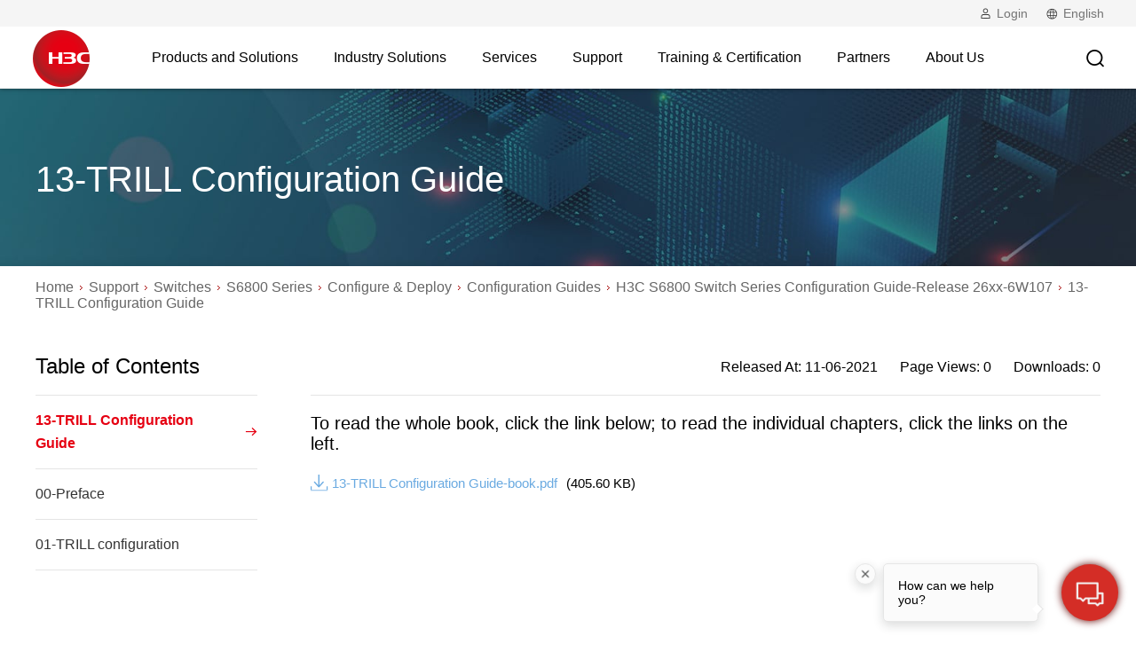

--- FILE ---
content_type: text/html
request_url: http://www.h3c.com/en/Support/Resource_Center/EN/Switches/Catalog/S6800/S6800/Technical_Documents/Configure___Deploy/Configuration_Guides/H3C_S6800_CG-26xx/13/
body_size: 8535
content:
<!doctype html>
<html>

<head>
    <meta charset="UTF-8">
    <meta name="renderer" content="webkit">
    <meta name="format-detection" content="telephone=no, email=no" />
    <meta content="width=device-width, initial-scale=1.0, minimum-scale=1.0, maximum-scale=1.0, user-scalable=no" name="viewport">
    <meta http-equiv="X-UA-Compatible" content="IE=Edge,chrome=1">
    <meta name="keywords" content="13-TRILL Configuration Guide" />
    <meta name="description" content="" />
    <meta name="author" content="www.h3c.com_Support" />
    <link rel="shortcut icon" href="/en/tres/NewWebUI/images/favicon.ico" />
    <title>Support - 13-TRILL Configuration Guide- H3C</title>
    <!--公用文件-->
    <link rel="stylesheet" type="text/css" href="/en/tres/NewWebUI/styles/styleAll.css" />
    <link rel="stylesheet" type="text/css" href="/en/tres/NewWebUI/styles/ZYaBinCss.css" />
    <script type="text/javascript" src="/en/tres/NewWebUI/2022/scripts/jquery.min.js"></script>
    <script type="text/javascript" src="/en/tres/NewWebUI/scripts/jquery-all.js"></script>
    <link rel="stylesheet" type="text/css" href="/en/tres/NewWebUI/2022/styles/swiper.min.css">
    <link rel="stylesheet" type="text/css" href="/en/tres/NewWebUI/2022/styles/main.css">
    <link rel="stylesheet" type="text/css" href="/en/tres/NewWebUI/2022/styles/index_sy.css">
    <link rel="stylesheet" type="text/css" href="/en/tres/NewWebUI/2022/styles/template-page.css" />
    <link rel="stylesheet" type="text/css" href="/en/tres/NewWebUI/2022/styles/products.css">
    <link rel="stylesheet" type="text/css" href="/en/tres/NewWebUI/2022/styles/aboutus.css">
    <script type="text/javascript" src="/en/tres/NewWebUI/2022/scripts/swiper.min.js"></script>
    <!--PDFJS-->
    <link rel="stylesheet" href="/en/tres/NewWebUI/pdfjs/pc/viewer.css">
    <link rel="resource" type="application/l10n" href="/cn/tres/NewWebUI/pdfjs/web/locale/locale.properties">
    <script src="/en/tres/NewWebUI/pdfjs/build/pdf.js"></script>
    <script async src="https://www.googletagmanager.com/gtag/js?id=G-WTL89057JC"></script>
    <script>
    window.dataLayer = window.dataLayer || [];

    function gtag() { dataLayer.push(arguments); }
    gtag('js', new Date());
    gtag('config', 'G-WTL89057JC');
    </script>
</head>
<!-- 主导航开始 -->
<header id="header2022">
    <div class="utilities">
        <div class="header-link header-user">
            <p class="user-nologin header-link-text">Login</p>
            <p class="user-text">Welcome<span>user</span><a href="#">New H3C</a><a href="#">退出</a></p>
            <ul>
                <li class="active">
                    <ol class="login-details">
                        <li>Have an account<a href="/en/Home/Login/">Login</a></li>
                        <li>Create an account<a href="/en/Home/Registration/">Register</a></li>
                    </ol>
                </li>
            </ul>
        </div>
        <div class="header-link header-global">
            <p class="language-text header-link-text">English</p>
            <ul>
                <li class="mb-close-language">Back</li>
                <li><a href="/cn/">简体中文</a></li>
                <li><a class="active" href="/en/">English</a></li>
                <li><a href="/ru/">Русский</a></li>
                <li><a href="/jp/">日本語</a></li>
                <li><a href="/es/">Español</a></li>
            </ul>
        </div>
    </div>
    <div class="topbar">
        <a class="logo" href="/en/" target="_blank">H3C Logo</a>
        <ul class="topmenu">
            <li data-menu="products">Products and Solutions</li>
            <li data-menu="industries">Industry Solutions</li>
            <li data-menu="services">Services</li>
            <li data-menu="support">Support</li>
            <li data-menu="training">Training & Certification</li>
            <li data-menu="partners">Partners</li>
            <li data-menu="aboutus">About Us</li>
            <!-- Will be show only in mobile -->
            <li class="quick"><a class="htb" href="/en/Home/HTB/">Contact Sales</a></li>
            <!-- <li class="quick"><a class="exhibition" href="/en/e-exhibition/">Online Exhibition Center</a></li>
            <li class="quick"><a class="resources" href="/en/Support/Resource_Center/Technical_Documents/">Resource Center</a></li> -->
            <li class="quick"><a class="partner" href="/en/Partners/Become_a_New_H3C_Partner/Join_New_H3C/">Become a Partner</a></li>
            <li class="mb-utilities">
                <a href="/en/home/login"><img src="/en/tres/NewWebUI/2022/images/icon-header-user-m.png" />Login</a>
                <p class="language-text header-link-text">Country / Region</p>
            </li>
            <!-- Will be show only in mobile -->
        </ul>
        <div class="other">
            <a href="javascript:void(0);"><i class="icon iconfont iconziyuan4 icon-search"></i></a>
            <a href="javascript:;" class="mb_menu"><i></i></a>
        </div>
    </div>
    <div class="wide-menu">
        <div class="wide-menu-container container">
            <div class="wide-menu-close" title="Close Menu"></div>
            <div class="wide-menu-left"></div>
            <div class="wide-menu-right">
                <div class="quick-links">
                    <a class="htb" href="/en/Home/HTB/">Contact Sales</a>
                    <a class="exhibition" href="/en/exhibition/">Online Exhibition Center</a>
                    <a class="resources" href="/en/Support/Resource_Center/Technical_Documents/">Resource Center</a>
                    <a class="partner" href="/en/Partners/Become_a_New_H3C_Partner/Join_New_H3C/">Become a Partner</a>
                </div>
            </div>
            <div class="wide-back-parent">Back</div>
        </div>
    </div>
    <div class="search-layer">
        <form action="https://www.h3c.com/en/search/">
            <div class="search-box">
                <div class="search-keyword">
                    <input type="text" name="q0" placeholder="Please enter a keyword">
                </div>
                <input type="submit" id="Search" value="Search" style="display: none;">
                <label for="Search" class="search-submit"></label>
            </div>
        </form>
    </div>
</header>
<!-- 主导航结束 -->
<!-- 栏目配图/名称 -->
<div class="lanm_pic support_cont_txt" style="background-image: url(/en/tres/NewWebUI/images/support/img_002.jpg);">
    <div class="wrap">
        <div class="box">
            <div class="txt">
                <h2>13-TRILL Configuration Guide</h2>
            </div>
        </div>
    </div>
</div>
<!-- 栏目路径 -->
<div class="lanm_path">
<div class="wrap">
   <a class="blue3" href="/en/" >Home</a><img src="/en/tres/images/arrow.gif" border="0" /><a class="blue3" href="/en/Support/" >Support</a><img src="/en/tres/images/arrow.gif" border="0" /><a class="blue3" href="/en/Support/Resource_Center/EN/Switches/" >Switches</a><img src="/en/tres/images/arrow.gif" border="0" /><a class="blue3" href="/en/Support/Resource_Center/EN/Switches/Catalog/S6800/S6800/" >S6800 Series</a><img src="/en/tres/images/arrow.gif" border="0" />Configure & Deploy<img src="/en/tres/images/arrow.gif" border="0" />Configuration Guides<img src="/en/tres/images/arrow.gif" border="0" />H3C S6800 Switch Series Configuration Guide-Release 26xx-6W107<img src="/en/tres/images/arrow.gif" border="0" />13-TRILL Configuration Guide
</div>
</div>
<!--内容-->
<div class="main">
    <div class="support_filecont often_box">
        <div class="wrap">

            <div class="support_left">
                <dl>
                    <dt>Table of Contents</dt>
                    <dd>
                        <ul>
                            <li><a href="/en/Support/Resource_Center/EN/Switches/Catalog/S6800/S6800/Technical_Documents/Configure___Deploy/Configuration_Guides/H3C_S6800_CG-26xx/13/" class="one">13-TRILL Configuration Guide</a></li>
                            
<li><a href="/en/d_202106/1416594_294551_0.htm" >00-Preface</a></li>

<li><a href="/en/d_202106/1416595_294551_0.htm" >01-TRILL configuration</a></li>

                        </ul>
                    </dd>
                </dl>
                <dl>
                    <dt>Related Documents</dt>
                    <dd>
                        <ul>
                            
                        </ul>
                    </dd>
                </dl>
            </div>
            <div class="support_right">
                <div class="support_download">
                     <ul class="manual-info border-style spec-position">
                        <li>
                            <span>Released At:</span>
                            <span>11-06-2021</span>
                        </li>
                        <li>
                            <span>Page Views:</span>
                            <span id="readsnum"></span>
                        </li>
                        <li>
                            <span> Downloads:</span>
                            <span id="downnum"></span>
                        </li>
                    </ul>
                    <div class="txt pt pc">To read the whole book, click the link below; to read the individual chapters,
                        click the links on the left.</div>
                    <div class="download-list">
                        <div>
                          
        <h6>
            <a href="https://download.h3c.com/download.do?id=5832911" class="download-icon track_download"></a>
            <a href="https://download.h3c.com/download.do?id=5832911" class="download-text track_download">13-TRILL Configuration Guide-book.pdf<span class="download-size">(405.60 KB)</span></a>
        </h6>       

                        </div>
                    </div>   
                </div>
                <div id="defaultlocation" class="videodefaultlocation"></div>
                <DIV style="display:none"><IMG id=coverimage src=""></DIV>
                <div class="wendangvideo">
                    <div class="videoattr" width="100%" data-src="" data-img="">
                        <div id="videowin"></div>
                    </div>
                    <script type="text/javascript" src="/cn/tres/WebUI/jwplayer/jwplayer.js"></script>
                    <script>
                        $(function () {
                            var jwplayer_url = '/cn/tres/WebUI/jwplayer/';
                            var _url = $('.videoattr').attr('data-src');
                            var _img = $('.videoattr').attr('data-img');
                            var image = document.getElementById('coverimage');
                            var i = new Image();
                            i.src = image.src;

                            var naturalW = i.width == 0 ? 1920 : i.width;
                            var naturalH = i.height == 0 ? 1080 : i.height;
                            var _width = $('.videoattr').width() > 1040 ? 1040 : $('.videoattr').width() - 41.6;
                            var _height = (_width * 9 / 16) + 22;
                            if (_url.length > 0) {
                                if ($('.VideoLocation').length == 1) {
                                    $('.VideoLocation').attr('id', 'VideoLocation');
                                    if (_width > 768) {
                                        jwplayer("VideoLocation").setup({
                                            stretching: "fill",
                                            flashplayer: "/cn/tres/WebUI/jwplayer/player.swf",
                                            image: _img,
                                            levels: [
                                                { file: _url }
                                            ],
                                            control: false,
                                            controlbar: 'bottom',
                                            width: _width,
                                            height: _height
                                        });
                                    } else {
                                        var videohtml = [];
                                        videohtml.push('<video width="' + _width + '" class="pl-video show-phone" controls="" id="cloud-video" poster="' + _img + '">');
                                        videohtml.push('<source src="' + _url + '" type="video/mp4">');
                                        videohtml.push('</video>');
                                        $('.VideoLocation').html(videohtml.join(''));
                                    }
                                } else {
                                    if (_width > 768) {
                                        jwplayer("defaultlocation").setup({
                                            stretching: "fill",
                                            flashplayer: "/cn/tres/WebUI/jwplayer/player.swf",
                                            image: _img,
                                            levels: [
                                                { file: _url }
                                            ],
                                            control: false,
                                            controlbar: 'bottom',
                                            width: _width,
                                            height: _height
                                        });
                                    } else {
                                        var videohtml = [];
                                        videohtml.push('<video width="' + _width + '" class="pl-video show-phone" controls="" id="cloud-video" poster="' + _img + '">');
                                        videohtml.push('<source src="' + _url + '" type="video/mp4">');
                                        videohtml.push('</video>');
                                        $('#defaultlocation').html(videohtml.join(''));
                                    }
                                }
                            }
                        });
                    </script>
                </div>
            </div>
        </div>
    </div>
</div>
<!-- 其他文件 -->
<script type="text/javascript" src="/en/tres/NewWebUI/scripts/jquety-FileContent.js"></script>
<script type="text/javascript" src="/en/tres/NewWebUI/scripts/feedbacken.js"></script>
<div class="wide-menu-hidden">
    <div data-menu="products" class="wide-menu-section">
        <div class="wide-menu-left">
            <ul>
                <li class="active">Cloud & AI</li>
                <li>InterConnect</li>
                <li>Intelligent Computing</li>
                <li>Intelligent Storage</li>
                <li>Security</li>
                <li>SMB Products</li>
                <li>Intelligent Terminal Products</li>
            </ul>
            <!--<a class="column-all" href="/en/Products_and_Solutions/">All Products and Solutions</a>-->
        </div>
        <div class="wide-menu-right">
            <div class="wide-menu-content">
                <div class="items">
                    <h3><a class="title" href="/en/Products_and_Solutions/Cloud_AI/Cloud_and_AI/">Cloud & AI</a></h3>
                    <ul class="list">
                        
<li><a href="/en/Products_and_Solutions/Cloud_AI/CloudComputing/H3C_CloudOS_full-stack/" data-rec="">Cloud Computing</a></li>

<li><a href="/en/Products_and_Solutions/Cloud_AI/Smart_City/" data-rec="">Smart City</a></li>

<li><a href="/en/Products_and_Solutions/Cloud_AI/Bigdata/" data-rec="">Big Data</a></li>

<li><a href="/en/Products_and_Solutions/Cloud_AI/Computing_Virtualization/" data-rec="">Computing Virtualization</a></li>

<li><a href="/en/Products_and_Solutions/Cloud_AI/HCI/" data-rec="">HCI</a></li>

                    </ul>
                </div>
                <div class="recommend">
                    
                </div>
            </div>
            <div class="wide-menu-content">
                <div class="items">
                    <h3><a class="title" href="/en/Products_and_Solutions/InterConnect/Intelligent_Connection/">Intelligent Connection</a></h3>
                    <ul class="list">
                        
<li><a href="/en/Products_and_Solutions/InterConnect/Data_Center/" data-rec="">Application-Driven Data Center (AD-DC)</a></li>

<li><a href="/en/Products_and_Solutions/InterConnect/WAN/" data-rec="">Application-Driven Wide Area Network (AD-WAN)</a></li>

<li><a href="/en/Products_and_Solutions/InterConnect/Campus_Network/" data-rec="">Application-Driven Campus Network (AD-Campus)</a></li>

<li><a href="/en/Products_and_Solutions/InterConnect/Cloudnet/" data-rec="">Cloudnet</a></li>

<li><a href="/en/Products_and_Solutions/InterConnect/Network_Management/" data-rec="">Network Management</a></li>

<li><a href="/en/Products_and_Solutions/InterConnect/Routers/" data-rec="">Routers</a></li>

<li><a href="/en/Products_and_Solutions/InterConnect/Switches/" data-rec="">Switches</a></li>

<li><a href="/en/Products_and_Solutions/InterConnect/Wireless/" data-rec="">Wireless</a></li>

<li><a href="/en/Products_and_Solutions/InterConnect/Operating_System/" data-rec="">Operating System</a></li>

<li><a href="/en/Products_and_Solutions/InterConnect/Moblie_Communication/" data-rec="">Moblie Communication</a></li>

                    </ul>
                </div>
                <div class="recommend">
                    
                </div>
            </div>
            <div class="wide-menu-content">
                <div class="items">
                    <h3><a class="title" href="http://www.h3c.com/en/Products_and_Solutions/Computing/Computing/">Intelligent Computing</a></h3>
                    <ul class="list">
                        
<li><a href="/en/Products_and_Solutions/Computing/UniServer_Series/" data-rec="">UniServer Series</a></li>

<li><a href="/en/Products_and_Solutions/Computing/Server_Management/" data-rec="">Server Intelligent Management Platform</a></li>

                    </ul>
                </div>
                <div class="recommend">
                    
<a class="box" href="https://www.h3c.com/en/Products_and_Solutions/Computing/UniServer_Series/Products_With_Picture/2U/R4900_G5/R4900_G5/">
    <p class="line-clamp-3">
        H3C UniServer R4900 G5 Server
    </p>
    <span class="more">Learn more</span>
</a>

                </div>
            </div>
            <!--2025/1/16改 新增intelligent storage二级产品栏目-->
            <div class="wide-menu-content">
                <div class="items">
                    <h3><a class="title" href="https://www.h3c.com/en/Products_and_Solutions/Intelligent_Storage/Intelligent_Storage/">Intelligent Storage</a></h3>
                    <ul class="list">
                        
<li><a href="/en/Products_and_Solutions/Intelligent_Storage/Storage_Area_Network/" data-rec="">Storage Area Network</a></li>

<li><a href="/en/Products_and_Solutions/Intelligent_Storage/Distributed_Storage/" data-rec="">Distributed Storage</a></li>

                    </ul>
                </div>
            </div>
            <div class="wide-menu-content">
                <div class="items">
                    <h3><a class="title" href="http://www.h3c.com/en/Products_and_Solutions/Security/Security/">Security</a></h3>
                    <ul class="list">
                        
<li><a href="https://www.h3c.com/en/Products_and_Solutions/Security/Security/?section=762421&tab=boundary" data-rec="">Boundary Security</a></li>

<li><a href="https://www.h3c.com/en/Products_and_Solutions/Security/Security/?section=762421&tab=content" data-rec="">Application Security</a></li>

<li><a href="https://www.h3c.com/en/Products_and_Solutions/Security/Security/?section=762421&tab=management" data-rec="">Security Management</a></li>

<li><a href="https://www.h3c.com/en/Products_and_Solutions/Security/Security/?section=762421&tab=Audit" data-rec="">Security Detection and Audit</a></li>

                    </ul>
                </div>
                <div class="recommend">
                    
<a class="box" href="/en/d_202210/1701612_748048_0.htm">
    <p class="line-clamp-3">
        Situational Awareness
    </p>
    <span class="more">Learn more</span>
</a>

<a class="box" href="/en/Products_and_Solutions/Security/H3C_Trust/">
    <p class="line-clamp-3">
        Zero Trust Security Solution
    </p>
    <span class="more">Learn more</span>
</a>

                </div>
            </div>
            <div class="wide-menu-content">
                <div class="items">
                    <h3><a class="title" href="/en/Products_and_Solutions/SMB_Products/">SMB Products</a></h3>
                    <ul class="list">
                        
<li><a href="https://www.h3c.com/en/Products_and_Solutions/SMB_Products/default.html?position=1121414&subPosition=1121415" data-rec="">Cloudnet Products</a></li>

<li><a href="https://www.h3c.com/en/Products_and_Solutions/SMB_Products/default.html?position=1121414&subPosition=1121416" data-rec="">Aolynk Products</a></li>

                    </ul>
                </div>
                <div class="recommend">
                    
                </div>
            </div>
            <div class="wide-menu-content">
                <div class="items">
                    <h3>Intelligent Terminal Products</h3>
                    <ul class="list">
                        
<li><a href="/en/Products_and_Solutions/IntelligentTerminalProducts/Star_Products/" data-rec="">Star Products</a></li>

<li><a href="/en/Products_and_Solutions/IntelligentTerminalProducts/Cloud_Screen/" data-rec="">MagicHub</a></li>

<li><a href="/en/Products_and_Solutions/IntelligentTerminalProducts/Home_Router/" data-rec="">Home Router</a></li>

<li><a href="/en/Products_and_Solutions/IntelligentTerminalProducts/Magic_Switch/" data-rec="">MagicSwitch</a></li>

<li><a href="/en/Products_and_Solutions/IntelligentTerminalProducts/Whole_House/" data-rec="">Whole-House Wi-Fi</a></li>

<li><a href="/en/Products_and_Solutions/IntelligentTerminalProducts/Desktop/D800/" data-rec="">Desktop</a></li>

                    </ul>
                </div>
            </div>
        </div>
    </div>
    <div data-menu="industries" class="wide-menu-section">
        <div class="wide-menu-right">
            <div class="wide-menu-content">
                <div class="items">
                    <h3><a class="title" href="/en/Industry_Solutions/">Industry Solutions</a></h3>
                    <ul class="list">
                        
<li><a href="/en/Industry_Solutions/Manufacturing/" data-rec="">Manufacturing</a></li>

<li><a href="/en/Industry_Solutions/Government/" data-rec="">Government</a></li>

<li><a href="/en/Industry_Solutions/Hospitality/" data-rec="">Hospitality</a></li>

<li><a href="/en/Industry_Solutions/Healthcare/" data-rec="">Healthcare</a></li>

<li><a href="/en/Industry_Solutions/Retail/" data-rec="">Retail</a></li>

<li><a href="/en/Industry_Solutions/Carrier/" data-rec="">Carrier</a></li>

<li><a href="/en/Industry_Solutions/Education/" data-rec="">Education</a></li>

<li><a href="/en/Industry_Solutions/Energy/" data-rec="">Energy</a></li>

<li><a href="/en/Industry_Solutions/Finance/" data-rec="">Finance</a></li>

<li><a href="/en/Industry_Solutions/Transportation/" data-rec="">Transportation</a></li>

<li><a href="/en/Industry_Solutions/Internet/" data-rec="">Internet</a></li>

<li><a href="/en/Industry_Solutions/TV_Solution/" data-rec="">TV Solution</a></li>

                    </ul>
                </div>
                <div class="recommend">
                    
<a class="box" href="/en/d_201911/1699798_750309_0.htm">
    <p class="line-clamp-3">
        The Government Cloud “1+N+N+1” Innovation Model Becomes a Template
    </p>
    <span class="more">Learn more</span>
</a>

<a class="box" href="/en/d_201911/1699799_750309_0.htm">
    <p class="line-clamp-3">
        Strong Support for the G20 Hangzhou Summit
    </p>
    <span class="more">Learn more</span>
</a>

                </div>
            </div>
        </div>
    </div>
    <div data-menu="services" class="wide-menu-section">
        <div class="wide-menu-left">
            <ul>
                <li class="active">Product Support Services</li>
                <li>Technical Service Solutions</li>
            </ul>
            <a class="column-all" href="/en/Services/">All Services</a>
        </div>
        <div class="wide-menu-right">
            <div class="wide-menu-content">
                <div class="items">
                    <h3>Product Support Services</h3>
                    <ul class="list">
                        
<li><a href="/en/Services/Maintenance/" data-rec="1">Maintenance Service</a></li>

<li><a href="/en/Services/Product_Deployment/" data-rec="1">Product Deployment Services</a></li>

<li><a href="/en/Services/Support/" data-rec="1">Support Service For Cloud Software</a></li>

                    </ul>
                </div>
                <div class="recommend">
                    
                </div>
            </div>
            <div class="wide-menu-content">
                <div class="items">
                    <h3>Technical Service Solutions</h3>
                    <ul class="list">
                        
<li><a href="/en/Services/Unified_Operations/" data-rec="1">Unified Operations</a></li>

<li><a href="/en/Services/Cloud_Computing/" data-rec="1">Cloud Computing Services</a></li>

<li><a href="/en/Services/Security/" data-rec="1">Security Services and  Operations</a></li>

<li><a href="https://download.h3c.com/download.do?id=14060880" data-rec="1">IC4000 ENCLOSED SMART CABINET</a></li>

                    </ul>
                </div>
                <div class="recommend">
                    
                </div>
            </div>
        </div>
    </div>
    <div data-menu="support" class="wide-menu-section">
        <div class="wide-menu-left">
            <ul>
                <li class="active">Resource Center</li>
                <li>Policy</li>
                <li>Online Help</li>
                <li>Technical Blogs</li>
            </ul>
            <a class="column-all" href="/en/Support/">All Support</a>
        </div>
        <div class="wide-menu-right">
            <div class="wide-menu-content">
                <div class="items">
                    <h3>Resource Center</h3>
                    <ul class="list">
                        
<li><a href="/en/Support/Resource_Center/Software_Download/" data-rec="">Software Download</a></li>

<li><a href="/en/Support/Resource_Center/Technical_Documents/" data-rec="">Technical Documents</a></li>

<li><a href="https://www.h3c.com/en/support/tools/" data-rec="">Tools</a></li>

                    </ul>
                </div>
                <div class="recommend">
                    
                </div>
            </div>
            <div class="wide-menu-content">
                <div class="items">
                    <h3>Policy</h3>
                    <ul class="list">
                        
<li><a href="/en/Support/Policy_Dynamics/Service_Bulletin/" data-rec="">Service Bulletin</a></li>

<li><a href="/en/Support/Policy_Dynamics/Management_Strategy/" data-rec="">Product Life Cycle Management  Strategy</a></li>

<li><a href="/en/Support/Policy_Dynamics/Channel_Service/" data-rec="">Star-rated Service Certification</a></li>

<li><a href="/en/Support/Policy_Dynamics/Enterprise_Product_Warranty/" data-rec="">Service and Warranty</a></li>

                    </ul>
                </div>
                <div class="recommend">
                    
                </div>
            </div>
            <div class="wide-menu-content">
                <div class="items">
                    <h3>Online Help</h3>
                    <ul class="list">
                        
<li><a href="/en/Support/Online_Help/License_Service/" data-rec="">License Service</a></li>

<li><a href="http://es.h3c.com/entitlement/?locale=en" data-rec="">Warranty Query</a></li>

<li><a href="https://channel.h3c.com/channel/system/VerifyBarcode_eg.jsp" data-rec="">H3C Product Anti-Counterfeit Query</a></li>

<li><a href="/en/Support/Online_Help/Service_Hotlines/" data-rec="">Service Hotlines</a></li>

<li><a href="/en/Support/Online_Help/Web_to_Case/" data-rec="">Web to Case</a></li>

<li><a href="/en/Support/Online_Help/Repair_Replace_EN/" data-rec="">Repair & Replace</a></li>

<li><a href="/en/Support/Online_Help/psirt/" data-rec="">Security Vulnerability Announcement</a></li>

<li><a href="https://knowledge.h3c.com/Theme/index" data-rec="">Knowledge Base</a></li>

<li><a href="/en/bizPortal/PortalEN/Software/SoftwareMaintenanceEN.aspx" data-rec="">Software License Validity Update</a></li>

                    </ul>
                </div>
                <div class="recommend">
                    
                </div>
            </div>
            <div class="wide-menu-content">
                <div class="items">
                    <h3><a class="title" href="/en/Support/Technical_Blogs/">Technical Blogs</a></h3>
                    <ul class="list">
                        
<li><a href="/en/support/Technical_Blogs/?position=switches" data-rec="">Blog</a></li>

<li><a href="/en/support/Technical_Blogs/?position=resources" data-rec="">Resources</a></li>

                    </ul>
                </div>
            </div>
        </div>
    </div>
    <div data-menu="training" class="wide-menu-section">
        <div class="wide-menu-right">
            <div class="wide-menu-content">
                <div class="items">
                    <h3><a class="title" href="/en/Training_Certification/">Training & Certification</a></h3>
                    <ul class="list">
                        
<li><a href="/en/Training_Certification/Technical_training___certification/Certification_News/" data-rec="">Certification News</a></li>

<li><a href="/en/Training_Certification/Technical_training___certification/Certification_Project/" data-rec="">Certification Programs</a></li>

<li><a href="/en/Training_Certification/Technical_training___certification/Product_Training/" data-rec="">Product Training</a></li>

<li><a href="/en/Training_Certification/Technical_training___certification/College_Service/" data-rec="">College Services</a></li>

<li><a href="/en/Training_Certification/Technical_training___certification/Certificate_Query/" data-rec="">Certificate Query</a></li>

<li><a href="/en/Training_Certification/Technical_training___certification/Online_Ebooks/" data-rec="">Online E-Books</a></li>

                    </ul>
                </div>
                <div class="recommend">
                    
                </div>
            </div>
        </div>
    </div>
    <!-- Partner-->
    <div data-menu="partners" class="wide-menu-section">
        <div class="wide-menu-left">
            <ul>
                <li class="active">Become A Partner</li>
                <li>Partner Policy & Program</li>
                <li>Global Learning</li>
                <li>Partner Sales Resources</li>
                <li>Partner Business Management</li>
                <li>Service Business</li>
            </ul>
            <a class="column-all" href="/en/Partners/">All Partners</a>
        </div>
        <div class="wide-menu-right">
            <div class="wide-menu-content">
                <div class="items">
                    <!-- Become A Partner -->
                    <h3>Become a Partner</h3>
                    <ul class="list">
                        <li><a href="/en/Partners/Become_a_New_H3C_Partner/Join_New_H3C/#T1G" data-rec="">T1 Partner Application</a></li>
                        <li><a href="/en/Partners/Become_a_New_H3C_Partner/Join_New_H3C/#T2G" data-rec="">Reseller Partnership</a></li>
                        <li><a href="/en/Partners/Become_a_New_H3C_Partner/Join_New_H3C/#SSG" data-rec="">Star-rated Service Certification Application</a></li>
                        <li><a href="/en/Partners/Become_a_New_H3C_Partner/Join_New_H3C/#SPR" data-rec="">Service Partnership Application</a></li>
                        <li><a href="https://partner-intl.h3c.com/partneragentsearch" data-rec="">Find H3C Partners</a></li>
                    </ul>
                </div>
            </div>
            <div class="wide-menu-content">
                <div class="items">
                    <!-- Partner Policy & Program -->
                    <h3>Partner Policy & Program</h3>
                    <ul class="list">
                        <li><a href="https://partner-intl.h3c.com/policy_preview/PARTNER_BUSINESS_STRUCTURE" data-rec="">Partner Business Structure</a></li>
                        <li><a href="https://partner-intl.h3c.com/policy_preview/PARTNERSHIP_QUALIFICATION_REQUIRMENTS" data-rec="">Partnership Qualification Requirments</a></li>
                        <li><a href="https://partner-intl.h3c.com/policy_preview/PARTNER_INCTNTIVE_PROGRAM">Partner Incentive Program</a></li>
                        <li><a href="https://partner-intl.h3c.com/policy_preview/SMB_RUN_RATE">SMB Run Rate</a></li>
                        <li><a href="/en/Support/Policy_Dynamics/Channel_Service/" data-rec="">Star-rated Service Certification</a></li>
                        <li><a href="/en/Support/Policy_Dynamics/Management_Strategy/" data-rec="">Product Life Cycle Management Strategy</a></li>
                        <li><a href="/en/Support/Policy_Dynamics/Enterprise_Product_Warranty/" data-rec="">Service and Warranty</a></li>
                    </ul>
                </div>
            </div>
            <div class="wide-menu-content">
                <div class="items">
                    <h3>Global Learning</h3>
                    <ul class="list">
                        <li><a href="https://www.h3c.com/en/Partners/Partner_Resources/e-Learning_Center/" data-rec="">Global Learning</a></li>
                    </ul>
                </div>
            </div>
            <div class="wide-menu-content">
                <div class="items">
                    <h3>Partner Sales Resources</h3>
                    <ul class="list">
                        <li><a href="https://partner-intl.h3c.com/h3club" data-rec="">H3Club Deal Registration</a></li>
                        <li><a href="https://iconfig-cloud.h3c.com/iconfig/Index" data-rec="">H3C Configurator</a></li>
                        <li><a href="https://partner-intl.h3c.com/productspecification" data-rec="">H3C Product Specifications</a></li>
                        <li><a href="https://www.h3c.com/en/Partners/Partner_Resources/Marketing_Resources/" data-rec="">Product Marketing Resources</a></li>
                        <li><a href="https://partner-intl.h3c.com/productimagelibrary" data-rec="">Product Image Library</a></li>
                        <li><a href="https://partner-intl.h3c.com/counterpointproductsquery" data-rec="">Counterpoint Products Query</a></li>
                        <li><a href="https://partner-intl.h3c.com/producticonlibrary" data-rec="">Product Icon library</a></li>
                    </ul>
                </div>
            </div>
            <div class="wide-menu-content">
                <div class="items">
                    <h3><a class="title" href="https://partner-intl.h3c.com/business_profile">Partner Business Management</a></h3>
                    <ul class="list">
                        <li><a href="https://ordering.h3c.com/oos/login" data-rec="">Place H3C Order (OOS)</a></li>
                        <li><a href="https://orderqry.h3c.com/#/orderpage" data-rec="">Find Your Order</a></li>
                        <li><a href="https://partner-intl.h3c.com/prmchip_chipreportsubmission" data-rec="">CHIP Report Submission</a></li>
                        <li><a href="https://partner-intl.h3c.com/partner_profile_management" data-rec="">Business Profiie Management</a></li>
                        <li><a href="https://partner-intl.h3c.com/partnership_id_management" data-rec="">Partner Access Management</a></li>
                        <li><a href="https://partner-intl.h3c.com/bookingperformance" data-rec="">Sales Performance Inquiry</a></li>
                        <li><a href="https://partner-intl.h3c.com/salesrebate" data-rec="">Rebates</a></li>
                        <li><a href="https://partner-intl.h3c.com/mdf_budget" data-rec="">Marketing Developing Funding</a></li>
                    </ul>
                </div>
            </div>
            <div class="wide-menu-content">
                <div class="items">
                    <h3>Service Business</h3>
                    <ul class="list">
                        <li><a href="https://partner-intl.h3c.com/starcertificationapply" data-rec="">Star-rated Service Certification Application Partner</a></li>
                        <li><a href="/en/Partners/Become_a_New_H3C_Partner/Join_New_H3C/#SPR" data-rec="">Service Partnership Application</a></li>
                        <li><a href="https://partner-intl.h3c.com/servicequalificationquery" data-rec="">Service Qualification Query</a></li>
                        <li><a href="https://prm-portal.h3c.com/jqcQuery" data-rec="">Service Job Qualification Certificate Query</a></li>
                    </ul>
                </div>
            </div>
        </div>
    </div>
    <div data-menu="aboutus" class="wide-menu-section">
        <div class="wide-menu-left">
            <ul>
                <li class="active">Profile</li>
                <li>News & Events</li>
                <li>Online Exhibition Center</li>
                <li>Contact Us</li>
            </ul>
            <a class="column-all" href="/en/About_Us/">All About Us</a>
        </div>
        <div class="wide-menu-right">
            <div class="wide-menu-content">
                <div class="items">
                    <h3><a class="title" href="/en/About_Us/Profile/">Profile</a></h3>
                    <ul class="list">
                        
<li><a href="/en/About_Us/Profile/" data-rec="">Company Information</a></li>

<li><a href="/en/About_Us/Profile/President_message/" data-rec="">President&acutes Message</a></li>

<li><a href="/en/About_Us/Profile/CompanyVideo/" data-rec="">Videos</a></li>

<li><a href="/en/About_Us/Profile/Success_Stories/" data-rec="">Success Stories</a></li>

<li><a href="/en/About_Us/Profile/Navigator_Culture/" data-rec="">Navigator Culture</a></li>

<li><a href="/en/About_Us/Profile/CSR/" data-rec="">Corporate Social Responsibility</a></li>

<li><a href="/en/About_Us/Profile/Ethics_Compliance/" data-rec="">Ethics & Compliance</a></li>

                    </ul>
                </div>
                <div class="recommend">
                    
                </div>
            </div>
            <div class="wide-menu-content">
                <div class="items">
                    <h3>News & Events</h3>
                    <ul class="list">
                        
<li><a href="/en/About_Us/News___Events/News/" data-rec="">News</a></li>

<li><a href="/en/About_Us/News___Events/Events/" data-rec="">Events</a></li>

                    </ul>
                </div>
                <div class="recommend">
                    
                </div>
            </div>
            <div class="wide-menu-content">
                <div class="items">
                    <h3><a class="title" href="/en/e-exhibition/">Online Exhibition Center</a></h3>
                </div>
                <div class="recommend">
                    
                </div>
            </div>
            <div class="wide-menu-content">
                <div class="items">
                    <h3>Contact Us</h3>
                    <ul class="list">
                        
<li><a href="/en/About_Us/Contact_Us/Offices/" data-rec="">Offices</a></li>

<li><a href="/en/Support/Online_Help/Service_Hotlines/" data-rec="">Service Hotlines</a></li>

<li><a href="/en/About_Us/Contact_Us/Careers/" data-rec="">Careers</a></li>

<li><a href="https://www.h3c.com/en/home/htb/" data-rec="">Contact Sales</a></li>

                    </ul>
                </div>
                <div class="recommend">
                    
                </div>
            </div>
        </div>
    </div>
</div>
<footer id="footer2022">
    <div class="button-group">
        <a href="/en/e-exhibition/" target="_blank" data-trackevent="LearnMore" data-track="{'page_name':'英文站2022','button_name':'Online Exhibition Center','title':'Online Exhibition Center', 'type': '底部资源位'}">
            <i class="exhibition"></i>
            Online Exhibition Center
        </a>
        <a href="/en/Support/" data-trackevent="LearnMore" data-track="{'page_name':'英文站2022','button_name':'Support','title':'Support', 'type': '底部资源位'}">
            <i class="support"></i>
            Support
        </a>
        <a href="/en/Training_Certification/" data-trackevent="LearnMore" data-track="{'page_name':'英文站2022','button_name':'Training & Certification','title':'Training & Certification', 'type': '底部资源位'}">
            <i class="training"></i>
            Training & Certification
        </a>
        <a href="/en/Support/Resource_Center/Technical_Documents/" data-trackevent="LearnMore" data-track="{'page_name':'英文站2022','button_name':'Technical Documents','title':'Technical Documents', 'type': '底部资源位'}">
            <i class="documents"></i>
            Technical Documents
        </a>
    </div>
    <div class="links-container">
        <div class="links-items">
            <dl>
                <dt>About Us</dt>
                <dd>
                    <ul>
                        <li><a href="/en/About_Us/">About Us</a></li>
                        <li><a href="/en/About_Us/News___Events/News/">News</a></li>
                        <li><a href="/en/About_Us/News___Events/Events/">Events</a></li>
                        <li><a href="/en/About_Us/Contact_Us/Careers/">Careers</a></li>
                    </ul>
                </dd>
            </dl>
            <dl>
                <dt>Contact Us</dt>
                <dd>
                    <ul>
                        <li><a href="/en/About_Us/Contact_Us/Offices/">Offices</a></li>
                        <li><a href="/en/Support/Online_Help/Service_Hotlines/">Service Hotlines</a></li>
                        <li><a href="/en/About_Us/Contact_Us/Online_report/">Report Concerns</a></li>
                        <li><a href="/en/About_Us/Contact_Us/Feedback/">Feedback</a></li>
                    </ul>
                </dd>
            </dl>
            <dl>
                <dt>Support</dt>
                <dd>
                    <ul>
                        <li><a href="/en/Support/Resource_Center/Software_Download/">Software Download</a></li>
                        <li><a href="/en/Support/Resource_Center/Technical_Documents/">Technical Documents</a></li>
                        <li><a href="/en/Support/Online_Help/License_Service/">License Service</a></li>
                        <li><a href="http://es.h3c.com/entitlement/?locale=en">Warranty Query</a></li>
                    </ul>
                </dd>
            </dl>
            <dl>
                <dt>How to Buy</dt>
                <dd>
                    <ul>
                        <li><a href="/en/Home/HTB/">Contact Sales</a></li>
                        <li><a href="/en/Partners/Partner_Resources/Find_a_H3C_Partner/">Find The H3C Partner</a></li>
                        <li><a href="/en/Partners/Become_a_New_H3C_Partner/Join_New_H3C/">Become a Partner</a></li>
                    </ul>
                </dd>
            </dl>
            <dl>
                <dt>Friendship link</dt>
                <dd>
                    <ul>
                        <li><a href="https://www.unigroup.com.cn/en/" target="_blank">Tsinghua Unigroup</a></li>
                    </ul>
                </dd>
            </dl>
        </div>
        <div class="social-items">
            <dl>
                <dt>Follow H3C</dt>
                <dd>
                    <a class="social-item" href="https://www.linkedin.com/company/h3c-technologies-co-ltd/posts/?feedView=all&viewAsMember=true"><img src="/en/tres/NewWebUI/2022/images/icon-social_linkedin.png" /></a>
                    <a class="social-item" href="https://www.facebook.com/H3CGlobal"><img src="/en/tres/NewWebUI/2022/images/icon-social_facebook.png" /></a>
                    <a class="social-item" href="https://twitter.com/H3CGlobal"><img src="/en/tres/NewWebUI/2022/images/icon-social_twitter.png" /></a>
                    <a class="social-item" href="https://www.youtube.com/channel/UC2NT0dk1z4Wb4zQjk1b6q1g"><img src="/en/tres/NewWebUI/2022/images/icon-social_youtube.png" /></a>
                </dd>
            </dl>
        </div>
    </div>
    <div class="bottom">
        <div class="copyright">
            <i>Copyright © New H3C Technologies Co., Ltd. All Rights Reserved.</i>
            <i><a href="http://beian.miit.gov.cn/" target="_blank">浙ICP备09064986号-1</a></i>
            <i><img src="//www.h3c.com/en/tres/NewWebUI/images/ico_036.png" alt="" />
                <a href="http://www.beian.gov.cn/portal/registerSystemInfo?recordcode=33010802004416" target="_blank">浙公网安备 33010802004416号</a></i>
        </div>
        <ul class="links">
            <li><a href="/en/Home/Sitemap/">Sitemap</a></li>
            <li><a href="/en/Home/TermsOfUse/">Terms Of Use</a></li>
            <li><a href="/en/Home/Privacy/">Privacy Statement</a></li>
        </ul>
    </div>
    <a class="howtobuy" href="/en/home/htb/" target="_blank">Contact Sales</a>
</footer>
<!-- # -->
<!-- 视频弹层 -->
<section class="ns-video-wrap" id="ns-video-wrap">
    <div class="ns-video-box">
        <div id="ns-video-all"></div>
        <div class="ns-close-video"><img src="/cn/tres/NewWebUI/images/onestyleimg/video-close.png" alt="新华三官网"></div>
    </div>
</section>
<script type="text/javascript" src="/en/tres/NewWebUI/2022/scripts/main.js?v=250210"></script>
<script type="text/javascript" src="/en/tres/NewWebUI/2022/scripts/menu.js?v=250208"></script>
<script type="text/javascript" src="/en/tres/NewWebUI/2022/scripts/bootstrap.min.js"></script>
<script type="text/javascript" src="/en/tres/NewWebUI/2022/scripts/products.js"></script>
<script type="text/javascript" src="/en/tres/js/vendor/jwplayer.js"></script>
<script type="text/javascript" src="/en/tres/NewWebUI/scripts/footer.js?v=250702"></script><script defer src="https://static.cloudflareinsights.com/beacon.min.js/vcd15cbe7772f49c399c6a5babf22c1241717689176015" integrity="sha512-ZpsOmlRQV6y907TI0dKBHq9Md29nnaEIPlkf84rnaERnq6zvWvPUqr2ft8M1aS28oN72PdrCzSjY4U6VaAw1EQ==" data-cf-beacon='{"version":"2024.11.0","token":"feb6e00e9caa48e7aef7f7c77ced5144","server_timing":{"name":{"cfCacheStatus":true,"cfEdge":true,"cfExtPri":true,"cfL4":true,"cfOrigin":true,"cfSpeedBrain":true},"location_startswith":null}}' crossorigin="anonymous"></script>


--- FILE ---
content_type: text/html
request_url: http://www.h3c.com/en/home/reference_tpl/cta.htm?
body_size: 1124
content:
<div class="contactus-suspension">
    <div class="contactus-suspension-prompt">
        <div class="cont">
            How can we help you?
        </div>
        <div class="close-prompt"></div>
    </div>
    <div class="contactus-suspension-trigger"></div>
    <div class="contactus-suspension-box">
        <div class="suspension-title-box">
            <span>Contact Us</span>
        </div>
        <div class="first-floor-box">
            <div class="top-title">How can we help you? </div>
            <div class="list">
                <ul>
                    <li class="order-help-trigger">
                        <div class="title">
                            <div class="icon"><img src="/en/tres/NewWebUI/2024/images/contactus/contactus-li-icon1.png" alt="" /></div>
                            <span>Get an order help</span>
                        </div>
                    </li>
                    <li class="online-support-trigger">
                        <div class="title">
                            <div class="icon"><img src="/en/tres/NewWebUI/2024/images/contactus/contactus-li-icon2.png" alt="" /></div>
                            <span>Get online support</span>
                        </div>
                    </li>
                </ul>
            </div>
        </div>
        <div class="second-floor-box second-floor-order-help">
            <div class="return-title">
                <span>Get an order help</span>
                <div class="icon-return"><img src="/en/tres/NewWebUI/2024/images/contactus/icon-return.png" alt="" /></div>
            </div>
            <div class="list">
                <ul>
                    <li>
                        <a href="https://www.h3c.com/en/home/htb/">
                            <div class="title">
                                <div class="icon"><img src="/en/tres/NewWebUI/2024/images/contactus/contactus-li-icon1-1.png" alt="" /></div>
                                <span>Sales Enquiry</span>
                            </div>
                        </a>
                    </li>
                    <li>
                        <a href="https://www.h3c.com/en/About_Us/Contact_Us/Offices/">
                            <div class="title">
                                <div class="icon"><img src="/en/tres/NewWebUI/2024/images/contactus/contactus-li-icon1-2.png" alt="" /></div>
                                <span>Global offices</span>
                            </div>
                        </a>
                    </li>
                    <li>
                        <a href="https://partner-intl.h3c.com/partneragentsearch">
                            <div class="title">
                                <div class="icon"><img src="/en/tres/NewWebUI/2024/images/contactus/contactus-li-icon1-3.png" alt="" /></div>
                                <span>Find a Partner</span>
                            </div>
                        </a>
                    </li>
                </ul>
            </div>
        </div>
        <div class="second-floor-box second-floor-online-support">
            <div class="return-title">
                <span>Get online support</span>
                <div class="icon-return"><img src="/en/tres/NewWebUI/2024/images/contactus/icon-return.png" alt="" /></div>
            </div>
            <div class="list">
                <ul>
                    <li class="live-chat-trigger">
                        <div class="title">
                            <div class="icon"><img src="/en/tres/NewWebUI/2024/images/contactus/contactus-li-icon2-1.png" alt="" /></div>
                            <span>Live Chat</span>
                        </div>
                    </li>
                    <li>
                        <a href="https://www.h3c.com/en/Support/Online_Help/Service_Hotlines/">
                            <div class="title">
                                <div class="icon"><img src="/en/tres/NewWebUI/2024/images/contactus/contactus-li-icon2-2.png" alt="" /></div>
                                <span>Service Hotlines</span>
                            </div>
                        </a>
                    </li>
                    <li>
                        <a href="https://www.h3c.com/en/Support/Online_Help/Web_to_Case/">
                            <div class="title">
                                <div class="icon"><img src="/en/tres/NewWebUI/2024/images/contactus/contactus-li-icon2-3.png" alt="" /></div>
                                <span>Web-to-case</span>
                            </div>
                        </a>
                    </li>
                </ul>
            </div>
        </div>
    </div>
</div>
<div class="live-chat-layer">
    <div class="opacity"></div>
    <div class="layer-container">
        <div class="layer-close"></div>
        <div class="layer-inner">
            <div class="top-box">
                <p><strong>Live Chat Service Time: </strong>7*24</p>
                <p><strong>Language：</strong>English (AI translation for other languages)</p>
            </div>
            <div class="bottom-box">
                <div class="title"><strong>Tips:</strong></div>
                <p>Live Chat only provides after-sales technical support. Pre-purchase inquiries can be made through <a href="https://www.h3c.com/en/Home/HTB/" style="color: #d42d26;">How To Buy</a>, and non-after-sales technical issues can be consulted through the local <a href="https://www.h3c.com/en/Support/Online_Help/Service_Hotlines/" style="color: #d42d26;">Service Hotlines</a>. Thank you for understanding.</p>
            </div>
            <div class="live-chat-agreement">
                <label for="live-chat-agreement"><input type="checkbox" id="live-chat-agreement" /><span>Please read the <a href="https://www.h3c.com/en/Home/Privacy/">privacy statement</a> before submitting this information.</span></label>
            </div>
            <div class="btn-link">
                <a href="https://www.h3c.com/en/BizPortal/PortalEN/OnlineSupport/OnlineSupportMiddlePage.aspx">OK , Continue</a>
            </div>
        </div>
    </div>
</div>

--- FILE ---
content_type: text/css
request_url: http://www.h3c.com/en/tres/NewWebUI/styles/styleAll.css
body_size: 23903
content:
@charset "utf-8";

/* CSS Document */
body,
html { background: #ffffff; }
body { font: 14px "Arial", sans-serif; color: #333; word-wrap: break-word; -webkit-tap-highlight-color: rgba(0, 0, 0, 0); -webkit-text-size-adjust: none; }
body,
form,
input,
p,
ol,
ul,
li,
h1,
h2,
h3,
h4,
h5,
h6,
table,
th,
td,
dl,
dt,
dd { padding: 0; margin: 0; }
img { border: 0; vertical-align: middle; max-width: 100%; max-height: 100%; }
ul,
li { list-style: none; }
dl,
dt,
dd { display: block; }
a,
a:link { text-decoration: none; transition: all 0.5s; outline: none; }
input,
textarea { box-sizing: border-box; outline: none; border: 0; border-radius: 0; background: none; font: 14px "microsoft Yahei", "Arial", sans-serif; width: 100%; }

/*处理老站部分样式问题*/
.form-group input[type="button"],
.form-group input[type="submit"] { width: auto; }

/*处理老站部分样式问题*/
input[type="button"],
input[type="submit"],
input[type="text"],
input[type="password"],
textarea { -webkit-appearance: none; }
h2 { font-weight: 400; }
i { font-style: normal; }
b { font-weight: normal; }

/*文本框placeholder=""文字颜色*/
input::-webkit-input-placeholder,
textarea::-webkit-input-placeholder { color: #999; opacity: 1 }
input:-moz-placeholder,
textarea:-moz-placeholder { color: #999; opacity: 1 }
input::-moz-placeholder,
textarea::-moz-placeholder { color: #999; opacity: 1 }
input:-ms-input-placeholder,
textarea:-ms-input-placeholder { color: #999; opacity: 1 }

/*去掉默认下划线*/
.header a:link,
.lanm_pic a:link,
.lanm_path a:link,
.support_download a:link,
.support_left a:link,
.footer a:link { text-decoration: none; }

/* 去掉颜色 */
.lanm_path a:link { color: #666 !important; }

/* clear 页头，页脚，内容区都不用再加清除样式 */
.cf:before,
body:before,
.header:before,
.main:before,
.footer:before,
.wrap:before { content: ''; display: table }
.cf:after,
after,
.header:after,
.main:after,
.footer:after,
.wrap:after { content: ''; display: table; clear: both }
.cf,
.header,
.main,
.footer,
.wrap { *zoom: 1 }

/* 图标字体 */

@font-face { font-family: "iconfont"; src: url('/en/tres/NewWebUI/iconfont/iconfont.eot?t=1574392565157'); /* IE9 */ src: url('/en/tres/NewWebUI/iconfont/iconfont.eot?t=1574392565157#iefix') format('embedded-opentype'), /* IE6-IE8 */
    url('[data-uri]!string!woff2'), url('/en/tres/NewWebUI/iconfont/iconfont.woff?t=1574392565157') format('woff'), url('/en/tres/NewWebUI/iconfont/iconfont.ttf?t=1574392565157') format('truetype'), /* chrome ,firefox, opera, Safari, Android, iOS 4.2+ */
url('/en/tres/NewWebUI/iconfont/iconfont.svg?t=1574392565157#iconfont') format('svg'); /* iOS 4.1- */ }

/*其他公用*/
.main { min-height: 500px; }
.main.tool { min-height: 220px; }
.wrap { width: 1400px; margin: 0 auto; }
.chosen-drop { z-index: 99 !important; }
@media screen and (max-width:1920px) and (min-width:1200px) {
    .img_scale { display: block; overflow: hidden; }
    .img_scale img { transition: 0.5s; }
    .img_scale:hover img { transform: scale(1.1); }
}

/* MORE 红底色 */
.more_hong { width: 210px; height: 60px; line-height: 60px; text-align: center; color: #fff; font-weight: bold; background: #e60012; display: inline-block; text-transform: capitalize }
.more_hong i { display: inline-block; position: relative; padding-right: 30px; transition: 0.5s; line-height: 1; }
.more_hong i::before { content: "\e608"; font-family: "iconfont" !important; font-size: 16px; font-weight: normal; position: absolute; right: 0; top: 0px; transition: 0.5s; -webkit-font-smoothing: antialiased; -moz-osx-font-smoothing: grayscale; }
.more_hong:hover i { padding: 0 }
.more_hong:hover i::before { transform: translatex(25px); opacity: 0; }

/* MORE 蓝色边框 */
.more_lanbian { width: 147px; height: 36px; line-height: 36px; box-sizing: border-box; border: 1px solid #6aaae1; color: #6aaae1; font-size: 12px; font-weight: bold; display: inline-block; text-align: center; transition: 0.5s; cursor: pointer; text-transform: capitalize }
.more_lanbian i { display: inline-block; position: relative; padding-right: 15px; transition: 0.5s; }
.more_lanbian i::before { content: "\e608"; font-family: "iconfont" !important; font-size: 10px; font-weight: normal; position: absolute; right: 0; top: 1px; transition: 0.5s; -webkit-font-smoothing: antialiased; -moz-osx-font-smoothing: grayscale; }
.more_lanbian:hover i { padding: 0 }
.more_lanbian:hover i::before { transform: translatex(20px); opacity: 0; }

/* MORE 白色字 */
.more_but { padding-right: 20px; line-height: 1; display: inline-block; color: #fff; font-weight: bold; position: relative; text-transform: capitalize }
.more_but::before { content: "\e601"; line-height: 1; font-family: "iconfont" !important; font-size: 14px; font-weight: normal; position: absolute; right: 0; top: 1px; -webkit-font-smoothing: antialiased; -moz-osx-font-smoothing: grayscale; }
.more_but:hover { color: #e60012; }

/* MORE 蓝色字 */
.more_lanzi { padding-right: 20px; line-height: 1; display: inline-block; color: #6aaae1; font-weight: bold; position: relative; text-transform: capitalize; }
.more_lanzi::before { content: "\e608"; font-family: "iconfont" !important; font-size: 14px; line-height: 1; font-weight: normal; position: absolute; right: 0; top: 1px; transition: 0.5s; -webkit-font-smoothing: antialiased; -moz-osx-font-smoothing: grayscale; }
.more_lanzi:hover,
.more_lanzi:hover::before { color: #e60012; }

/* 下载按钮 */
.comware_download { padding: 30px 0; }
.comware_download a { line-height: 22px; text-align: center; padding: 20px 30px; color: #6aaae1; border: 1px solid #6aaae1; font-size: 16px; font-weight: bold; display: inline-block; }
.comware_download i { padding-right: 40px; display: inline-block; position: relative; }
.comware_download i::before { content: "\e608"; font-family: "iconfont" !important; font-size: 16px; font-weight: normal; position: absolute; right: 0px; top: 50%; margin-top: -8px; line-height: normal; -webkit-font-smoothing: antialiased; -moz-osx-font-smoothing: grayscale; }
.comware_download a:hover { background: #6aaae1; color: #fff; }
.comware_download2 { padding: 0 0 100px 0 }
.comware_download2 a { min-width: 440px; }
.comware_download2 span { display: block; padding-bottom: 20px; }
.comware_download2 span:last-child { padding-bottom: 0; }

/* 公用内间距 标题字号 */
.often_box { padding: 90px 0; overflow: hidden; }
#con23.often_box { padding: 0px 0 !important; overflow: hidden; }
.hz-comimg{
  font-size: 36px;
  color: #000;
  text-align: center;
}
.hz-block{
  display: block !important;
}
.hz-none{
  display: none !important;
}
.often_txt { font-size: 40px; text-align: center; color: #333; padding-bottom: 40px; }

/* 分页 */
.often_page { text-align: center; margin-top: 80px; }
.often_page>span,
.often_page>span>a { height: 37px; line-height: 37px; box-sizing: border-box; display: inline-block; }
.often_page>span { padding: 0 4px }
.often_page>span>a { border: 1px solid #565656; width: 34px; text-align: center; color: #333; }
.often_page>span>a.one,
.often_page>span>a:hover { background: #e60012; border-color: #e60012; color: #fff; }
.often_page .prev a,
.often_page .next a { width: 120px; }
.often_page .prev { padding-right: 10px }
.often_page .next { padding-left: 10px }
.often_page .prev i { position: relative; padding-left: 15px; }
.often_page .next i { position: relative; padding-right: 15px; }
.often_page .prev i::before { content: "\e609"; font-family: "iconfont" !important; font-size: 10px; position: absolute; left: 0px; top: 3px; line-height: normal; -webkit-font-smoothing: antialiased; -moz-osx-font-smoothing: grayscale; }
.often_page .next i::before { content: "\e600"; font-family: "iconfont" !important; font-size: 10px; position: absolute; right: 0px; top: 3px; line-height: normal; -webkit-font-smoothing: antialiased; -moz-osx-font-smoothing: grayscale; }
.often_page .per { position: absolute; right: 0; top: 0; display: none; }
.often_page .per .b1 { float: left; padding-right: 10px }
.often_page .per .b2 { float: left; width: 80px; position: relative; }
.often_page .per .b2::before { content: "\e601"; font-family: "iconfont" !important; font-size: 12px; position: absolute; right: 20px; top: 12px; line-height: normal; -webkit-font-smoothing: antialiased; -moz-osx-font-smoothing: grayscale; }
.often_page .per .chosen-container a { text-align: left; border: 1px solid #565656; padding: 0 20px; box-sizing: border-box; font-size: 14px; color: #333; }
.news-page { display: flex; clear: both; overflow: hidden; padding-top: 80px; margin: 0 auto; max-width: 400px; }
.news-page > div {display: flex;}
.news-page img { margin: 0 10px; }
.news-page img,
.news-page p,
.news-page span,
.news-page input,
.news-page .form { display: flex; height: 30px; line-height: 30px; box-sizing: border-box; }
.news-page .page-text { border: 1px solid #000; width: 80px; text-align: center; margin: 0 10px 0 15px }
.news-page .page-button { display: flex; justify-content: center; background: #333; width: 40px; cursor: pointer; transition: 0.5s; color: #fff; text-transform: Uppercase; }
.news-page .page-button:hover { background: #e60012; }
.news-page .statu { background: url(../images/pagebar_line.png) no-repeat center; }
.news-page .statu span { margin: 0 8px }

/* 编辑器内容 */
.often_content { font-size: 16px; line-height: 1.6; color: #666; overflow: hidden; }
.often_content p { margin: 15px 0; }
.often_content b { font-weight: bold; color: #333; }
.often_content strong { color: #333; }
.often_content h1 { font-size: 40px; color: #333; font-weight: normal; margin: 90px 0 20px 0; line-height: 48px; }
.often_content h2 { font-size: 24px; color: #333; font-weight: normal; margin: 25px 0; }
.often_content h3 { font-size: 22px; color: #333; font-weight: normal; margin: 20px 0; }
.often_content h4 { font-size: 18px; color: #333; font-weight: normal; margin: 15px 0; }
.often_content2 { font-size: 16px; line-height: 1.6; color: #333; overflow: hidden; }
.often_content2 p { margin: 15px 0; }
.often_content2 a { transition: none 0s; }
.often_content2 i { font-style: italic; }
.often_content table,
.often_content table th,
.often_content table td { border: 0; }
.often_content table p { margin: 0; }
.often_content table img { margin: 0 auto; }
.often_content table { width: 100%; border-top: 2px solid #000; border-bottom: 2px solid #000; margin: 0 !important; }
.often_content thead td { border-bottom: 1px solid #000; color: #333; padding: 13px 15px; font-size: 18px; font-weight: bold; border-right: 1px solid #000; background: #e4e4e4; }
.often_content tbody td { border-bottom: 1px solid #000; border-right: 1px solid #000; color: #333; padding: 15px; }
.often_content tbody tr:last-child td { border-bottom: 0; }
.often_content td:last-child { border-right: 0; }
.often_content table.table-borderon { border: 0; }
.often_content table.table-borderon thead td { background: none; border: 0; font-weight: normal; color: #666; padding: 0; font-size: 16px; line-height: 26px; }
.often_content table.table-borderon p { margin: 15px 0; }
.often_content table.table-borderon p:first-child { margin-top: 0px; }
.often_content table table { border: 1px solid #000; }
.often_content p:first-child,
.often_content h1:first-child,
.often_content h2:first-child,
.often_content h3:first-child { margin-top: 0px; }
.often_content .TOC { font-size: 18px; color: #333; border-bottom: 1px solid #333; max-width: 350px; padding-bottom: 20px; margin-bottom: 10px; }
.often_content .MsoToc1 a,
.often_content .MsoToc2 a,
.often_content .MsoToc3 a { color: #6aaae1; margin: 0px 20px; display: inline-block; font-size: 16px }
.often_content p a { color: #6aaae1; }
.often_content p a[name] { color: inherit; }
.often_content .ItemList { padding-left: 20px; margin: 15px 0; position: relative; }
.often_content .ItemList::before { content: ""; position: absolute; left: 0; top: 11px; width: 8px; height: 4px; background: #e60012; }
.often_content .MsoListParagraph { padding-left: 20px; margin: 15px 0; position: relative; }
.often_content .MsoListParagraph::before { content: ''; position: absolute; left: 0; top: 11px; width: 8px; height: 4px; background: #e60012; }
.often_content .ItemList2 { padding-left: 20px; margin: 15px 30px; position: relative; }
.often_content .ItemList2::before { content: ''; position: absolute; left: 0; top: 10px; width: 6px; height: 6px; background: #000; border-radius: 50%; }
.often_content .FigureDescription { padding-left: 0; }
.often_content .ItemList img:first-child { display: none; }
.often_content .MsoListParagraph img:first-child { display: none; }
.often_content .ItemList2 img:first-child { display: none; }
.often_content .Itemstep2 { padding-left: 20px; margin: 15px 0; }
.often_content .margin-b { font-size: 24px; color: #000; font-weight: normal; }
.often_content .ManualTitle1 { color: #666; font-size: 18px; padding: 20px 0 50px 25px; }
.often_content .MsoHyperlink { font-size: 24px; color: #000; }
.often_content .MsoHyperlink a { color: #6aaae1; margin: 0px 20px; display: inline-block; font-size: 16px }
.table-responsive,
.often_content .table-responsive { overflow-y: hidden; }
.cases_details_tet .often_content table td > table { padding: 0; border: none; border-collapse: collapse; border-spacing: 0; }
.cases_details_tet .often_content table td > table td { padding: 0; border: none; }

/* 栏目配图 */
.lanm_pic { background-size: cover; background-repeat: no-repeat; background-position: center; color: #fff; background-color: #ccc; }
.lanm_pic .box { height: 480px; width: 100%; display: table; max-width: 50%; }
.lanm_pic .txt { display: table-cell; vertical-align: middle; padding-top: 120px; }
.lanm_pic .txt h2 { color: #fff; font-size: 60px; }
.lanm_pic .txt span { font-size: 16px; line-height: 26px; padding-top: 20px; display: inline-block; }

/* 集成页配图 */
.hz-1130-about>.wrap{
  padding: 4% 0%;
  overflow: hidden;
}
.about_collect_ceo.hz-1130-about {
  background: #f4f6f7 center bottom no-repeat;
  box-sizing: border-box;
}
.hz-1130-about-left{
  width: 44.2%;
  float: left;
  overflow: hidden;
}
.hz-1130-about-right{
  width: 51%;
  float: right;
  position: relative;
  text-align: justify;
  overflow: hidden;
}
.hz-1130-about-right p{
  width: 92%;
  margin: 0 auto;
  font-size: 16px;
  color: #333;
  line-height: 1.7em;
}
.hz-1130-about-right::before {
  content: " ";
  position: absolute;
  top: 0;
  left: 0;
  height: 10px;
  width: 10px;
  background: url(https://www.h3c.com/en/tres/NewWebUI/images/about/Winning/about-1130-icon1.jpg) no-repeat;
  background-size: 100%;
}
.hz-1130-about-right::after {
  content: " ";
  position: absolute;
  bottom: 0;
  right: 0;
  height: 10px;
  width: 10px;
  background: url(https://www.h3c.com/en/tres/NewWebUI/images/about/Winning/about-1130-icon2.jpg) no-repeat;
  background-size: 100%;
}
.hz-1130-about-right2{
  width: 100%;
  float: right;
  position: relative;
  overflow: hidden;
  margin-top: 2.6%;
  margin-bottom: 5.5%;
}
.hz-1130-about-right2 p{
  float: right;
  font-size: 16px;
  color: #666;
  padding-right: 3%;
}
.hz-1130-about-right2 p:nth-child(2){
  border-right: 1px solid #999999;
}
.hz-1130-about-right2 p:nth-child(1){
  padding-left: 3%;
  padding-right: 0%;
}
.hz-1130-about-right2 p span{
  font-size: 24px;
  font-weight: 600;
  color: #333;
}
.hz-1130-about-ul1{
  width: 100%;
  overflow: hidden;
}
.hz-1130-about-ul1 li{
   width: 32%;
   height: 158px;
   float: left;
   background: #fff;
   color: #333;
   font-size: 20px;
   text-align: center;
   font-weight: 600;
   margin-left: 1.6%;
   cursor: pointer;
   box-shadow: 0 7px 12px rgb(219 220 222 / 20%);
   border: 1px #fff solid;
   box-sizing: border-box;
}
.hz-1130-about-ul1 li a{
  display: block;
  color: #333;
}
.hz-1130-about-ul1 li:hover{
  border: 1px solid #e60012;
}
.hz-1130-about-ul1 li:hover a{
  color: #e60012;
}
.hz-1130-about-ul1 li:nth-child(1){
  margin-left: 0%;
}
.hz-1130-about-ul1 li img{
  width: 56px;
  display: block;
  margin: 6.7% auto 4% auto;
}
.show-phone{
  display: none !important;
}
.clearboth{
  clear: both;
}
.hz-1130-about-ul2{
  width: 100%;
  overflow: hidden;;
}
.hz-1130-about-ul2 li{
  float: left;
  position: relative;
}
.hz-1130-about-ul2 li:nth-child(1){
 width: 19%;
 margin-left: 2.8%;
}
.hz-1130-about-ul2 li::before {
  content: " ";
  position: absolute;
  top: 19px;
  left: -31px;
  height: 26px;
  width: 26px;
  background: url(https://www.h3c.com/en/tres/NewWebUI/images/about/Winning/about-1130-icon6.png) no-repeat;
  background-size: 100%;
}
.hz-1130-about-ul2 li:nth-child(2)::before {
   content: " ";
  position: absolute;
  top: 15px;
  left: -31px;
  height: 26px;
  width: 26px;
  background: url(https://www.h3c.com/en/tres/NewWebUI/images/about/Winning/about-1130-icon7.png) no-repeat;
   background-size: 100%;
}
.hz-1130-about-ul2 li:nth-child(3)::before {
   content: " ";
  position: absolute;
  top: 15px;
  left: -31px;
  height: 26px;
  width: 26px;
  background: url(https://www.h3c.com/en/tres/NewWebUI/images/about/Winning/about-1130-icon8.png) no-repeat;
   background-size: 100%;
}
.hz-1130-about-ul2 li:nth-child(2){
  width: 44.6%;
  margin-left: 9.5%;
 }
 .hz-1130-about-ul2 li:nth-child(3){
  width: 13.6%;
  margin-left: 9.5%;
 }
 .hz-1130-about-ul2 li p{
  font-size: 16px;
  color: #666;
  margin: 15px 0;
 }
 .hz-1130-about-ul2 li p:nth-child(1){
   font-size: 24px;
   color: #333;
   font-weight: 600;
 }
 .hz-1130-about-ul2 li p:nth-child(2){
    width: 100%;
    background: #000000;
    height: 1px;
    margin: 30px 0;
}
.hz-1130-about-ul2 li p > b{
  color: #333;
  font-weight: 600 !important;
}
.hz-1130-about-ul2 li:nth-child(1) p:nth-child(4){
  font-size: 42px;
  color: #333;
  font-weight: 600;
}
.hz-1130-about-ul2 li:nth-child(2) p:nth-child(6){
  width: 100%;
    background: #666;
    height: 1px;
    margin: 20px 0;
}
.hz-1130-about-ul2 li p > a{
  color: #333;
  font-size: 20px;
}
.hz-1130-about-ul2 li p > a:hover{
  color: #e60012;
}
.hz-1130-about-btn{
  display: inline-block;
  width: 64%;
  height: 73px;
  line-height: 73px;
  margin: 0 auto;
  margin-top: 4%;
  border: 1px solid #666;
  cursor: pointer;
  padding-left: 3.5%;
  box-sizing: border-box;
  color: #333;
  font-weight: 600;
  font-size: 16px;
}
.hz-1130-about-btn:hover{
  border: 1px solid #e60012;
  color: #e60012;
}
.hz-1130-about-btn img{
  width: 22px;
  margin-right: 1%;
}



/*---栏目标签--*/
.lanm_pic .label { padding-top: 15px }
.lanm_pic .label li { float: left; padding-right: 1px; }
.lanm_pic .label li a { width: 150px; height: 40px; line-height: 40px; display: block; background: #333; color: #fff; font-weight: bold; font-size: 13px; text-align: center; }
.lanm_pic .label li a.one,
.lanm_pic .label li a:hover { background: #e60012; }

/* 栏目下拉 */
.lanm_pic .select { padding-top: 20px; max-width: 232px; }
.lanm_pic .select dl { position: relative; z-index: 9; }
.lanm_pic .select dt { background: #e60012; color: #fff; font-weight: bold; padding: 10px 30px; cursor: pointer; position: relative; font-size: 13px }
.lanm_pic .select dt::before { content: ''; font-family: "iconfont" !important; font-size: 10px; position: absolute; right: 30px; top: 13px; transition: 0.5s; -webkit-font-smoothing: antialiased; -moz-osx-font-smoothing: grayscale; }
.lanm_pic .select dd { position: absolute; left: 0; top: 36px; width: 100%; display: none; }
.lanm_pic .select dd a { display: block; border-bottom: 1px solid rgba(255, 255, 255, 0.1); background: rgba(0, 0, 0, 0.9); color: #fff; padding: 12px 30px; font-weight: bold; }
.lanm_pic .select dd a:hover { background: #e60012; }
.lanm_pic .select dt.on::before { transform: rotate(90deg); }

/* 栏目路径 */
.lanm_path { color: #666; padding: 15px 0; }
.lanm_path i { padding: 0 15px; display: inline-block; }
.lanm_path a { color: #666; }
.lanm_path a:hover { color: #e60012 !important; }
.wrap .lanm_path .wrap { width: 100%; margin: 0; }

/* 联系销售 How to buy */
.howtobuy {
  position: fixed;
  right:  10px;
  bottom:  120px;
  background: #e60012;
  padding: 10px 25px;
  font-size: 16px;
  color: white;
  border-radius: 20px;
  transition: .5s;
  z-index: 999;
  color: white !important;
  text-decoration: none !important;
}
.howtobuy:hover {
  background: #d7000f;
}

/* 返回顶部 */
.back_top { position: fixed; right: 20px; bottom: 30px; z-index: 99; width: 50px; height: 50px; box-sizing: border-box; border: 1px solid #a7a7a7; color: #a7a7a7; transition: 0.5s; cursor: pointer; }
.back_top::before { content: "\e601"; font-family: "iconfont" !important; font-size: 20px; position: absolute; width: 100%; text-align: center; left: 0px; top: 13px; -webkit-font-smoothing: antialiased; -moz-osx-font-smoothing: grayscale;transform:rotate(-90deg); }
.back_top:hover { background: #e60012; color: #fff; border-color: #e60012; }

/* 底部-合作伙伴 */
.partners_buttom { background: url(https://www.h3c.com/en/tres/NewWebUI/images/xx_010.jpg) center no-repeat; background-size: cover; color: #fff; text-align: center; }
.partners_buttom .tet { font-size: 16px; line-height: 1.6; padding-bottom: 35px; }
.partners_buttom .product_solutions { padding: 0 !important; }
.partners_buttom .product_solutions a { margin: 0 !important; }

/* 公用-头部 */
.mob_header { display: none; }
.header { font-family: "Arial"; font-size: 14px; }
.footer { font-family: "Arial"; }
.header { position: absolute; left: 0; top: 0; width: 100%; z-index: 999; }
.header .part1 { height: 30px; background: #000; color: #fff; }
.header .part1 .box { float: right; }
.header .part1 .ul { float: right; border-left: 1px solid #262626; }
.header .part1 .ul>li { height: 30px; line-height: 30px; border-right: 1px solid #262626; float: left; position: relative; }
.header .part1 .ul>li>a { display: block; padding: 0 20px; color: #fff; float: left; }
.header .part1 .ul>li>a:hover { background-color: #e60012; }
.header .part1 .ul>li>a>i { position: relative; padding-left: 25px; display: block; float: left; }
.header .part1 .ul li i b { position: relative; padding-right: 15px; }
.header .part1 .ul li i b::before { content: "\e625"; font-family: "iconfont" !important; font-size: 10px; position: absolute; right: 0; top: -5px; transition: 0.5s; -webkit-font-smoothing: antialiased; -moz-osx-font-smoothing: grayscale; }
.header .part1 .ul li i.hidden { float: left; overflow: hidden; text-overflow: ellipsis; white-space: nowrap; display: block; width: 80px; box-sizing: border-box; }
.header .part1 .ul li .a1 { padding: 0 10px 0 15px; }
.header .part1 .ul li .a2 { padding: 0 15px 0 10px; }
.header .part1 .ul li .i1::before { content: "\e602"; font-family: "iconfont" !important; font-size: 18px; position: absolute; left: 0; top: 0px; transition: 0.5s; -webkit-font-smoothing: antialiased; -moz-osx-font-smoothing: grayscale; }
.header .part1 .ul li .i2::before { content: "\e604"; font-family: "iconfont" !important; font-size: 16px; position: absolute; left: 0; top: 0px; transition: 0.5s; -webkit-font-smoothing: antialiased; -moz-osx-font-smoothing: grayscale; }
.header .part1 .ul li .i3::before { content: "\e605"; font-family: "iconfont" !important; font-size: 16px; position: absolute; left: 0; top: 0px; transition: 0.5s; -webkit-font-smoothing: antialiased; -moz-osx-font-smoothing: grayscale; }
.header .part1 .ol_box { position: absolute; left: 50%; top: 100%; width: 220px; margin-left: -110px; opacity: 0; display:none; z-index: 101; transition: 0.2s; }
.header .part1 .ol_box ol { background: rgba(0, 0, 0, 0.9); margin-top: 6px; position: relative; }
/*.header .part1 .ol_box ol::before { content: "\e605"; position: absolute; left: 0; top: -3px; width: 100%; height: 4px; background: url(../images/ico_037.png) center no-repeat; }*/
.header .part1 .ol_box a { text-align: center; display: block; padding: 15px 0; color: #fff; line-height: initial; border-top: 1px solid #262626; }
.header .part1 .ol_box a i { display: block; font-weight: bold; font-size: 16px; }
.header .part1 .ol_box a b { display: block; font-size: 12px; font-weight: normal; color: #848484; padding-top: 3px; transition: 0.5s; }
.header .part1 .ol_box a:hover { background: #e60012; }
.header .part1 .ol_box a:hover b { color: #fff; }
.header .part1 li:hover .ol_box { opacity: 1; display:block; transition: 0.5s; }
.header .part2 { border-bottom: 1px solid rgba(255, 255, 255, 0.2); background: #333; background: rgba(0, 0, 0, 0.4); width: 100%; position: relative; }
.header .part2::before { content: ''; position: absolute; left: 0; top: 0; width: 100%; height: 90px; background: url(http://www.h3c.com/en/tres/NewWebUI/images/xx_006.jpg) repeat-x; z-index: -1; transition: 0.5s; opacity: 0; }
.header .part2 .logo { float: left; padding: 12px 0; }
.header .part2 .nav { float: right; }
.header .part2 li { float: left; margin-right: 45px; position: relative; }
.header .part2 li:last-child { margin: 0; }
.header .part2 li a { color: #fff; font-size: 16px; padding: 35px 0; font-weight: bold; display: inline-block; }
.header .part2 li i { padding-right: 17px; position: relative; }
.header .part2 li i::before { content: ''; font-family: "iconfont" !important; font-size: 13px; font-weight: normal; position: absolute; right: 0; top: 2px; transition: 0.5s; -webkit-font-smoothing: antialiased; -moz-osx-font-smoothing: grayscale; }
.header .part2 li a.one,
.header .part2 li a:hover { color: #e60012; }
.header.on .part2::before { opacity: 1; }
.search_part { position: absolute; left: 0; top: 30px; background: #fff; width: 100%; padding: 40px 0; z-index: 100; display: none; box-shadow: 3px 3px 7px rgba(51, 51, 51, 0.2) }
.search_part .box { max-width: 1000px; margin: 0 auto; }
.search_part dl { position: relative; padding-right: 160px; margin-bottom: 20px; }
.search_part dt { border: 1px solid #000; border-right: 0; padding: 0 20px 0 70px; background: url(../images/ico_039.png) center left 20px no-repeat; }
.search_part dt input { font-size: 16px; color: #333; height: 58px; line-height: 58px; box-sizing: border-box; }
.search_part dd { position: absolute; right: 0; top: 0; }
.search_part dd input { width: 160px; font-family: "Arial"; height: 60px; line-height: 60px; background: #e60012; display: block; color: #fff; font-weight: bold; font-size: 18px; cursor: pointer; transition: 0.5s; }
.search_part li { float: left; padding: 0 25px; position: relative; }
.search_part li::before { content: "\e618"; position: absolute; right: 0; top: 3px; width: 1px; height: 14px; background: #e5e5e5; }
.search_part li a { font-size: 16px; color: #999; }
.search_part li a:hover { color: #e60012; }
.navdown { position: absolute; left: 0; top: 120px; width: 100%; /*height: 600px;*/ z-index: 99; background: #f4f6f7; display: none; box-shadow: 3px 3px 7px rgba(51, 51, 51, 0.2) }
.navdown .wrap { padding: 70px 0 30px 0; position: relative; }
.navdown .wrap::before { content: ''; font-family: "iconfont" !important; font-size: 35px; color: #f4f6f7; position: absolute; right: 0; top: -23px; display: block !important; transform: rotate(-180deg); -webkit-font-smoothing: antialiased; -moz-osx-font-smoothing: grayscale; }
.navdown .wrap_back::after { content: "\e618"; position: absolute; left: -100%; top: 0; width: 100%; height: 100%; background: #fff; margin-left: 480px; z-index: -1; display: block; }
.navdown .recommend { float: left; width: 480px; box-sizing: border-box; padding: 0 100px 0 0; height: 500px; }
.navdown .recommend dt { margin-bottom: 25px; }
.navdown .recommend dd { padding: 0; }
.navdown .recommend span { display: block; font-weight: bold; font-size: 18px; padding-bottom: 20px; }
.navdown .recommend dd li { padding-bottom: 15px; }
.navdown .recommend dd li:last-child { padding: 0; }
.navdown .recommend dd a { color: #6aaae1; position: relative; padding-left: 17px; display: inline-block; line-height: 20px; }
.navdown .recommend dd a::before { content: ''; position: absolute; left: 0; top: 7px; width: 6px; height: 6px; border-radius: 50%; background: #6aaae1; }
.navdown .recommend dd a:hover { color: #e60012; }
.navdown .recommend dd .tet { font-size: 16px; line-height: 24px; color: #666; padding-top:; }
.navdown .recommend2 { float: right; width: 525px; padding-left: 100px; box-sizing: border-box; }
.navdown .recommend2 li { padding-bottom: 30px; }
.navdown .recommend2 a { display: block; background: #fff; text-align: center; line-height: 120px; color: #333; font-size: 24px; }
.navdown .recommend2 a i { display: inline-block; padding-left: 75px; background-repeat: no-repeat; background-position: center left; }
.navdown .recommend2 a:hover { color: #e60012; }
.navdown .navlink { overflow: hidden; padding-bottom: 50px; }
.navdown .navlink .txt { padding-bottom: 20px; }
.navdown .navlink .txt h2 { float: left; font-size: 40px }
.navdown .navlink .txt a { float: right; }
.navdown .navlink>ul { margin: 0px -30px }
.navdown .navlink>ul>li { padding: 50px 30px 0 30px; box-sizing: border-box; }
.navdown .navlink dt { border-bottom: 1px solid #000; padding-bottom: 15px; margin-bottom: 25px; font-size: 17px; color: #333; font-weight: 600; }
.navdown .navlink dt a { font-size: 18px; color: #333; }
.navdown .navlink dt a:hover { color: #e60012; }
.navdown .navlink dd ol { margin: -25px -25px 0 -25px; }
.navdown .navlink dd li { float: left; padding: 25px 25px 0 25px; }
.navdown .navlink dd a { color: #666; font-size: 16px; }
.navdown .navlink dd a:hover { color: #e60012; }
.navdown .navlink .email { color: #e60012; font-size: 24px; background: url(../images/ico_046.png) center left no-repeat; padding-left: 40px; background-size: 30px; margin-top: 150px }
.navdown .navlink.navlinkppading { padding-left: 100px; }
.navdown .navlink.navlinktwo>ul>li { width: 50%; float: left; box-sizing: border-box; }
.navdown .navlink.navlinktxt .txt { padding-bottom: 90px; }
.navdown .navlink.navlinktxt>ul { margin: -90px -30px 0 -30px }
.navdown .navlink.navlinktxt>ul>li { width: 50%; float: left; box-sizing: border-box; padding: 90px 30px 0 30px }
.navdown .navlink.navlinktxt dt { margin: 0; }
.navdown1 .wrap::before { right: 830px; }
.navdown2 .wrap::before { right: 655px; }
.navdown3 .wrap::before { right: 525px; }
.navdown4 .wrap::before { right: 350px; }
.navdown5 .wrap::before { right: 160px; }
.navdown6 .wrap::before { right: 30px; }
.navdown.navdown1 .navlink dd li { width: 25%; box-sizing: border-box; }
.navdown.navdown2 .navlink dd li { width: 20%; box-sizing: border-box; padding-right: 0; }
.navdown.navdown3 .navlink dd li { width: 50%; box-sizing: border-box; padding-right: 0; }
.navdown.navdown4 .navlink dd li { width: 25%; box-sizing: border-box; padding-right: 0; }
.navdown.navdown5 .navlink dd li { width: 25%; box-sizing: border-box; padding-right: 0; }
.navdown.navdown6 .navlink dd li { width: 33%; box-sizing: border-box; padding-right: 0; }
.navdown.navdown5 .navlink > ul > li,
.navdown.navdown6 .navlink.navlinktwo > ul > li { height: 190px; overflow: hidden; }
.navdown.navdown4 .recommend,
.navdown.navdown5 .recommend2 { display: none; }
.navdown.navdown4 .wrap_back::after { display: none; }
.navdown.navdown4 .navlink.navlinkppading { padding-left: 0; }

/* 公用-底部 */
.footer { background: #1b1b1b; padding: 85px 0 30px 0; color: #fff; overflow: hidden; }
.footer .part1 { min-height: 370px; padding-bottom: 40px; box-sizing: border-box; }
.footer .part1 dl { float: left; width: 16.6%; }
.footer .part1 dt { padding-bottom: 25px; font-weight: bold; font-size: 16px }
.footer .part1 dt b { display: none; }
.footer .part1 dt a { color: #fff; font-weight: bold; font-size: 16px }
.footer .part1 dd a { color: #999; font-size: 16px }
.footer .part1 dd i { display: block; padding-bottom: 20px; }
.footer .part1 dd i.ibottom { padding-bottom: 60px; }
.footer .part1 dd i:last-child { padding-bottom: 0; }
.footer .part1 dl a:hover { color: #e60012; }
.footer .part1 .fenx { float: right; }
.footer .part1 .fenx .logo { display: none; }
.footer .part1 .fenx li { float: left; padding-right: 10px; }
.footer .part1 .fenx li:last-child { padding: 0; }
.footer .part1 .fenx a { width: 50px; height: 50px; line-height: 45px; box-sizing: border-box; text-align: center; border: 1px solid #323232; border-radius: 50%; display: inline-block; }
.footer .part1 .fenx a:hover { background: #e60012; border-color: #e60012; }
.footer .part2 .box1 { display: none; }
.footer .part2 .box2 { font-size: 14px }
.footer .part2 .box2 span { float: left; color: #666; line-height: 1.4; }
.footer .part2 .box2 span i { float: left; padding-right: 25px; display: block; }
.footer .part2 .box2 span i:last-child { padding: 0; }
.footer .part2 .box2 span img { padding-right: 5px; position: relative; top: -2.5px }
.footer .part2 .box2 ul { float: right; }
.footer .part2 .box2 li { float: left; padding-right: 40px; }
.footer .part2 .box2 li:last-child { padding: 0; }
.footer .part2 .box2 a { color: #666; }
.footer .part2 .box2 a:hover { color: #e60012; }

/*20200225新增icon*/
.footer .part1 dl p span { display: inline-block; padding-right: 20px; }
.footer .part1 dl p span:last-child { padding-right: 0; }
.footer .part1 dl p span img { width: 25px; height: 25px; }
.footer .part1 dl:last-child { padding: 0; }
.footer .part1 .mb_follow { display: none; }

/* 跳转来源提示弹层 */
.tap_backyy { position: fixed; left: 0; top: 0; width: 100%; padding: 18px 0; background: url(../images/back_04.jpg) center no-repeat; z-index: 999; text-align: center; color: #fff; }
.tap_backyy span { padding: 0 15px; font-size: 18px; display: inline-block; }
.tap_backyy a { margin: 0 15px; border: 1px solid #fff; padding: 10px 30px; display: inline-block; color: #fff; font-size: 16px; }
.tap_backyy .a2,
.tap_backyy .a1:hover { background: #fff; color: #6aaae1; }
.tap_backyy .a2:hover { background: #f3f3f3; border-color: #f3f3f3; }

/* 响应式小PC */
@media screen and (max-width:1500px) {
    .wrap { width: 1200px; }
    .lanm_pic .txt h2 { font-size: 50px; }
    .often_txt { font-size: 36px; }
    .often_box { padding: 70px 0; }
    .lanm_pic .box { height: 450px; }
    .collect_pic .box { height: 650px; }
    .often_page .per .b2 .select_mob { height: 37px; line-height: 37px; padding: 0 10px; font-size: 14px; background: url(../images/ico_049.png) center right 10px no-repeat; }
    .header .part2 li { margin-right: 30px; }

    /* 下拉导航 */
    .navdown1 .wrap::before { right: 760px; }
    .navdown2 .wrap::before { right: 595px; }
    .navdown3 .wrap::before { right: 480px; }
    .navdown4 .wrap::before { right: 315px; }
    .navdown5 .wrap::before { right: 145px; }
    .navdown6 .wrap::before { right: 30px; }
    .navdown .wrap { padding: 40px 0 30px 0; }
    .navdown .wrap_back::after { margin-left: 400px; }
    .navdown .recommend { padding: 0 50px 0 0; width: 400px; height: auto; }
    .navdown .recommend dd .tet { font-size: 14px; line-height: 22px; }
    .navdown .recommend dd li { padding-bottom: 10px; }
    .navdown .navlink { padding-bottom: 0; }
    .navdown .navlink.navlinkppading { padding: 0 0 0 50px; }
    .navdown .navlink .txt { padding-bottom: 0px; }
    .navdown .navlink .txt h2 { font-size: 32px; }
    .navdown .navlink>ul { margin: 0px -30px; position: relative; top: -10px; clear: both; overflow: hidden; }
    .navdown .navlink>ul>li { padding: 40px 30px 0 30px; }
    .navdown .navlink dt { margin-bottom: 20px; padding-bottom: 10px; }
    .navdown .navlink dd a { font-size: 14px; }
    .navdown .navlink dd ol { margin: -15px -15px 0 -15px; }
    .navdown .navlink dd li { padding: 15px 15px 0 15px; }
    .navdown.navdown1 .navlink dd li { width: 33.3%; }
    .navdown.navdown5 .navlink>ul { margin-top: 0px; }
    .navdown.navdown5 .navlink>ul>li,
    .navdown.navdown6 .navlink.navlinktwo>ul>li { height: auto; }
}
@media screen and (max-height:800px) {
    .lanm_pic .box { height: 400px; }
    .collect_pic .box { height: 500px; }
    .tool_pic .box { height: 360px; }
    .navdown .wrap { padding: 30px 0 25px 0; }
    .navdown .wrap_back::after { margin-left: 350px; }
    .navdown .recommend { padding: 0 50px 0px 0; width: 350px; }
    .navdown .recommend dt { margin-bottom: 20px }
    .navdown .recommend dd span { padding-bottom: 10px; }
    .navdown .recommend dd li { padding-bottom: 15px; }
    .navdown .recommend dd a { font-size: 12px; line-height: 18px; }
    .navdown .recommend dd .tet { font-size: 12px; line-height: 18px; }
}

/* 响应式Ipad横 */
@media screen and (max-width:1200px) {
    .more_hong { width: 170px; height: 50px; line-height: 50px; }
    .wrap { width: auto; margin: 0 30px; }
    .header { display: none !important; }
    .often_box { padding: 70px 0; }
    .often_txt { font-size: 30px; padding-bottom: 20px; }
    .often_content h1 { font-size: 30px; margin: 70px 0 20px 0; line-height: 35px; }
    .often_content h2 { font-size: 22px; }
    .more_but,
    .more_lanzi { background-size: 10px; padding-right: 20px; }
    .comware_download { padding: 30px 0 20px 0; }
    .comware_download a { padding: 15px 30px; }
    .comware_download2 { padding: 0 0 80px 0; }

    /* 栏目配图 */
    .lanm_pic .box { height: 400px; }
    .lanm_pic .txt { padding-top: 80px; }
    .lanm_pic .txt h2 { font-size: 50px; }
    .collect_pic .box { height: 550px; }

    /* 网站底部 */
    .footer { padding: 50px 0 30px 0; }
    .footer .part1 { min-height: auto; }
    .footer .part1 dt { font-size: 14px; }
    .footer .part1 dt a { font-size: 14px; }
    .footer .part1 dd i { padding-bottom: 15px; }
    .footer .part1 dd a { font-size: 14px; }
    .footer .part2 li { padding-right: 20px; }
    .footer .part1 dd i.ibottom { padding-bottom: 30px; }
    .footer .part2 .box2 { font-size: 14px; }
    .footer .part2 .box2 ul { float: none; text-align: center; padding-bottom: 10px; }
    .footer .part2 .box2 li { float: none; display: inline-block; padding: 0 10px; }
    .footer .part2 .box2 span { float: none; display: block; text-align: center; }
    .footer .part2 .box2 span i { float: none; display: inline-block; padding: 5px 10px; }

    /* 移动端导航 */
    .mob_header { display: block; position: fixed; width: 100%; left: 0; top: 0; z-index: 999; }
    .mob_header::before { content: ''; position: absolute; left: 0; top: 0; width: 100%; height: 100px; background-image: linear-gradient(rgba(0, 0, 0, 1), rgba(0, 0, 0, 0)); z-index: -1; transition: 0.5s; }
    .mob_header .part1 { padding: 15px 20px; position: fixed; z-index: 9; transition: background 0.5s; width: 100%; box-sizing: border-box; }
    .mob_header .part1 .logo { float: left; width: 45px }
    .mob_header .part1 .but { float: right; padding-top: 11px; }
    .mob_header .part1 .but a { float: left; margin-right: 20px; background-repeat: no-repeat; background-position: center; background-size: cover; }
    .mob_header .part1 .but a:last-child { margin-right: 0; }
    .mob_header .part1 .but .a1 { width: 22px; height: 22px; }
    .mob_header .part1 .but .a2 { width: 19px; height: 22px; }
    .mob_header .part1 .but .a3 { width: 20px; height: 20px; }
    .mob_header .part1 .but .a3 i { width: 100%; height: 2px; margin-top: 10px; background: #fff; display: block; position: relative; transition: 0.4s; }
    .mob_header .part1 .but .a3 i:before,
    .mob_header .part1 .but .a3 i:after { content: ""; position: absolute; left: 0; top: 0; display: block; width: 100%; height: 2px; background: #fff; transition: 0.4s; }
    .mob_header .part1 .but .a3 i:before { margin-top: -8px; }
    .mob_header .part1 .but .a3 i:after { margin-top: 8px; }
    .mob_search { position: fixed; left: 0; top: 70px; background: #fff; width: 100%; box-sizing: border-box; padding: 20px; z-index: 9; box-shadow: 0 2px 3px rgba(0, 0, 0, 0.1); display: none; }
    .mob_search::before { content: ""; font-family: "iconfont" !important; font-size: 20px; position: absolute; right: 100px; top: -14px; color: #fff; transform: rotate(-180deg); -webkit-font-smoothing: antialiased; -moz-osx-font-smoothing: grayscale; }
    .mob_search dl { position: relative; padding-right: 90px; margin-bottom: 20px; }
    .mob_search dt { border: 1px solid #000; border-right: 0; padding: 0 10px 0 40px; position: relative; }
    .mob_search dt::before { content: "\e618"; font-family: "iconfont" !important; font-size: 20px; color: #e7e7e7; position: absolute; left: 10px; top: 8px; -webkit-font-smoothing: antialiased; -moz-osx-font-smoothing: grayscale; }
    .mob_search dt input { font-size: 14px; color: #333; height: 38px; line-height: 38px; box-sizing: border-box; }
    .mob_search dd { position: absolute; right: 0; top: 0; }
    .mob_search dd input { width: 90px; height: 40px; line-height: 40px; background: #e60012; display: block; color: #fff; font-weight: bold; font-size: 14px; cursor: pointer; transition: 0.5s; }
    .mob_search dd input:hover { background: #6aaae1; }
    .mob_search span { font-size: 13px; display: block; padding: 0 0 15px 10px; }
    .mob_search li { padding: 0 0 13px 10px; }
    .mob_search li:last-child { padding-bottom: 0; }
    .mob_search li a { color: #6aaae1; position: relative; padding-left: 10px; font-size: 13px; }
    .mob_search li a::before { content: "\e605"; position: absolute; left: 0; top: 3px; width: 5px; height: 5px; background: #6aaae1; border-radius: 50%; }
    .mob_land { position: fixed; left: 0; top: 70px; background: #fff; width: 100%; box-sizing: border-box; padding: 20px; z-index: 9; box-shadow: 0 2px 3px rgba(0, 0, 0, 0.1); display: none; }
    .mob_land::before { content: ''; font-family: "iconfont" !important; font-size: 20px; position: absolute; right: 60px; top: -14px; color: #fff; transform: rotate(-180deg); -webkit-font-smoothing: antialiased; -moz-osx-font-smoothing: grayscale; }
    .mob_land .a1 { float: left; color: #333; height: 22px; line-height: 22px; display: block; padding-left: 30px; margin-top: 5px; position: relative; }
    .mob_land .a1::before { content: "\e618"; font-family: "iconfont" !important; font-size: 20px; position: absolute; left: 0; top: 1px; -webkit-font-smoothing: antialiased; -moz-osx-font-smoothing: grayscale; }
    .mob_land .a2 { float: right; display: block; width: 125px; height: 30px; line-height: 28px; box-sizing: border-box; border: 1px solid #6aaae1; text-align: center; font-weight: bold; font-weight: bold; color: #6aaae1; }
    .mob_land .a2 i { padding-right: 20px; position: relative; }
    .mob_land .a2 i::before { content: "\e602"; font-family: "iconfont" !important; font-size: 8px; position: absolute; right: 0; top: -5px; -webkit-font-smoothing: antialiased; -moz-osx-font-smoothing: grayscale; }
    .mob_land .a2 b { padding-left: 20px; position: relative; }
    .mob_land .a2 b::before { content: "\e601"; font-family: "iconfont" !important; font-size: 14px; position: absolute; left: 0; top: -5px; -webkit-font-smoothing: antialiased; -moz-osx-font-smoothing: grayscale; }
    .mob_nav { position: fixed; right: 0; top: 0; width: 100%; box-sizing: border-box; transition: transform 0.5s; z-index: 8; transform: translateX(100%); }
    .mob_nav .box { background: #fff; overflow-x: hidden; }
    .mob_nav .nav1 { position: relative; z-index: 10; }
    .mob_nav .nav1 li { border-bottom: 1px solid #ccc; padding: 25px 20px; font-size: 15px; font-weight: bold; background: url(../images/ico_044.png) center right 20px no-repeat; background-size: 6px; }
    .mob_nav .nav2 { position: fixed; left: 0; top: 0; width: 100%; box-sizing: border-box; transform: translateX(100%); transition: transform 0.5s; background: #f4f6f7; z-index: 20; }
    .mob_nav .nav2 .back { position: relative; padding: 0; text-align: center; background: #fff; border-bottom: 1px solid #ccc; }
    .mob_nav .nav2 .back b { width: 100%; height: 55px; background: url(../images/ico_045.png) no-repeat 28px 22px #f4f6f7; background-size: 7px; background-repeat: no-repeat; display: block; text-align: left; border-bottom: 1px solid #e3e3e3; }
    .mob_nav .nav2 .back b::before { content: "\e627"; position: absolute; left: 55px; line-height: 55px; }
    .mob_nav .nav2 .back > a { position: absolute; right: 22px; top: 17px; width: 30px; height: 30px; border: 1px solid #6aaae1; background: url(../images/ico_030.png) center no-repeat; display: none; }
    .mob_nav .nav2 .back h2 { font-size: 20px; line-height: 55px; padding: 0 55px; text-align: left; }
    .mob_nav .nav2 .back h2 a { color: #333; font-size: 15px; border-bottom: 1px dotted #2b2b2b; padding: 4px 0; font-weight: bold; }
    .mob_nav .nav2 .box2 { overflow-x: hidden; }
    .mob_nav .nav2 .box2 li a { border-bottom: 1px solid #ccc; display: block; color: #333; padding: 25px 20px; font-size: 15px; font-weight: bold; background: url(../images/ico_044.png) center right 20px no-repeat; background-size: 6px; }
    .mob_nav .nav2 .box2 span { display: block; text-align: center; padding: 25px 0; }
    .mob_nav .nav2 .box2 span i { color: #e60012; font-size: 15px; background: url(../images/ico_046.png) center left no-repeat; background-size: 19px; padding-left: 30px; }
    .mob_nav .nav2 .box2 dt { font-weight: bold; padding: 15px 40px 15px 70px; font-size: 15px; border-bottom: 1px solid #ccc; line-height: 1.5; font-weight: bold }
    .mob_nav .nav2 .box2 dd a { background-color: #fff; padding: 15px 40px 15px 70px; font-size: 15px; line-height: 1.5; color: #666; font-weight: 400; }
    .mob_header.on .part1 { background: #000; }
    .mob_header.on::before { opacity: 0; visibility: hidden; }
    .mob_header.mob_on .part1 { background: #000; }
    .mob_header.mob_on .mob_nav { transform: translate(0); }
    .mob_header.mob_on .part1 .but .a3 i:before { transform: rotate(45deg); margin: 0; }
    .mob_header.mob_on .part1 .but .a3 i:after { transform: rotate(-45deg); margin: 0; }
    .mob_header.mob_on .part1 .but .a3 i { background: none; }
    .mob_body { position: fixed; left: 0; top: 0; width: 100%; height: 100%; overflow: hidden; }
    .mob_nav .bottom { position: absolute; left: 0; bottom: 0; width: 100%; height: 75px; background: #000; text-align: center; transition: 0.5s; overflow: hidden; z-index: 25; }
    .mob_nav .bottom .li1 { padding: 28px 0; }
    .mob_nav .bottom .li1 span { padding-left: 30px; background-size: 19px; display: inline-block; line-height: 20px; color: #fff; position: relative; }
    .mob_nav .bottom .li1 span::before { content: "\e604"; font-family: "iconfont" !important; font-size: 20px; font-weight: normal; position: absolute; left: 0px; top: 1px; -webkit-font-smoothing: antialiased; -moz-osx-font-smoothing: grayscale; }
    .mob_nav .bottom .li1 span i { display: inline-block; padding-right: 25px; background-size: 12px; font-weight: bold; position: relative; }
    .mob_nav .bottom .li1 span i::before { content: "\e625"; font-family: "iconfont" !important; font-size: 10px; font-weight: normal; position: absolute; right: 0px; top: 1px; -webkit-font-smoothing: antialiased; -moz-osx-font-smoothing: grayscale; }
    .mob_nav .bottom li a { display: block; padding: 20px 0; color: #fff; }
    .mob_nav .bottom li a.one { background: #e60012; }
    .mob_nav .bottom.on { height: 315px; background: rgba(0, 0, 0, 0.89); }

    /*20200225新增icon*/
    .footer .part1 dl p span img { width: 20px; height: 20px; }
    .footer .part1 dl p span { display: inline-block; padding-right: 20px; }
}

/* 响应式Ipad竖 */
@media screen and (max-width:1002px) {
    .more_hong { width: 150px; height: 45px; line-height: 45px; }
    .comware_download2 { padding-bottom: 60px }
    .comware_download2 a { min-width: 360px; }
    .often_box { padding: 60px 0; }
    .often_txt { font-size: 25px; }
    .often_content2,
    .often_content { font-size: 14px; }
    .often_content thead td { padding: 20px; font-size: 16px; }
    .often_content tbody td { padding: 15px; }
    .often_content h1 { font-size: 25px; margin: 50px 0 15px 0; }
    .often_content h2 { font-size: 20px; margin: 20px 0 15px 0 }
    .often_content h3 { font-size: 18px; margin: 20px 0 15px 0 }
    .often_content table.table-borderon p { font-size: 14px; line-height: 22px; }
    .often_content .margin-b { font-size: 22px }
    .often_content .ManualTitle1 { font-size: 14px; padding: 15px 0 20px 20px }
    .often_content .MsoHyperlink { font-size: 22px; }
    .news-page { padding-top: 60px }
    .often_page { margin-top: 60px; }

    /* 栏目配图 */
    .lanm_pic .box { height: 350px; }
    .lanm_pic .txt h2 { font-size: 45px; }
    .collect_pic .box { height: 450px; }
    .footer .part1 .nav { margin: 0 -10px; }
    .footer .part1 dl { box-sizing: border-box; padding: 0 10px }
    /* 跳转来源提示弹层 */
    .tap_backyy { padding: 20px 0; }
    .tap_backyy span { font-size: 16px; margin: 0 10px }
    .tap_backyy a { font-size: 14px; margin: 0 10px; padding: 10px 25px }
}

/* 响应式手机 */
@media screen and (max-width:758px) {
    .wrap { margin: 0 20px; }
    .more_hong { width: 135px; height: 30px; line-height: 30px; font-size: 13px; }
    .more_hong i { padding-right: 20px; }
    .more_hong i::before { font-size: 12px; top: 1.5px }
    .more_lanbian { width: 110px; height: 30px; line-height: 28px; }
    .more_lanbian i { padding-right: 15px; background-size: 4px; }
    .mob_header::before { height: 80px; }
    .comware_download { padding: 25px 0 15px 0; }
    .comware_download a { padding: 15px 20px; font-size: 14px; line-height: 20px; }
    .comware_download i { padding-right: 25px; }
    .comware_download2 { padding: 0 0 30px 0; }
    .comware_download2 a { min-width: inherit; }
    .news-page { padding-top: 40px }
    .often_page { margin-top: 40px; }

    /* 公用内间距 标题字号 */
    .often_box { padding: 40px 0; }
    .often_txt { font-size: 22px; padding-bottom: 15px; }
    .often_content2,
    .often_content { font-size: 14px; line-height: 1.75; }
    .often_content img { height: auto; }
    .often_content2 p,
    .often_content p { margin: 10px 0; }
    .often_content h1 { font-size: 18px; margin: 30px 0 15px 0; line-height: 22px; }
    .often_content h2 { font-size: 16px; margin: 10px 0 }
    .often_content h3 { font-size: 15px; margin: 10px 0 }
    .often_content table { width: 700px; }
    .often_content thead td { padding: 10px; font-size: 14px; }
    .often_content tbody td { padding: 10px; font-size: 13px; }
    .often_content .TOC { font-size: 15px; padding-bottom: 10px; margin-bottom: 10px; }
    .often_content .MsoToc1 a,
    .often_content .MsoToc2 a,
    .often_content .MsoToc3 a { margin: 0px 10px; }
    .often_content .ItemList { padding-left: 15px; margin: 10px 0; }
    .often_content .ItemList::before { width: 7px; height: 3px; top: 11px; }
    .often_content .ItemList2 { padding-left: 10px; margin: 10px 20px; }
    .often_content .ItemList2::before { width: 4px; height: 4px; top: 11px; }
    .often_content .itemstep2 { padding-left: 15px; margin: 10px 0; }
    .often_content .FigureDescription { padding-left: 0; }
    .often_content table.table-borderon p { font-size: 13px; line-height: 18px; }
    .often_content table.table-borderon,
    .often_content table.table-borderon thead tr,
    .often_content table.table-borderon thead td { display: block; width: auto; }
    .often_content .margin-b { font-size: 18px }
    .often_content .MsoHyperlink { font-size: 18px }
    .often_content .ManualTitle1 { padding: 0 }

    /* 分页 */
    .often_page .per,
    .often_page>span { display: none !important; }
    .often_page .next,
    .often_page .prev { display: inline-block !important; }
    .news-page img { margin: 0 5px; }
    .news-page .page-text { width: 60px; margin: 0 5px 0 10px; }

    /* 栏目配图 */
    .lanm_pic .box { height: 240px; max-width: 100%; }
    .lanm_pic .txt { padding-top: 50px; padding-bottom: 15px; }
    .lanm_pic .txt h2 { font-size: 35px; }
    .lanm_pic .txt span { font-size: 14px; line-height: 20px; padding-top: 15px; }
    .collect_pic .box { height: 350px; max-width: 100%; }
    /* 栏目路径 */
    .lanm_path a { font-size: 13px; }
    .lanm_path i { padding: 0 10px; }

    /* 回顶部按钮 */
    .back_top { width: 35px; height: 35px; background-size: 13px; right: 10px; bottom: 10px; }
    .back_top::before { font-size: 16px; top: 10px }

    /* 底部-合作伙伴 */
    .partners_buttom .tet { font-size: 14px; padding-bottom: 20px; }

    /* 底部导航 */
    .footer { padding: 0px 0 20px 0; }
    .footer .part1 { padding-bottom: 50px; }

    /*.footer .part1 .nav{border-top: 1px solid #353535;}*/
    .footer .part1 dl { float: none; width: auto; padding: 0; }
    .footer .part1 dt { padding: 18px 0; border-bottom: 1px solid #353535; position: relative; font-size: 12px; }
    .footer .part1 dt b { position: absolute; right: 0; top: 0; height: 100%; width: 20%; display: block; transition: 0.5s; }
    .footer .part1 dt b::before { content: "\e625"; font-family: "iconfont" !important; font-size: 10px; position: absolute; right: 0; top: 20px; transition: 0.5s; -webkit-font-smoothing: antialiased; -moz-osx-font-smoothing: grayscale; }
    .footer .part1 dt a { font-size: 12px; }
    .footer .part1 dd { display: none; padding: 20px; border-bottom: 1px solid #353535; }
    .footer .part1 dd i { padding-bottom: 30px; }
    .footer .part1 dd a { font-size: 11px; }
    .footer .part2 .box1 { display: block; padding-bottom: 50px; display: none; }
    .footer .part2 .box1 span { background: url(../images/ico_018.png) center left no-repeat; padding-left: 30px; background-size: 19px; display: inline-block; line-height: 20px; color: #666; }
    .footer .part2 .box1 span i { display: inline-block; background: url(../images/ico_019.png) center right no-repeat; padding-right: 25px; background-size: 12px; font-weight: bold; }
    .footer .part2 { text-align: center; }
    .footer .part2 .box2 ul { float: none; padding-bottom: 15px; clear: both; overflow: hidden; text-align: center; }
    .footer .part2 .box2 li { padding: 0 12px; position: relative; float: none; display: inline-block; }
    .footer .part2 .box2 li::before { content: "\e601"; position: absolute; right: 0; top: 7px; width: 1px; height: 6px; background: #2f2f2f; }
    .footer .part2 .box2 li:last-child::before { display: none; }
    .footer .part2 .box2 li a { font-size: 11px; color: #fff; }
    .footer .part2 .box2 span { float: none; display: block; font-size: 12px; }
    .footer .part2 .box2 span i { float: none; padding: 5px; }

    /* 跳转来源提示弹层 */
    .tap_backyy { padding: 10px 0; }
    .tap_backyy span { font-size: 11px; display: block; margin: 0 0 10px 0 }
    .tap_backyy a { font-size: 11px; margin: 0 5px; padding: 6px 13px }

    /*202002225新增样式*/
    .footer .part1 .mb_follow { display: block; }
    .footer .part1 .mb_follow p { display: inline-block; }
    .footer .part1 .pc_follow { display: none; }
}

/* 响应式手机-320 */
@media screen and (max-width:370px) {
    .news-page { text-align: center; }
    .news-page img,
    .news-page p,
    .news-page span,
    .news-page input,
    .news-page .form { float: none; display: inline; }
    .news-page .form { padding-top: 10px; display: block; height: auto; }
}
.list.hz-020305-xg .cf+.cf { margin-top: 60px; }
.detail-body .link-list li { padding: 15px 20px; }
.detail-body .link-list li a { position: relative; color: #6aaae1; font-size: 16px; padding-left: 25px; display: inline-block; }
.detail-body .link-list li a::before { content: ""; font-family: "iconfont" !important; font-size: 12px; position: absolute; left: 0; top: 1px; color: #e60012; -webkit-font-smoothing: antialiased; -moz-osx-font-smoothing: grayscale; }
.often_content.hz-020513-xg { width: 55.6%; float: right; margin-right: 3.3%; }
.often_content.hz-020513-xg p { margin-bottom: 0; }
.hz-020513-t1 { font-weight: 600; color: #666; font-size: 24px; margin-top: 30px !important; }
.hz-020513-t2 { color: #666; margin-top: 35px !important; font-weight: 600; }
.hz-020513-t2+p { margin: 5px 0; }
.hz-020509-erweima { width: 200px; display: block; margin-top: 30px; }
.hz-020513-left { width: 30.4%; float: left; overflow: hidden; position: relative; }
.hz-020513-phone { width: 64%; margin: 0 auto; position: relative; }
.swiper-container-hzphone { width: 92%; position: absolute; left: 4.3%; top: 2%; overflow: hidden; border-radius: 20px; }
.hz-020513-lh { position: absolute; width: 50%; top: 1%; left: 25%; z-index: 20; }
.hz-020513-pro { width: 100%; text-align: center; margin: 25px auto; }
.hz-020513-pro span { width: 10px; height: 10px; margin: 0 7px; }
.hz-020513-pro span.swiper-pagination-bullet-active { background-color: #E60012; }
.hz-020513-prev { position: absolute; width: 4%; left: 0; top: 40%; cursor: pointer; }
.hz-020513-next { position: absolute; width: 4%; right: 0; top: 40%; cursor: pointer; }
.hz-020513-arr2 { display: none; }
.hz-020513-prev:hover .hz-020513-arr1 { display: none; }
.hz-020513-prev:hover .hz-020513-arr2 { display: block; }
.hz-020513-next:hover .hz-020513-arr1 { display: none; }
.hz-020513-next:hover .hz-020513-arr2 { display: block; }
@media screen and (max-width:768px) {
    .often_content.hz-020513-xg { float: none; margin-right: 0; width: 100%; }
    .hz-020513-t1 { font-size: 16px; margin: 10px 0 !important; }
    .hz-020513-t2 { font-size: 14px; margin-top: 15px !important }
    .hz-020513-left { width: 88.4%; margin: 5% auto 0; float: none; }
    .hz-020513-pro { margin: 6.5% 0 11%; }
    .hz-020513-prev:hover .hz-020513-arr1 { display: block; }
    .hz-020513-prev:hover .hz-020513-arr2 { display: none; }
    .hz-020513-next:hover .hz-020513-arr1 { display: block; }
    .hz-020513-next:hover .hz-020513-arr2 { display: none; }
    .swiper-container-hzphone { overflow: hidden; }
}
.hz-020529-xgli { position: relative; overflow: hidden; }
.product_details_tet .cont .list a.hz-020529-xga { width: 30%; cursor: default !important; padding-top: 30px; }
.product_details_tet .cont .list a.hz-020529-xga::before { content: "\e608"; }
.hz-020529-div { width: 100%; overflow: hidden; }
.product_details_tet .cont .list .hz-020529-div a { font-size: 16px; text-align: right; float: left; color: #666; padding-right: 10px; padding: 8px 22px 15px 0; font-weight: 400; line-height: 16px; margin-right: 70px; }
.product_details_tet .cont .list .hz-020529-div a:last-child { }
.product_details_tet .cont .list .hz-020529-div a:last-child,
.product_details_tet .cont .list .hz-020529-div a:nth-child(2) { margin-right: 0; }
.product_details_tet .cont .list .hz-020529-div a::before { top: 8px; }
@media screen and (max-width:1500px) {
    .product_details_tet .cont .list .hz-020529-div a { margin-right: 40px; }
    .hz-1130-about-right p {
      line-height: 1.2em;
  }
  .hz-1130-about-ul2 li:nth-child(1) p:nth-child(4) {
    font-size: 36px;
}
.hz-1130-about-ul2 li p > a {
  font-size: 17px;
}
.hz-1130-about-btn {
  font-size: 16px;
  width: 73%;
}
.hz-1130-about-ul2 li:nth-child(1) {
  width: 21%;
  margin-left: 2.8%;
}
.hz-1130-about-ul2 li:nth-child(2) {
  width: 48.6%;
  margin-left: 6.5%;
}
.hz-1130-about-ul2 li:nth-child(3) {
  width: 15.6%;
  margin-left: 5.5%;
}
.hz-1130-about-ul2 li p {
  font-size: 16px;
}
}
@media screen and (max-width:1200px) {
    .product_details_tet .cont .list .hz-020529-div a { text-indent: 0em; }
    .hz-1130-about-right p {
      line-height: 1.18em;
  }
  .hz-1130-about-ul1 li {
    height: 140px;
    font-size: 18px;
}
.hz-1130-about-ul2 li:nth-child(1) p:nth-child(4) {
  font-size: 33px;
}
.hz-1130-about-ul2 li p > a {
  font-size: 16px;
}
.hz-1130-about-btn {
  font-size: 14px;
  width: 70%;
}
}
@media screen and (max-width:1050px) {
  .product_details_tet .cont .list .hz-020529-div a { text-indent: 0em; }
  .hz-1130-about-right p {
    font-size: 14px;
    line-height: 1.1em;
}

.hz-1130-about-ul1 li {
  font-size: 14px;
}
.hz-1130-about-ul2 li:nth-child(1) p:nth-child(4) {
font-size: 30px;
}
.hz-1130-about-ul2 li p > a {
font-size: 18px;
}
.hz-1130-about-btn {
  width: 77%;
}
.hz-1130-about-ul2 li:nth-child(2) {
    width: 43.6%;
}
.hz-1130-about-ul2 li:nth-child(3) {
  width: 19.6%;
}
}

@media screen and (max-width:768px) {
    .product_details_tet .cont .list a.hz-020529-xga { width: 22%; }
    .hz-020529-div { width: 100%; }
    .product_details_tet .cont .list .hz-020529-div a { font-size: 14px; }
}

/*hz-20200628*/
.lanm_pic .txt.hz-20200628-txt { padding-top: 80px; }
.lanm_pic .txt.hz-20200628-txt p { width: 85%; font-size: 16px; color: #fff; line-height: 1.7em; margin-top: 3%; }

/*.often_box.hz-20200628-box {
    padding-top:30px;
}*/

/*.hz-20200628-title {
    width:100%;
    margin:0 auto 40px;
    text-align:center;
    font-size:40px;
    color:#333;
}*/

.hz-20200628-icon { width: 9.5%; }
.about_success.hz-20200628-box .txt { margin: 20px auto 15px; }
.about_success.hz-20200628-box a { cursor: default; }
.about_success.hz-20200628-box .txt a { cursor: text; }
@media screen and (max-width:1366px) {
    .lanm_pic .txt.hz-20200628-txt { padding-top: 100px; }
    .lanm_pic .txt.hz-20200628-txt p { width: 87%; font-size: 14px; }
}
@media screen and (max-width:768px) {
    .often_box.hz-20200628-box { padding-top: 30px; }
    .hz-20200628-bg1 { width: 100%; margin-bottom: 5%; position: relative; }
    .hz-20200628-bg1-txt { width: 90%; color: #6b6b6b; font-size: 3.2vw; line-height: 1.6em; position: absolute; top: 11%; left: 0; right: 0; margin: 0 auto; }
    .lanm_pic .txt.hz-20200628-txt { padding-top: 50px; }
    .lanm_pic .txt.hz-20200628-txt p { width: 77%; line-height: 20px; margin-top: 0; font-size: 14px; display: none; }
    .about_success.hz-20200628-box .txt { margin: 10px auto; }
    .about_success.hz-20200628-box .tet { padding-bottom: 0; }
}
.connect_solution.hz-0207070box { padding-top: 0; margin-top: 0px; }
.connect_solution .list.hz-020707-xg li { padding-bottom: 0px; text-align: left; }
.connect_solution .list.hz-020707-xg li .comware_download { position: relative; padding-top: 0; float: left; width: 48%; box-sizing: border-box; }
.connect_solution .list.hz-020707-xg li .comware_download a { text-align: left; padding: 0 30px; height: 96px; }
.connect_solution .list.hz-020707-xg li .comware_download i::before { content: ''; display: inline-block; vertical-align: middle; }
.connect_solution .list.hz-020707-xg li .comware_download i { margin-top: 30px; padding-left: 50px; text-align: left; padding-right: 0; }
.connect_solution .list.hz-020707-xg li .comware_download i::after { content: ' '; font-family: "iconfont" !important; font-size: 30px; font-weight: normal; position: absolute; left: 0px; top: 28%; margin-top: -8px; line-height: normal; -webkit-font-smoothing: antialiased; -moz-osx-font-smoothing: grayscale; }
.connect_solution .list.hz-020707-xg li .comware_download.hz-d1 { float: right; }
.connect_solution .list.hz-020707-xg li .comware_download a { width: 100%; box-sizing: border-box; }
.list.hz-020707-xg { margin-top: 80px; }
@media screen and (max-width:768px) {
    .connect_solution .list.hz-020707-xg li .comware_download { width: 100%; float: none !important; display: block; }
    .connect_solution .list.hz-020707-xg li .comware_download a { height: 80px; }
    .list.hz-020707-xg { margin-top: 30px; }
}
.cases_details_txt .txt { position: relative; }
.hz-fx-icon { position: absolute; bottom: 0; right: 0; overflow: hidden; }
.hz-fx-ul { overflow: hidden; }
.hz-fx-ul li { width: 25px; padding-right: 25px; float: left; }
.hz-fx-ul li:last-child { padding-right: 0; }
@media screen and (max-width:768px) {
    .hz-fx-ul li { width: 20px; padding-right: 20px; float: left; }
}
.often_content tbody tr:last-child td.hz-020804-xg { border-right: 1px solid #000; border-bottom: 1px solid #000; }

/*20200821 安全通告*/
.hz-200821-lanm { margin-top: 120px; }
.hz-200821-con { padding: 40px 0 70px; }
.hz-200821-title { border-bottom: none; position: relative; padding-left: 17px; padding-bottom: 20px; font-size: 30px; font-weight: 400; }
.hz-200821-title:before { content: "\e609"; width: 5px; height: 33px; background: #e60010; display: inline-block; position: absolute; top: 50%; left: 0; margin-top: -27px; }
.hz-200821-m1-txt1 { width: 100%; }
.hz-200821-m1-txt1 p { font-size: 16px; line-height: 1.7em; color: #000; margin-top: 0.8%; margin-bottom: 0; }
.hz-200821-m1-txt1 p:first-child { margin-top: 0; }
.hz-200821-m1-txt1 p a { color: #000; }
.hz-200821-m1-table1 { width: 100%; margin: 2% auto; }
.hz-200821-m1-table1 td { width: 50%; border: 1px solid #e6e6e6; border-top: none; border-left: none; vertical-align: middle; }
.hz-200821-m1-table1 tr td:first-child { border-left: 1px solid #e6e6e6; }
.hz-200821-m1-table1 tr:first-child td { border-top: 1px solid #e6e6e6; }
.hz-200821-m1-td { width: 75.7%; margin: 3% auto 2.5%; font-size: 16px; color: #000; overflow: hidden; }
.hz-200821-m1-td .hz-200821-m1-icon { width: 4.0%; margin-top: 0.2%; margin-right: 3%; float: left; }
.hz-200821-m1-td .hz-200821-m1-icon>img { width: 100%; }
.hz-200821-m1-td .hz-200821-m1-txt2 { width: 92%; float: left; line-height: 1.5em; }
.hz-200821-m1-ul1 { width: 100%; overflow: hidden; margin: 0 auto !important; }
.hz-200821-m1-ul1>li { width: 48.5% !important; float: left !important; background-color: #fff; border: 1px solid #e5e5e5; margin-bottom: 1.5%; margin: 0 0.7% 1.5%; padding: 0 !important; box-sizing: border-box; }
.hz-200821-m1-ul1>li:nth-child(even) { }
.hz-200821-m1-ul1-con {    /*width:100%;*/

    /*margin:4% auto 4.5%;*/
padding: 4.5% 15%; padding-right: 0; }
.hz-200821-m1-ul1-txt1 { font-size: 14px; color: #999999; }
.hz-200821-m1-ul1-txt2 { width: 90%; font-size: 18px; color: #000000; margin-top: 1%; line-height: 1.5em; }
.hz-200821-m1-ul1>li:hover { border: 1px solid #df0012; }
.hz-200821-m1-ul1>li:hover .hz-200821-m1-ul1-txt2 { color: #df0012; }
.hz-200821-m1-btn1 { width: 200px; font-size: 20px; margin: 1% auto 0; border: 1px solid #e60011; }
.hz-200821-m1-more1 { width: 68.7%; margin: 0 auto; overflow: hidden; padding: 6% 0; }
.hz-200821-m1-btn1-txt { font-size: 20px; color: #e40011; float: left; }
.hz-200821-btn-img { width: 11px; vertical-align: middle; margin-left: 5%; float: right; margin-top: 3%; }
.hz-200821-btn-img>img { width: 100%; }
.hz-200821-img1 { display: block; }
.hz-200821-img2 { display: none; }
.hz-200821-m1-btn1:hover { background-color: #e60011; }
.hz-200821-m1-btn1:hover .hz-200821-m1-btn1-txt { color: #fff; }
.hz-200821-m1-btn1:hover .hz-200821-img1 { display: none; }
.hz-200821-m1-btn1:hover .hz-200821-img2 { display: block; }

/*全部通告*/
.hz-200821-tg-ul1>li .hz-200821-tg-box { overflow: hidden; padding: 4.2% 5.7%; box-sizing: border-box;    /*height:114px;*/ padding-right: 0; }
.hz-200821-tg-ul1>li .hz-200821-tg-icon1 { width: 5.1%; float: left; margin-top: 1%; margin-right: 4.3%; }
.hz-200821-tg-ul1>li .hz-200821-tg-icon1>img { width: 100%; }
.hz-200821-tg-ul1>li .hz-200821-m1-ul1-con { width: 90%; float: left; padding: 0; }
.hz-200821-tg-page { float: none; margin: 0 auto; padding-top: 30px; }
.news-page .statu { background: url(http://www.h3c.com/en/tres/NewWebUI/images/pagebar_line.png) no-repeat center; }
.hz-200821-tg-page p { margin-bottom: 0; }
.hz-200821-sx { width: 100%; padding: 1% 0; margin-bottom: 30px; background-color: #f2f2f2; overflow: hidden; position: relative; }
.hz-sx-t1 { float: left; font-size: 18px; color: #7f8080; margin-left: 3.1%; }
.hz-sx-btn1 { width: 14.7%; float: left; margin-left: 1.8%; cursor: pointer; }
.hz-sx-btn1>img { width: 9.4%; float: left; margin-right: 5.6%; margin-top: 1.5%; }
.hz-sx-btn1>p { float: left; margin-bottom: 0 !important; font-size: 18px !important; color: #040000 !important; line-height: 1.5em; }
.hz-sx-btn1.m0 { margin-left: 0; }
.hz-sx-qk { float: right; width: 12.8%; cursor: pointer; }
.hz-sx-qk>img { width: 11.3%; float: left; margin-right: 9.1%; margin-top: 1.5%; }
.hz-sx-qk>p { float: left; margin-bottom: 0 !important; font-size: 18px !important; color: #040000 !important; line-height: 1.5em; }
.hz-sx-line { width: 1px; position: absolute; right: 15.4%; top: 0; height: 100%; background: #fff; }
.hz-sx-show { display: block; }
.hz-sx-hide { display: none; }
.hz-sx-btn1.active .hz-sx-show { display: none; }
.hz-sx-btn1.active .hz-sx-hide { display: block; }
.hz-sx-btn1:hover p,
.hz-sx-qk:hover p { color: #e60012 !important; }
@media (max-width:770px) {
    .hz-200821-lanm { margin-top: 80px; }
    .hz-200821-con { padding: 6.6% 0; }
    .hz-200821-title { width: 100%; color: #3c3c3c; font-size: 20px; border: none; margin: 0; height: auto; line-height: 1; }
    .hz-200821-title:before { content: " "; width: 4px; height: 25px; background: #e60010; display: inline-block; position: absolute; top: 50%; left: 0; margin-top: -22px; }
    .hz-200821-m1-txt1 p { font-size: 3.2vw; margin-top: 1.3%; }
    .hz-200821-m1-list2-w { width: 100%; margin: 4% auto; }
    .hz-200821-m1-list2-w>li {        /*width:100%;*/
    overflow: hidden; font-size: 3.2vw; padding: 4% 0; padding-left: 7.7%; border: 1px solid #e6e6e6; border-top: none; }
    .hz-200821-m1-list2-w>li:first-child { border-top: 1px solid #e6e6e6; }
    .hz-200821-m1-list2-icon { width: 5%; float: left; margin-right: 5%; }
    .hz-200821-m1-list2-icon>img { width: 100%; }
    .hz-200821-m1-list2-icon.hz-200821-ic1 { margin-top: 0%; }
    .hz-200821-m1-list2-txt1 { width: 85%; font-size: 3.2vw; float: left; }
    .hz-200821-m1-ul1>li { width: 100% !important; margin: 0 0 4%; float: none !important; border: 2px solid #e5e5e5; }
    .hz-200821-m1-ul1>li:nth-child(even) { float: none; }
    .hz-200821-m1-ul1-con { padding: 6% 14%; padding-right: 0; }
    .hz-200821-m1-ul1-txt1 { font-size: 2.9vw; }
    .hz-200821-m1-ul1-txt2 { width: 89%; font-size: 3.7vw; }
    .hz-200821-m1-ul1>li:hover { border: 2px solid #e5e5e5; }
    .hz-200821-m1-ul1>li:hover .hz-200821-m1-ul1-txt2 { color: #000; }
    .hz-200821-m1-btn1 { width: 39%; background-color: #e60011; }
    .hz-200821-m1-btn1-txt { font-size: 3.5vw; color: #fff; }
    .hz-200821-btn-img { width: 8.3%; }
    .hz-200821-img1 { display: none; }
    .hz-200821-img2 { display: block; }

    /*全部通告*/
    .hz-200821-tg-ul1>li .hz-200821-tg-box { padding: 6% 7.4%; padding-right: 0; height: auto; }
    .hz-200821-tg-ul1>li .hz-200821-tg-icon1 { width: 6.8%; font-size: 3.2vw; margin-top: 2%; margin-right: 5.8%; }
    .hz-200821-tg-ul1>li .hz-200821-m1-ul1-con { width: 87%; }
    .hz-200821-tg-page { padding-bottom: 0; }
    .hz-sx-t1 { font-size: 3.3vw; }
    .hz-sx-btn1>p,
    .hz-sx-qk>p { font-size: 3.3vw !important; }
    .hz-sx-btn1 { width: 26.7%; }
    .hz-sx-btn1>img { width: 9.4%; margin-top: 6%; }
    .hz-sx-qk { width: 27.8% }
    .hz-sx-line { right: 32.8%; }
    .hz-200821-sx { padding: 3%; }
    .hz-sx-qk>img { margin-top: 4%; margin-right: 6.1%; }
    .hz-sx-btn1:hover p,
    .hz-sx-qk:hover p { color: #040000 !important; }
}

/*安全预警*/
.hz-200821-m2-content { width: 86%; margin: 0 auto; overflow: hidden; }
.hz-200821-m2-title { width: 100%; text-align: center; font-size: 32px; color: #333; }
.hz-200821-m2-line1 { width: 100%; height: 1px; background: #e6e6e6; margin-top: 28px; }
.hz-200821-m2-line2 { margin-top: 20px; }
.hz-200821-m2-con { width: 100%; margin-top: 15px; }
.hz-200821-m2-con1 { margin-top: 20px; }
.hz-200821-m2-con img { width: 16px; float: left; margin-right: 10px; margin-top: 0.25%; }
#hz-200821-m2 .hz-200821-m2-content .hz-200821-m2-con p { font-size: 16px; color: #333333; margin: 0; }
.hz-200821-m2-line3 { width: 100%; font-size: 0; margin: 5px auto 20px; }
.hz-200821-m2-con2 { margin-top: 20px; overflow: hidden; }
.hz-200821-m2-con2 img { width: 18px; margin-top: 0.6%; }
#hz-200821-m2 .hz-200821-m2-content .hz-200821-m2-con2 p { font-size: 24px; float: left; color: #333333; }
.hz-200821-a1 { width: 100%; margin: 2% 0; display: none; }
.hz-200821-m2-table1 { width: 58.5%; }
.hz-200821-m2-table1 td { width: 10%; border: 1px solid #e6e6e6; vertical-align: middle; }
.hz-200821-m2-td { font-size: 18px; margin-left: 5%; padding: 4% 0; }
#hz-200821-m2 .hz-200821-m2-content .hz-200821-m2-box2 p {    /*width: 80%;*/
text-align: justify; color: #333333; }
#hz-200821-m2 .hz-200821-m2-content .hz-200821-m1-txt1.hz-200821-a1 p { color: #333; }
.hz-200821-m2-box2 { width: 100%; overflow: hidden; }
.hz-gg-title { font-size: 40px !important; color: #333 !important; text-align: center !important; width: 100%; margin: 0 auto !important; line-height: 32px !important }
.hz-gg-title-c { font-size: 24px !important; color: #333 !important; margin-bottom: 0 !important; margin-top: 20px !important; cursor: pointer }
.WordSection1 .hz-gg-title-c { margin-top: 40px !important; }
.hz-gg-img { width: 100% !important; margin: 5px auto 15px !important; }
.hz-gg-img img { width: 100% !important; height: auto !important; }
.hz-gg-p,
.hz-200821-m2-content .MsoNormal { font-size: 16px !important; color: #333 !important; margin-bottom: 1% !important; line-height: 1.8em !important; }
.hz-gg-title-c img { width: 18px !important; display: inline !important; }
@media (max-width:770px) {
    .hz-200821-m2-content { width: 100%; }
    .hz-200821-m2-title,
    .hz-gg-title { margin: 5% auto !important; font-size: 5.8vw !important; }
    .hz-200821-m2-line1 { margin-top: 0; }
    #hz-200821-m2 .hz-200821-m2-content .hz-200821-m2-con p { font-size: 3.2vw; }
    .hz-gg-title-c { font-size: 4.8vw !important; }
    .hz-200821-m2-con1 { margin-top: 4%; }
    .hz-200821-m2-line2 { margin-top: 5%; }
    #hz-200821-m2 .hz-200821-m2-content .hz-200821-m1-txt1.hz-200821-a1 p { font-size: 3.2vw; }
    #hz-200821-m2 .hz-200821-m2-content .hz-200821-m1-txt1.hz-200821-a1 p { width: 100%; }
    .hz-200821-m2-table1 { width: 100%; }
    .hz-gg-p { font-size: 3.7vw !important; line-height: 1.8em !important; color: #666 !important; }
    #hz-200821-m2 .hz-200821-m2-content .hz-200821-m2-box2 p { text-align: left; }
    .hz-gg-title-c img { width: 14px !important; display: inline !important; }
    .WordSection1 .hz-gg-title-c { margin-top: 20px !important; }
    .hz-gg-img { margin-bottom: 0 !important; }
}

/*e-Learning Center*/
.partners_resources_list .product_details_cont.hz-200916-partners { padding-top: 60px; padding-bottom: 0; }
.hz-200916-ul { width: 100%; overflow: hidden; background-color: #f5f5f5; }
.partners_resources_list .product_details_cont .hz-200916-ul>li { width: 9.08%; float: left; text-align: center; font-size: 16px; font-weight: 600; color: #333; cursor: pointer; margin-top: 0.5%; }
.partners_resources_list .product_details_cont .hz-200916-ul>li:nth-child(8) { margin-top: 0%; }
.partners_resources_list .product_details_cont .hz-200916-ul>li:nth-child(9) { margin-top: 0%; }
.partners_resources_list .product_details_cont .hz-200916-ul>li:nth-child(10) { margin-top: 0%; }
.partners_resources_list .product_details_cont .hz-200916-ul>li>a { color: #333; display: inline-block; width: 100%; padding: 15% 0; }
.partners_resources_list .product_details_cont .hz-200916-ul.hz-200916-list3>li {
  width: 11%;
}
.partners_resources_list .product_details_cont .hz-200916-ul.hz-200916-list3>li a {
  font-size: 14px;
  padding: 7% 0;
  font-weight: 400;
  line-height: 20px;
}
.hz-200916-ul.hz-220406-ul{
  display: none;
}
.partners_resources_list .product_details_cont .hz-200916-ul.hz-200916-list3{
  background-color: #ececec;
}
.partners_resources_list .product_details_cont .hz-200916-ul.hz-200916-list3>li:nth-child(5) {
  width: 11%;
}
.Testclick.active{
  background-color: #ececec;
  margin-top: 0% !important;
  padding-top: 0.5%;
  padding-bottom: 1%;
}
@media(max-width:770px){
  .partners_resources_list .product_details_cont .hz-200916-ul.hz-200916-list2>li {
   overflow: hidden;
}
.partners_resources_list .product_details_cont .hz-200916-ul.hz-220406-ul>div.hz-20220406box{
  width: 420%;
  padding: 3% 0;
  font-size:14px;
}
.Testclick.active{
  background-color: #ececec !important;
}
.partners_resources_list .product_details_cont .hz-200916-ul.hz-220406-ul>div.hz-20220406box a{
  color: #333;
}
  .partners_resources_list .product_details_cont .hz-200916-ul.hz-220406-ul {
    width: 100%;
    overflow-x: auto;
    background-color: #ececec !important;
}
.partners_resources_list .product_details_cont .hz-200916-list2>.Testclick.active>a{
  background-color: #ececec !important;
}
  .partners_resources_list .product_details_cont .hz-200916-ul.hz-220406-ul div {
    width: auto;
    float: left;
}
.partners_resources_list .product_details_cont .hz-200916-ul.hz-220406-ul .hz-20220406box div.active a{
   color: #e60012;
}
}





.partners_resources_list .product_details_cont .hz-200916-ul>li>a:hover { color: #e60012; }
.partners_resources_list .product_details_cont .hz-200916-ul>li.active>a { color: #e60012; }
.hz-200916-list2 { width: 100%; display: none; }
@media (max-width:770px) {
    .hz-200916-con.tab_con { display: none !important; }
    .hz-200916-ul { background-color: #fff; }
    .partners_resources_list .product_details_cont .hz-200916-ul>li { width: 100%; float: none; border-top: 1px solid #ddd; text-align: left; margin-top: 0; box-sizing: border-box;        /*box-shadow: 0 1px 5px 5px #ddd;*/ }
    .partners_resources_list .product_details_cont .hz-200916-ul>li:first-child { border-top: none; }
    .partners_resources_list .product_details_cont .hz-200916-ul>li>a { padding: 3% 0; text-indent: 2em;        /*background:url('https://www.h3c.com/cn/tres/NewWebUI/images/threeAll/product-server-arrow-down.png') 96% center no-repeat;
                background-size: 21px 21px;*/ background-color: #f5f5f5; position: relative; }
        .partners_resources_list .product_details_cont .hz-200916-ul>li>a::before { content: " "; font-family: "iconfont" !important; font-size: 14px; line-height: 1; position: absolute; right: 5%; top: 36%;     /*transition: 0.1s;*/ -webkit-font-smoothing: antialiased; -moz-osx-font-smoothing: grayscale; }
        .partners_resources_list .product_details_cont .hz-200916-ul>li.hz_active>a::before {       /*background:url('https://www.h3c.com/cn/tres/NewWebUI/images/threeAll/product-server-arrow-up_h3c.png') 96% center no-repeat;
                    background-size: 21px 21px;
                    background-color: #f5f5f5;*/
        content: "\e625"; font-family: "iconfont" !important; font-size: 14px; line-height: 1; position: absolute; right: 5%; top: 36%;     /*transition: 0.1s;*/ -webkit-font-smoothing: antialiased; -moz-osx-font-smoothing: grayscale; }
        .hz-200916-ul dd { padding: 20px; box-shadow: 0 1px 10px 3px #ddd; }
        .hz-200916-ul .txt { font-size: 16px; height: auto; margin-bottom: 15px; font-weight: normal; line-height: 1.4; overflow: hidden; }
        .hz-200916-ul .tmt { color: #666; font-weight: normal; font-size: 14px; }
        .hz-200916-ul li>div .txt { color: #333; }
        .hz-200916-ul div dt {      /*height: 187px;*/
        position: relative; }
        .hz-200916-ul div b { position: absolute; left: 50%; top: 50%; width: 53px; height: 53px; margin: -26px 0 0 -26px; background-color: rgba(0, 0, 0, 0.4); border-radius: 50%; transition: 0.5s; cursor: pointer; }
        .hz-200916-ul div b:before { content: "\e607"; font-family: "iconfont" !important; font-size: 30px; position: absolute; right: 8px; top: 10px; color: #fff; -webkit-font-smoothing: antialiased; -moz-osx-font-smoothing: grayscale; }
        .hz-200916-more { width: 30%;       /*text-align: center;*/ font-size: 4vw; color: #e60012; margin: 1% auto 5%; position: relative; overflow: hidden; display: none; }
        .hz-200916-more::before { content: "\e607"; font-family: "iconfont" !important; font-size: 3.6vw; line-height: 1; position: absolute; right: 0; top: 21%; transition: 0.5s; -webkit-font-smoothing: antialiased; -moz-osx-font-smoothing: grayscale; }
    }

    /*Web to Case页*/
    .hz_20210428_case_dt1 { background-image: url(./images/hz_20210428_case_icon1.png); background-size: 60px; }
    .hz_20210428_case_dt2 { background-image: url(./images/hz_20210428_case_icon2.png); background-size: 60px; }

    /*提交页面*/
    .hz_20210428_form_box .chosen-container.chosen-container-single { display: none; }
    .member_form .hz_20210428_form_box .select { padding-bottom: 28px; }
    .member_form .hz_20210428_form_box .select select { opacity: 1; background-color: transparent; width: 100%; height: auto; line-height: 1; font-size: 16px; color: #666; border: none; outline: none; -webkit-tap-highlight-color: rgba(0, 0, 0, 0); }
    .member_wrap.hz_20210428_form_wrap { width: 1400px; }
    .member_wrap.hz_20210428_form_wrap .member_box { max-width: 100%; }
    .hz_20210428_form_box { width: 100%; }
    .hz_20210428_form_box>.ul { width: 45%; }
    .hz_20210428_form_box>.ul:first-child { float: left; }
    .hz_20210428_form_box>.ul:nth-child(2) { float: right; }
    .hz_20210428_form_li { width: 100%; }
    .member_form .ul li { padding-bottom: 30px; }
    .member_form .hz_20210428_form_li2 .for_text { font-size: 12px; top: -16px; }
    .member_form .hz_20210428_form_li .for_text { width: auto; position: static; font-size: 16px !important; }
    .member_form .hz_20210428_form_li dt input { width: 23%; display: inline-block; margin-left: 0.8%; text-align: center; }
    .member_form .hz_20210428_form_li dt input#ctl00_ContentBody_tbCountryCode { width: 37%; }
    .member_form .hz_20210428_form_li dt input#ctl00_ContentBody_tbTelExtension { width: 13%; }
    .member_form .hz_20210428_form_li .formError.inline { position: absolute !important; top: 100% !important; left: 0; }
    .hz_clear { clear: both; }
    .hz_20210428_form_list1 { width: 100%; margin: 5% auto 0; }
    .hz_20210428_form_ic { width: 2.5%; position: absolute; top: 0; right: 3%; display: none; }
    @media screen and (max-width:1500px) {
        .member_wrap.hz_20210428_form_wrap { width: 1200px; }
        .member_form .hz_20210428_form_li .for_text { width: 100%; font-size: 12px !important; }
        .member_form .hz_20210428_form_li dt input { width: 30%; }
        .member_form .hz_20210428_form_li dt input#ctl00_ContentBody_tbCountryCode { margin-left: 0; width: 46%; }
        .member_form .hz_20210428_form_li dt input#ctl00_ContentBody_tbTelExtension { width: 20%; }
    }
    @media screen and (max-width:1200px) {
        .member_wrap.hz_20210428_form_wrap { width: 960px; }
        .member_form .hz_20210428_form_li .for_text { width: 100%; }
    }
    @media screen and (max-width:758px) {
        .member_wrap.hz_20210428_form_wrap { width: auto; }
        .hz_20210428_form_box>.ul { width: 100%; }
        .hz_20210428_form_box>.ul:first-child { float: none; }
        .hz_20210428_form_box>.ul:nth-child(2) { float: none; }
        .member_form .hz_20210428_form_li .for_text { width: 100%; font-size: 12px !important; }
        .member_form .hz_20210428_form_li dt input { width: 100%; margin-left: 0; text-align: left; padding-top: 10px; }
        .member_form .hz_20210428_form_li dt input#ctl00_ContentBody_tbCountryCode { width: 100%; }
        .member_form .hz_20210428_form_li dt input#ctl00_ContentBody_tbTelExtension { width: 100%; }
        .member_form .hz_20210428_form_box .ul>li:last-child { padding-bottom: 20px; }
        .hz_20210428_form_ic { display: block; width: 3.5%; }
        .member_form .hz_20210428_form_box .select { padding-bottom: 10px; }
        .member_form .hz_20210428_form_box .select select { font-size: 14px; }
    }

    /*查询页面*/
    .hz_20210428_search_form .col-sm-4 { border: 1px solid #999; margin-top: 10px; box-sizing: border-box; }
    .hz_20210428_search_form .control-label { font-size: 18px; }
    .hz_20210428_search_form .col-sm-4 input { line-height: 60px; padding-left: 2%; }
    .certification_search .form.hz_20210428_search_form .ul .submit { position: static; margin-top: 20px; }
    .hz_20210428_search_form+div .chip-table-one tr th: { font-size: 14px; }
    #ctl00_ContentBody_btnQuery { border: 1px solid #e60012; }
    .hz_20210428_search_form+div .chip-table-one tr { font-size: 14px; }
    #ctl00_ContentBody_tbCountryCode::-webkit-input-placeholder,
    #ctl00_ContentBody_tbTel::-webkit-input-placeholder,
    #ctl00_ContentBody_tbTelExtension::-webkit-input-placeholder { color: #999; font-size: 14px; }
    #ctl00_ContentBody_tbCountryCode::-webkit-input-placeholder,
    #ctl00_ContentBody_tbTel::-webkit-input-placeholder,
    #ctl00_ContentBody_tbTelExtension::-webkit-input-placeholder {  /* Internet Explorer 10-11 */
    color: #999; font-size: 14px; }
    @media screen and (max-width:1002px) {
        .hz_20210428_search_form .col-sm-4 input { line-height: 45px; }
    }
    @media screen and (max-width:758px) {
        .certification_search .form.hz_20210428_search_form .ul .submit { margin-top: 0; }
    }
; }
@media screen and (max-width:1002px) {
    .hz_20210428_search_form .col-sm-4 input { line-height: 45px; }
}
@media screen and (max-width:758px) {
    .certification_search .form.hz_20210428_search_form .ul .submit { margin-top: 0; }
}


.hz-0917-case { padding: 0px 0 30px; margin-top:-4%;float:right;overflow:hidden; }
.hz-0917-case i { padding-right: 40px; display: inline-block; position: relative; }

.hz-0917-case a { line-height: 22px; text-align: center; padding: 10px 30px; color: #6aaae1; font-size: 16px; font-weight: bold; display: inline-block; }
.hz-0917-case i:before { content: "\e609"; font-family: "iconfont" !important; font-size: 16px; font-weight: normal; position: absolute; right: 0px; top: 50%; margin-top: -8px; line-height: normal; -webkit-font-smoothing: antialiased; -moz-osx-font-smoothing: grayscale; }


.hz-0917-clear{
	clear:both;
}


@media screen and (max-width:758px) {
       .hz-0917-case{
       	padding:0 0;
       	margin-bottom:6%;
        float:none;
        margin:-8% auto 6%;
        text-align:center;
       }
       .hz-0917-case a{

       	padding:10px 20px;
       }
       .hz-0917-case i{
       	padding-right:30px;
       }
       .show-phone {
        display: inline-block !important;
    }
    .show-pc{
      display: none !important;
  }
    }


/* 2021-07-28 安全公告   2021-09 修改*/
.security_bulletin {
    background: url(/en/tres/NewWebUI/images/support/content-bg.jpg) no-repeat;
    background-size: cover;
  }
  .security_bulletin .security_search {
    padding-top: 2.0833vw;
    border-bottom: 1px solid #e1e1e1;
  }
  .security_bulletin .security_search .search_list {
    border-bottom: 2px solid #e60012;
    padding-bottom: 2px;
    display: flex;
  }
  .security_bulletin .security_search .search_list .list_item {
    width: 50%;
    padding: 15px;
    font-size: 18px;
    color: #4c4c4c;
    background: url(/en/tres/NewWebUI/images/support/item-grey.jpg) no-repeat top right;
    background-size: cover;
    text-align: center;
    cursor: pointer;
  }
  .security_bulletin .security_search .search_list .item_red {
    color: #fff;
    background: url(/en/tres/NewWebUI/images/support/item-red.jpg) no-repeat top center;
    background-size: cover;
  }
  .security_bulletin .security_search .search_box {
    display: none;
    height: 70px;
  }
  .security_bulletin .security_search .search_box .quick_search {
    display: flex;
    align-items: center;
    justify-content: center;
    height: 100%;
  }
  .security_bulletin .security_search .search_box .quick_search .search_input {
    width: 800px;
    display: flex;
    position: relative;
  }
  .security_bulletin .security_search .search_box .quick_search .search_input input[type=text] {
    padding: 10px 40px 10px 15px;
    font-size: 16px;
    border: 1px solid #000000;
    border-right: 0;
  }
  .security_bulletin .security_search .search_box .quick_search .search_input .search_click {
    height: 40px;
    padding: 0 50px;
    font-size: 16px;
    line-height: 40px;
    text-align: center;
    background: #e60012;
    color: #fff;
    cursor: pointer;
  }
  .security_bulletin .security_search .search_box .advanced_search {
    display: flex;
    align-items: center;
    width: 100%;
  }
  .security_bulletin .security_search .search_box .advanced_search .search_criteria {
    font-size: 16px;
  }
  .security_bulletin .security_search .search_box .advanced_search .search_criteria > li {
    display: inline-block;
    padding: 0 30px;
    line-height: 70px;
    border-left: 1px solid #e1e1e1;
    position: relative;
  }
  .security_bulletin .security_search .search_box .advanced_search .search_criteria > li:last-of-type {
    border-right: 1px solid #e1e1e1;
  }
  .security_bulletin .security_search .search_box .advanced_search .search_criteria > li .criteria_list {
    display: inline-block;
    min-width: 208px;
    padding-right: 40px;
    cursor: pointer;
    background: url(/en/tres/NewWebUI/images/support/icon-show.png) no-repeat center right;
    background-size: 14px 8px;
  }
  .security_bulletin .security_search .search_box .advanced_search .search_criteria > li input[type="text"] {
    background: transparent;
    font-size: 16px;
  }
  .security_bulletin .security_search .search_box .advanced_search .search_criteria > li input[type="text"]::placeholder {
    color: #262626;
  }
  .security_bulletin .security_search .search_box .advanced_search .search_criteria > li #search_cve {
    width: 100px;
  }
  .security_bulletin .security_search .search_box .advanced_search .search_criteria > li #criteria_date {
    width: 150px;
    background: url(/en/tres/NewWebUI/images/support/icon-date.png) no-repeat center right;
    background-size: 18px 18px;
    cursor: pointer;
  }
  .security_bulletin .security_search .search_box .advanced_search .sencond_criteria {
    display: none;
    width: calc(100% + 4px);
    max-height: 200px;
    overflow-y: auto;
    position: absolute;
    top: 100%;
    left: -1px;
    border: 1px solid #e1e1e1;
    box-shadow: 0 0 10px 3px #eaeced;
    background: #fff;
    z-index: 10;
  }
  .security_bulletin .security_search .search_box .advanced_search .sencond_criteria li {
    padding: 10px 15px;
    border-bottom: 1px solid #e1e1e1;
    cursor: pointer;
    line-height: 1.4;
  }
  .security_bulletin .security_search .search_box .advanced_search .sencond_criteria li:last-of-type {
    border-bottom: 0;
  }
  .security_bulletin .security_search .search_box .advanced_search .sencond_criteria li.active,
  .security_bulletin .security_search .search_box .advanced_search .sencond_criteria li:hover {
    background: #e60012;
    color: #fff;
  }
  .security_bulletin .security_search .search_box .advanced_search .search_btn {
    padding: 0 40px;
  }
  .security_bulletin .security_search .search_box .advanced_search .search_btn input[type="button"] {
    background: #e60012;
    color: #fff;
    font-weight: 700;
    font-size: 16px;
    padding: 10px 50px;
  }
  .security_bulletin .security_table {
    padding: 2.9687vw 0;
    min-height: 350px;
  }
  .security_bulletin .security_table table {
    width: 100%;
    box-shadow: 0 0 10px 3px #eaeced;
  }
  .security_bulletin .security_table thead tr {
    background: #f4f6f7;
    border-top: 2px solid #000;
    border-bottom: 1px solid #000;
  }
  .security_bulletin .security_table tbody tr {
    border-bottom: 1px solid #cccccc;
    background: #fff;
  }
  .security_bulletin .security_table tbody tr:last-of-type {
    border-bottom: 0;
  }
  .security_bulletin .security_table tbody tr:hover a {
    color: #e81122;
    text-decoration: none !important;
  }
  .security_bulletin .security_table th,
  .security_bulletin .security_table td {
    font-size: 16px;
    padding: 10px 20px;
  }
  .security_bulletin .security_table th:first-of-type,
  .security_bulletin .security_table td:first-of-type {
    width: 45%;
  }
  .security_bulletin .security_table th:nth-of-type(2),
  .security_bulletin .security_table td:nth-of-type(2) {
    width: 20%;
  }
  .security_bulletin .security_table th:nth-of-type(3),
  .security_bulletin .security_table td:nth-of-type(3) {
    width: 20%;
    text-align: center;
  }
  .security_bulletin .security_table th:nth-of-type(4),
  .security_bulletin .security_table td:nth-of-type(4) {
    width: 15%;
  }
  .security_bulletin .security_table th {
    font-weight: 700;
    text-align: left;
  }
  /**********************************************/
  .security_bulletin .security_table td {
    color: #555555;
    vertical-align: middle;
  }
  .security_bulletin .security_table .noInformation {
    color: #e60012;
    text-align: center;
  }
  .security_bulletin .security_table td.showMore {
    position: relative;
    padding-bottom: 30px;
    pointer-events: none;
  }
  .security_bulletin .security_table td.showMore::after {
    content: "All +";
    display: block;
    position: absolute;
    left: 0;
    bottom: 5px;
    width: 100%;
    text-align: center;
    cursor: pointer;
    font-size: 14px;
    font-family: Microsoft YaHei,tahoma,arial,Hiragino Sans GB,sans-serif;
    pointer-events: auto;
    color: #e60012;
    box-sizing: border-box;
  }
  .security_bulletin .security_table td.showMore.active::after {
    content: "Close -";
  }
  .security_bulletin .security_table td a {
    color: #2654e8;
  }
  .security_bulletin .security_table td:nth-of-type(2) p {
    padding-left: 30px;
    display: inline-block;
    position: relative;
  }
  /*****************************************/
  .security_bulletin .security_table td:nth-of-type(2) p::before {
    content: "";
    display: block;
    position: absolute;
    width: 6px;
    height: 6px;
    left: 5px;
    top: 50%;
    transform: translateY(-50%);
    border-radius: 50%;
  }
  .security_bulletin .security_table td:nth-of-type(2) p.high::before {
    background: #e60113;
  }
  .security_bulletin .security_table td:nth-of-type(2) p.medium::before {
    background: #e67801;
  }
  .security_bulletin .security_table td:nth-of-type(2) p.low::before {
    background: #f8d02f;
  }



  /* 2023-05-23 添加流程入口 */
  .security_bulletin .entries {
      display: flex;
      padding-bottom: 10px;
  }
  .security_bulletin .entries .entry {
      position: relative;
      flex: 1;
      overflow: hidden;
  }
  .security_bulletin .entries .entry img {
      width: 100%;
      transition: .3s;
  }
  .security_bulletin .entries .entry .content {
      position: absolute;
      left: 50%;
      top: 50%;
      width: 90%;
      transform: translate(-50%, -50%);
      display: flex;
      flex-direction: column;
      align-items: center;
      justify-content: center;
  }
  .security_bulletin .entries .entry .content p {
      font-size: 24px;
      color: white;
      text-align: center;
  }
  .security_bulletin .entries .entry .content span {
      margin-top: 15px;
      font-size: 16px;
      color: #e60012;
      background: white;
      border-radius: 20px;
      padding: 5px 15px;
  }
  .security_bulletin .entries .entry:hover img {
      transform: scale(1.1);
  }
  .security_bulletin .entries .entry + .entry {
      margin-left: 10px;
  }

  @media (max-width: 768px) {
      .security_bulletin .entries {
          flex-direction: column;
      }
      .security_bulletin .entries .entry .content p {
          font-size: 16px;
      }
      .security_bulletin .entries .entry .content span {
          margin-top: 5px;
          font-size: 12px;
      }
      .security_bulletin .entries .entry + .entry {
          margin-left: 0;
          margin-top: 10px;
      }
  }
  

  /* 2021-07-28 漏洞详情*/
  .unify .bg-white {
    background: #fff;
  }
  .unify .box {
    margin: 0 180px;
  }
  .page_nav_bg .comware_nav2 li {
    margin-right: 50px;
  }
  .page_nav_bg .comware_nav2 li:last-of-type {
    margin-right: 0;
  }
  .cases_details_vulnerability {
    width: 100%;
    margin-top: -80px;
  }
  .cases_details_vulnerability .lanm_path {
    padding: 20px 0 30px;
  }
  .vulnerability {
    width: 100%;
    padding-bottom: 40px;
    display: flex;
    flex-wrap: wrap;
  }
  .vulnerability .vulnerability_parameters {
    width: calc(100% - 150px);
  }
  /*************************************/
  .vulnerability .vulnerability_parameters li {
    font-size: 16px;
    line-height: 1.4;
    margin-bottom: 10px;
    display: flex;
  }
  .vulnerability .vulnerability_parameters li strong {
    width: 131px;
    display: inline-block;
  }
  .vulnerability .vulnerability_parameters li span {
    color: #666666;
  }
  .vulnerability .vulnerability_parameters li span#bulletin_CVE_Code{
    display: block;
    width: calc(100% - 131px);
  }
  .vulnerability .vulnerability_parameters li span#bulletin_CVE_Code div {
    display: inline-block;
    width: 150px;
  }
  /***************************************/
  .vulnerability .vulnerability_ranking {
    height: 150px;
    width: 150px;
    box-sizing: border-box;
  }
  .vulnerability .vulnerability_ranking .vulnerability_scoring {
    width: 100%;
    height: 100%;
    font-size: 20px;
    line-height: 150px;
    color: #fff;
    text-align: center;
  }
  .vulnerability .vulnerability_ranking .vulnerability_scoring.high {
    background: url(/en/tres/NewWebUI/images/support/v_high_bg.png);
    background-size: 100% 100%;
  }
  .vulnerability .vulnerability_ranking .vulnerability_scoring.medium {
    background: url(/en/tres/NewWebUI/images/support/v_medium_bg.png);
    background-size: 100% 100%;
  }
  .vulnerability .vulnerability_ranking .vulnerability_scoring.low {
    background: url(/en/tres/NewWebUI/images/support/v_low_bg.png);
    background-size: 100% 100%;
  }
  .vulnerability_detail {
    padding-bottom: 40px;
  }
  .vulnerability_detail h4 {
    font-size: 16px;
    padding: 40px 0 10px;
  }
  .vulnerability_detail h4 + p {
    margin-bottom: 10px;
  }
  .vulnerability_detail p {
    color: #666666;
    font-size: 16px;
    line-height: 1.4;
  }
  .vulnerability_detail p + p {
    margin-bottom: 10px;
  }
  .vulnerability_detail a {
    color: #666666;
  }
  .vulnerability_detail table {
    border-collapse: collapse;
  }
  .vulnerability_detail table thead p {
    font-weight: 700;
    color: #000;
    text-align: center;
  }
  .vulnerability_detail table td {
    border: 1px solid #e6e6e6;
    vertical-align: middle;
  }
  .vulnerability_detail table p {
    padding: 10px 20px;
  }
  @media screen and (max-width: 1500px) {
    .security_bulletin .security_search .search_list .list_item {
      font-size: 16px;
    }
    .security_bulletin .security_search .search_box .search_input input[type=text] {
      font-size: 14px;
    }
    .security_bulletin .security_search .search_box .advanced_search {
      flex-wrap: wrap;
    }
    .security_bulletin .security_search .search_box .advanced_search .search_criteria {
      font-size: 14px;
    }
    .security_bulletin .security_search .search_box .advanced_search .search_criteria > li input[type="text"]{
      font-size: 14px;
    }
    .security_bulletin .security_table th,
    .security_bulletin .security_table td {
      font-size: 14px;
    }
    .unify .box {
      margin: 0 150px;
    }
    .page_nav_bg .comware_nav2 li {
      margin-right: 40px;
    }
    .page_nav_bg .comware_nav2 li a {
      font-size: 16px;
    }
    .vulnerability .vulnerability_ranking {
      width: 110px;
      height: 110px;
    }
    .vulnerability .vulnerability_ranking .vulnerability_scoring {
      font-size: 18px;
      line-height: 110px;
    }
  }
  @media screen and (max-width: 1200px) {
    .unify .box {
      margin: 0 80px;
    }
    .security_bulletin .security_search .search_list .list_item {
      font-size: 14px;
    }
    .security_bulletin .security_search .search_box .advanced_search {
      flex-wrap: wrap;
    }
    .security_bulletin .security_search .search_box .advanced_search .search_criteria > li{
      padding: 0 20px;
    }
    .security_bulletin .security_search .search_box .advanced_search .search_criteria > li .criteria_list {
      min-width: 160px;
      padding-right: 20px;background: url(/en/tres/NewWebUI/images/support/icon-show.png) no-repeat center right;
      background-size: 10px 6px;
    }
    .security_bulletin .security_search .search_box .advanced_search .search_btn{
      padding: 0 20px;
    }
    .security_bulletin .security_search .search_box .advanced_search .search_btn input[type="button"]{
      padding: 10px 30px;
    }
    .unify .box {
      margin: 0 150px;
    }
    .page_nav_bg .comware_nav2 li {
      margin-right: 23px;
    }
    .page_nav_bg .comware_nav2 li a {
      font-size: 14px;
    }
    .vulnerability .vulnerability_ranking {
      width: 110px;
      height: 110px;
    }
    .vulnerability .vulnerability_ranking .vulnerability_scoring {
      font-size: 18px;
      line-height: 110px;
    }
  }
  @media screen and (max-width: 1002px) {
    .unify .box {
      margin: 0 60px;
      max-width: none;
    }
    .page_nav_bg .comware_nav2 li {
      margin-right: 20px;
    }
    .security_bulletin .security_search .search_box .advanced_search .search_criteria > li{
      padding: 0 15px;
    }
    .security_bulletin .security_search .search_box .advanced_search .search_criteria > li #criteria_date{
      width: 120px;
    }
    .security_bulletin .security_search .search_box .advanced_search .search_criteria > li .criteria_list{
      min-width: 130px;
    }
    .security_bulletin .security_search .search_box .advanced_search .search_btn{
      padding: 0 10px;
    }
    .security_bulletin .security_search .search_box .advanced_search .search_btn input[type="button"]{
      font-size: 14px;
      padding: 10px 20px;
    }
  }
  @media screen and (max-width: 758px) {
    .security_bulletin .security_search {
      padding-top: 6.0833vw;
    }
    .security_bulletin .security_search .search_list .list_item {
      width: 50%;
      padding: 10px;
      font-size: 16px;
    }
    .security_bulletin .security_search .search_box {
      height: auto;
    }
    .security_bulletin .security_search .search_box .quick_search {
      height: 60px;
    }
    .security_bulletin .security_search .search_box .quick_search .search_input {
      width: 100%;
      position: relative;
    }
    .security_bulletin .security_search .search_box .quick_search .search_input input[type=text] {
      padding: 6px 10px;
      font-size: 14px;
    }
    .security_bulletin .security_search .search_box .quick_search .search_input .search_click {
      height: 30px;
      padding: 0 30px;
      font-size: 15px;
      line-height: 30px;
    }
    .security_bulletin .security_search .search_box .advanced_search {
      flex-wrap: wrap;
    }
    .security_bulletin .security_search .search_box .advanced_search .search_criteria {
      font-size: 14px;
      width: 100%;
    }
    .security_bulletin .security_search .search_box .advanced_search .search_criteria > li {
      display: block;
      padding: 0 10px;
      line-height: 40px;
      border-left: 0;
      border-bottom: 1px solid #e1e1e1;
    }
    .security_bulletin .security_search .search_box .advanced_search .search_criteria > li:last-of-type {
      border-right: 0;
      border-bottom: 1px solid #e1e1e1;
    }
    .security_bulletin .security_search .search_box .advanced_search .search_criteria > li .criteria_list {
      display: inline-block;
      width: 100%;
    }
    .security_bulletin .security_search .search_box .advanced_search .search_criteria > li #search_cve {
      width: 100%;
    }
    .security_bulletin .security_search .search_box .advanced_search .search_criteria > li #criteria_date {
      width: 100%;
    }
    .security_bulletin .security_search .search_box .advanced_search .sencond_criteria {
      width: 100%;
    }
    .security_bulletin .security_search .search_box .advanced_search .search_btn {
      width: 100%;
      padding: 20px;
    }
    .security_bulletin .security_table {
      padding: 6.9687vw 0;
      overflow-x: auto;
    }
    .security_bulletin .security_table table {
      width: 1000px;
    }
    .security_bulletin .security_table th,
    .security_bulletin .security_table td {
      font-size: 14px;
      padding: 10px 15px;
    }
    .security_bulletin .security_table th:first-of-type,
    .security_bulletin .security_table td:first-of-type {
      width: 45%;
    }
    .security_bulletin .security_table th:nth-of-type(2),
    .security_bulletin .security_table td:nth-of-type(2) {
      width: 20%;
    }
    .security_bulletin .security_table th:nth-of-type(3),
    .security_bulletin .security_table td:nth-of-type(3) {
      width: 20%;
    }
    .security_bulletin .security_table th:nth-of-type(4),
    .security_bulletin .security_table td:nth-of-type(4) {
      width: 15%;
    }
    .security_bulletin .security_table td:nth-of-type(2) p {
      padding-left: 20px;
    }
    .unify .box {
      margin: 0 20px;
    }
    .page_nav_bg .comware_nav2 li {
      padding-right: 20px;
      margin-right: 0;
      float: left;
    }
    .cases_details_vulnerability {
      margin-top: -50px;
    }
    .vulnerability {
      padding-bottom: 20px;
    }
    .vulnerability .vulnerability_parameters {
      width: 100%;
    }
    /*************************************/
    .vulnerability .vulnerability_parameters li {
      font-size: 14px;
      display: flex;
    }
    .vulnerability .vulnerability_parameters li strong {
      width: 115px;
    }
    .vulnerability .vulnerability_parameters li span {
      width: calc(100% - 115px);
    }
    .vulnerability .vulnerability_parameters li span#bulletin_CVE_Code{
      display: block;
      width: calc(100% - 115px);
    }
    .vulnerability .vulnerability_parameters li span#bulletin_CVE_Code div {
      display: inline-block;
      width: 120px;
    }
    /***************************************/
    .vulnerability .vulnerability_ranking {
      width: 100px;
      height: 100px;
      margin: 0 auto;
    }
    .vulnerability .vulnerability_ranking .vulnerability_scoring {
      font-size: 16px;
      line-height: 100px;
    }
    .vulnerability_detail {
      padding-bottom: 20px;
    }
    .vulnerability_detail h4 {
      font-size: 14px;
      padding: 30px 0 10px;
    }
    .vulnerability_detail p {
      font-size: 14px;
    }
    .vulnerability_detail a {
      color: #666666;
    }
    .vulnerability_detail .table_box {
      width: 100%;
      overflow-x: auto;
    }
    .vulnerability_detail table p {
      padding: 10px 15px;
    }
    .vulnerability_detail .product table {
      width: 600px;
    }
    .vulnerability_detail .update table {
      width: 900px;
    }
    .hz-1130-about-left {
      width: 100%;
      float: none;
      overflow: hidden;
  }
  .hz-1130-about-right {
    width: 100%;
    float: none;
    margin-top: 10%;
}
.hz-1130-about-right2 {
  margin-top: 3.6%;
  margin-bottom: 6.5%;
}
.hz-1130-about-right p {
  width: 94%;
  font-size: 3.73vw;
  line-height: 1.7em;
  color: #666;
}
.hz-1130-about-right2 p {
  font-size: 3.7vw;
}
.hz-1130-about-right2 p span {
  font-size: 3.7vw;
}
.hz-1130-about-right2 p:nth-child(1) {
  padding-right: 4%;
}
.hz-1130-about-ul1 li {
  width: 100%;
  height: auto;
  float: none;
  font-size: 4.2vw;
  margin-left: 0%;
  margin-top: 3%;
  padding: 6% 0;
  font-weight: 400;
  padding-left: 7%;
  text-align: left;
}
.hz-1130-about-ul1 li img {
  width: 7%;
  display: inline-block;
  margin: 0% auto;
  vertical-align: sub;
}
.hz-1130-about-ul2 li:nth-child(1){
  width: 90%;
  margin-left: 8%;
 }
 .hz-1130-about-ul2 li{
  float: none;
  margin-top: 6%;
}
.hz-1130-about-right::before,.hz-1130-about-right::after{
  height: 8px;
  width: 8px;
}
 .hz-1130-about-ul2 li::before{
   top: 2%;
  left: -9%;
 }
 .hz-1130-about-ul2 li:nth-child(2)::before{
  top: 0%;
  left: -9%;
 }
 .hz-1130-about-ul2 li:nth-child(3)::before{
  top: 0%;
  left: -9%;
 }
 .hz-1130-about-ul2 li:nth-child(2){
  width: 90%;
  margin-left: 8%;
  }
  .hz-1130-about-ul2 li:nth-child(3){
    width: 90%;
    margin-left: 8%;
  }
  .hz-1130-about-ul2 li p{
   font-size: 3.2vw;
   margin:3.5% 0;
   line-height: 1.5em;
  }
  .hz-1130-about-ul2 li p:nth-child(1){
    font-size: 4.8vw;
  }
  .hz-1130-about-ul2 li p:nth-child(2){
     margin: 5% 0;
 }
 .hz-1130-about-ul2 li:nth-child(1) p:nth-child(4){
   font-size: 7.46vw;
   font-weight: 400;
 }
 .hz-1130-about-ul2 li:nth-child(2) p:nth-child(6){
     margin: 3% 0;
 }
 .hz-1130-about-ul2 li p > a{
   font-size:4vw;
 }
 .hz-1130-about-btn{
   width: 100%;
   height: auto;
   line-height: 1.5em;
   margin: 0 auto;
   margin-top: 4%;
   font-size:3.46vw;
   padding: 4%  0;
   padding-left: 3.2%;
 }
 .hz-1130-about-btn p{
   float: right;
   width: 79%;
   margin-left: 3%;
   font-weight: 400;
 }
 .hz-1130-about-btn:hover{
   border: 1px solid #e60012;
   color: #e60012;
 }
 .hz-1130-about-btn a{
   display:block;
   width: 90%;
   margin: 0 auto;
   margin-top: 1%;
   overflow: hidden;
   color: #333;
 }
 .hz-1130-about-btn img {
  width: 9%;
  float: left;
  margin-left: 6.3%;
  margin-top: 4.5%;
}
 .hz-1130-about>.wrap {
  padding: 5% 0% 10% 0%;
}
.hz-comimg {
  font-size:5vw;
  color: #000;
  text-align: center;
}
  }
  .often_content .hz-220411-xg tbody tr:last-child td{
	border-right:1px solid #000;
	border-bottom:1px solid #000 !important;
}
.often_content .hz-221107-xg tbody tr td:first-child{
  border-right:1px solid #000;
  border-bottom:1px solid #000 !important;
}
.often_content .hz-221107-xg tbody tr:first-child td{
	border-right:none;
}
.lanm_pic.hz-220520-img{
	position:relative;
	height:720px;
}

.hz-220523-t1{
	width:75%;
	margin-top:18%;
}
.hz-220523-t2{
	width:80%;
	margin-top:18%;
}
.hz-220609-t2{
  margin-top: 15%;
}
.NX15000_banner_tit_t2{
	width:53%;
	margin-top:16%;
  float: left;
}
.NX15000_banner_cp_t3 {
  width: 64%;
  margin-top: 0%;
  position: absolute;
  top: 17%;
  right: -9%;
}
@media screen and (max-width: 1500px) {
  .NX15000_banner_cp_t3 {
    width: 70%;
    top: 22%;
    right: -14%;
  }
  .hz-220609-t2{
    margin-top: 18%;
  }
}



.NX15000_banner_cp_t3  img{
  width: 100%;
}
.products_list .list.hz-220520-ul>ul{
	margin:-40px -20px 0 0;
}
.products_list .list.hz-220520-ul>ul>li{
	width:49%;
	margin-left:1.5%;
	padding:40px 0 0;
}
.products_list .list.hz-220520-ul>ul>li dl{
	border-top:3px solid #e60012;
	height:auto;
}
.products_list .list.hz-220520-ul>ul>li:first-child{
	margin-left:0;
}
.hz-220520-cp{
	width:73%;
	margin:3% auto 0;
}
.hz-220520-title{
	width:100%;
	text-align:center;
	margin:5% auto 0;
	font-size:32px;
	font-weight:600;
}
.hz-220520-t1{
	font-size:18px;
	color:#8B8B8B;
	text-align:center;
	margin:3% auto 0;
	line-height:1.6em;
}
.product_solutions.hz-22520-xg{
	padding:0;
}
.list.hz-220520-ul ul:after{
	content: '';
	display: block;
	clear:both;
}
.product_solutions.hz-22520-xg a {
	width:180px;
	height:40px;
	line-height:40px;
	font-size:14px;
	margin-top:4%;
	color:#6AAAE1;
	border:1px solid #6AAAE1;
}
.hz-220522-box{
	width:100%;
	margin:1.5% auto 0;
	 background: #fff;
    border-top: 3px solid #e60012;
    height: 410px;
    box-sizing: border-box;
    box-shadow: 0px 3px 7px rgb(51,51,51,0.2);
    padding: 40px 40px 45px 30px;
    overflow:hidden;
}
.hz-220522-cp3{
	width:23.2%;
	float:left;
	margin-left:17.5%;
}
.hz-220522-right{
	width:43%;
	float:left;
	margin-left:2.6%;
}
.hz-220522-right .hz-220520-title{
	margin-top:10%;
}
.product_solutions.hz-22520-xg:hover a{
	border:1px solid #6AAAE1;
	background-color:#6AAAE1;
	color:#fff;
}

  @media screen and (max-width: 758px) {
  	.lanm_pic.hz-220520-img{
	position:relative;
	width:100%;
	height:auto;
}
.products_list .list.hz-220520-ul>ul>li{
	width:100%;
	float:none;
	margin-left:0;
}	
.products_list .list.hz-220520-ul>ul{
	margin:0 0px 0 0;
}
.products_list .list.hz-220520-ul>ul>li{
	padding:0 0 20px 0;
}
.hz-220520-cp{
	width:73.2%;
}
.hz-220520-title{
	font-size:4.2vw;
}

.hz-220520-t1{
	font-size:2.6vw;
}
.product_solutions.hz-22520-xg a{
	width:145px;
	height:30px;
	line-height:28px;
}
.hz-220520-title{
	margin:8% auto 0;
}
.product_solutions.hz-22520-xg{
	margin:3% auto 0;
}
.hz-220520-t1{
	margin:3% auto 0;
}
.products_list .list.hz-220520-ul>ul>li dl{
	padding:30px 0;
}
.hz-220522-cp3{
	width:47.4%;
	float:none;
	margin-left:34.7%;
}
.hz-220609-cp3{
	margin-left:26.3%;
}
.hz-220522-right{
	width:100%;
	float:none;
	margin-left:0;
}
.hz-220522-right .hz-220520-t1{
	margin:7% auto 0;
}
.hz-220522-box{
	padding:30px 0;
	margin:20px 0 0;
}

.hz-220523-t1{
	width:70%;
	margin-left:6%;
	margin-top:30%;
}

.hz-220520.hz-210329-txt{
	margin-left:6%;
	margin-top:4%;
}

.hz-220523-t1{
	width:70%;
	margin-left:6%;
	margin-top:30%;
}
.hz-220523-t2{
	width:75%;
	margin-left:6%;
	margin-top:34%;
}
.index_part1 .hz-220523-box.wrap .box{
	height:300px;
}
.hz-220609-t2 {
  width: 50%;
  margin-left: 6%;
  margin-top: 32%;
}


  }

/*20230202*/
.hz-230202-mroe {
	display: flex;
	flex-direction: row;
	align-items: center;
	justify-content: center;
	margin-top: 4%;
}
.hz-230202-mroe .product_solutions.hz-22520-xg a {
	margin:0 10px;
}
.hz-230202-mroe .product_solutions.hz-22520-xg:nth-child(2) a {
	width:auto;
	padding:0 25px;
}
@media screen and (max-width: 758px) {
	.hz-230202-mroe {
		flex-direction: column;
	}
	.hz-230202-mroe .product_solutions.hz-22520-xg:nth-child(2) a {
		width:auto;
		padding:0 20px;
	}
}

/* NX15banner */
.hz230425en-banner-h1{
  font-size: 66px;
  font-weight: bolder;
  margin-top: 181px;
  color: #fff;
}
.hz230425en-banner-h2{
  font-size: 34px;
  margin-top: 36px;
  color: #fff;
}
.hz230425en-banner-h3box{
  font-size: 24px;
  margin-top: 48px;
  color: #fff;
}
.hz230425en-banner-h3box div{
  margin-top: 20px;
}

@media screen and (max-width: 758px) {
	.hz230425en-banner-h1 {
    font-size: 5vw;
    margin-top:29%;
    margin-left: 8%;
  
  }
  .hz230425en-banner-h2 {
    font-size: 3vw;
    margin-top: 3%;
    margin-left: 8%;
    color: #fff;
  }
  .hz230425en-banner-h3box {
    font-size: 2.51vw;
    margin-top: 3%;
    margin-left: 8%;
    color: #fff;
  }
  .hz230425en-banner-h3box div {
    margin-top:1%;
  }
}

@media screen and (max-width: 1600px) {

  .lanm_pic.hz-220520-img {
    height: 600px;
  }
}
@media screen and (max-width: 1400px) {

  .lanm_pic.hz-220520-img {
    height: 530px;
  }
}
@media screen and (max-width: 768px) {

  .lanm_pic.hz-220520-img {
    height: 300px;
  }
}




#ns2022 a.btn.btn-download::before{
  content: '';
  margin-right: 10px;
  width: 17px;
  height: 18px;
  background: url(../images/240130ICBannerIcon.png) no-repeat;
  background-size: cover;
}
.swiper-container-IC{
  width:100%;
}
.swiper-container-IC img{
  width:100%;
}
.swiper-container-IC .swiper-slide{
  position: relative;
  width:50%;
}
.hz_220907_znlj_p0_content1{
  width: 700px;
  left: auto;
  right: 0;
  top:3.125vw;
  position:absolute;
}
.hz_220907_znlj_p0_content1>h3{
  font-size:30px;
  color:#333;
}
.hz_220907_znlj_p0_content1>p{
  font-size:18px;
  width:450px;
  margin-top:1vw;
  color:#666;
  line-height:1.6em;
  margin-bottom:1vw;
}
.swiper-container-IC .swiper-wrapper>div+div .hz_220907_znlj_p0_content1{
  right: auto;
  left:5.2vw;
}
.hz_220907_znlj_p1_con {
  width:100%;
  display: flex;
  flex-direction: row;
  align-items:stretch;
  justify-content: space-between;
}
.hz_220907_znlj_p1_con img {
  width:100%;
}
.hz_220907_znlj_p1_left {
  width:31.6%;
}
.hz_220907_znlj_p1_img {
  width:100%;
  display:none;
}

.hz_220907_znlj_p1_right {
  width:68.4%;
  display: flex;
  flex-direction: column;
  align-items: stretch;
  justify-content: space-between;
}
.hz_220907_znlj_p1_right_box {
  display: none;
  padding-top: 0.5%;
  padding-left: 4.7%;
  box-sizing: border-box;
}
.hz_220907_znlj_p1_tbox_tit {
  font-size: 22px;
  line-height: 2;
  font-weight: bold;
  margin: 0 0px 2.5%;
  padding-left: 0px;
  color: #333333;
}
.hz_220907_znlj_p1_tbox_txt:before {
  width: 6px;
  height: 6px;
  content: "";
  display: block;
  overflow: hidden;
  background-color: #e60012;
  border-radius: 50%;
  position: absolute;
  left: 0px;
  top: 7px;
}
.hz_220907_znlj_p1_tbox_txt {
  width: 100%;
  font-size: 16px;
  color: #666666;
  line-height: 1.5;
  margin: 10px 0px;
  padding-left: 15px;
  position: relative;
  text-align: justify;
  text-justify: inter-ideograph;
  box-sizing: border-box;
  -webkit-box-sizing: border-box;
  -moz-box-sizing: border-box;
}
.hz_220907_znlj_p1_tbox_txt sup {
  display: inline-block;
  margin-top: 8px;
}

.hz_220907_znlj_p1_tab {
  width:100%;
  display: flex;
  flex-direction: row;
  align-items: center;
  justify-content: space-between;
  background-color:#f6f6f6;
}
.hz_220907_znlj_p1_tab>li {
  width:33.3%;
  height:100%;
  padding:4% 0 3.5%;
}
.hz_220907_znlj_p1_tab>li.active {
  background-color: #d10010;
}
.hz_220907_znlj_p1_tab>li.active .hz_220907_znlj_p1_ic>img:first-child{
  display:none;
}
.hz_220907_znlj_p1_tab>li.active .hz_220907_znlj_p1_ic>img:last-child{
  display:block;
}
.hz_220907_znlj_p1_ic {
  width:13.5%;
  margin:0 auto 5%;
}
.hz_220907_znlj_p1_ic>img:last-child{
  display:none;
}
.hz_220907_znlj_p1_tab_tit {
  font-size: 16px;
  font-weight: bold;
  color:#333333;
  text-align: center;
}
.hz_220907_znlj_p1_tab>li.active .hz_220907_znlj_p1_tab_tit {
  color:#ffffff;
}
.hz_220907_znlj_p1_list {
  width:100%;
  display: flex;
  flex-direction: row;
  justify-content:space-between;
  align-items: stretch;
}
.hz_220907_znlj_p1_list>li {
  background-color: #ffffff;
  width: 32.1%;
  box-shadow: 0 0 10px 0 #ebebeb;
  padding: 30px;
  box-sizing: border-box;
  -webkit-box-sizing: border-box;
  -moz-box-sizing: border-box;
}
.hz_220907_znlj_p1_list>li p {
  width: 100%;
  font-size: 14px;
  color: #666666;
  line-height: 1.5;
  margin: 10px 0px;
  padding-left: 15px;
  position: relative;
  text-align: justify;
  text-justify: inter-ideograph;
  box-sizing: border-box;
  -webkit-box-sizing: border-box;
  -moz-box-sizing: border-box;
}
.hz_220907_znlj_p1_list>li p:before {
  width: 6px;
  height: 6px;
  content: "";
  display: block;
  overflow: hidden;
  background-color: #e60012;
  border-radius: 50%;
  position: absolute;
  left: 0px;
  top: 8px;
}
.hz_220907_znlj_p1_list>li p sup {
  display: inline-block;
  margin-top: 3%;
}
.hz_220907_znlj_p1_list>li .p1 {
  width:80px;
  padding:0;
}
.hz_220907_znlj_p1_list>li .p1:before {
  display: none;
}
.hz_220907_znlj_p1_list>li img {
  width:100%;
}
.hz_220907_znlj_p1_list>li .p2 {
  font-size: 20px;
  line-height: 2;
  font-weight: bold;
  margin: 15px 0px;
  padding-left: 0px;
  color:#333333;
}
.hz_220907_znlj_p1_list>li .p2:before {
  display: none;
}
.hz_220907_znlj_p1_bj {
  font-size: 12px;
  color:#999999;
  padding-left: 15px
}
.IC240130bg1{
  background-image:url(../images/hz_220907_znlj_p2_bg.jpg);
  background-size:cover;
}
.hz_220907_znlj_p2_box {
  width:100%;
  text-align: center;
}
.hz_220907_znlj_p2_box>p {
  font-size:16px;
  color:#666666;
  line-height:1.6em;
  text-align: left;
}
.hz_220907_znlj_p2_img {
  width:83.4%;
  margin:2vw auto 0;
}
.hz_220907_znlj_p2_img img {
  width:100%;
}
a.hz_220907_znlj_p2_btn {
  display: inline-flex;
  justify-content: center;
  align-items: center;
  padding: 12px 24px;
  background-color: #e60002;
  font-size: 18px;
  color: #ffffff;
  border-radius: 30px;
  border: 1px solid transparent;
  transition: all 0.5s;
  margin:3% auto 0;
}
a.hz_220907_znlj_p2_btn>img {
  width:20px;
  margin-right:8px;
}
a.hz_220907_znlj_p2_btn:hover {
  background-color: #d7000f;
}
.ICProductsTxt{
  font-size:16px;
  margin-bottom:34px;
  color:#333;
}
#ns2022 .cards .ICProducts-list .cards-container{
  flex-wrap: wrap;
	justify-content: flex-start;
}
#ns2022 .cards .ICProducts-list .cards-container li:nth-child(3n){
  margin-right:0;
}
#ns2022 .cards .ICProducts-list .cards-container li{
  background:none;
  border:1px solid #dddddd;
  min-width: calc((100% - 30px) / 3);
	max-width: calc((100% - 30px) / 3);
  margin-bottom:20px;
}
#ns2022 .cards .ICProducts-list .cards-container li h4{
  font-weight:600;
}
.ICProducts-tip{
  position: absolute;
  top: 0;
  right: 0;
  font-size: 12px;
  color: #fff;
  background-color: #e60012;
  padding: 2px 5px;
}
.IC240130bg2{
  background-image:url(../images/IC_ScenariosBg.jpg);
  background-size:cover;
}
#ns2022 .cards .cards-container.ICScenarios-cards{
	flex-wrap: wrap;
	justify-content: flex-start;
}
#ns2022 .cards .cards-container.ICScenarios-cards li{
  background:#fff;
	min-width: calc((100% - 30px) / 3);
	max-width: calc((100% - 30px) / 3);
  margin-bottom:1%;
}

#ns2022 .cards .cards-container.ICScenarios-cards li:nth-child(3n){
  margin-right:0;
}
#ns2022 .cards .cards-container.ICScenarios-cards li h4{
  font-weight:600;
  min-height: 0;
}
.IC240130bg3{
  background-image:url(../images/IC_CasesBg.jpg);
  background-size:cover;
}

#ns2022 .cards .cards-container.ICCases-cards p{
  font-size: 20px;
  color:#333;
  -webkit-line-clamp: 5;
}
.ICCases-tip{
  position: absolute;
  top: 0;
  left: 0;
  font-size: 12px;
  color: #fff;
  background-color: #e60012;
  padding: 2px 5px;
}

.hz-20220907-p7-btn {
  display: flex;
  flex-direction: row;
  align-items: flex-start;
  justify-content: center;
}
.hz-20220907-p7-btn img {
  width:100%;
}
.hz-20220907-p7-prev,.hz-20220907-p7-next {
  width:40px;
  margin-left: 10px;
  cursor: pointer;
}
.hz-20220907-p7-prev.swiper-button-disabled {
  opacity: 0.3;
  cursor: default;
}
.hz-20220907-p7-next.swiper-button-disabled {
  opacity: 0.3;
  cursor: default;
}
.hz-20220907-swiper{
  width: 100%;
  overflow: hidden;
  padding: 0 10px;
  margin:0 -10px;
}
.hz-20220907-swiper img{
  display: block;
  width: 100%;
}
.hz-20220907-swiper .swiper-slide{
  padding: 0 0 10px;
}
.hz-20220907-p7w{
  position: relative;
  width:100%;
  height:160px;
  background-color:#fff;
  border:1px solid #dddddd;
}
.hz-20220907-p7w1{
  font-size: 20px;
  width: 90%;
  position: absolute;
  line-height: 30px;
  left: 50%;
  top: 10%;
  margin-left: -45%;
  transition: 0.3s;
}
.hz-20220907-p7bf{
  width: 16.3%;
  position: absolute;
  top: 50%;
  left: 50%;
  transform: translate(-50%, -50%);
}
.hz-20220907-p7wbox{
  overflow: hidden;
  width: 90%;
  position: absolute;
  line-height: 30px;
  left: 50%;
  bottom: 14%;
  margin-left: -45%;
}
.hz-20220907-p7x{
  float: left;
  width: 90px;
  text-align: center;
  display: flex;
  border: 1px solid #d3d3d3;
  align-items: center;
  justify-content: center;
  border-radius: 50px;
  cursor: pointer;

}
.hz-20220907-p7x img{

  width: 17px;
  margin-right: 5px;
}
.hz-20220907-p7wbox .hz-20220907-p7x:nth-child(2){
  margin: 0 15px;
}
.hz-20220907-p7x div{
  font-weight: bold;
  transition: 0.3s;
}
.hz-20220907-p7x:hover div {
  color:#e60012;
}

.hz-20220907-swiper .swiper-slide>div:hover .hz-20220907-p7w1 {
  color:#e60012;
}
.hz-20220907-swiper .ns-play-video {
  cursor: pointer;
}
.hz-20220907-p7-btn {
  display: flex;
  flex-direction: row;
  align-items: flex-start;
  justify-content: center;
}
.hz-20220907-p7-btn img {
  width:100%;
}
.hz-20220907-p7-prev,.hz-20220907-p7-next {
  width:40px;
  margin-left: 10px;
  cursor: pointer;
}
.hz-20220907-p7-prev.swiper-button-disabled {
  opacity: 0.3;
  cursor: default;
}
.hz-20220907-p7-next.swiper-button-disabled {
  opacity: 0.3;
  cursor: default;
}
.hz-20220907-swiper .swiper-slide .btn-video{
  position: relative;
}


.IC240130bg4{
  background-image:url(../images/IC_ResourcesBg.jpg);
  background-size:cover;
}
.hz-20220907-p8k1box{
  overflow: hidden;
  margin-top: 2%;
}
.hz-20220907-p8k1{
  float: left;
  width: 33.3%;
}
.hz-20220907-p8k1 h3{
  font-size: 20px;
  font-weight: bold;
}
.hz-20220907-p8kk1>li{
  margin-top: 25px;
}
.hz-20220907-p8kk1 p{
  display: inline-block;
  vertical-align: top;
  width: 85%;
  color: #666666;
  font-size: 16px;
  line-height:1.6em;
}
.hz-20220907-p8kk1 img{
  width: 15px;
  display: inline-block;
  margin-right: 11px;
}
.hz-20220907-p8kk1 div{
  margin-top: 20px;
}
.ICResourcesBtn{
  margin:5% auto 0;
  text-align:center;
}
@media screen and (max-width: 1450px){
  .hz_220907_znlj_p1_tbox_tit{
    margin: 0 0 0 0;
  }
  .hz_220907_znlj_p1_left{
    width:35.8%;
  }
}
@media screen and (max-width: 768px){
  #ns2022 .banner .banner-content .btn-group.row.wap-flex{
    flex-direction:row;
  }
  #ns2022 .banner .banner-content .btn-group.row.wap-flex a{
    margin-top:10px;
    margin-left:10px !important;
  }
  #ns2022 .wap-flex  a.btn{
    align-items:center;
  }
  .swiper-container-IC .swiper-wrapper{
    flex-direction: column;
    transform: none !important;
  }
  .swiper-container-IC .swiper-slide{
    width:100%;
  }
  .hz_220907_znlj_p0_content1{
    width: 100%;
    padding-left: 3.125vw;
    padding-right: 3.125vw;
    box-sizing: border-box;
    top: 50%;
    left: 0;
    right: auto;
    transform: translateY(-50%);
  }
  .hz_220907_znlj_p0_content1>h3{
    font-size:4.8vw;
  }
  .hz_220907_znlj_p0_content1>p{
    font-size:3.6vw;
    width:90%;
    margin-bottom:3%;
  }
  .swiper-container-IC .swiper-wrapper>div+div .hz_220907_znlj_p0_content1{
    left:0;
  }
  .hz_220907_znlj_p1_con {
    flex-direction: column;
    position: relative;
    width:100vw;
    margin-left: -3.125vw;
}
.hz_220907_znlj_p1_left {
    width:100%;
}
.hz_220907_znlj_p1_right {
    width:100%;
}
.hz_220907_znlj_p1_right_box {
    padding:3% 5% 0;
}
.hz_220907_znlj_p1_bj {
    font-size: 2.93vw;
}
.hz_220907_znlj_p1_tbox_tit {
    font-size:4.6vw;
    line-height:1.5em;
    margin-bottom:15px;
    margin-top:15px;
}
.hz_220907_znlj_p1_tab {
    position: absolute;
    top:3%;
    left:0;
    position: relative !important;
}
.hz_220907_znlj_p1_tab>li {
    padding:5% 0 4%;
}
.hz_220907_znlj_p1_ic {
    width:29.6%;
}
.hz_220907_znlj_p1_tab_tit {
    font-size: 3.2vw;
}
.hz_220907_znlj_p1_tbox_txt {
    font-size: 3.47vw;
}
.hz_220907_znlj_p1_list {
    flex-direction: column;
}
.hz_220907_znlj_p1_list>li {
    width:100%;
    padding:20px;
    margin-top: 5vw;
}
.hz_220907_znlj_p1_list>li:first-child {
    margin-top: 0;
}
.hz_220907_znlj_p1_list>li p {
    font-size: 3.5vw;
}
.hz_220907_znlj_p1_list>li .p1 {
    width:13.3vw;
    margin:0;
}
.hz_220907_znlj_p1_list>li .p2 {
    font-size: 4.8vw;
}
.hz_220907_znlj_p1_left,.hz_220907_znlj_p1_tab_tit{
  display:none;
}
.hz_230828_znlj_p1_right {
  flex-direction: column-reverse !important;
}
.hz_220907_znlj_p2_img{
  width:100%;
  margin:5% auto;
}
a.hz_220907_znlj_p2_btn{
  font-size:3.2vw;
}
#ns2022 .cards .cards-container.ICScenarios-cards li,#ns2022 .cards .ICProducts-list .cards-container li{
  width:100%;
  min-width:100%;
  max-width:100%;
  margin-bottom:5%;
}
.hz-20220907-p8k1 {
  width:100%;
  float: none;
  margin-bottom: 9vw;
}
.hz-20220907-p8k1box>div:last-child{
  margin-bottom:4vw;
}
.hz-20220907-p8k1 h3 {
  font-size: 4.27vw;
}
.hz-20220907-p8kk1 p {
  font-size: 3.47vw;
}
.hz-20220907-p8kk1 img {
  margin-right: 8px;
}

.hz-20220907-p8kk1>li{
  margin-top:10px;
}
#ns2022 .ICResourcesBtn a.btn{
  font-size:3.2vw;
}
#ns2022 .cards .cards-container li .card-info p{
  line-height:1.5em;
}
.hz-20220907-p7-prev, .hz-20220907-p7-next{
  width:30px;
}
.hz-20220907-p7-next{
  margin-right:25px;
}
.hz-20220907-p8k1box>div:first-child{
  margin-top:15px;
}
}

--- FILE ---
content_type: text/css
request_url: http://www.h3c.com/en/tres/NewWebUI/styles/ZYaBinCss.css
body_size: 70005
content:
/* 首页 */

.index_part1 .img {
    background-size: cover;
    background-repeat: no-repeat;
    background-position: center;
}

.index_part1 .img video {
    position: absolute;
    left: 0;
    top: 0;
    width: 100%;
    /*height: 100%;*/
    object-fit: cover;
}

.index_part1 .img .vidue_bg {
    position: absolute;
    width: 100%;
    bottom: -2px;
    left: 0;
    height: 300px;
    background: url(../images/index/vidue_bg.png) repeat-x bottom;
    z-index: 1;
}

.index_part1 .wrap {
    position: relative;
    z-index: 1;
}

.index_part1 .swiper-wrap {
    position: absolute;
    left: 0;
    bottom: 100px;
    width: 100%;
    z-index: 1;
    display: none;
}

.index_part1 .swiper-pagination {
    width: 1400px;
    position: relative !important;
    margin: 0 auto;
    border-top: 1px solid rgba(255, 255, 255, 0.3);
}

.index_part1 .swiper-pagination-bullet {
    float: left;
    width: 25%;
    height: auto;
    opacity: 1;
    background: none;
    text-align: left;
    display: block;
    padding-top: 20px;
    color: #fff;
    position: relative;
    border: 0;
}

.index_part1 .swiper-pagination-bullet-active::before {
    content: "";
    position: absolute;
    left: 0;
    top: -2px;
    width: 100%;
    height: 4px;
    background: #e60012;
    animation: swipeload 3.3s linear;
}

.index_part1 .swiper-pagination-bullet-active.one::before {
    animation: swipeload 12.3s linear;
}

@keyframes swipeload {
    from {
        width: 0;
    }

    to {
        width: 100%;
    }
}

.index_part1 .wrap .box {
    display: table;
}

.index_part1 .txt {
    color: #fff;
    display: table-cell;
    vertical-align: middle;
    transform: translateX(200px);
    opacity: 0;
    transition: 0;
    padding-top: 100px;
}

.index_part1 .txt b {
    color: #e60012;
    text-transform: uppercase;
    font-weight: bold;
    padding-bottom: 15px;
    display: block;
}

.index_part1 .txt h2 {
    font-size: 60px;
    padding-bottom: 20px;
    text-shadow: 0 4px 5px rgba(0, 0, 0, 0.22);
}

.index_part1 .txt span {
    font-size: 16px;
    line-height: 1.1;
    display: block;
    padding-bottom: 60px;
    text-shadow: 0 4px 5px rgba(0, 0, 0, 0.22);
}

.index_part1 .swiper-slide-active .txt {
    transform: translateX(0);
    opacity: 1;
    transition: 0.8s;
}

.index_part1 .video_gif {
    position: absolute;
    left: 0;
    top: 0;
    width: 100%;
    height: 100%;
    display: none;
}

.index_part2 {
    overflow: hidden;
}

.index_part2 .box {
    margin: 0 -0.5px
}

.index_part2 .li {
    float: left;
    width: 50%;
    padding: 1px 0.5px 0 0.5px;
    box-sizing: border-box;
}

.index_part2 .li_box {
    height: 500px;
    overflow: hidden;
    background-repeat: no-repeat;
    background-size: cover;
    background-position: center;
    position: relative;
}

.index_part2 .list .txt {
    padding: 45px 57px 27px 57px;
}

.index_part2 .list .txt h2 {
    float: left;
    color: #e60012;
    font-size: 30px;
    font-weight: bold;
}

.index_part2 .list .txt a {
    float: right;
}

.index_part2 .list dl {
    border-top: 1px solid #fff;
}

.index_part2 .list dl:nth-child(odd) {
    background: #f5f5f5;
}

.index_part2 .list dt {
    float: left;
    overflow: hidden;
    width: 240px;
}

.index_part2 .list dt img {
    height: 130px;
}

.index_part2 .list dd {
    overflow: hidden;
    padding: 30px 0 0 30px;
}

.index_part2 .list dd span {
    display: block;
    color: #999;
    padding-top: 10px;
}

.index_part2 .list dd a {
    display: inline-block;
    color: #333333;
    font-size: 16px;
    line-height: 1.5;
    width: 90%;
    max-height: 48px;
    overflow: hidden;
}

.index_part2 .list dd a:hover {
    color: #e60012;
}

.index_part2 .word dl {
    color: #fff;
    box-sizing: border-box;
    padding: 100px 60px 60px 60px;
}

.index_part2 .word dt {
    padding-bottom: 15px;
    max-width: 570px;
}

.index_part2 .word dt b {
    display: block;
    color: #e60012;
    font-weight: bold;
    padding-bottom: 33px;
    font-size: 17px;
}

.index_part2 .word dt a {
    color: #fff;
    font-size: 40px;
    line-height: 50px;
    display: inline-block;
}

.index_part2 .word dt a:hover {
    color: #e60012;
}

.index_part2 .word dd span {
    font-size: 16px;
    line-height: 24px;
    display: block;
    padding-bottom: 50px;
    width: 380px;
}

.index_part2 .word dd a {
    transform: translateY(20px);
    opacity: 0;
}

.index_part2 .liw {
    width: 100%;
}

.index_part2 .liw .li_box {
    height: 600px;
}

.index_part2 .liw .word dl {
    padding: 100px 0 0 0;
}

.index_part2 .liw .word dd span {
    width: 580px;
}

.index_part2 .li:hover .word dd a {
    opacity: 1;
    transform: translateY(0);
}

.index_part3 {
    padding: 80px 0;
}

.index_part3 .swiper-slide {
    text-align: center;
}

.index_part3 a {
    display: inline-block;
}

.index_part3 dd {
    color: #333;
    font-size: 18px;
    padding-top: 20px;
}

.index_part3 dt {
    max-width: 110px;
    margin: 0 auto;
}

.index_part3 a:hover dd {
    color: #e60012;
}

.index_part3 .swiper-box {
    position: relative;
    padding: 0 30px;
}

.index_part3 .but {
    position: absolute;
    top: 50%;
    cursor: pointer;
    width: 17px;
    height: 30px;
}

.index_part3 .swiper-prev {
    left: 0;
}

.index_part3 .swiper-prev::before {
    content: "\e600";
    font-family: "iconfont" !important;
    font-size: 40px;
    position: absolute;
    top: -10px;
    -webkit-font-smoothing: antialiased;
    -moz-osx-font-smoothing: grayscale;
    color: #f00;
}

.index_part3 .swiper-next {
    right: 0;
}

.index_part3 .swiper-next::before {
    content: "\e601";
    font-family: "iconfont" !important;
    font-size: 40px;
    position: absolute;
    right: 0;
    top: -10px;
    -webkit-font-smoothing: antialiased;
    -moz-osx-font-smoothing: grayscale;
    color: #f00;
}

.index_part3 .swiper-button-disabled {
    opacity: 0.3;
}

.index_part3 .swiper-page {
    display: none;
}

.index_part4 .li {
    height: 600px;
    background-repeat: no-repeat;
    background-size: cover;
    background-position: center;
    margin-bottom: 1px;
}

.index_part4 dl {
    color: #fff;
    box-sizing: border-box;
    padding-top: 200px;
}

.index_part4 dt {
    padding-bottom: 20px;
}

.index_part4 dt b {
    display: block;
    color: #e60012;
    font-weight: bold;
    padding-bottom: 25px;
    font-size: 17px;
}

.index_part4 dt a {
    color: #fff;
    font-size: 40px;
    line-height: 50px;
    display: inline-block;
}

.index_part4 dt a:hover {
    color: #e60012;
}

.index_part4 dd span {
    font-size: 16px;
    line-height: 24px;
    display: block;
    padding-bottom: 50px;
    width: 660px;
}

.index_part4 dd a {
    transform: translateY(20px);
    opacity: 0;
}

.index_part4 .li:hover dd a {
    opacity: 1;
    transform: translateY(0);
}

.index_part5 {
    position: relative;
    overflow: hidden;
    padding: 100px 0;
    margin-bottom: 10px;
}

.index_part5 dl {
    box-sizing: border-box;
    float: left;
    width: 50%;
    padding-left: 130px;
    padding-top: 120px;
}

.index_part5 dt {
    padding-bottom: 25px;
}

.index_part5 dt b {
    display: block;
    color: #e60012;
    font-weight: bold;
    padding-bottom: 12px;
    font-size: 17px;
}

.index_part5 dt a {
    color: #333;
    font-size: 40px;
    line-height: 50px;
    display: inline-block;
}

.index_part5 dt a:hover {
    color: #e60012;
}

.index_part5 dd span {
    font-size: 16px;
    color: #666;
    line-height: 24px;
    display: block;
    padding-bottom: 50px;
}

.index_part5:hover dd a {
    opacity: 1;
    transform: translateY(0);
}

.index_part5 .pic {
    float: right;
    padding-right: 30px;
    position: relative;
    transform: translateX(0);
    padding-top: 50px;
}

.index_part5 .pic::before {
    content: "";
    position: absolute;
    left: -130px;
    top: -210px;
    z-index: -1;
    width: 885px;
    height: 885px;
    background-image: url(../images/xx_001.png);
    background-position: right bottom;
    background-repeat: no-repeat;
}

.index_part6 {
    margin-bottom: 120px;
    overflow: hidden;
}

.index_part6 ul {
    margin: 0 -5px;
}

.index_part6 li {
    float: left;
    width: 33.333%;
    box-sizing: border-box;
    padding: 0 0.5px;
}

.index_part6 a {
    position: relative;
    display: block;
    height: 385px;
    overflow: hidden;
    background-size: cover;
    background-repeat: no-repeat;
    background-position: center;
}

.index_part6 a span {
    position: absolute;
    left: 35px;
    bottom: 30px;
    color: #fff;
    font-weight: bold;
    font-size: 24px;
    transition: all 0.5s;
}

.index_part6 a:hover span {
    color: #e60012;
}


/* 产品-栏目页 */

.product_router .often_txt {
    text-align: left;
    padding-bottom: 20px;
}

.product_router .cont {
    float: left;
    width: 50%;
    box-sizing: border-box;
    padding-right: 60px;
}

.product_router .cont dd {
    font-size: 16px;
    line-height: 26px;
    color: #666;
}

.product_router .cont dd p {
    margin: 15px 0;
}

.product_router .cont dd p:first-child {
    margin-top: 0;
}

.product_router .cont .tet_box {
    height: 175px;
    overflow: hidden;
    position: relative;
}

.product_router .cont .tet_box .bxx {
    display: block;
    position: absolute;
    left: 0;
    bottom: 0;
    width: 100%;
    height: 120px;
    background: url(../images/xx_008.png) repeat-x;
}

.product_router .cont .tat {
    padding-top: 60px;
}

.product_router .cont .tat a {
    width: 150px;
    height: 35px;
    line-height: 35px;
    border: 1px solid #6aaae1;
    box-sizing: border-box;
    display: inline-block;
    text-align: center;
    font-size: 12px;
    color: #6aaae1;
    font-weight: bold;
}

.product_router .cont .tat a i {
    padding-right: 20px;
    position: relative;
    transition: 0.5s;
}

.product_router .cont .tat a i::before {
    content: "\e625";
    font-family: "iconfont" !important;
    font-size: 10px;
    position: absolute;
    right: 0px;
    top: 2px;
    line-height: normal;
    transition: 0.5s;
    -webkit-font-smoothing: antialiased;
    -moz-osx-font-smoothing: grayscale;
}

.product_router .cont .tat a i.on::before {
    transform: rotate(-180deg);
    top: 1px;
}

.product_router .cont .tat a:hover {
    background: #6aaae1;
    color: #fff;
}

.product_router .pic {
    float: right;
    width: 50%;
    position: relative;
    box-sizing: border-box;
    padding-left: 80px;
}

.product_router .pic span {
    position: relative;
    display: inline-block;
}

.product_router .pic span img {
    width: 100%;
}

.product_router .pic b {
    position: absolute;
    left: 50%;
    top: 50%;
    width: 53px;
    height: 53px;
    margin: -26px 0 0 -26px;
    background-color: rgba(0, 0, 0, 0.4);
    border-radius: 50%;
    transition: 0.5s;
    cursor: pointer;
}

.product_router .pic b::before {
    content: "\e607";
    font-family: "iconfont" !important;
    font-size: 30px;
    position: absolute;
    right: 8px;
    top: 10px;
    color: #fff;
    -webkit-font-smoothing: antialiased;
    -moz-osx-font-smoothing: grayscale;
}

.product_router .pic b:hover {
    background-color: #e60012;
}

.product_router .swiper-but div {
    width: 38px;
    height: 38px;
    border: 0;
    background: #999999;
    border-radius: 50%;
    position: absolute;
    top: 50%;
    margin-top: -19px;
}

.product_router .swiper-but div i {
    display: none;
}

.product_router .swiper-but .swiper-prev {
    left: 20px;
}

.product_router .swiper-but .swiper-next {
    right: -60px;
}

.product_router .swiper-but div::before {
    font-family: "iconfont" !important;
    font-size: 12px;
    line-height: normal;
    color: #fff;
    font-weight: normal;
    position: absolute;
    left: 0;
    top: 12px;
    width: 100%;
    text-align: center;
    -webkit-font-smoothing: antialiased;
    -moz-osx-font-smoothing: grayscale;
}

.product_router .swiper-but .swiper-prev::before {
    content: "\e600";
}

.product_router .swiper-but .swiper-next::before {
    content: "\e601";
}

.product_router .swiper-but div:hover {
    background: #e60012;
}


/* 视频弹层 */

.video_back {
    position: fixed;
    left: 0;
    top: 0;
    width: 100%;
    height: 100%;
    background: rgba(0, 0, 0, 0.5);
    z-index: 9999;
    display: none;
}

.video_back2 {
    position: fixed;
    left: 0;
    top: 0;
    width: 100%;
    height: 100%;
    background: rgba(0, 0, 0, 0.5);
    z-index: 9999;
}

.video_back3 {
    position: fixed;
    left: 0;
    top: 0;
    width: 100%;
    height: 100%;
    background: rgba(0, 0, 0, 0.5);
    z-index: 9999;
}

.video_back_details {
    position: fixed;
    left: 0;
    top: 0;
    width: 100%;
    height: 100%;
    background: rgba(0, 0, 0, 0.5);
    z-index: 9999;
}

.video_wrap {
    position: absolute;
    left: 50%;
    top: 50%;
    width: 1200px;
    height: 700px;
    background: #000;
    margin: -350px 0 0 -600px;
}

.video_wrap video {
    width: 100%;
    height: 100%;
}

.video_wrap b {
    position: absolute;
    right: 10px;
    top: 10px;
    z-index: 1;
    width: 25px;
    height: 25px;
    cursor: pointer;
    background: url(../images/ico_025.png) center no-repeat;
}

.cases_details_tet .img_vidue {
    position: relative;
}

.cases_details_tet .img_vidue .video_but {
    position: absolute;
    left: 50%;
    top: 50%;
    width: 53px;
    height: 53px;
    margin: -26px 0 0 -26px;
    background-image: url(../images/ico_024.png);
    background-position: center;
    background-repeat: no-repeat;
    background-color: rgba(0, 0, 0, 0.4);
    border-radius: 50%;
    transition: 0.5s;
    cursor: pointer;
}

.cases_details_tet .img_vidue .video_but:hover {
    background-color: #e60012;
}

.cases_details_tet .img-pc {
    display: block;
}

.cases_details_tet .img-phone {
    display: none;
}

.product_featured {
    color: #fff;
    position: relative;
    overflow: hidden;
    background-size: cover;
    background-repeat: no-repeat;
    background-position: center;
}

.product_featured .wrap {
    position: relative;
}

.product_featured .wrap::before {
    content: '';
    position: absolute;
    left: 100%;
    top: 0;
    width: 100%;
    height: 100%;
    display: block;
    background: rgba(225, 225, 225, 0.2);
}

.product_featured .tab_nav {
    float: right;
    width: 380px;
    position: relative;
    z-index: 1;
    height: 500px;
    display: table;
    border-left: 1px solid rgba(255, 255, 255, 0.1);
    background: rgba(225, 225, 225, 0.2);
}

.product_featured .tab_nav ul {
    display: table-cell;
    vertical-align: middle;
}

.product_featured .tab_nav li {
    padding-bottom: 50px;
}

.product_featured .tab_nav li:last-child {
    padding: 0;
}

.product_featured .tab_nav li a {
    display: block;
    color: #fff;
    padding-left: 45px;
    font-size: 18px;
    line-height: 24px;
    position: relative;
}

.product_featured .tab_nav li a.selected::before {
    content: '';
    position: absolute;
    left: -3px;
    top: 0;
    width: 6px;
    height: 24px;
    background: #e60012;
}

.product_featured .tab_nav li a.selected {
    color: #e60012;
}

.product_featured .swiper-wrapper {
    display: block;
}

.product_featured .tab_con {
    overflow: hidden;
    box-sizing: border-box;
    padding-right: 40px;
    width: auto;
}

.product_featured .tab_con .cont {
    height: 500px;
    display: table;
    width: 55%;
    float: left;
}

.product_featured .tab_con .cont dt {
    padding-bottom: 20px;
}

.product_featured .tab_con .cont dt a {
    font-size: 40px;
    color: #fff;
}

.product_featured .tab_con .cont dt a:hover {
    color: #e60012;
}

.product_featured .tab_con .cont dl {
    display: table-cell;
    vertical-align: middle;
}

.product_featured .tab_con .cont span {
    font-size: 16px;
    max-height: none;
    overflow: hidden;
    line-height: 24px;
    margin-bottom: 50px;
    display: block;
}

.product_featured .tab_con .pic {
    height: 500px;
    display: table;
    width: 45%;
    float: left;
    text-align: center;
}

.product_featured .tab_con .pic span {
    display: table-cell;
    vertical-align: middle;
}

.product_featured .tab_con .pic span img {
    width: 100%;
}


/*
.product_featured .swiper-wrapper{ position: relative; overflow: hidden;}
.product_featured .tab_con.swiper-slide { position: absolute; height: 100%; margin-right: 380px; left: 0; top: 0;}
*/

.product_allproducts {
    background: #f4f6f7;
}

.product_allproducts .category {
    padding-bottom: 30px;
    font-size: 18px;
    font-weight: bold;
    color: #333;
    position: relative;
    display: block;
}

.product_allproducts .category::before {
    content: '';
    position: absolute;
    left: 0;
    top: 10px;
    width: 100%;
    height: 1px;
    background: #dbddde;
}

.product_allproducts .category i {
    position: relative;
    background: #f4f6f7;
    display: inline-block;
    padding-right: 10px;
}

.product_allproducts .tab_nav {
    margin-bottom: 60px;
    background: #1b1b11;
}

.product_allproducts .tab_nav li {
    float: left;
    width: 33.3%;
    text-align: center;
}

.product_allproducts .tab_nav a {
    display: block;
    padding: 20px 0;
    color: #fff;
    font-weight: bold;
    font-size: 16px;
}

.product_allproducts .tab_nav a.selected {
    background: #e60012;
}

.product_allproducts .tab_con .list {
    padding-bottom: 40px;
}

.product_allproducts .tab_con .list:last-child {
    padding: 0;
}

.product_allproducts .tab_con .list>ul {
    margin: -40px -22px 0px -22px;
}

.product_allproducts .tab_con .list>ul>li {
    float: left;
    width: 33.3%;
    padding: 40px 22px 0px 22px;
    box-sizing: border-box;
}

.product_allproducts .tab_con dl {
    background: #fff;
    border-top: 1px solid #e60012;
    height: 170px;
    box-sizing: border-box;
    padding: 30px 40px 30px 40px;
    box-shadow: 3px 3px 7px rgba(51, 51, 51, 0.2);
    position: relative;
}

.product_allproducts .tab_con dt {
    margin-bottom: 20px;
    max-height: 80px;
    overflow: hidden;
}

.product_allproducts .tab_con dt a {
    color: #333;
    font-size: 24px;
}

.product_allproducts .tab_con dt a:hover {
    color: #e60012;
}

.product_allproducts .tab_con .hk {
    position: absolute;
    left: 0;
    top: -20px;
    background: #e60012;
    color: #fff;
    font-size: 10px;
    padding: 4px 10px;
}

.product_allproducts .phone_a {
    display: none;
}

.product_solutions.back_1 {
    background-image: url(../images/back_01.jpg);
}

.product_solutions.back_2 {
    background-image: url(../images/back_02.jpg);
}

.product_solutions.back_3 {
    background-image: url(../images/back_03.jpg);
}

.product_solutions.back_4 {
    background-image: url(https://www.h3c.com/en/tres/NewWebUI/images/back_04.jpg);
}

.product_solutions.back_5 {
    background-image: url(https://www.h3c.com/en/tres/NewWebUI/images/back_05.jpg);
}

.product_solutions.back_6 {
    background-image: url(../images/back_06.jpg);
}

.product_solutions.back_7 {
    background-image: url(../images/back_07.jpg);
}

.product_solutions {
    padding: 80px 0;
    background-size: cover;
    background-repeat: no-repeat;
    background-position: center;
    text-align: center;
}

.product_solutions h2 {
    font-size: 28px;
    color: #fff;
    display: inline-block;
    padding: 10px 0 0 0;
    margin: 0 80px;
}

.product_solutions a {
    display: inline-block;
    width: 220px;
    height: 46px;
    line-height: 48px;
    transition: all 0.5s;
    text-align: center;
    color: #fff;
    font-size: 18px;
    border: 1px solid #fff;
    margin: 0 80px;
}

.product_solutions a i {
    transition: all 0.5s;
}

.hz-220708-ul1 li {
    opacity: 0;
    transform: translate(0, 30px);
    transition: all 0.8s ease-out 0.2s;
}

.hz-220708-ul1 li:nth-child(2) {
    transition: all 0.8s ease-out 0.4s;
}

.hz-220708-ul2 li {
    opacity: 0;
    transform: translate(0, 30px);
    transition: all 0.8s ease-out 0.2s;
}

.hz-220708-ul2 li:nth-child(2) {
    transition: all 0.8s ease-out 0.4s;
}

.hz-220708-ul3 li {
    opacity: 0;
    transform: translate(0, 30px);
    transition: all 0.8s ease-out 0.2s;
}

.hz-220708-ul3 li:nth-child(2) {
    transition: all 0.8s ease-out 0.4s;
}

.hz-220708-ul4 {
    opacity: 0;
    transform: translate(0, 30px);
    transition: all 0.8s ease-out 0.2s;
}

.in_anm li {
    transform: translate(0, 0);
    opacity: 1;
}

.in_anm {
    transform: translate(0, 0);
    opacity: 1;
}

.hz-220520-title {
    transition: all 1s;
}

.hz-220708-a:hover .hz-220520-title,
.hz-220522-box:hover .hz-220520-title {
    transition: all 0.5s;
    color: #f60;
}

.hz-220520-cp,
.hz-220522-cp3 {
    transition: all 0.5s;
}

.hz-220708-a:hover .hz-220520-cp,
.hz-220522-box:hover .hz-220522-cp3 {
    transform: scale(1.1, 1.1);
    -webkit-transform: scale(1.1, 1.1);
}

.hz-220708-animation {
    cursor: pointer;
}

.hz-220708-animation li {
    cursor: pointer;
}

@media screen and (max-width: 768px) {
    .hz-220708-ul1 li {
        transition: none;
    }

    .hz-220708-ul1 li:nth-child(2) {
        transition: none;
    }

    .hz-220708-ul2 li {
        transition: none;
    }

    .hz-220708-ul2 li:nth-child(2) {
        transition: none;
    }

    .hz-220708-ul3 li {
        transition: none;
    }

    .hz-220708-ul3 li:nth-child(2) {
        transition: none;
    }

    .hz-220708-ul4 {
        transition: none;
    }

    .hz-220708-a:hover .hz-220520-title {
        transition: all 0.5s;
        color: #333;
    }

    .hz-220520-cp {
        transition: all 0.5s;
    }

    .hz-220708-a:hover .hz-220520-cp,
    .hz-220522-box:hover .hz-220522-cp3 {
        transform: scale(1, 1);
        -webkit-transform: scale(1, 1);
    }

    .hz-220522-cp3 {
        margin-left: 26.7%;
    }
}

.product_solutions a i::after {
    content: "\e601";
    font-family: "iconfont" !important;
    font-size: 14px;
    padding-left: 10px;
    line-height: normal;
    -webkit-font-smoothing: antialiased;
    -moz-osx-font-smoothing: grayscale;
}

.product_solutions a:hover {
    background: #fff;
    border-color: #fff;
    color: #6aaae1;
}

.product_cases {
    background: #f4f6f7;
    overflow: hidden;
}

.product_cases dl {
    box-shadow: 3px 3px 7px rgba(51, 51, 51, 0.2);
}

.product_cases dt {
    max-height: 220px;
    overflow: hidden;
}

.product_cases dt img {
    width: 100%;
}

.product_cases dd {
    padding: 20px;
    height: 170px;
    box-sizing: border-box;
    background: #fff;
}

.product_cases .txt {
    margin-bottom: 15px;
    max-height: 90px;
    overflow: hidden;
}

.product_cases .txt a {
    color: #333;
    font-size: 22px;
    line-height: 30px;
}

.product_cases .txt a:hover {
    color: #e60012;
}

.product_cases .swiper-container {
    overflow: inherit;
    padding-bottom: 5px;
}

.product_cases .swiper-but {
    padding-top: 40px;
    clear: both;
    overflow: hidden;
}

.product_cases .swiper-prev {
    float: left;
}

.product_cases .swiper-prev i {
    padding: 0 0 0 15px;
}

.product_cases .swiper-prev i::before {
    right: auto;
    left: 0;
    content: "\e600";
}

.product_cases .swiper-prev:hover i {
    padding: 0;
}

.product_cases .swiper-prev:hover i::before {
    transform: translateX(-20px);
}

.product_cases .swiper-next {
    float: right;
}

.product_cases .swiper-listone {
    width: 66.6% !important;
}

.product_cases .img_scale {
    position: relative;
}

.product_cases .img_scale .video_but {
    position: absolute;
    width: 100%;
    height: 100%;
    top: 0;
    left: 0;
}

.product_cases .img_scale .video_but span {
    position: absolute;
    left: 50%;
    top: 50%;
    width: 53px;
    height: 53px;
    margin: -26px 0 0 -26px;
    background-image: url(../images/ico_024.png);
    background-position: center;
    background-repeat: no-repeat;
    background-color: rgba(0, 0, 0, 0.4);
    border-radius: 50%;
    transition: 0.5s;
    cursor: pointer;
}

.product_cases .img_scale .video_but:hover span {
    background-color: #e60012;
}

.product_news .often_txt {
    text-align: center;
}

.product_news ul {
    margin: 0 -20px
}

.product_news li {
    float: left;
    width: 50%;
    box-sizing: border-box;
    padding: 0 20px;
}

.product_news dt {
    padding-bottom: 30px;
}

.product_news .txt {
    padding-bottom: 20px;
}

.product_news .txt a {
    color: #222;
    font-size: 24px;
    line-height: 32px;
}

.product_news .txt a:hover {
    color: #e60012;
}


/* 产品-详情页 */

.product_details_txt {
    background: #161616 url(../images/xx_003.jpg) center bottom no-repeat;
    padding: 180px 0 50px 0;
    color: #fff;
}

.product_details_txt .path {
    color: #e60012;
    font-weight: bold;
    padding-bottom: 20px;
}

.product_details_txt .path i {
    padding: 0 10px;
    display: inline-block;
}

.product_details_txt .path a {
    color: #e60012;
    font-weight: bold;
}

.product_details_txt .txt span {
    position: relative;
    display: inline-block;
    padding-right: 180px;
}

.product_details_txt .txt i {
    position: absolute;
    right: 0;
    top: 8px;
    font-size: 12px;
    font-weight: bold;
    background: #e60012;
    padding: 10px 15px;
}

.product_details_txt .txt h2 {
    font-size: 40px;
}

.product_details_tet {
    padding: 20px 0 60px;
    background: #fff url(../images/xx_004.jpg) center top no-repeat;
}

.product_details_tet .lanm_path {
    padding: 0 0 60px 0;
}

.product_details_tet .cont {
    float: left;
    width: 50%;
}

.product_details_tet .cont .tet_wrap {
    margin: -20px 0 60px 0;
}

.product_details_tet .cont .tet_box {
    height: 150px;
    overflow: hidden;
    position: relative;
    font-size: 16px;
    line-height: 26px;
    color: #666;
}

.product_details_tet .cont .tet_box p {
    margin: 20px 0;
    position: relative;
}

.product_details_tet .cont .tet_box p img:last-child {
    display: none;
}

.product_details_tet .cont .tet_box .ItemList {
    padding-left: 15px;
}

.product_details_tet .cont .tet_box .ItemList::before {
    content: '';
    position: absolute;
    left: 0;
    top: 9px;
    width: 8px;
    height: 8px;
    background: #666;
    border-radius: 50%;
}

.product_details_tet .cont .tet_box .bxx {
    display: block;
    position: absolute;
    left: 0;
    bottom: 0;
    width: 100%;
    height: 100px;
    background-image: linear-gradient(rgba(255, 255, 255, 0), rgba(255, 255, 255, 1));
}

.product_details_tet .cont .tat {
    padding-top: 40px;
}

.product_details_tet .cont .tat a {
    width: 150px;
    height: 35px;
    line-height: 35px;
    border: 1px solid #6aaae1;
    box-sizing: border-box;
    display: inline-block;
    text-align: center;
    font-size: 12px;
    color: #6aaae1;
    font-weight: bold;
}

.product_details_tet .cont .tat a i {
    padding-right: 20px;
    position: relative;
}

.product_details_tet .cont .tat a i::before {
    content: "\e625";
    font-family: "iconfont" !important;
    font-size: 10px;
    position: absolute;
    right: 0px;
    top: 2px;
    line-height: normal;
    transition: transform 0.5s;
    -webkit-font-smoothing: antialiased;
    -moz-osx-font-smoothing: grayscale;
}

.product_details_tet .cont .tat a i.on::before {
    transform: rotate(-180deg);
    top: 1px;
}

.product_details_tet .cont .tat a:hover {
    background: #6aaae1;
    color: #fff;
}

.product_details_tet .cont .list {
    border-bottom: 1px solid #e5e5e5;
}

.product_details_tet .cont .list li {
    border-top: 1px solid #e5e5e5;
}

.product_details_tet .cont .list a {
    padding: 20px 0;
    display: block;
    color: #333;
    font-size: 16px;
    font-weight: bold;
    position: relative;
}

.product_details_tet .cont .list a::before {
    font-weight: normal;
    content: "\e608";
    color: #e60012;
    font-family: "iconfont" !important;
    font-size: 14px;
    position: absolute;
    right: 0px;
    top: 22px;
    -webkit-font-smoothing: antialiased;
    -moz-osx-font-smoothing: grayscale;
}

.product_details_tet .cont .list a:hover {
    color: #e60012;
}

.product_details_tet .cont .list a.Download::before {
    content: "\e609";
}

.product_details_tet .pic {
    float: right;
    width: 380px;
    margin-right: 80px;
    max-height: 330px;
    overflow: hidden;
}

.product_details_tet .pic dt {
    position: relative;
}

.product_details_tet .pic dt::before {
    content: '';
    position: absolute;
    left: 0;
    top: 0;
    width: 100%;
    height: 100%;
    display: block;
    background: #000;
    opacity: 0.04;
}

.product_details_tet .pic dd {
    text-align: center;
    color: #000;
    font-size: 16px;
    padding-top: 10px;
}

.product_details_tet .pic .swiper-page {
    text-align: center;
    padding-top: 30px;
}

.product_details_tet .pic .swiper-pagination-bullet {
    margin: 0 8px;
    background: #bbb;
    opacity: 1;
    transition: 0.5s;
}

.product_details_tet .pic .swiper-pagination-bullet-active {
    background: #e60012;
}

.product_details_cont {
    background: #f4f6f7;
    padding: 100px 0 80px 0;
    position: relative;
    overflow: hidden;
}

.product_details_cont .tab_nav {
    position: absolute;
    left: 0;
    top: 0;
    width: 100%;
    background: #1b1b1b;
    z-index: 1;
}

.product_details_cont .tab_nav li {
    float: left;
    display: table;
}

.product_details_cont .tab_nav a {
    display: table-cell;
    vertical-align: middle;
    height: 60px;
    padding: 0 10px;
    color: #fff;
    font-weight: bold;
    font-size: 16px;
    text-align: center;
}

.product_details_cont .tab_nav a.selected {
    background: #e60012;
}

.product_details_cont .tab_nav .prev {
    display: none;
}

.product_details_cont .tab_nav .next {
    display: none;
}


/* 产品-集成页 */

.products_list_b {
    background: #f4f6f7;
}

.products_list .list>ul {
    margin: -40px -20px 0 -20px;
}

.products_list .list>ul>li {
    float: left;
    width: 33.3%;
    padding: 40px 20px 0 20px;
    box-sizing: border-box;
}

.products_list .list dl {
    background: #fff;
    border-top: 1px solid #e60012;
    height: 410px;
    box-sizing: border-box;
    box-shadow: 0px 3px 7px rgba(51, 51, 51, 0.2);
    padding: 40px 40px 45px 30px;
}

.products_list .list dt {
    float: left;
}

.products_list .list dd {
    overflow: hidden;
    padding-left: 20px;
}

.products_list .list .txt {
    padding-bottom: 15px;
}

.products_list .list .txt a {
    color: #000;
    font-size: 24px;
}

.products_list .list .txt a:hover {
    color: #e60012;
}

.products_list .list .tet {
    line-height: 22px;
    font-size: 16px;
    margin-bottom: 15px;
    max-height: 90px;
    overflow: hidden;
}

.products_list .list .tlt {
    margin-bottom: 25px;
}

.products_list .list .tlt li {
    position: relative;
    padding-left: 15px;
    padding-bottom: 10px;
    font-weight: bold;
}

.products_list .list .tlt li a {
    color: #333;
}

.products_list .list .tlt li a:hover {
    color: #e60012;
}

.products_list .list .tlt li::before {
    content: '';
    position: absolute;
    left: 0;
    top: 5px;
    width: 6px;
    height: 6px;
    background: #000;
    border-radius: 50%;
}


/* 案例-列表页 */

.cases_list li {
    padding-bottom: 60px;
    margin-bottom: 60px;
    border-bottom: 1px solid #e5e5e5;
}

.cases_list li:last-child {
    padding: 0;
    margin: 0;
    border: 0;
}

.cases_list li dt {
    float: right;
}

.cases_list li dd {
    overflow: hidden;
    padding: 50px 120px 0 0;
}

.cases_list li .txt {
    padding-bottom: 20px;
}

.cases_list li .txt a {
    color: #333;
    font-size: 40px;
    line-height: 48px;
}

.cases_list li .txt a:hover {
    color: #e60012;
}

.cases_list li .tet {
    font-size: 16px;
    line-height: 24px;
    margin-bottom: 50px;
    height: 50px;
    overflow: hidden;
}


/* 案例-详情页 */

.cases_details_txt {
    background: #161616 url(../images/xx_005.jpg) center bottom no-repeat;
    padding: 215px 0 120px 0;
    box-sizing: border-box;
    color: #fff;
}

.cases_details_txt .txt {
    margin: 0 180px;
    box-sizing: border-box;
}

.cases_details_txt h2 {
    font-size: 40px;
    line-height: 50px;
}

.cases_details_txt h2 i {
    background: #e60012;
    font-size: 12px;
    padding: 10px 20px;
    line-height: normal;
    position: relative;
    top: -8px;
    display: inline-block;
}

.cases_details_txt span {
    padding-top: 40px;
    display: inline-block;
}

.cases_details_tet {
    margin-top: -80px;
    padding-bottom: 100px;
    overflow: hidden;
}

.cases_details_tet .lanm_path {
    padding: 20px 0 30px 0;
}

.cases_details_tet .box {
    background: #fff;
    padding: 0 180px;
}


/* 产品-Comware 7栏目 */

.comware_main {
    position: relative;
    /*padding-top: 60px;
    margin-top: 30px;*/
    overflow: hidden;
}

.comware_nav {
    position: relative !important;
    left: 0;
    top: 0;
    width: 100%;
    background: #fff;
    z-index: 12;
}

.comware_nav::before {
    content: '';
    position: absolute;
    left: 0;
    bottom: 0px;
    width: 100%;
    height: 1px;
    display: block;
    background: #e1e1e1;
}

.comware_nav li {
    float: left;
    width: 50%;
}

.comware_nav li a {
    color: #000;
    font-size: 18px;
    line-height: 1;
    padding: 30px 0 20px 0;
    display: block;
    position: relative;
    text-align: center;
}

.comware_nav li a::before {
    content: '';
    position: absolute;
    left: 0;
    bottom: -1px;
    width: 100%;
    height: 3px;
    display: block;
    background: #e60012;
    transition: 0.5s;
    opacity: 0;
    z-index: 1;
}

.comware_nav li.on a {
    color: #e60012;
}

.comware_nav li.on a::before {
    opacity: 1;
}

.page_nav_bg {
    height: 71px;
}

.comware_nav2 {
    position: relative;
}

.comware_nav2 li {
    width: auto;
    margin-right: 60px;
}

.comware_nav2 .tab_nav .prev {
    display: none;
}

.comware_nav2 .tab_nav .next {
    display: none;
}

.comware_merit {
    padding-bottom: 100px;
}

.comware_merit .tet {
    font-size: 16px;
    line-height: 26px;
    padding-bottom: 60px;
}

.comware_merit .list {
    padding-bottom: 60px;
}

.comware_merit .list span {
    max-width: 260px;
    display: block;
    color: #e60012;
    font-size: 24px;
    line-height: 32px;
    text-align: center;
    margin: 0 auto;
    padding-bottom: 25px;
}

.comware_merit .list ul {
    margin: 0 -20px;
}

.comware_merit .list li {
    float: left;
    width: 33.3%;
    box-sizing: border-box;
    padding: 0 20px;
}

.comware_merit .list dl {
    height: 200px;
    box-sizing: border-box;
    border: 1px solid #f46e46;
    text-align: center;
    padding: 30px;
}

.comware_merit .list dt {
    font-size: 18px;
    color: #e60012;
    padding-bottom: 10px;
}

.comware_merit .list dd {
    font-size: 16px;
    line-height: 24px;
    color: #666;
}

.comware_merit .list2 {
    padding: 0;
}

.comware_merit .list2 span {
    color: #333;
}

.comware_merit .list2 dt {
    color: #333;
}

.comware_merit .list2 dl {
    border-color: #999;
}

.comware_system {
    font-size: 16px;
    line-height: 24px;
}


/*
.comware_system h3{ font-size: 24px; font-weight: normal; position: relative; padding-left: 25px; margin: 15px 0; color: #333;}
.comware_system h3::before{content: ''; position: absolute; left: 0; top: 8px; width: 10px; height: 10px; background: #000; border-radius: 50%;}

.comware_system h2{margin: 80px 0; text-align: center; font-size: 40px; line-height: inherit; font-weight: normal;}
.comware_system h2:first-child{margin-top: 0;}
.comware_system h2::before{display: none;}
*/

.comware_system p {
    margin: 15px 0;
}

.comware_system img {
    height: auto !important;
    max-width: 100%;
    text-align: center;
    margin: 60px auto 100px auto;
    display: block;
}

.comware_system h1 {
    margin: 80px 0;
    text-align: center;
    font-size: 40px;
    line-height: 1.2;
    font-weight: normal;
}

.comware_system h1:first-child {
    margin-top: 0;
}

.comware_system h1::before {
    display: none;
}

.comware_system h2 {
    font-size: 36px;
    line-height: 1.2;
    margin: 60px 0 20px 0;
}

.comware_system h3 {
    font-size: 24px;
    line-height: 1.2;
    font-weight: 400;
    margin: 15px 0;
}

.comware_system h4 {
    font-size: 18px;
    font-weight: normal;
    position: relative;
    padding-left: 25px;
    margin: 15px 0;
    color: #333;
}

.comware_system h4::before {
    content: '';
    position: absolute;
    left: 0;
    top: 8px;
    width: 10px;
    height: 10px;
    background: #000;
    border-radius: 50%;
}

.comware_system .FigureDescription {
    font-weight: 600;
    font-size: 14px;
    text-align: center;
    margin-top: 40px;
}

.comware_system .ItemList {
    padding-left: 20px;
    margin: 15px;
    position: relative;
}

.comware_system .ItemList::before {
    content: '';
    position: absolute;
    left: 0;
    top: 11px;
    width: 8px;
    height: 4px;
    background: #e60012;
}

.comware_system table td {
    padding: 10px 15px;
}

.comware_relevant {
    background: #f4f6f7;
}

.comware_relevant .list>ul {
    margin: -40px -25px 0 -25px;
}

.comware_relevant .list>ul>li {
    float: left;
    width: 33.3%;
    box-sizing: border-box;
    padding: 40px 25px 0 25px;
}

.comware_relevant .list dl {
    background: #fff;
    border-top: 1px solid #e60012;
    height: 410px;
    box-sizing: content-box;
    box-shadow: 0px 3px 7px rgba(51, 51, 51, 0.2);
    padding: 35px 40px;
}

.comware_relevant .list dt {
    font-size: 24px;
    color: #000;
    padding-bottom: 20px;
}

.comware_relevant .list dd span {
    display: block;
    color: #000;
    padding: 10px 0 20px 0;
    font-size: 16px;
}

.comware_relevant .list dd span:first-child {
    padding-top: 0;
}

.comware_relevant .list dd li {
    padding-bottom: 15px;
}

.comware_relevant .list dd a {
    color: #6aaae1;
    position: relative;
    padding-left: 15px;
}

.comware_relevant .list dd a::before {
    content: '';
    position: absolute;
    left: 0;
    top: 4px;
    width: 7px;
    height: 7px;
    background: #6aaae1;
    border-radius: 50%;
    transition: 0.5s all;
}

.comware_relevant .list dd a:hover {
    color: #e60012;
}

.comware_relevant .list dd a:hover::before {
    background: #e60012;
}

.comware_relevant2 {
    background: #f4f6f7;
}

.comware_relevant2 .list {
    padding: 0 5%;
}

.comware_relevant2 .list :after {
    content: '';
    display: block;
    clear: both;
}

.comware_relevant2 .list a {
    display: block;
    width: 30%;
    float: left;
    margin: 0 1% 36px;
    color: #333333;
    font-size: 16px;
}

.comware_relevant2 .list a:before {
    content: '>';
    color: #e60012;
    margin-right: 10px;
}

.comware_relevant2 .list a:hover {
    color: #e60012;
}

@media screen and (max-width: 768px) {
    .comware_relevant2 .wrap {
        margin: 0;
        padding: 0;
    }

    .comware_relevant2 .list a {
        width: 40%;
        margin: 0 5% 5%;
        font-size: 12px;
    }
}


/* 产品绿洲云 */

.cloud_box {
    padding-bottom: 100px;
}

.cloud_box:last-child {
    padding: 0;
}

.cloud_box .comware_download {
    padding: 30px 0 0 0;
    text-align: left;
}

.cloud_tet {
    margin-top: -20px;
    font-size: 16px;
    line-height: 26px;
}

.cloud_tet p {
    margin: 20px 0;
}

.cloud_tet img {
    margin: 40px auto 0 auto;
    display: block;
}

.cloud_list {
    padding-bottom: 20px;
}

.cloud_list ul {
    margin: -40px -20px 0 -20px;
}

.cloud_list li {
    float: left;
    width: 33.3%;
    box-sizing: border-box;
    padding: 40px 20px 0 20px;
}

.cloud_list dl {
    border: 1px solid #a1a1a6;
    text-align: center;
    height: 200px;
    padding: 0 10px;
    box-sizing: border-box;
}

.cloud_list dt {
    padding: 40px 0 10px 0;
}

.cloud_list dd b {
    display: block;
    padding-bottom: 10px;
    font-size: 24px;
}

.cloud_list dd i {
    color: #666;
    font-size: 16px;
}

.cloud_list2 dt {
    padding-bottom: 30px;
}


/* 解决方案-列表页 */

.solutions_list li {
    padding-bottom: 50px;
    margin-bottom: 50px;
    border-bottom: 1px solid #e5e5e5;
}

.solutions_list li:last-child {
    padding: 0;
    margin: 0;
    border: 0;
}

.solutions_list dt {
    float: right;
}

.solutions_list dd {
    overflow: hidden;
    padding: 10px 270px 0 0;
}

.solutions_list .txt {
    margin-bottom: 23px;
    max-height: 150px;
    overflow: hidden;
}

.solutions_list .txt a {
    font-size: 40px;
    line-height: 48px;
    color: #333;
}

.solutions_list .tet {
    font-size: 16px;
    line-height: 24px;
    color: #666;
    margin-bottom: 60px;
    max-height: 50px;
    overflow: hidden;
}


/* 解决方案-栏目页 */

.internet_solutions {
    padding-bottom: 20px;
}

.internet_solutions .l_pic {
    float: left;
    width: 33%;
    box-sizing: border-box;
    text-align: center;
    position: relative;
    padding-top: 20px;
    height: 140px;
}

.internet_solutions .l_pic_vid {
    height: auto;
    padding: 0;
}

.internet_solutions .l_pic img {
    max-height: 100%;
}

.internet_solutions .l_pic b {
    position: absolute;
    left: 50%;
    top: 50%;
    width: 53px;
    height: 53px;
    margin: -26px 0 0 -26px;
    background-color: rgba(0, 0, 0, 0.4);
    border-radius: 50%;
    transition: 0.5s;
    cursor: pointer;
}

.internet_solutions .l_pic b::before {
    content: "\e607";
    font-family: "iconfont" !important;
    font-size: 30px;
    position: absolute;
    right: 8px;
    top: 10px;
    color: #fff;
    -webkit-font-smoothing: antialiased;
    -moz-osx-font-smoothing: grayscale;
}

.internet_solutions .l_pic b:hover {
    background-color: #e60012;
}

.internet_solutions .cont {
    overflow: hidden;
    padding-left: 60px;
}

.internet_solutions .cont dt {
    padding-bottom: 10px;
    text-align: left;
}

.internet_solutions .cont dd {
    font-size: 16px;
    line-height: 26px;
    color: #666;
}

.internet_solutions .cont dd p {
    margin: 15px 0;
}

.internet_solutions .cont dd p:first-child {
    margin-top: 0;
}

.internet_solutions .cont dd b {
    font-weight: bold;
}

.internet_solutions .cont .tet_box {
    height: 176px;
    overflow: hidden;
    position: relative;
}

.internet_solutions .cont .tet_box .bxx {
    display: block;
    position: absolute;
    left: 0;
    bottom: 0;
    width: 100%;
    height: 120px;
    background: url(../images/xx_008.png) repeat-x
}

.internet_solutions .cont .tat {
    padding-top: 60px;
}

.internet_solutions .cont .tat a {
    width: 150px;
    height: 35px;
    line-height: 35px;
    border: 1px solid #6aaae1;
    box-sizing: border-box;
    display: inline-block;
    text-align: center;
    font-size: 12px;
    color: #6aaae1;
    font-weight: bold;
}

.internet_solutions .cont .tat a i {
    padding-right: 20px;
    position: relative;
    transition: 0.5s;
}

.internet_solutions .cont .tat a i::before {
    content: "\e625";
    font-family: "iconfont" !important;
    font-size: 10px;
    position: absolute;
    right: 0px;
    top: 2px;
    line-height: normal;
    transition: 0.5s;
    -webkit-font-smoothing: antialiased;
    -moz-osx-font-smoothing: grayscale;
}

.internet_solutions .cont .tat a i.on::before {
    transform: rotate(-180deg);
    top: 1px;
}

.internet_solutions .cont .tat a:hover {
    background: #6aaae1;
    color: #fff;
}

.internet_solutions .cont .tet_box.on {
    padding-bottom: 15px;
}

.internet_list {
    padding-top: 80px;
}

.internet_list .left {
    position: relative;
    background: #f4f6f7;
    margin-bottom: 1px;
}

.internet_list .pic {
    background-size: cover;
    background-repeat: no-repeat;
    background-position: center;
    height: 100%;
    width: 50%;
    position: absolute;
    left: 0;
    top: 0;
}

.internet_list .wrap {
    height: 100%;
}

.internet_list .text {
    padding-left: 50%;
}

.internet_list .txtbox {
    padding-left: 100px;
    height: 480px;
    display: table-cell;
    vertical-align: middle;
}

.internet_list .txtbox span {
    display: block;
}

.internet_list .txtbox .tit {
    font-size: 24px;
    line-height: 32px;
    margin-bottom: 23px;
    max-height: 64px;
    overflow: hidden;
}

.internet_list .txtbox .tit a {
    color: #333;
}

.internet_list .txtbox .tit a:hover {
    color: #e60012;
}

.internet_list .txtbox .tet {
    font-size: 16px;
    line-height: 24px;
    color: #666;
    margin-bottom: 55px;
    max-height: 100px;
    overflow: hidden;
}

.internet_list .right .pic {
    left: auto;
    right: 0;
}

.internet_list .right .text {
    padding-left: 0;
    padding-right: 50%;
}

.internet_list .right .txtbox {
    padding-left: 0;
    padding-right: 100px;
}


/* 解决方案-集成页 */

.solutions_industry .often_txt {
    padding-bottom: 80px;
}

.solutions_industry ul {
    margin: 0 -60px;
}

.solutions_industry li {
    float: left;
    width: 33.3%;
    padding: 0 50px 0 60px;
    box-sizing: border-box;
    height: 270px;
}

.solutions_industry li span {
    display: block;
}

.solutions_industry li .pic {
    float: left;
    width: 80px;
    margin-top: 5px;
}

.solutions_industry li .text {
    padding-left: 95px;
}

.solutions_industry li .tit {
    font-size: 24px;
    line-height: 30px;
    color: #000;
    max-height: 30px;
    overflow: hidden;
    margin-bottom: 20px;
}

.solutions_industry li .tit a {
    color: #333;
}

.solutions_industry li .tit a:hover {
    color: #e60012;
}

.solutions_industry li .txt {
    font-size: 16px;
    line-height: 22px;
    max-height: 110px;
    overflow: hidden;
    margin-bottom: 25px;
    color: #666;
}

.solutions_connect {
    background-size: cover;
    background-repeat: no-repeat;
    background-position: center;
    margin-top: 1px;
}

.solutions_connect .cont {
    width: 540px;
    float: none;
    color: #fff;
    background: rgba(0, 0, 0, 0.7);
    box-sizing: border-box;
    padding: 160px 60px;
}

.solutions_connect .cont span {
    display: block;
}

.solutions_connect .cont .bq {
    color: #e60012;
    font-weight: bold;
    line-height: 16px;
    margin-bottom: 12px;
}

.solutions_connect .cont .tit {
    margin-bottom: 20px;
    max-height: 75px;
    overflow: hidden;
}

.solutions_connect .cont .tit a {
    color: #fff;
}

.solutions_connect .cont .tit a:hover {
    color: #e60012;
}

.solutions_connect .cont .txt {
    font-size: 16px;
    line-height: 24px;
    margin-bottom: 55px;
    max-height: 120px;
    overflow: hidden;
}

.solutions_connect.solutions_cloud .cont {
    float: right;
}


/* 解决方案-Connect+ */

.connect_solutions .l_pic {
    float: right;
}

.connect_solutions .cont {
    padding: 0;
}

.connect_solution {
    background: #f4f6f7;
    margin-top: 80px;
}

.connect_solution .tab_nav {
    background: #1b1b1b;
    margin-bottom: 60px;
}

.connect_solution .tab_nav li {
    float: left;
    width: 33.33%;
}

.connect_solution .tab_nav a {
    display: block;
    text-align: center;
    font-weight: bold;
    color: #fff;
    font-size: 16px;
    padding: 15px 0;
}

.connect_solution .tab_nav a.selected {
    background: #e60012;
}

.connect_solution .cont {
    font-size: 16px;
    line-height: 26px;
    padding-bottom: 70px;
}

.connect_solution .list li {
    padding-bottom: 80px;
}

.connect_solution .list li:last-child {
    padding: 0;
}

.connect_solution .list span {
    position: relative;
    display: block;
    margin-bottom: 40px;
}

.connect_solution .list span h2 {
    font-size: 18px;
    font-weight: 600;
    background: #f4f6f7;
    display: inline-block;
    position: relative;
    z-index: 1;
    padding-right: 20px;
}

.connect_solution .list span::before {
    content: '';
    position: absolute;
    left: 0;
    top: 11px;
    width: 100%;
    height: 1px;
    background: #dbddde;
}

.connect_solution .list dt {
    float: left;
    width: 45%;
}

.connect_solution .list dd {
    overflow: hidden;
    padding: 30px 0 0 60px;
}

.connect_solution .list .txt {
    margin-bottom: 20px;
    max-height: auto;
    overflow: hidden;
}

.connect_solution .list .txt a {
    color: #333;
    font-size: 24px;
}

.connect_solution .list .txt a:hover {
    color: #e60012;
}

.connect_solution .list .tet {
    font-size: 16px;
    line-height: 24px;
    color: #666;
    max-height: 170px;
    overflow: hidden;
    margin-bottom: 40px;
}

.connect_solution .list .li_eved dt {
    float: right;
}

.connect_solution .list .li_eved dd {
    padding: 30px 60px 0 0;
}


/* 搜索结果 */

.retrieval_pic {
    height: 120px;
    background-image: none !important;
    background-position: center;
    background-repeat: no-repeat;
    background-size: cover;
}

.retrieval_title .form {
    max-width: 810px;
    margin: 0 auto;
    font-size: 16px;
}

.retrieval_title .dl {
    position: relative;
    padding-right: 160px;
    margin-bottom: 20px;
}

.retrieval_title .dl dt {
    border: 1px solid #999;
    border-right: 0;
    padding: 0 20px;
}

.retrieval_title .dl dt input {
    font-size: 16px;
    color: #333;
    height: 58px;
    line-height: 58px;
    box-sizing: border-box;
}

.retrieval_title .dl dd {
    position: absolute;
    right: 0;
    top: 0;
}

.retrieval_title .dl dd input {
    width: 160px;
    height: 60px;
    line-height: 60px;
    background: #e60012 url(../images/ico_015.png) center no-repeat;
    background-size: 30px;
    display: block;
    color: #fff;
    font-weight: bold;
    font-size: 18px;
    cursor: pointer;
    transition: 0.5s;
}

.retrieval_title .dl dd input:hover {
    background-color: #e60012
}

.retrieval_title .ts {
    font-size: 14px;
    line-height: 1.3;
    color: #999;
    margin-top: -10px;
}

.retrieval_title .advance {
    color: #666;
    font-weight: bold;
    display: inline-block;
    padding-right: 25px;
    cursor: pointer;
    position: relative;
}

.retrieval_title .advance::before {
    content: "\e625";
    font-family: "iconfont" !important;
    font-size: 10px;
    position: absolute;
    right: 0px;
    top: 3px;
    transition: 0.5s;
    -webkit-font-smoothing: antialiased;
    -moz-osx-font-smoothing: grayscale;
}

.retrieval_title .advance.on::before {
    transform: rotate(-180deg);
}

.retrieval_title .box {
    padding: 40px 180px 0 0;
    display: none;
}

.retrieval_title .box>ul>li {
    padding-bottom: 30px;
}

.retrieval_title li.li_text {
    position: relative;
}

.retrieval_title .for_text {
    position: absolute;
    cursor: text;
    font-size: 16px;
    color: #999;
    z-index: 10;
    transition: all 0.3s;
    top: 0;
    width: 100%;
    height: 100%;
    box-sizing: border-box;
    padding: 0 20px;
    background: rgba(0, 0, 0, 0);
}

.retrieval_title .for_text.for_text_a {
    font-size: 12px;
    top: -16px;
    height: 14px;
}

.retrieval_title li.li_text input {
    border-bottom: 1px solid #999;
    padding: 5px 20px 10px 20px;
    font-size: 16px;
}

.retrieval_title li.li_radio dt {
    float: left;
    color: #666;
}

.retrieval_title li.li_radio dd {
    overflow: hidden;
    padding-left: 25px;
}

.retrieval_title li li {
    float: left;
    padding-right: 50px;
}

.retrieval_title li.li_checkbox dt {
    color: #666;
    padding-bottom: 20px;
}

.retrieval_title li.li_checkbox dd {
    clear: both;
    overflow: hidden;
}

.retrieval_title li.li_checkbox ol {
    margin-top: -10px;
}

.retrieval_title li.li_checkbox li {
    box-sizing: border-box;
    padding: 10px 50px 0 0;
}

.retrieval_title li.li_submit input {
    height: 60px;
    line-height: 60px;
    background: #e60012;
    display: block;
    color: #fff;
    font-weight: bold;
    font-size: 18px;
    cursor: pointer;
    transition: 0.5s;
}

.retrieval_list {
    background: #f7f7f7;
    overflow: inherit;
}

.retrieval_list .left {
    float: left;
    width: 65%;
}

.retrieval_list .left .title {
    padding-bottom: 70px;
}

.retrieval_list .left .title .often_txt {
    float: left;
    padding-bottom: 0;
}

.retrieval_list .left .title .screen {
    float: right;
    padding-top: 15px;
}

.retrieval_list .left .title .screen .p1 {
    float: left;
    font-size: 16px;
    color: #666;
    padding-right: 10px;
}

.retrieval_list .left .title .screen .p2 {
    width: 90px;
    float: left;
    position: relative;
}

.retrieval_list .left .title .screen .p2::before {
    content: "\e625";
    font-family: "iconfont" !important;
    font-size: 10px;
    position: absolute;
    right: 0px;
    top: 3px;
    -webkit-font-smoothing: antialiased;
    -moz-osx-font-smoothing: grayscale;
}

.retrieval_list .left .title .screen .select_mob {
    border: 0;
    background: none;
    font-size: 16px;
    color: #666;
    background: url(../images/ico_049.png) center right no-repeat;
}

.retrieval_list .left .list li {
    border-bottom: 1px solid #e5e5e5;
    padding-bottom: 40px;
    margin-bottom: 40px;
}

.retrieval_list .left .list li:last-child {
    margin: 0;
}

.retrieval_list .left .list dt {
    padding-bottom: 10px;
}

.retrieval_list .left .list dt a {
    color: #333;
    font-size: 24px;
}

.retrieval_list .left .list dt a:hover {
    color: #e60012;
}

.retrieval_list .left .list .tet {
    font-size: 16px;
    line-height: 24px;
    color: #666;
    padding-bottom: 30px;
}

.retrieval_list .left .list .tet span {
    color: #e60012;
}

.retrieval_list .left .list .tmt {
    color: #666;
    font-size: 16px;
}

.retrieval_list .left .list .tat {
    padding-top: 10px;
}

.retrieval_list .left .list .tat a {
    color: #666;
    font-size: 16px;
}

.retrieval_list .left .list .tat a:hover {
    color: #e60012;
}

.retrieval_list .right {
    float: right;
    width: 330px;
}

.retrieval_list .right .box {
    background: #fff;
    padding: 0 20px;
    width: 330px;
    box-sizing: border-box;
}

.retrieval_list .right li {
    border-bottom: 1px solid #e7e7e7;
}

.retrieval_list .right li a {
    display: block;
    padding: 15px 0;
}

.retrieval_list .right li i {
    color: #333;
    font-size: 16px;
    float: left;
    transition: 0.5s;
}

.retrieval_list .right li b {
    color: #000;
    font-size: 18px;
    float: right;
    transition: 0.5s;
}

.retrieval_list .right li a.one i,
.retrieval_list .right li a:hover i {
    color: #e60012;
}

.retrieval_list .right li a.one b,
.retrieval_list .right li a:hover b {
    color: #e60012;
}

.retrieval_list .right li:last-child {
    border: 0;
}

.retrieval_list .right .lione a {
    padding: 20px 0;
}

.retrieval_list .right .lione b {
    font-size: 24px;
}

.retrieval_list .right .lione i {
    font-size: 24px;
}

.retrieval_list .often_page {
    position: relative;
    padding-right: 210px;
}

.retrieval_list .often_page .per {
    display: inline-block;
}


/* 会员-注册 */

.member_main {
    background: #f6f8f8 url(http://www.h3c.com/en/tres/NewWebUI/images/xx_007.jpg) center top no-repeat;
    color: #666;
    background-size: cover;
}

.member_wrap {
    width: 850px;
    margin: 0 auto;
}

.member_tit {
    font-size: 16px;
    line-height: 24px;
    text-align: center;
    padding-bottom: 40px;
}

.member_box {
    max-width: 550px;
    margin: 0 auto;
    box-sizing: border-box;
    background: #fff;
    box-shadow: 3px 3px 7px rgba(51, 51, 51, 0.2);
}

.member_tet {
    padding-top: 20px;
    color: #666;
}

.member_tet dt {
    padding-left: 25px;
    position: relative;
    font-size: 16px;
}

.member_tet dt::before {
    content: "\e6bc";
    font-family: "iconfont" !important;
    font-size: 16px;
    position: absolute;
    left: 0;
    top: 3px;
    -webkit-font-smoothing: antialiased;
    -moz-osx-font-smoothing: grayscale;
}

.member_tet dd {
    line-height: 24px;
    padding: 5px 0 0 25px;
}

.member_tet dd a {
    color: #6aaae1;
}

.member_tet dd a:hover {
    color: #e60012;
}

.member_form {
    padding: 80px 70px;
}

.member_form .ul>li {
    padding-bottom: 30px
}

.member_form .ul>li:last-child {
    padding-bottom: 0;
}

.member_form dl {
    position: relative;
}

.member_form dt input {
    border-bottom: 1px solid #999;
    padding-bottom: 12px;
    font-size: 16px;
    color: #666;
}

.member_form dt textarea {
    border: 1px solid #999;
    font-size: 16px;
    color: #666;
    height: 100px;
    box-sizing: border-box;
    border-radius: 3px;
    padding: 10px;
}

.member_form dt .textarea_tet {
    padding-bottom: 8px;
    display: block;
    color: #999;
    font-size: 16px;
}

.member_form dd.xx {
    position: absolute;
    left: -37px;
    top: 0;
    color: #e60012;
    font-size: 30px;
}

.member_form .select_mob {
    border: 0;
    font-size: 16px;
    color: #666;
}

.member_form .select {
    border-bottom: 1px solid #999;
    padding-bottom: 12px;
}

.member_form .select select {
    display: block !important;
    height: 0;
    width: 0;
    overflow: hidden;
    opacity: 0;
    background: #000;
    position: absolute;
}

.member_form .label li {
    padding-bottom: 20px;
}

.member_form .label li:last-child {
    padding-bottom: 0;
}

.member_form .label label {
    float: left;
}

.member_form .label span {
    display: block;
    overflow: hidden;
    padding-left: 10px;
    color: #999;
}

.member_form .label span a {
    color: #6aaae1;
}

.member_form .label span a:hover {
    color: #e60012;
}

.member_form .label span i {
    display: block;
    padding-bottom: 20px;
}

.member_form .label span i:last-child {
    padding: 0;
}

.member_form .submit input {
    height: 60px;
    line-height: 60px;
    background: #e60012;
    display: block;
    color: #fff;
    font-weight: bold;
    font-size: 18px;
    cursor: pointer;
    transition: 0.5s;
    font-family: Arial;
}

.member_form .submit span {
    display: block;
    text-align: center;
    padding-top: 15px;
}

.member_form .submit span a {
    color: #6aaae1;
}

.member_form .submit span a:hover {
    color: #e60012;
}

.member_form .yanzm {
    padding-right: 120px
}

.member_form .yanzm dt {
    position: relative;
}

.member_form .yanzm .img {
    position: absolute;
    right: 0;
    top: -8px;
    cursor: pointer;
    width: 100px;
}

.member_form .ul .li_password {
    padding-bottom: 40px;
}

.member_form .li_password label {
    float: left;
}

.member_form .li_password a {
    float: right;
    color: #6aaae1;
}

.member_form .li_password a:hover {
    color: #e60012;
}

.member_box2 {
    background: none;
    box-shadow: 3px 3px 7px rgba(51, 51, 51, 0.2);
    border-radius: 5px 5px 0 0;
}

.member_box2 .member_form {
    background: #fff;
    /*box-shadow: 3px 3px 7px rgba(51, 51, 51, 0.2) ;*/
}

.member_tab li {
    float: left;
    width: 50%;
}

.member_tab a {
    background: #f0f1f2;
    border-radius: 5px 5px 0 0;
    display: block;
    color: #999;
    font-size: 18px;
    padding: 20px 0;
    text-align: center;
}

.member_tab a.selected {
    background: #fff;
    box-shadow: 0px -5px 10px -5px rgba(51, 51, 51, 0.1);
}

.member_form .dt {
    position: relative;
}

.member_form .for_text {
    position: absolute;
    cursor: text;
    font-size: 16px;
    color: #999;
    z-index: 10;
    transition: all 0.3s;
    top: 0;
    width: 100%;
    height: 101%;
    background: rgba(255, 255, 255, 0);
}

.member_form .for_text.for_text_a {
    font-size: 12px;
    top: -16px;
    height: 14px;
}


/* 注册成功 */

.member_success .often_txt span {
    display: inline-block;
    padding-top: 70px;
    background-position: center top;
    background-repeat: no-repeat;
}

.member_success .tet {
    font-size: 16px;
    line-height: 24px;
    color: #666;
    text-align: center;
    padding-bottom: 100px;
}

.member_success .tet a {
    color: #e60012;
}

.member_success .tet a:hover {
    color: #6aaae1;
}

.member_success .tit {
    font-size: 16px;
    line-height: 24px;
    color: #666;
    text-align: center;
}

.member_success .tit h2 {
    font-size: 24px;
    color: #333;
    padding-bottom: 15px;
}

.member_success .tit a {
    color: #6aaae1;
}

.member_success .tit a:hover {
    color: #e60012;
}

.member_success .tat {
    text-align: center;
    padding-bottom: 100px;
}

.member_success .tat span {
    font-size: 16px;
    line-height: 24px;
    color: #666;
    text-align: center;
    padding-bottom: 30px;
    display: block;
}

.member_success .tat a {
    width: 400px;
    line-height: 70px;
    display: inline-block;
    border: 1px solid #999;
    color: #333;
    font-size: 18px;
    font-weight: bold;
}

.member_success .tat a:hover {
    color: #e60012;
    border-color: #e60012;
}

.member_success .tat2 {
    max-width: 658px;
    margin: 0 auto;
}

.member_success .tat2 ul {
    margin: 0 -20px;
}

.member_success .tat2 li {
    float: left;
    width: 50%;
    padding: 0 20px;
    box-sizing: border-box;
}

.member_success .tat2 a {
    width: auto;
    display: block;
}


/* 合作伙伴栏目 */

.partnersfind_search .form {
    max-width: 1160px;
    margin: 0 auto;
    padding-bottom: 100px;
}

.partnersfind_search .form .ul {
    position: relative;
    margin: 0 -10px;
    padding-right: 220px;
}

.partnersfind_search .form .ul>li {
    width: 50%;
    float: left;
    box-sizing: border-box;
    padding: 0 10px;
}

.partnersfind_search .form .ul .submit {
    position: absolute;
    right: 0;
    top: 0;
    width: auto;
}

.partnersfind_search .form .select_mob,
.partnersfind_search .form .chosen-single {
    border: 1px solid #999;
    height: 60px;
    line-height: 60px;
    padding: 0 30px;
    position: relative;
    font-weight: bold;
    color: #333;
    font-size: 16px;
}

.partnersfind_search .form .submit input {
    width: 200px;
    height: 60px;
    line-height: 60px;
    background: #e60012;
    display: block;
    color: #fff;
    font-weight: bold;
    font-size: 18px;
    cursor: pointer;
    transition: 0.5s;
    font-family: Arial;
}

.partnersfind_search .form .chosen-single::before {
    content: "\e625";
    font-family: "iconfont" !important;
    font-size: 16px;
    position: absolute;
    right: 20px;
    top: 0px;
    -webkit-font-smoothing: antialiased;
    -moz-osx-font-smoothing: grayscale;
}

.partnersfind_search .list .often_txt {
    text-align: left;
}

.partnersfind_search .list>ul>li {
    padding-bottom: 70px;
}

.partnersfind_search .list>ul>li:last-child {
    padding-bottom: 0;
}

.partnersfind_search .list dt {
    font-weight: bold;
    font-size: 24px;
    color: #333;
    border-bottom: 1px solid #e5e5e5;
    padding: 0 0 20px 40px;
    margin-bottom: 15px;
}

.partnersfind_search .list dd {
    padding: 0 40px;
}

.partnersfind_search .list dd li {
    padding-bottom: 25px;
    font-size: 18px;
}

.partnersfind_search .list dd li:last-child {
    padding-bottom: 0;
}

.partnersfind_search .list dd b {
    float: left;
    width: 240px;
    font-weight: bold;
}

.partnersfind_search .list dd i {
    overflow: hidden;
    display: block;
    font-size: 18px;
    color: #666;
}

.partnersfind_search .list dd a {
    color: #6aaae1;
}

.partnersfind_search .list dd a:hover {
    color: #e60012;
}

.partnersfind_search .news-page .form {
    max-width: inherit;
    padding: 0;
}

.partnersfind_help {
    background: #f4f6f7;
}

.partnersfind_help dl {
    float: left;
    width: 520px;
    padding: 70px 0 0 0;
    box-sizing: border-box;
}

.partnersfind_help dt {
    text-align: left;
    padding-bottom: 30px;
}

.partnersfind_help dd {
    line-height: 24px;
    font-size: 16px;
    color: #666;
}

.partnersfind_help dd a {
    color: #6aaae1;
}

.partnersfind_help dd a:hover {
    color: #e60012;
}

.partnersfind_help .pic {
    float: right;
}


/* 证书验证-详情 */

.certification_search .form {
    max-width: 1160px;
    margin: 0 auto;
    padding-bottom: 100px;
}

.certification_search .form .ul {
    position: relative;
    margin: 0 -10px;
    padding-right: 220px;
}

.certification_search .form .ul>li {
    width: 50%;
    float: left;
    box-sizing: border-box;
    padding: 0 10px;
}

.certification_search .form .ul .submit {
    position: absolute;
    right: 0;
    top: 0;
    width: auto;
}

.certification_search .form .li_text {
    border: 1px solid #999;
    padding: 0 20px 0 30px;
    position: relative;
    box-sizing: border-box;
}

.certification_search .form .li_text .for_text {
    position: absolute;
    cursor: text;
    font-size: 16px;
    color: #999;
    z-index: 10;
    left: 30px;
    transition: all 0.3s;
    top: 0;
    width: 100%;
    height: 100%;
    line-height: 58px;
    background: rgba(255, 255, 255, 0);
}

.certification_search .form .li_text .for_text.for_text_a {
    font-size: 14px;
    line-height: 16px;
    top: -22px;
    left: 0;
    height: 16px;
    overflow: hidden;
}

.certification_search .form .li_text input {
    font-size: 16px;
    color: #333;
    height: 58px;
    line-height: 58px;
    box-sizing: border-box;
}

.certification_search .form .li_text .xx {
    font-size: 24px;
    color: #f00;
    line-height: 18px;
    position: absolute;
    left: 10px;
    top: 40%;
}

.certification_search .form .select_mob,
.certification_search .form .chosen-single {
    border: 1px solid #999;
    height: 60px;
    line-height: 60px;
    padding: 0 30px;
    background: url(../images/ico_059.png) center right 20px no-repeat;
    font-weight: bold;
    color: #333;
    font-size: 16px;
}

.certification_search .form .submit input {
    width: 200px;
    height: 60px;
    line-height: 60px;
    background: #e60012;
    display: block;
    color: #fff;
    font-weight: bold;
    font-size: 18px;
    cursor: pointer;
    transition: 0.5s;
}

.certification .often_txt {
    text-align: left;
}

.certification .list2>ul>li {
    margin-bottom: 50px;
    border: 1px solid #999;
}

.certification .list2 ol li {
    float: left;
    width: 50%;
    box-sizing: border-box;
    padding: 50px 80px;
}

.certification .list2 li dl {
    padding-bottom: 20px;
}

.certification .list2 li dt:last-child {
    padding-bottom: 20px;
}

.certification .list2 li dt {
    float: left;
    width: 280px;
    font-weight: bold;
}

.certification .list2 li dd {
    overflow: hidden;
    font-size: 18px;
    color: #666;
}

.certification .list2 li dd span {
    font-size: 24px;
    font-weight: bold;
    position: relative;
    top: -5px;
    color: #000;
}

.certification .list2 li dd i {
    color: #e60012;
}

.certification .list2 li .li2 dt {
    width: 200px;
}

.certification .list2 .on_information {
    border: 1px solid #999;
    line-height: 250px;
    font-size: 24px;
    color: #999;
    text-align: center;
}


/* 合作伙伴 集成 */

.partnerjc {
    padding-top: 35px;
}

.partnerjc .internet_list {
    padding: 0;
}

.partner_resources {
    background: #f4f6f7;
}

.partner_resources .swiper-container {
    overflow: initial;
}

.partner_resources .list dl {
    background: #fff;
    box-shadow: 3px 3px 7px rgba(51, 51, 51, 0.2);
    position: relative;
}

.partner_resources .list dt img {
    width: 100%;
}

.partner_resources .list dd {
    padding: 35px 30px;
    height: 303px;
    box-sizing: border-box;
}

.partner_resources .list .txt {
    margin-bottom: 7px;
    max-height: 60px;
    overflow: hidden;
}

.partner_resources .list .txt a {
    color: #333;
    font-size: 24px;
    line-height: 32px;
}

.partner_resources .list .txt a:hover {
    color: #e60012;
}

.partner_resources .list .tet {
    color: #666;
    font-size: 16px;
    line-height: 24px;
    max-height: 120px;
    overflow: hidden;
}

.partner_resources .list .tat {
    position: absolute;
    left: 30px;
    bottom: 26px;
}

.partner_resources .swiper-pagination {
    display: none;
    padding-top: 20px;
    position: initial;
}

.partner_resources .swiper-pagination span {
    margin: 0 8px;
}

.partner_resources .swiper-listone .swiper-slide {
    width: 100%;
}

.partner_technical ul {
    margin: 0 -20px;
}

.partner_technical li {
    float: left;
    width: 33.3%;
    padding: 0 20px;
    box-sizing: border-box;
}

.partner_technical .list-4 li {
    float: left;
    width: 25%;
    padding: 0 20px;
    box-sizing: border-box;
}

.partner_technical li a {
    display: block;
    border: 1px solid #999;
    text-align: center;
    padding: 65px 15px;
}

.partner_technical li a span {
    display: inline-block;
    font-size: 24px;
    line-height: 30px;
    padding: 80px 0 10px 0px;
    background-repeat: no-repeat;
    background-position: center top;
    color: #333;
    text-align: center;
}

.partner_technical li a:hover {
    border: 1px solid #e60012;
}

.partner_technical li a:hover span {
    color: #e60012;
    transition: all 0.5s;
}


/* 培训 集成 */

.training_network dl {
    margin: 0 -80px;
}

.training_network .left,
.training_network .right {
    float: left;
    width: 50%;
    padding: 0 80px;
    box-sizing: border-box;
}

.training_network .left .tit {
    font-size: 40px;
    line-height: 46px;
    margin-bottom: 12px;
    padding-top: 20px;
}

.training_network .left .tet {
    font-size: 16px;
    line-height: 26px;
    color: #666;
}

.training_certification {
    background: #f4f6f7;
}

.training_certification .swiper-container {
    overflow: initial;
    padding: 5px;
}

.training_certification .list dl {
    background: #fff;
    box-shadow: 3px 3px 7px rgba(51, 51, 51, 0.2);
    position: relative;
}

.training_certification .list dd {
    padding: 55px 40px;
    height: 400px;
    box-sizing: border-box;
}

.training_certification .list .txt {
    margin-bottom: 10px;
    max-height: 64px;
    overflow: hidden;
}

.training_certification .list .txt a {
    color: #333;
    font-size: 24px;
    line-height: 32px;
}

.training_certification .list .txt a:hover {
    color: #e60012;
}

.training_certification .list .tet {
    color: #666;
    font-size: 16px;
    line-height: 24px;
    max-height: 120px;
    overflow: hidden;
}

.training_certification .list .tat {
    position: absolute;
    left: 40px;
    bottom: 35px;
}

.training_certification .list .bg {
    position: absolute;
    right: 40px;
    bottom: 67px;
}

.training_certification .swiper-pagination {
    display: none;
    padding-top: 20px;
    position: initial;
}

.training_certification .swiper-pagination span {
    margin: 0 8px;
}

.training_certification .swiper-listone .swiper-slide {
    width: 100%;
}

.training_certification .button {
    text-align: center;
    margin-top: 40px;
}

.training_certification .button .more_lanbian {
    font-weight: bold;
    width: 200px;
    height: 40px;
    line-height: 40px;
    font-size: 14px;
}

.training_college .often_txt {
    padding-bottom: 60px;
}

.training_college li {
    height: auto !important;
}

.training_college li .text {
    padding-top: 5px;
}

.training_college li .tit {
    max-height: 60px;
}

.training_college li .txt {
    max-height: 48px;
}

.training_listtwo {
    background: #f4f6f7;
}

.training_listtwo ul {
    margin: 0 -20px;
}

.training_listtwo li {
    float: left;
    width: 50%;
    padding: 0 20px;
    box-sizing: border-box;
}

.training_listtwo dl {
    box-shadow: 3px 3px 7px rgba(51, 51, 51, 0.2);
    background: #fff;
}

.training_listtwo dd {
    height: 205px;
    box-sizing: border-box;
    padding: 35px 60px;
}

.training_listtwo .txt a {
    color: #333;
    font-size: 24px;
}

.training_listtwo .txt a:hover {
    color: #e60012;
}

.training_listtwo .tet {
    max-height: 50px;
    margin-top: 15px;
    overflow: hidden;
    color: #666;
    font-size: 16px;
    line-height: 24px;
}

.training_listtwo .tat {
    padding-top: 30px;
}

.partnerjc .partner_technical {
    background: #f4f6f7;
}

.partnerjc .training_listtwo {
    background: #fff;
}

.training_listtwo4 ul {
    margin: 0 -15px;
}

.training_listtwo4 li {
    width: 25%;
    padding: 0 15px;
}

.training_listtwo4 dd {
    padding: 20px 20px;
}

.training_listtwo4 .tet {
    font-size: 14px;
    line-height: 20px;
    max-height: none;
}

.training_listtwo4 .txt a {
    font-size: 20px;
}

.training_listtwo4 .tet {
    margin-top: 10px;
}

.training_listtwo4 .tat {
    padding-top: 20px;
}

.training_listtwo4 dd {
    height: 230px;
}


/* 支持 集成 */

.support_resource .tab_nav {
    margin-bottom: 90px;
}

.support_resource .tab_nav li {
    float: left;
    width: 50%;
    text-align: center;
}

.support_resource .tab_nav a {
    display: block;
    color: #fff;
    background: #1b1b1b;
    font-size: 16px;
    font-weight: bold;
    line-height: 60px;
}

.support_resource .tab_nav a.selected {
    background: #e60012;
}

.support_resource .support_search {
    padding: 0 200px;
}

.support_search dl {
    height: 60px;
    line-height: 60px;
}

.support_search dt {
    float: left;
    width: 84%;
    height: 100%;
    box-sizing: border-box;
    border: 1px solid #333;
    border-right: none;
    position: relative;
    padding-left: 55px;
}

.support_search dt::before {
    content: "\e605";
    font-family: "iconfont" !important;
    font-size: 30px;
    position: absolute;
    left: 20px;
    top: 0px;
    color: #dfdfdf;
    -webkit-font-smoothing: antialiased;
    -moz-osx-font-smoothing: grayscale;
}

.support_search dt input {
    height: 100%;
    padding: 0 10px;
}

.support_search dd {
    float: right;
    width: 16%;
    height: 100%;
    box-sizing: border-box;
    background: #e60012;
}

.support_search dd input {
    cursor: pointer;
    width: 100%;
    height: 100%;
    font-size: 18px;
    font-weight: bold;
    color: #fff;
}

.support_search ul {
    padding: 15px 0 0 20px;
}

.support_search li {
    float: left;
    padding: 0 28px;
    position: relative;
}

.support_search li::before {
    content: '';
    position: absolute;
    left: 0;
    top: 5px;
    width: 1px;
    height: 14px;
    background: #e5e5e5;
}

.support_search li:first-child {
    padding-left: 0;
}

.support_search li:first-child::before {
    display: none;
}

.support_search li a {
    color: #999;
    font-size: 16px;
    line-height: 24px;
}

.support_search li a:hover {
    color: #e60012;
}

.support_resource_list {
    padding: 44px 0 40px;
}

.support_resource_list li {
    float: left;
    width: 20%;
    padding: 26px 40px;
    box-sizing: border-box;
}

.support_resource_list .ion {
    display: block;
    float: left;
    line-height: 80px;
}

.support_resource_list .tet {
    display: block;
    padding-left: 110px;
}

.support_resource_list .tet i {
    display: table-cell;
    vertical-align: middle;
    height: 80px;
}

.support_resource_list .tet a {
    color: #666;
    font-size: 18px;
    line-height: 24px;
}

.support_resource_list .tet a:hover {
    color: #e60012;
}

.support_policy {
    background: #f4f6f7;
}

.support_policy .list {
    margin: -20px;
}

.support_policy .swiper-wrapper {
    display: block;
}

.support_policy .swiper-slide {
    width: 50%;
    float: left;
    box-sizing: border-box;
    padding: 20px;
}

.support_policy .list dd {
    padding: 35px 130px 35px 40px;
    height: 180px;
}

.support_policy .list .txt {
    max-height: 30px;
}

.support_policy .list .tet {
    margin-bottom: 35px;
    max-height: 48px;
}

.support_policy .list .tat {
    position: static;
}

.support_online ul {
    margin: 0 95px;
}

.support_online li {
    width: 50%;
    padding: 0 120px;
    height: 200px;
}

.solutions_industry li .tit {
    max-height: 60px;
}


/* 支持-分类 */

.support_pic .box {
    height: 360px;
}

.support_pic .label {
    padding-top: 15px
}

.support_pic .label li {
    float: left;
    padding-right: 1px;
}

.support_pic .label li a {
    width: 150px;
    height: 40px;
    line-height: 40px;
    display: block;
    background: #333;
    color: #fff;
    font-weight: bold;
    font-size: 13px;
    text-align: center;
}

.support_pic .label li a.one,
.support_pic .label li a:hover {
    background: #e60012;
}

.support_cont_txt .box {
    height: 300px;
    position: relative;
    max-width: none;
}

.support_cont_txt .txt {
    padding-bottom: 15px;
}

.support_cont_txt .txt h2 {
    font-size: 40px;
    line-height: 1.1;
}

.support_cont_txt .txt .span {
    position: relative;
    display: inline-block;
    padding-right: 180px;
}

.support_cont_txt .txt .span i {
    position: absolute;
    right: 0;
    top: 6px;
    font-size: 12px;
    font-weight: bold;
    background: #e60012;
    padding: 10px 15px;
}

.support_cont_txt .tmt {
    position: absolute;
    left: 0;
    bottom: 15px;
}

.support_cont_txt .tmt i {
    padding-right: 90px;
}

.support_cont_txt .tmt i:last-child {
    padding: 0;
}

.supportsort_cont {
    padding: 30px 0;
}

.supportsort_cont ul.tabs {
    display: flex;
    background: #1b1b11;
}

.supportsort_cont ul.tabs li {
    flex: 1;
}

.supportsort_cont ul.tabs li a {
    display: block;
    padding: 20px 0;
    text-align: center;
    color: #fff;
    font-weight: bold;
    font-size: 18px;
}

.supportsort_cont ul.tabs li a.selected {
    background: #e60012;
    cursor: default;
}

.supportsort_cont dt {
    float: right;
    width: 44%;
}

.supportsort_cont dd {
    overflow: hidden;
    padding: 30px 140px 0 0;
    font-size: 16px;
    line-height: 24px;
    color: #666;
}

.supportsort_cont dd.cross {
    padding-right: 0;
}

.supportsort_cont dd img {
    margin-top: 20px;
}

.supportsort_cont p#more,
.supportsort_cont p#less {
    text-align: right;
}

.supportsort_cont p#more a,
.supportsort_cont p#less a {
    color: #e60012;
}

.supportsort_cont p#more i:before {
    display: inline-block;
    content: "\e625";
    font-family: "iconfont" !important;
    /*transform: rotate(90deg);*/
}

.supportsort_cont p#less i:before {
    display: inline-block;
    content: "\e625";
    font-family: "iconfont" !important;
    transform: rotate(180deg);
}

.support_search_section {
    padding: 0 0 20px;
}

.support_search_section .searchbox {
    display: flex;
    margin-top: 25px;
    margin-left: auto;
    margin-right: auto;
}

.support_search_section .searchbox .search_before {
    flex: none;
    display: flex;
    align-items: center;
    padding: 0 15px;
    background: #e60012;
    white-space: nowrap;
    color: white;
}

.support_search_section .searchbox input {
    flex: auto;
    border: 1px solid #e60012;
    padding: 10px 20px;
}

.support_search_section .searchbox a.btn {
    flex: none;
    display: flex;
    justify-content: center;
    align-items: center;
    background: #e60012;
    padding: 0 15px;
    font-size: 18px;
    color: white;
}

.support_search_section .searchbox a.btn+a.btn {
    margin-left: 10px;
}

.support_search_section .searchbox a.btn.search:before {
    content: "\e605";
    font-family: "iconfont" !important;
}

.support_search_section .search_error {
    margin: 5px auto 0;
    width: 70%;
}

.support_search_section .search_error p {
    font-size: 12px;
    color: #e60012;
}

.support_search_section .searchNotice {
    padding: 15px;
    margin: 0 auto;
}

.support_search_section .searchNotice h4 {
    margin-bottom: 10px;
    font-size: 18px;
    color: #666;
    font-weight: 600;
}

.support_search_section .searchNotice ol {
    padding-left: 20px;
}

.support_search_section .searchNotice li {
    list-style: decimal;
    margin-bottom: 5px;
    font-size: 16px;
    color: #666;
}

.support_search_result {
    margin: 40px 0;
}

@media screen and (max-width: 768px) {
    .supportsort_cont ul.tabs li a {
        padding: 10px 0;
        font-size: 16px;
    }

    .support_search_section .searchbox {
        width: auto;
        flex-direction: column;
    }

    .support_search_section .searchbox .search_before {
        padding: 5px 10px;
    }

    .support_search_section .searchbox a.btn span {
        display: none;
    }

    .support_search_section .searchbox input {
        font-size: 11px;
    }

    .support_search_section .search_error {
        width: auto;
    }

    .support_search_section .searchNotice {
        width: auto;
        padding-left: 0;
        padding-right: 0;
    }

    .support_search_section .searchNotice h4 {
        font-size: 16px;
    }

    .support_search_section .searchNotice li {
        font-size: 14px;
    }

    .support_search_result {
        margin: 20px 0;
    }
}

.supportsort_contlist {
    background: url(../images/support/img_003.jpg) center no-repeat;
    background-size: cover;
    padding: 60px 0;
    color: #fff;
    margin-bottom: 15px;
}

.supportsort_contlist .wrap {
    overflow: hidden;
}

.supportsort_contlist ul {
    margin: 0 -80px;
}

.supportsort_contlist ul>li {
    float: left;
    padding: 0 80px;
    border-right: 1px solid rgba(225, 225, 225, 0.5);
    box-sizing: border-box;
    min-height: 160px;
}

.supportsort_contlist ul .li1 {
    width: 20%;
}

.supportsort_contlist ul .li2 {
    width: 49%;
}

.supportsort_contlist ul .li3 {
    width: 31%;
}

.supportsort_contlist dl {
    background-repeat: no-repeat;
    background-position: left top;
    padding-left: 45px;
}

.supportsort_contlist dt {
    font-size: 24px;
    font-weight: bold;
    padding-bottom: 30px;
    line-height: 26px;
}

.supportsort_contlist dd li {
    font-size: 16px;
    padding-bottom: 10px;
}

.supportsort_contlist dd .ol2 {
    margin: -10px -25px 0 -25px;
}

.supportsort_contlist dd .ol2 li {
    float: left;
    width: 50%;
    padding: 10px 25px 0 25px;
    box-sizing: border-box;
}

.supportsort_products {
    background: #f4f6f7;
    padding: 50px 0;
}

.supportsort_products ul {
    margin: -40px -20px 0 -20px;
}

.supportsort_products li {
    float: left;
    width: 25%;
    padding: 40px 20px 0 20px;
    box-sizing: border-box;
}

.supportsort_products dl {
    display: flex;
    justify-content: center;
    align-items: center;
    background: #fff;
    height: 100px;
    box-shadow: 3px 3px 7px rgba(51, 51, 51, 0.2);
    text-align: center;
    transition: 0.5s;
}

.supportsort_products dt {
    padding: 10px;
    width: 30%;
    /*height: 65px;*/
}

.supportsort_products dt img {
    width: 60%;
}

.supportsort_products dd {
    flex: none;
    width: 40%;
    font-size: 18px;
    color: #333;
    text-align: left;
    transition: 0.5s;
}

.supportsort_products dl:hover {
    box-shadow: 5px 5px 10px rgba(51, 51, 51, 0.5);
}

.supportsort_products dl:hover dd {
    color: #e60012;
}

.supportsort_products .listtwo li {
    width: 50%;
}

.supportsort_bai {
    background: #fff;
}

/* 20220824新增修改 */
.supportsort_products.hz_220824_box li {
    width: 33.33%;
}

.supportsort_products.hz_220824_box dl {
    display: block;
    justify-content: center;
    align-items: center;
    height: 200px;
    box-sizing: content-box;
}

.supportsort_products.hz_220824_box dt {
    height: 65px;
    width: auto;
}

.supportsort_products.hz_220824_box dt img {
    width: auto;
}

.supportsort_products.hz_220824_box dd {
    flex: none;
    width: auto;
    font-size: 24px;
    color: #333;
    text-align: center;
    transition: 0.5s;
}

/* 支持-详情 */

.support_cont .tab_nav {
    background: #1b1b11;
    margin-bottom: 60px;
}

.support_cont .tab_nav li {
    float: left;
}

.support_cont .tab_nav a {
    display: block;
    padding: 20px 0;
    text-align: center;
    color: #fff;
    font-weight: bold;
    font-size: 16px;
}

.support_cont .tab_nav a.selected {
    background: #e60012;
}

.support_cont .subnav {
    float: left;
    width: 25%;
    box-sizing: border-box;
    padding-right: 45px;
}

.support_cont .subnav span {
    display: block;
    font-size: 24px;
    color: #000;
    padding-bottom: 20px;
}

.support_cont .subnav ul {
    border-top: 1px solid #e5e5e5;
}

.support_cont .subnav li {
    border-bottom: 1px solid #e5e5e5;
}

.support_cont .subnav li a {
    display: block;
    padding: 20px 0;
    color: #333;
    font-size: 16px;
    position: relative;
}

.support_cont .subnav li a::before {
    content: "\e608";
    font-family: "iconfont" !important;
    font-size: 14px;
    color: #e60012;
    font-weight: normal;
    position: absolute;
    right: 20px;
    top: 22px;
    transition: 0.5s;
    opacity: 0;
    -webkit-font-smoothing: antialiased;
    -moz-osx-font-smoothing: grayscale;
}

.support_cont .subnav li a:hover {
    color: #e60012;
}

.support_cont .subnav li a.selected::before,
.support_cont .subnav li a:hover::before {
    opacity: 1;
}

.support_cont .subnav li a.selected {
    font-weight: bold;
    color: #e60012;
}

.support_cont .content {
    overflow: hidden;
}

.support_cont .content .txt {
    font-size: 24px;
    color: #000;
    padding-bottom: 30px;
}

.support_cont .content .tet dt {
    font-size: 18px;
    font-weight: bold;
    color: #666;
    padding-bottom: 10px;
}

.support_cont .content .tet dd {
    font-size: 16px;
    line-height: 24px;
    color: #666;
}

.support_cont .content .table {
    margin-bottom: 60px;
    overflow-y: hidden;
}

.support_cont .content .table th {
    vertical-align: top;
    text-align: center;
    padding: 10px 20px;
    border-bottom: 1px solid #000;
    border-top: 2px solid #000;
    font-size: 18px;
    background: #f4f6f7;
}

.support_cont .content .table td {
    vertical-align: top;
    text-align: center;
    padding: 15px 20px;
    border-bottom: 1px solid #e5e5e5;
}

.support_cont .content .table .td1 {
    text-align: left;
}

.support_cont .content .table .th1 {
    width: 45%;
}

.support_cont .content .table .p {
    display: inline-block;
    padding-top: 5px;
    white-space: nowrap;
}

.support_cont .content .table .down {
    width: 20px;
    height: 20px;
    background: url(../images/ico_068.png) no-repeat;
    display: inline-block;
}

.support_cont .content .table .down:hover {
    transform: translateY(5px);
}

.support_cont .content .table .lock {
    width: 11px;
    height: 13px;
    display: inline-block;
    background: url(../images/ico_067.png) no-repeat;
    margin-left: 15px;
}

.support_cont .content .table .th1 {
    width: 80%;
}

.support_cont .content .table .th2 {
    display: none;
}

.support_cont .content .table .th3 {
    display: none;
}

.support_cont .content .table .td2 {
    display: none;
}

.support_cont .content .table .td3 {
    display: none;
}

.support_cont .content .table dl a {
    color: #6aaae1;
    font-size: 16px;
    padding-left: 25px;
    display: inline-block;
}

.support_cont .content .table dl a:hover {
    color: #e60012;
}

.support_cont .content .table dt a {
    font-weight: 400;
    line-height: 26px;
    position: relative;
}

.support_cont .content .table dt a::before {
    content: "\e608";
    font-family: "iconfont" !important;
    font-size: 12px;
    position: absolute;
    left: 0px;
    top: 0px;
    color: #e60012;
    -webkit-font-smoothing: antialiased;
    -moz-osx-font-smoothing: grayscale;
}

.support_cont .content .table dt a.but::before {
    content: '\e603';
    font-size: 14px;
}

.support_cont .content .table dt a.but.on::before {
    content: '\e61c';
    font-size: 14px;
}

.recommendnewbtn {
    position: relative;
    display: inline-block;
    cursor: pointer;
}

.recommendnewbtn img {
    width: 82px;
}

.recommendnewtxt {
    font-size: 14px;
    color: #333;
    width: 408px;
    height: 30px;
    line-height: 30px;
    box-shadow: 0px 1px 10px rgba(51, 51, 51, 0.15);
    position: absolute;
    top: -140%;
    left: 0%;
    z-index: 1000;
    background-color: #fff;
    text-align: center;
    display: none;
}

.support_cont .content .table dd {
    display: none;
}

.support_cont .content .table dd ul {
    padding-left: 25px;
}

.support_cont .content .table dd li {
    padding-top: 15px;
}

.support_cont .content .table dd a {
    position: relative;
    line-height: 22px;
}

.support_cont .content .table dd a::before {
    content: "\e608";
    font-family: "iconfont" !important;
    font-size: 12px;
    position: absolute;
    left: 0px;
    top: 0px;
    color: #e60012;
    -webkit-font-smoothing: antialiased;
    -moz-osx-font-smoothing: grayscale;
}

.support_cont .nocont {
    padding: 70px 0 100px 0;
    text-align: center;
}

.support_cont .nocont span {
    width: 400px;
    box-sizing: border-box;
    display: inline-block;
    padding-left: 114px;
    height: 80px;
    background: url(../images/support/df-81.png) center left no-repeat;
}

.support_cont .nocont1 span {
    background: url(../images/support/df-81a.png) center left no-repeat;
}

.support_cont .nocont2 span {
    background: url(../images/support/df-81.png) center left no-repeat;
}

.support_cont .nocont3 span {
    background: url(../images/support/df-81b.png) center left no-repeat;
}

.support_cont .nocont i {
    font-size: 18px;
    line-height: 26px;
    color: #666;
    font-weight: bold;
    padding-top: 15px;
    display: inline-block;
    text-align: left;
}

.support_cont .nocont a {
    color: #6aaae1;
}

.support_cont .nocont a:hover {
    color: #e60012;
}

.support_cont .nocont4 span {
    background: url(../images/support/df-82.png) center left no-repeat;
}

.support_cont .nocont4 span {
    text-align: left;
}


/* 支持-分类列表 */
.support_sortlist h2 {
    background: #f2f2f2;
    border-bottom: 1px solid #e6e6e6;
    line-height: 50px;
    color: #333;
    font-size: 24px;
    padding: 0 0 0 20px;
}

.support_sortlist .item_box {
    margin: 0 0 20px 0 !important;
    padding: 20px;
    border: 1px solid #e6e6e6;
    /*column-count: 4;*/
    display: flex;
    flex-flow: row wrap;
    /* height: 500px; */
}

.support_sortlist .item {
    /*float: left;*/
    width: 20%;
    padding: 0 30px;
    box-sizing: border-box;
    /*break-inside: avoid;*/
}

.support_sortlist .item .small-dt{ font-size: 16px; color: #e60012;}

/* .support_sortlist .item:nth-of-type(5n+1) {
    order: 1;
}

.support_sortlist .item:nth-of-type(5n+2) {
    order: 2;
}

.support_sortlist .item:nth-of-type(5n+3) {
    order: 3;
}

.support_sortlist .item:nth-of-type(5n+4) {
    order: 4;
}

.support_sortlist .item:nth-of-type(5n) {
    order: 5;
} */

.support_sortlist .break {
    flex-basis: 100%;
    width: 0;
    /*order: 2;*/
}

.support_sortlist dl {
    padding-bottom: 40px;
}

.support_sortlist dt {
    font-size: 18px;
    font-weight: 400;
    margin-bottom: 10px;
}

.support_sortlist ul {
    /*margin-top: -40px;*/
}

.support_sortlist li {
    margin-bottom: 10px;
    /*padding-top: 40px;*/
    display: flex;
}

.support_sortlist li:hover:before,
.support_sortlist li:hover a {
    color: #e60012;
}

.support_sortlist li:before {
    flex: none;
    content: "\e608";
    font-family: "iconfont" !important;
    font-size: 12px;
    color: #248fd1;
    margin-top: 2px;
    margin-right: 5px;
}

.support_sortlist li a {
    color: #248fd1;
}

.support_sortlist .box {
    background: #fff;
    border-top: 1px solid #e60012;
    box-sizing: border-box;
    height: 175px;
    box-shadow: 0px 3px 7px rgba(51, 51, 51, 0.2);
    padding: 25px 40px;
}

.support_sortlist .txt {
    max-height: 90px;
    margin-bottom: 20px;
    overflow: hidden;
}

.support_sortlist .txt a {
    color: #333;
    font-size: 24px;
    line-height: 30px;
}

.support_sortlist .txt a:hover {
    color: #e60012;
}

.support_sortlist .item_box.model_row {
    column-count: auto;
    flex-direction: column;
    align-items: flex-start;
    height: auto !important;
}

.support_sortlist .item_box.model_row .item {
    float: none;
    width: 100%;
}

.support_sortlist .item_box.model_row .item:nth-of-type(4n+1) {
    order: 1;
}

.support_sortlist .item_box.model_row .item:nth-of-type(4n+2) {
    order: 1;
}

.support_sortlist .item_box.model_row .item:nth-of-type(4n+3) {
    order: 1;
}

.support_sortlist .item_box.model_row .item:nth-of-type(4n) {
    order: 1;
}

.support_sortlist .item_box.model_row .item dl dd ul {
    display: flex;
    flex-wrap: wrap;
}

.support_sortlist .item_box.model_row .item dl dd ul li {
    flex: none;
    width: 33.333%;
}

.support_sortlist .item_box.model_row.column2 .item dl dd ul li {
    width: 50%;
}


/* 支持-下载 */

.support_downloadmain {
    padding-top: 30px;
}

.support_download .txt {
    font-size: 20px;
    color: #000;
    padding-bottom: 20px;
}

.support_download .table_box {
    overflow-y: hidden;
}

.support_download table {
    position: relative;
    transform: translateX(0);
}

.support_download table::before {
    content: '';
    position: absolute;
    left: 0;
    top: 0;
    width: 100%;
    height: 50px;
    background: url(../images/xx_008.jpg) center top no-repeat;
    z-index: -1;
}

.support_download th {
    padding: 15px 0;
    color: #333;
    font-size: 18px;
}

.support_download th.th1 {
    width: 55%;
}

.support_download td {
    text-align: center;
    border-bottom: 1px solid #e5e5e5;
    padding: 20px 0;
}

.support_download td.td1 {
    text-align: left;
}

.support_download .a1 {
    color: #6aaae1;
    margin: 0 40px;
    font-size: 16px;
    line-height: 22px;
    display: inline-block;
}

.support_download .a1:hover {
    color: #e60012;
}

.support_download .a2 {
    width: 20px;
    height: 20px;
    position: relative;
    display: inline-block;
}

.support_download .a2::before {
    content: "\e609";
    font-family: "iconfont" !important;
    font-size: 18px;
    color: #6aaae1;
    position: absolute;
    right: 0px;
    top: 5px;
    -webkit-font-smoothing: antialiased;
    -moz-osx-font-smoothing: grayscale;
}

.support_downloadmain .support_download {
    padding-bottom: 60px;
}

.support_downloadmain .often_content .ItemList::before {
    display: none;
}

.support_downloadmain .often_content h1 {
    margin: 60px 0 20px 0;
}


/* 支持-用户协议 */

.support_agreement .cont {
    border: 1px solid #999;
    padding: 0 90px;
    height: 435px;
    box-sizing: border-box;
    overflow-x: hidden;
    margin-bottom: 20px;
}

.support_agreement .cont .box {
    padding: 60px 0;
    font-size: 16px;
    line-height: 24px;
}

.support_agreement .cont .box h5 {
    font-size: 24px;
    margin: 20px 0 15px 0;
}

.support_agreement .cont .box strong {
    font-size: 18px;
    display: inline-block;
    margin: 20px 0 0 0;
}

.support_agreement .cont .box p {
    margin: 15px 0 15px 0;
}

.support_agreement .cont .box li {
    padding-left: 20px;
    margin: 15px 0;
    position: relative;
}

.support_agreement .cont .box li::before {
    content: '';
    position: absolute;
    left: 0;
    top: 11px;
    width: 8px;
    height: 4px;
    background: #e60012;
}

.support_agreement .txt {
    padding-bottom: 40px;
    font-size: 16px;
}

.support_agreement .txt a {
    color: #6aaae1;
    font-weight: bold;
}

.support_agreement .txt a:hover {
    color: #e60012;
}

.support_agreement .tat {
    text-align: center;
}

.support_agreement .tat li {
    display: inline-block;
    padding: 0 20px;
}

.support_agreement .tat a {
    display: block;
    box-sizing: border-box;
    width: 250px;
    height: 70px;
    line-height: 70px;
    font-weight: bold;
    font-size: 18px;
}

.support_agreement .tat a .btn {
    outline: none !important;
    box-shadow: none !important;
}

.support_agreement .tat a.a1 {
    background: #e60012;
    color: #fff;
}

.support_agreement .tat a.a1:hover {
    background: #6aaae1;
}

.support_agreement .tat a.a2 {
    border: 1px solid #999;
    color: #333;
}

.support_agreement .tat a.a2:hover {
    background: #6aaae1;
    color: #fff;
    border-color: #6aaae1;
}


/* 支持-搜索结果 */

.support_search_list .left .list dl {
    padding-left: 50px;
    background-repeat: no-repeat;
    background-position: left top 5px;
}


/* 支持-文档详情 */

.support_filecont {
    padding-top: 30px;
}

.support_filecont .support_left {
    float: left;
    width: 250px;
}

.support_filecont .support_left dl {
    padding-bottom: 60px;
}

.support_filecont .support_left dl:last-child {
    padding: 0;
}

.support_filecont .support_left dt {
    font-size: 24px;
    color: #000;
    padding-bottom: 15px;
}

.support_filecont .support_left dd ul {
    border-top: 1px solid #e5e5e5;
}

.support_filecont .support_left dd li {
    border-bottom: 1px solid #e5e5e5;
}

.support_filecont .support_left dd a {
    padding: 15px 40px 15px 0;
    color: #333;
    font-size: 16px;
    line-height: 26px;
    display: block;
    position: relative;
}

.support_filecont .support_left dd a::before {
    content: "\e608";
    font-family: "iconfont" !important;
    color: #e60012;
    font-size: 14px;
    font-weight: normal;
    transition: 0.5s;
    opacity: 0;
    position: absolute;
    right: 0px;
    top: 50%;
    line-height: normal;
    margin-top: -7px;
    -webkit-font-smoothing: antialiased;
    -moz-osx-font-smoothing: grayscale;
}

.support_filecont .support_left dd a.one,
.support_filecont .support_left dd a:hover {
    color: #e60012;
}

.support_filecont .support_left dd a:hover::before,
.support_filecont .support_left dd a.one::before {
    opacity: 1;
}

.support_filecont .support_left dd a.one {
    font-weight: bold;
}

.support_filecont .support_left dd a.one ~ ul {
    display: block;
}

.support_filecont .support_download {
    padding-bottom: 80px;
}

.support_filecont .support_right {
    overflow: hidden;
    margin-left: 350px;
}

.support_filecont .support_right .support_download {
    padding-bottom: 40px;
}

.support_filecont .support_right .often_content .ItemList::before {
    display: none;
}

.support_filecont .support_right .often_content .TOC {
    font-size: 40px;
    line-height: 48px;
}


/* 支持-防伪查询 */

.member_success .tbt {
    text-align: center;
    padding-bottom: 120px;
}

.member_success .tbt span {
    display: block;
    padding-bottom: 30px;
}

.member_success .tbt span:last-child {
    padding-bottom: 0;
}

.member_success .tbt a {
    width: 400px;
    height: 60px;
    line-height: 60px;
    border: 1px solid #666;
    display: inline-block;
    font-size: 16px;
    font-weight: bold;
    color: #333;
}

.member_success .tbt a:hover {
    background: #e60012;
    border-color: #e60012;
    color: #fff;
}

.member_success .tet2 {
    text-align: center;
    line-height: 22px;
    color: #666;
}

.member_success .tet2 p {
    margin: 15px 0;
}

.member_success .tet2 p:first-child {
    margin-top: 0;
}

.member_success .tet2 strong {
    color: #6aaae1;
}


/* 支持-许可证 */

.support_license ul {
    margin: 0 -20px;
}

.support_license li {
    float: left;
    width: 50%;
    box-sizing: border-box;
    padding: 0 20px;
}

.support_license dl {
    text-align: center;
    height: 315px;
    background: #fff;
    padding: 0 20px;
    box-shadow: 3px 3px 7px rgba(51, 51, 51, 0.2);
    transition: 0.5s;
    overflow: hidden;
}

.support_license dt {
    background-position: center top;
    background-repeat: no-repeat;
    padding: 85px 0 20px 0;
    margin-top: 80px;
    font-size: 24px;
    color: #333;
    transition: 0.5s;
}

.support_license dd {
    font-size: 16px;
    color: #666;
}

.support_license dl:hover dt {
    color: #e60012;
}

.support_license dl:hover {
    box-shadow: 5px 5px 10px rgba(51, 51, 51, 0.5);
}


/* 支持-服务热线 */

.support_service ul {
    margin: -40px -20px 0 -20px;
}

.support_service li {
    float: left;
    width: 50%;
    box-sizing: border-box;
    padding: 40px 20px 0 20px;
}

.support_service dl {
    height: 260px;
    background: #fff;
    box-shadow: 3px 3px 7px rgba(51, 51, 51, 0.2);
    transition: 0.5s;
    box-sizing: content-box;
    padding: 40px 100px;
}

.support_service dt {
    border-bottom: 1px solid #e5e5e5;
    padding-bottom: 15px;
    margin-bottom: 15px;
}

.support_service dt b {
    float: left;
    font-size: 24px;
    font-weight: bold;
}

.support_service dt i {
    float: right;
    display: block;
    box-sizing: border-box;
    width: 44px;
    height: 29px;
}

.support_service dt i img {
    width: 100%;
}

.support_service dd span {
    display: block;
    padding-bottom: 20px;
}

.support_service dd span:last-child {
    padding-bottom: 0;
}

.support_service dd b {
    display: block;
    float: left;
    width: 120px;
    font-size: 16px;
    font-weight: bold;
}

.support_service dd i {
    display: block;
    font-size: 18px;
    color: #666;
    margin-top: -2px;
    margin-left: 120px;
}

.support_service dd a {
    color: #6aaae1;
}

.support_service dd a:hover {
    color: #e60012;
}


/* 支持-服务保修 */

.support_warranty>ul>li {
    background: #f4f6f7;
    margin-bottom: 1px;
    position: relative;
}

.support_warranty .pic {
    position: absolute;
    left: 0;
    top: 0;
    width: 50%;
    height: 100%;
    background-position: center;
    background-repeat: no-repeat;
    background-size: cover;
}

.support_warranty .cont {
    width: 50%;
    float: right;
    height: 480px;
    display: table;
    box-sizing: border-box;
    padding: 0 0 0 100px;
}

.support_warranty dl {
    display: table-cell;
    vertical-align: middle;
}

.support_warranty dt .often_txt {
    text-align: left;
    padding-bottom: 0;
}

.support_warranty dt .tet {
    font-size: 16px;
    line-height: 24px;
    color: #666;
    margin-top: 10px;
    max-height: 140px;
    overflow: hidden;
}

.support_warranty dd {
    padding-top: 30px;
}

.support_warranty dd li {
    padding-bottom: 15px;
}

.support_warranty dd li:last-child {
    padding-bottom: 0;
}

.support_warranty dd a {
    color: #6aaae1;
    font-weight: bold;
    font-size: 16px;
}

.support_warranty dd a:hover {
    color: #e60012;
}

.support_warranty .li_even .pic {
    left: auto;
    right: 0;
}

.support_warranty .li_even .cont {
    float: left;
    padding: 0 100px 0 0;
}


/* 支持-授权 */

.support_license_dl {
    margin-right: 420px;
}

.support_license_dl iframe {
    width: 100%;
    height: 2000px;
}

.support_license_dr {
    float: right;
    width: 310px;
}

.support_license_dr .h3 {
    font-size: 24px;
    color: #000;
    padding-bottom: 26px;
}

.support_license_dr ul {
    border-top: 1px solid #e5e5e5;
}

.support_license_dr ul li a {
    display: block;
    font-size: 16px;
    line-height: 50px;
    color: #000;
    position: relative;
    transition: all 0.3s;
    border-bottom: 1px solid #e5e5e5;
    position: relative;
}

.support_license_dr ul li a::before {
    content: "\e608";
    font-family: "iconfont" !important;
    font-size: 14px;
    color: #e60012;
    opacity: 0;
    transition: 0.5s;
    font-weight: normal;
    position: absolute;
    right: 0px;
    top: 0px;
    -webkit-font-smoothing: antialiased;
    -moz-osx-font-smoothing: grayscale;
}

.support_license_dr ul li a.one {
    color: #e60012;
    font-weight: 600;
}

.support_license_dr ul li a:hover {
    color: #e60012;
}

.support_license_dr ul li a:hover::before,
.support_license_dr ul li a.one::before {
    opacity: 1;
}


/* 支持-公告 */

.support_bulletin li {
    border-bottom: 1px solid #ededed;
    padding-bottom: 40px;
    margin-bottom: 40px;
}

.support_bulletin li:last-child {
    margin-bottom: 0;
}

.support_bulletin dt a {
    font-size: 24px;
    color: #333;
}

.support_bulletin dt a:hover {
    color: #e60012;
}

.support_bulletin dd {
    padding-top: 20px;
    color: #999;
}


/* 支持-生命周期 */

.support_lifecycle_con .uli1 {
    padding-left: 26px;
    position: relative;
}

.support_lifecycle_con .uli1 b {
    position: absolute;
    left: 0;
    top: 2px;
}


/* 支持-Channel Service */

.support_channel_con .often_content h1:nth-of-type(1) {
    margin-top: 30px;
}


/* 支持-Service and Warranty-香港 */

.support_details_tet .often_content table {
    max-width: 100%;
    width: auto;
}

.support_details_tet .often_content td table {
    border: none;
}

.support_details_tet .often_content td table td {
    border: none;
}


/* 支持-RepairReplace */

.support_repair_cont .tit {
    font-size: 40px;
    line-height: 1.2;
    color: #333333;
    padding-bottom: 15px;
}

.support_repair_cont .comware_download {
    padding-top: 30px;
}

.support_repair_cont .comware_download2 a {
    min-width: 330px;
}

.support_repair_step {
    overflow: hidden;
    width: 100%;
    padding: 60px 0;
}

.support_repair_step.product_solutions.back_5 {
    background-image: url(https://www.h3c.com/en/tres/NewWebUI/images/support/bg_1.jpg);
    background-position: center top;
}

.support_repair_step .li {
    line-height: 78px;
    height: 78px;
    font-size: 24px;
    color: #fff;
    width: 33.3%;
    float: left;
    background: url(https://www.h3c.com/en/tres/NewWebUI/images/ico_072.png) no-repeat center;
    background-size: contain;
}

.support_repair_list dl {
    padding: 30px 80px 20px 80px;
}

.support_repair_list dt {
    padding: 30px 0 20px 0;
    box-sizing: content-box;
}

.hz-0222-iconbtn {
    display: inline-block;
    width: 46%;
    font-size: 16px;
    font-weight: 600;
    color: #6aaae1;
    margin-top: 8%;
}

.hz-0222-iconbtn img {
    width: 14px;
    vertical-align: baseline;
    margin-right: 8%;
}

.hz-0222-iconbtn:hover {
    color: #e60012;
}

.hz-0222-none {
    display: none;
}

.hz-0222-iconbtn:hover .hz-0222-none {
    display: block;
}

.hz-0222-iconbtn:hover .hz-0222-show {
    display: none;
}

.support_repair_list_hk dl {
    height: 280px;
    padding: 25px 20px 30px 20px;
}

.support_repair_list_hk dt {
    padding: 30px 0 20px 0;
}

.support_repair_list_hk .ul .li {
    padding-top: 10px;
    overflow: hidden;
    line-height: 1.5;
}

.support_repair_list_hk .ul .li .l {
    display: block;
    float: left;
    font-size: 16px;
    color: #333333;
    font-weight: 600;
    width: 110px;
    text-align: right;
    padding-right: 15px;
}

.support_repair_list_hk .ul .li .r {
    display: block;
    overflow: hidden;
    margin-left: 125px;
    font-size: 16px;
    color: #666666;
    text-align: left;
}

.support_repair_list_hk .more {
    font-size: 16px;
    padding-top: 20px;
    display: none;
}


/* 支持-Bug Search tool */

.support_resource .bug_id {
    padding: 0 200px;
    position: relative;
}

.bug_id dl {
    height: 60px;
    line-height: 60px;
}

.bug_id dt {
    float: left;
    width: 80%;
    height: 100%;
    box-sizing: border-box;
    border: 1px solid #333;
    border-right: none;
    position: relative;
    padding-left: 55px;
}

.bug_id dt::before {
    content: "\e605";
    font-family: "iconfont" !important;
    font-size: 30px;
    position: absolute;
    left: 20px;
    top: 0px;
    color: #dfdfdf;
    -webkit-font-smoothing: antialiased;
    -moz-osx-font-smoothing: grayscale;
}

.bug_id dt input {
    height: 100%;
    padding: 0 10px;
}

.bug_id dd {
    float: right;
    position: relative;
    width: 20%;
    height: 100%;
    box-sizing: border-box;
}

.bug_id dd .Problem_searchBtn {
    cursor: pointer;
    width: calc(100% - 30px);
    text-align: center;
    height: 100%;
    font-size: 18px;
    font-weight: bold;
    color: #fff;
    background: #e60012;
}

.bug_id dd .quest {
    display: block;
    position: absolute;
    top: 50%;
    right: 0;
    transform: translateY(-50%);
    cursor: pointer;
    width: 24px;
    height: 24px;
}

.bug_id dd .quest img {
    display: block;
    width: 100%;
}

.bug_id .answer {
    position: absolute;
    top: 0;
    right: 0;
    background: #fff;
    box-shadow: 0 0 3px #c2c2c2;
    width: 190px;
    padding: 20px 10px;
    box-sizing: border-box;
    line-height: 1.4;
    display: none;
}

.bug_id .example,
.bug_id .prompt {
    font-size: 16px;
    padding: 15px 0;
}

.bug_id .prompt {
    display: none;
    color: #e60012;
}


/* 支持-Bug Search */

.support_resource .bugSearch_id {
    position: relative;
}

.support_resource .bugSearch_id::after {
    content: "";
    display: block;
    clear: both;
}

.bugSearch_id .blue {
    color: #6aaae1;
}

.bugSearch_id .gray {
    background: #f4f6f7;
    padding: 10px 15px;
}

.bugSearch_id h3.blue {
    padding-bottom: 10px;
    border-bottom: 1px solid #e5e5e5;
}

.bugSearch_id h3 {
    font-size: 18px;
    font-weight: 600;
    color: #333333;
}


/* .bugSearch_id .bug_left{ width: 65%; float: left;} */

.bugSearch_id .bug_left {
    width: 100%;
    display: none;
}

.bugSearch_id .bug_left .bug_title {
    font-size: 26px;
}

.bugSearch_id .description .lump {
    padding: 15px 10px;
}

.bugSearch_id .bug_left .description,
.bugSearch_id .bug_left .details {
    padding: 30px 0 15px;
}

.bugSearch_id .bug_left .description h3 {
    margin-bottom: 10px;
}

.bugSearch_id .bug_left .description .blue {
    margin-bottom: 0px;
}

.bugSearch_id .bug_left .description p {
    font-size: 16px;
    color: #666666;
    line-height: 1.4;
    margin-bottom: 10px;
}

.bugSearch_id .bug_left .description ul,
.bugSearch_id .bug_left .description ol {
    padding: 0;
    margin: 0;
    list-style: none;
}

.bugSearch_id .bug_left .description li {
    position: relative;
    font-size: 16px;
    color: #666666;
    padding-left: 15px;
    line-height: 1.4;
    margin-bottom: 10px;
}

.bugSearch_id .bug_left .description li::before {
    content: "";
    display: block;
    width: 6px;
    height: 6px;
    background: #666666;
    border-radius: 50%;
    position: absolute;
    left: 0;
    top: 50%;
    transform: translateY(-50%);
}

.bugSearch_id .bug_left .description .gray {
    text-align: center;
}

.bugSearch_id .bug_left .description .gray span {
    padding: 0 5px;
}

.bugSearch_id .bug_left .description .gray span,
.bugSearch_id .bug_left .description .gray img {
    font-weight: 600;
    vertical-align: middle;
}

.bugSearch_id .bug_left .details .lump::after {
    content: "";
    display: block;
    clear: both;
}

.bugSearch_id .bug_left .details .lump h3,
.bugSearch_id .bug_left .details .lump .col-3 {
    float: left;
    width: 32%;
    font-size: 16px;
    margin-right: 2%;
    box-sizing: border-box;
}

.bugSearch_id .bug_left .details .lump .col-3 div {
    width: 100%;
    overflow-x: hidden;
}

.bugSearch_id .bug_left .details .lump .col-3 p {
    line-height: 1.4;
}

.bugSearch_id .bug_left .details .lump h3:last-of-type,
.bugSearch_id .bug_left .details .lump .col-3:last-of-type {
    margin-right: 0%;
}

.bugSearch_id .bug_left .details .lump h3,
.bugSearch_id .bug_left .details .lump .col-3 .gray {
    margin-top: 20px;
    box-sizing: border-box;
}

.bugSearch_id .bug_left .details .lump .col-3 .scrollBox {
    padding-right: 8px;
    box-sizing: border-box;
}

.bugSearch_id .bug_left .details .lump .col-3 .scrollBox p:nth-child(2n) {
    background: rgb(243, 243, 243);
}

.bugSearch_id .bug_left .details .lump .col-3 .canScroll {
    height: 160px;
    overflow-y: auto;
}

.bugSearch_id .bug_left .details .lump .col-3 .canScroll::-webkit-scrollbar {
    width: 6px;
}

.bugSearch_id .bug_left .details .lump .col-3 .canScroll::-webkit-scrollbar-thumb {
    border-radius: 20px;
    background: #6f7172;
    background-size: 4px 7px;
}

.bugSearch_id .bug_left .details .lump .col-3 .canScroll::-webkit-scrollbar-track {
    background: #f0f0f0;
    border-radius: 20px;
}

.bugSearch_id .bug_left .details .lump .col-3 p {
    padding: 5px 15px;
}

.bugSearch_id .bug_left .details .lump h3 span {
    font-weight: normal;
}

.bugSearch_id .bug_left .details .lump .gray {
    display: flex;
    justify-content: space-between;
}

.bugSearch_id .bug_left .details .gray.mt {
    text-align: center;
    margin-top: 30px;
}

.bugSearch_id .bug_left .details .gray.mt a {
    display: inline-block;
    padding-left: 25px;
    background: url(/en/tres/NewWebUI/images/support/bs-download.png) no-repeat left center;
    background-size: 18px auto;
}

.bugSearch_id .bug_right {
    width: 25%;
    float: right;
    display: none;
}

.bugSearch_id .bug_right h3 {
    font-size: 22px;
    color: #000;
    padding-bottom: 10px;
    border-bottom: 1px solid #e60012;
}

.bugSearch_id .bug_right ul li {
    padding-top: 15px;
}

.bugSearch_id .bug_right ul li a {
    display: block;
    padding: 20px 15px 20px 60px;
    box-shadow: 0 2px 6px 2px #d6d6d6;
    color: #000000;
}

.bugSearch_id .bug_right ul li a.icon1 {
    background: url(/en/tres/NewWebUI/images/support/bs-icon-01.png) no-repeat;
    background-position: 15px center;
    background-size: 25px auto;
}

.bugSearch_id .bug_right ul li a.icon2 {
    background: url(/en/tres/NewWebUI/images/support/bs-icon-02.png) no-repeat;
    background-position: 15px center;
    background-size: 25px auto;
}

.bugSearch_id .bug_right ul li a.icon3 {
    background: url(/en/tres/NewWebUI/images/support/bs-icon-03.png) no-repeat;
    background-position: 15px center;
    background-size: 25px auto;
}

.saveBug {
    position: fixed;
    top: 50%;
    left: 50%;
    transform: translate(-50%, -50%);
    background: #fff;
    width: 490px;
    height: 300px;
    text-align: center;
    padding: 30px 20px;
    border-top: 1px solid #e60012;
    box-shadow: 0 3px 10px 2px #e5e5e5;
    box-sizing: border-box;
    z-index: 10;
    display: none;
}

.saveBug .close_saveBug {
    position: absolute;
    top: 20px;
    right: 15px;
    cursor: pointer;
    width: 40px;
    height: 40px;
    background: url(/en/tres/NewWebUI/images/support/bs-close.png) no-repeat center;
}

.saveBug h3 {
    font-size: 24px;
    font-weight: 600;
    padding-bottom: 20px;
}

.saveBug .selectBugId {
    padding: 20px 0;
    display: flex;
    justify-content: center;
    align-items: center;
}

.saveBug .selectBugId p {
    font-size: 16px;
}

.saveBug .selectBugId select {
    width: 250px;
    height: 40px;
    border: 1px solid #999999;
    padding: 0 30px 0 10px;
    cursor: pointer;
    appearance: none;
    -moz-appearance: none;
    -webkit-appearance: none;
    background: url(/en/tres/NewWebUI/images/support/bs-arrow.png) no-repeat;
    background-position: 95% center;
    background-size: 10px auto;
    box-sizing: border-box;
}

.saveBug .selectBugId select option {
    padding: 10px;
}

.saveBug .buttonBugId {
    padding: 20px 0;
}

.saveBug .buttonBugId button {
    width: 150px;
    height: 50px;
    font-size: 20px;
    border: 0;
    color: #fff;
    margin: 0 10px;
    cursor: pointer;
}

.saveBug .buttonBugId button.define {
    background: #e60012;
}

.saveBug .buttonBugId button.change {
    background: #999999;
}


/* 大学-认证计划 */

.certification_system .cont {
    padding-bottom: 100px;
}

.certification_system .cont dt {
    float: left;
    width: 45%;
}

.certification_system .cont dd {
    overflow: hidden;
    padding-top: 90px;
}

.certification_system .cont .often_txt {
    text-align: left;
    padding-bottom: 20px;
}

.certification_system .cont .tet {
    font-size: 16px;
    line-height: 24px;
    color: #666;
}

.certification_system .table_box {
    overflow-y: hidden;
}

.certification_system .table_box table {
    border-top: 2px solid #000;
    border-bottom: 2px solid #000;
}

.certification_system .table_box thead th {
    background: #f4f6f7;
    border-top: 1px solid #000;
    border-right: 1px solid #000;
    font-size: 16px;
    line-height: 24px;
    box-sizing: border-box;
    padding: 15px 10px;
}

.certification_system .table_box thead tr:nth-of-type(1) th:last-child {
    border-right: 0;
}

.certification_system .table_box tbody td {
    border-top: 1px solid #000;
    border-right: 1px solid #000;
    color: #333;
    padding: 20px 10px;
    font-size: 16px;
    line-height: 24px;
}

.certification_system .table_box tbody td a {
    color: #6aaae1;
    font-weight: bold;
}

.certification_system .table_box tbody td a:hover {
    color: #e60012;
}

.certification_system .table_box tbody td:last-child {
    border-right: 0;
}

.certification_system .table_box2 th {
    font-weight: bold;
    text-align: center;
}

.certification_system .table_box2 td {
    text-align: center;
}

.certification_system .table_box2 td a {
    color: #1e80ff;
}


/* 大学-认证计划 */

.certification_content {
    font-size: 16px;
    line-height: 26px;
    height: 80px;
    overflow: hidden;
}

.certification_content p {
    margin: 20px 0;
}

.certification_content li:first-child,
.certification_content p:first-child {
    margin-top: 0;
}

.certification_content li {
    color: #666;
    margin: 20px 0;
    position: relative;
    padding-left: 23px;
}

.certification_content li::before {
    content: '';
    position: absolute;
    left: 0;
    top: 11px;
    width: 6px;
    height: 6px;
    background: #333;
    border-radius: 50%;
}

.certification_tat {
    padding-top: 35px;
}

.certification_tat a {
    width: 150px;
    height: 35px;
    line-height: 35px;
    border: 1px solid #6aaae1;
    box-sizing: border-box;
    display: inline-block;
    text-align: center;
    font-size: 12px;
    color: #6aaae1;
    font-weight: bold;
}

.certification_tat a i {
    background: url(../images/ico_022.png) center right no-repeat;
    padding-right: 20px;
    transition: padding 0.5s;
}

.certification_tat a i.on {
    background: url(../images/ico_023.png) center right no-repeat;
}

.certification_tat a:hover {
    background: #6aaae1;
    color: #fff;
}

.certification_tat a:hover i {
    padding: 0;
}

.certification_process {
    background: #f4f6f7;
}

.certification_process .tab_nav {
    padding-bottom: 100px;
}

.certification_process .tab_nav li {
    float: left;
    width: 20%;
}

.certification_process .tab_nav li a {
    display: block;
    height: 89px;
    position: relative;
    padding: 0 28px;
    box-sizing: border-box;
}

.certification_process .tab_nav li dl {
    background: url(../images/ico_075.png) repeat-x;
    height: 100%;
    position: relative;
    text-align: center;
}

.certification_process .tab_nav li dt {
    position: absolute;
    left: 0;
    top: -10px;
    width: 100%;
    color: #f4f6f7;
    font-size: 92px;
}

.certification_process .tab_nav li dd {
    position: relative;
    z-index: 1;
    display: table;
    width: 100%;
    height: 100%;
}

.certification_process .tab_nav li dd b {
    display: table-cell;
    vertical-align: middle;
    padding: 0 20px;
    font-size: 16px;
    line-height: 20px;
    font-weight: bold;
    color: #666
}

.certification_process .tab_nav li a::before,
.certification_process .tab_nav li a::after {
    content: '';
    top: 0;
    position: absolute;
    width: 28px;
    height: 100%;
    background-repeat: no-repeat;
}

.certification_process .tab_nav li a::before {
    left: 0;
    background-image: url(../images/ico_076.png);
}

.certification_process .tab_nav li a::after {
    right: 0;
    background-image: url(../images/ico_077.png);
}

.certification_process .tab_nav li.li1 a::before {
    background-image: url(../images/ico_073.png);
}

.certification_process .tab_nav li.li5 a::after {
    background-image: url(../images/ico_074.png);
}

.certification_process .tab_nav li a:hover::before {
    left: 0;
    background-image: url(../images/ico_076a.png);
}

.certification_process .tab_nav li a:hover::after {
    right: 0;
    background-image: url(../images/ico_077a.png);
}

.certification_process .tab_nav li a:hover dl {
    background: url(../images/ico_075a.png) repeat-x;
}

.certification_process .tab_nav li.li1 a:hover::before {
    background-image: url(../images/ico_073a.png);
}

.certification_process .tab_nav li.li5 a:hover::after {
    background-image: url(../images/ico_074a.png);
}

.certification_process .tab_nav li a:hover dt {
    color: #fff;
    opacity: 0.2;
}

.certification_process .tab_nav li a:hover dd b {
    color: #fff;
}

.certification_process .cont {
    background: #fff;
    box-shadow: 0px 3px 7px rgba(51, 51, 51, 0.2);
    padding: 50px 60px;
}

.certification_process .cont dl {
    padding-bottom: 70px;
}

.certification_process .cont dl:last-child {
    padding-bottom: 0;
}

.certification_process .cont dt {
    float: left;
    font-size: 48px;
}

.certification_process .cont dd {
    overflow: hidden;
    padding-left: 50px;
}

.certification_process .cont .txt {
    font-size: 24px;
    padding-bottom: 15px;
}

.certification_process .cont .tet {
    font-size: 16px;
    padding-bottom: 15px;
    line-height: 24px;
}

.certification_process .cont .tet p {
    margin: 20px 0;
}

.certification_process .cont .tet p:first-child {
    margin-top: 0;
}

.certification_process .cont .tet a {
    color: #6aaae1;
    font-weight: bold;
}

.certification_process .cont .tet a:hover {
    color: #e60012;
}

.certification_process .cont .tlt li {
    border-top: 1px solid #e5e5e5;
    padding: 15px 0;
}

.certification_process .cont .tlt li:last-child {
    padding-bottom: 0;
}

.certification_process .cont .txt2 {
    font-weight: bold;
    font-size: 16px;
    padding-bottom: 15px;
}

.certification_process .cont .tet2 {
    font-size: 16px;
    line-height: 24px;
    color: #666;
    padding-bottom: 15px;
}

.certification_process .cont .tat a {
    font-size: 16px;
}

.certification_process .cont .tit {
    padding-bottom: 35px;
}

.certification_process .cont .tit:last-child {
    padding-bottom: 0;
}


/* 大学-服务 */

.college_plan .often_txt {
    text-align: left;
    padding-bottom: 20px;
}

.college_plan .tet {
    font-size: 16px;
    line-height: 24px;
    color: #666;
    padding-bottom: 35px;
}

.college_plan li {
    width: 50%;
}

.college_plan dl {
    height: 323px;
}

.college_plan dt {
    padding: 50px 0 30px 0;
    height: auto;
}


/* 大学-FAQ */

.college_faq .item {
    padding-bottom: 80px;
}

.college_faq .item:last-child {
    padding: 0;
}

.college_faq dl {
    border-bottom: 1px solid #a1a1a6;
}

.college_faq dt {
    padding-right: 30px;
    display: table;
    height: 95px;
    width: 100%;
    box-sizing: border-box;
    cursor: pointer;
    position: relative;
}

.college_faq dt span {
    display: table-cell;
    vertical-align: middle;
    font-size: 24px;
    line-height: 36px;
}

.college_faq dt::before {
    content: "\e601";
    font-family: "iconfont" !important;
    font-size: 20px;
    color: #e60012;
    transition: 0.5s;
    position: absolute;
    right: 0px;
    top: 50%;
    margin-top: -10px;
    -webkit-font-smoothing: antialiased;
    -moz-osx-font-smoothing: grayscale;
}

.college_faq dt.on::before {
    transform: rotate(90deg);
}

.college_faq dd {
    border-top: 1px solid #e60012;
    background: #f4f6f7;
    padding: 50px;
    display: none;
}

.college_faq tbody td {
    padding: 15px 20px;
}

.college_faq tbody tr:first-child td {
    font-weight: bold;
}


/*--合作伙伴-成为合作伙伴-国际--*/

.partner_become1_introduction .often_content {
    padding-bottom: 45px;
}

.partner_become1_introduction .list {
    border-top: 1px solid #999999;
    overflow: hidden;
}

.partner_become1_introduction .list dl {
    padding: 50px 0 25px 0;
    border-bottom: 1px solid #999999
}

.partner_become1_introduction .list dt {
    width: 235px;
    float: left;
}

.partner_become1_introduction .list dt span {
    display: block;
    text-align: center;
}

.partner_become1_introduction .list dt span.tit {
    font-size: 36px;
    font-family: Arial;
    line-height: 1;
    padding-top: 22px;
}

.partner_become1_introduction .list dd {
    margin-left: 280px;
}

.partner_become1_introduction .list dd h2 {
    font-size: 24px;
    line-height: 1;
    color: #333333;
    padding: 10px 0 15px 0;
}

.partner_become1_introduction .list dd ul {
    color: #666;
    font-size: 16px;
    line-height: 1.5;
    padding-bottom: 25px;
}

.partner_become1_introduction .list dd li {
    padding: 7px 0;
}

.partner_become1_introduction .list dd li .num {
    float: left;
}

.partner_become1_introduction .list dd li p {
    margin-left: 14px;
    overflow: hidden;
}

.partner_become1a_introduction .often_content {
    padding-bottom: 45px;
}

.partner_become1a_introduction .tab_nav li {
    float: left;
    width: 33.3%;
    border-bottom: 1px solid #000;
    ;
}

.partner_become1a_introduction .tab_nav a {
    display: block;
    text-align: center;
    position: relative;
    min-height: 270px
}

.partner_become1a_introduction .tab_nav a::before {
    content: '';
    position: absolute;
    left: 0;
    bottom: -2px;
    z-index: 1;
    width: 100%;
    height: 4px;
    background: #e60012;
    opacity: 0;
    transition: 0.5s;
}

.partner_become1a_introduction .tab_nav span {
    display: block;
}

.partner_become1a_introduction .tab_nav .img {
    padding-bottom: 10px;
}

.partner_become1a_introduction .tab_nav .tit {
    font-size: 36px;
    color: #333;
    transition: 0.5s;
}

.partner_become1a_introduction .tab_nav .tet {
    padding-top: 10px;
}

.partner_become1a_introduction .tab_nav .tet i {
    display: block;
    font-size: 20px;
    color: #333;
    padding-top: 10px;
}

.partner_become1a_introduction .tab_nav a.selected::before {
    opacity: 1;
}

.partner_become1a_introduction .tab_nav a.selected .tit {
    color: #e60012;
}

.partner_become1a_introduction .tab_con {
    background: #f4f6f7;
    padding: 40px 60px;
}

.partner_become1a_introduction .tab_con h2 {
    font-size: 24px;
    line-height: 1;
    color: #333333;
    padding: 10px 0 15px 0;
}

.partner_become1a_introduction .tab_con ul {
    color: #666;
    font-size: 16px;
    line-height: 1.5;
    padding-bottom: 25px;
}

.partner_become1a_introduction .tab_con li {
    padding: 7px 0;
}

.partner_become1a_introduction .tab_con li .num {
    float: left;
}

.partner_become1a_introduction .tab_con li p {
    margin-left: 14px;
    overflow: hidden;
}

.partner_become1_list {
    background: #f4f6f7;
}

.partner_become1_list .list li {
    margin-bottom: 40px;
    background: #fff;
    box-shadow: 0px 3px 7px rgba(0, 0, 0, 0.2);
}

.partner_become1_list .list dt {
    float: left;
    width: 50%;
}

.partner_become1_list .list dd {
    overflow: hidden;
    padding: 90px 80px 40px 80px;
}

.partner_become1_list .list .txt {
    margin-bottom: 20px;
    line-height: 1;
    font-size: 24px;
    color: #333;
}

.partner_become1_list .list .txt a {
    color: #333;
    font-size: 24px;
}

.partner_become1_list .list .tet {
    font-size: 16px;
    line-height: 1.6;
    color: #666;
    max-height: 170px;
    overflow: hidden;
    margin-bottom: 46px;
}

.partner_become1_list .list .tet a {
    color: #6aaae1;
}

.partner_become1_list .list .tet a:hover,
.partner_become1_list .list .txt a:hover {
    color: #e60012;
}

.partner_become1_list .list .li_eved dt {
    float: right;
}

.partner_become1_list .list .li_eved dd {
    padding: 80px 100px 40px 100px;
}

.partner_become1_list .list .more_hong {
    width: auto;
    padding: 0 30px;
    background: #e60012;
}

.partner_become1_list .list .more_hong:hover i {
    background-position: 400px center;
    padding: 0 15px 0 15px;
}

.partner_become1_list .list .li2 {
    background: url(../images/partners/img_010.jpg) no-repeat right bottom #fff;
}

.partner_become1_list .list .li2 dd {
    padding-top: 120px;
}


/*--合作伙伴-成为合作伙伴-HK--*/

.partner_become2_share .list {
    padding-top: 40px;
}

.partner_become2_share .list li {
    border-right: 1px solid #e5e5e5;
    width: 33%;
    float: left;
    color: #333;
    box-sizing: border-box;
    min-height: 320px;
}

.partner_become2_share .list li.last {
    border-right: none;
}

.partner_become2_share .list li span {
    display: block;
    text-align: center;
    padding: 0 40px 20px 40px;
}

.partner_become2_share .list li .tit {
    font-size: 24px;
    line-height: 1.2;
    padding-bottom: 10px;
}

.partner_become2_share .list li .txt {
    font-size: 16px;
    line-height: 1.5;
}

.partner_become2_share .list li .txt a {
    color: #6aaae1;
    font-weight: bold;
}

.partner_become2_share .list li .txt a:hover {
    color: #e60012;
}

.partner_become2_share .listtwo li {
    min-height: 380px;
}

.partner_become2_share .listtwo li {
    min-height: 450px;
}

.partner_become2_share .listtwo li span {
    padding-top: 40px;
}

.partner_become2_share .listtwo {
    padding: 0;
}

.partner_become2_img {
    background: #f4f6f7;
    padding: 60px 0 80px 0;
    text-align: center;
}

.partner_become2_img img {
    max-width: 100%;
}

.partner_become2_introduction .list {
    border-top: 0;
}

.partner_become2_introduction .list dt {
    width: 280px;
}

.partner_become2_introduction .list .li01,
.partner_become2_introduction .list dl:first-child {
    padding-top: 0;
}

.partner_become2_mail {
    background: #f4f6f7;
}

.partner_become2_mail .list {
    padding: 0 100px;
}

.partner_become2_mail .list dt {
    width: 42%;
    float: right;
}

.partner_become2_mail .list dt img {
    width: 100%;
}

.partner_become2_mail .list dd {
    font-size: 24px;
    line-height: 2;
    padding-top: 60px;
}

.partner_become2_mail .list dd a {
    color: #6aaae1;
}

.partner_become2_mail .list .txt a:hover {
    color: #e60012;
}


/*--合作伙伴-政策列表--*/

.partners_resources_list .list li {
    border-bottom: 1px solid #ededed;
    padding-bottom: 40px;
    margin-bottom: 40px;
}

.partners_resources_list .list li:last-child {
    margin-bottom: 0;
}

.partners_resources_list .list dt a {
    font-size: 24px;
    color: #333;
}

.partners_resources_list .list dt a span {
    position: relative;
    margin-left: 30px;
}

.partners_resources_list .list dt a span img {
    display: none;
}

.partners_resources_list .list dt a span::before {
    content: "\e606";
    color: #e60012;
    font-family: "iconfont" !important;
    font-size: 18px;
    position: absolute;
    right: 0;
    top: 5px;
    -webkit-font-smoothing: antialiased;
    -moz-osx-font-smoothing: grayscale;
}

.partners_resources_list .list dt a:hover {
    color: #e60012;
}

.partners_resources_list .list dd {
    padding-top: 20px;
    color: #999;
}

.partners_resources_list .product_details_cont {
    background: none;
    padding: 80px 0 80px 0;
}

.partners_resources_list .product_details_cont li {
    width: 25%
}

.partners_resources_list .product_details_cont .tab_nav a:hover {
    background: #e60012;
}


/* 关于我们 */

.about_collect_leader .cont {
    float: left;
    width: 50%;
}

.about_collect_leader .often_txt {
    text-align: left;
}

.about_collect_leader .tet {
    font-size: 16px;
    color: #666;
    line-height: 1.6;
}

.about_collect_leader .pic {
    overflow: hidden;
    width: 50%;
    padding: 90px 0 0 80px;
    box-sizing: border-box;
}

.about_collect_leader .pic img {
    width: 100%;
}

.about_collect_leader .pic span {
    position: relative;
    display: inline-block;
}

.about_collect_leader .pic b {
    position: absolute;
    left: 50%;
    top: 50%;
    width: 53px;
    height: 53px;
    margin: -26px 0 0 -26px;
    background-color: rgba(0, 0, 0, 0.4);
    border-radius: 50%;
    transition: 0.5s;
    cursor: pointer;
}

.about_collect_leader .pic b::before {
    content: "\e607";
    font-family: "iconfont" !important;
    font-size: 30px;
    position: absolute;
    right: 8px;
    top: 10px;
    color: #fff;
    -webkit-font-smoothing: antialiased;
    -moz-osx-font-smoothing: grayscale;
}

.about_collect_leader .pic b:hover {
    background-color: #fe000c;
}

.about_collect_leader .pic a {
    display: inline-block;
    margin-top: 40px;
    width: 310px;
    line-height: 70px;
    border: 1px solid #999;
    box-sizing: border-box;
    text-align: center;
    font-size: 16px;
    color: #333;
    font-weight: bold;
}

.about_collect_leader .pic i {
    position: relative;
    display: inline-block;
    padding-left: 40px;
}

.about_collect_leader .pic i::before {
    content: "\e609";
    font-family: "iconfont" !important;
    font-size: 20px;
    color: #e60012;
    font-weight: normal;
    position: absolute;
    left: 0;
    top: 0px;
    -webkit-font-smoothing: antialiased;
    -moz-osx-font-smoothing: grayscale;
}

.about_collect_leader .pic a:hover {
    border-color: #e60012;
    color: #e60012;
}

.about_collect_ceo {
    background: #f8f8f8 url(../images/xx_009.jpg) center bottom no-repeat;
    box-sizing: border-box;
}

.about_collect_ceo dl {
    min-height: 610px;
    position: relative;
    padding-left: 24%;
}

.about_collect_ceo dt {
    padding: 150px 0 120px 100px;
}

.about_collect_ceo dd {
    position: absolute;
    left: 0;
    bottom: 0;
    width: 24%;
}

.about_collect_ceo .tet {
    font-size: 16px;
    line-height: 1.6;
    margin-bottom: 80px;
    padding: 0 20px 0 40px;
    position: relative;
}

.about_collect_ceo .tet::before,
.about_collect_ceo .tet::after {
    font-family: "iconfont" !important;
    color: #333;
    font-size: 12px;
    position: absolute;
    line-height: normal;
    -webkit-font-smoothing: antialiased;
    -moz-osx-font-smoothing: grayscale;
}

.about_collect_ceo .tet::before {
    content: "\e72a";
    left: 0;
    top: 0;
}

.about_collect_ceo .tet::after {
    content: "\e60d";
    right: 0;
    bottom: 10px;
}

.about_collect_ceo .txt {
    font-weight: bold;
    font-size: 24px;
    padding: 0 20px 0 40px;
}

.about_collect_driven .often_txt {
    padding-bottom: 80px;
}

.about_collect_driven .item {
    padding-bottom: 100px;
}

.about_collect_driven .item:last-child {
    padding-bottom: 0;
}

.about_collect_driven .list li {
    float: left;
    width: 33.3%;
    padding: 20px;
    box-sizing: border-box;
    border-right: 1px solid #ebebeb;
    text-align: center;
}

.about_collect_driven .list li:last-child {
    border: 0;
}

.about_collect_driven .list2 li {
    width: 25%;
}

.about_collect_driven dd {
    padding-top: 30px;
}

.about_collect_driven dd b {
    display: block;
    font-size: 48px;
    font-weight: bold;
    color: #e60012;
    padding-bottom: 15px;
}

.about_collect_driven dd i {
    display: block;
    font-size: 20px;
}

.about_collect_brand {
    padding: 205px 0;
    box-sizing: border-box;
    min-height: 645px;
    background-size: cover;
    background-position: center;
}

.about_collect_brand .often_txt {
    color: #fff;
    text-align: left;
}

.about_collect_brand span {
    display: block;
    padding-bottom: 50px;
    font-size: 16px;
    line-height: 1.6;
    color: #fff;
    width: 50%;
}

.about_collect_label ul {
    margin: -30px -17.5px 0 -17.5px;
}

.about_collect_label li {
    float: left;
    width: 33.3%;
    box-sizing: border-box;
    padding: 30px 17.5px 0 17.5px;
}

.about_collect_label a {
    display: block;
    border: 1px solid #999;
    font-size: 24px;
    color: #333;
    line-height: 160px;
    text-align: center;
}

.about_collect_label a span {
    background-repeat: no-repeat;
    background-position: center left;
    padding-left: 70px;
    display: inline-block;
}

.about_collect_label a:hover {
    border-color: #e60012;
    color: #e60012;
}

.about_collect_future {
    background: #f3f3f3
}

.about_collect_future dl {
    max-width: 570px;
    float: left;
    margin: 20px 0 0 150px;
}

.about_collect_future .often_txt {
    text-align: left;
    padding-bottom: 20px;
}

.about_collect_future .pic {
    text-align: center;
    overflow: hidden;
}

.about_collect_future dd span {
    display: block;
    font-size: 20px;
    line-height: 1.4;
    padding-bottom: 50px;
}


/* 关于-报告问题 */

.about_report .about_report_wrap {
    padding: 0 50px;
}

.about_report .tit {
    padding-bottom: 60px;
}

.about_report .tit li {
    font-size: 16px;
    line-height: 1.6;
    padding: 0 0 20px 15px;
    position: relative;
}

.about_report .tit li::before {
    content: '';
    position: absolute;
    left: 0;
    top: 10px;
    width: 7px;
    height: 7px;
    border-radius: 50%;
    background: #333;
}

.about_report .tit li:last-child {
    padding-bottom: 0;
}

.about_report .form .txt {
    color: #e60012;
    font-size: 16px;
    padding-bottom: 40px;
}

.about_report .form li {
    padding-bottom: 40px;
}

.about_report .form li:last-child {
    padding-bottom: 0;
}

.about_report .form dt {
    font-size: 16px;
    padding-bottom: 15px;
}

.about_report .form dt .p1 {
    display: block;
}

.about_report .form dt .p2 {
    display: block;
    padding-top: 5px;
}

.about_report .form dt .p2 b {
    color: #999;
}

.about_report .form dt .p2 i {
    font-style: normal;
    color: #e60012;
    font-size: 25px;
    display: inline-block;
    padding-left: 8px;
    position: relative;
    top: 9px;
    line-height: 0px;
}

.about_report .form textarea {
    border: 1px solid #999;
    line-height: 1.4;
    padding: 10px;
}

.about_report .form .upload {
    float: left;
    position: relative;
    width: 128px;
    line-height: 47px;
    box-sizing: border-box;
    border: 1px solid #999;
    border-radius: 3px;
    text-align: center;
}

.about_report .form .upload input {
    position: absolute;
    left: 0;
    top: 0;
    width: 100%;
    height: 100%;
    opacity: 0;
    cursor: pointer;
}

.about_report .form .upload i {
    padding-left: 30px;
    display: inline-block;
    position: relative;
}

.about_report .form .upload i::before {
    content: "\e663";
    font-family: "iconfont" !important;
    font-size: 18px;
    color: #666;
    position: absolute;
    left: 0;
    top: 0px;
    transition: 0.5s;
    -webkit-font-smoothing: antialiased;
    -moz-osx-font-smoothing: grayscale;
}

.about_report .form .upload_tet {
    padding: 15px 0 0 20px;
    overflow: hidden;
    color: #999;
}

.about_report .form .yam {
    position: relative;
    max-width: 550px;
    padding-right: 120px;
}

.about_report .form .yam span {
    position: absolute;
    right: 0;
    top: 0;
    cursor: pointer;
    width: 100px;
}

.about_report .form .yam input {
    border: 1px solid #999;
    padding: 0 10px;
    line-height: 40px;
    height: 40px;
}

.about_report .form .submit {
    background: #e60012;
    text-align: center;
    width: 100%;
    font-size: 18px;
    transition: 0.5s;
    font-weight: bold;
    color: #fff;
    cursor: pointer;
    line-height: 60px;
}

.about_report .form .submit:hover {
    background: #fe000c;
}

.about_report .member_tet {
    padding-top: 30px;
}


/* 服务协议 */

.about_terms .often_txt {
    padding-bottom: 80px;
}

.about_terms h3 {
    font-size: 24px;
    font-weight: normal;
    margin: 70px 0 20px 0;
}

.about_terms p {
    font-size: 16px;
    line-height: 1.5;
    color: #666;
    margin: 15px 0;
    padding-left: 25px;
}

.about_terms p:first-child,
.about_terms h3:first-child {
    margin-top: 0;
}

.about_terms a {
    color: #6aaae1;
    font-size: 16px;
    font-weight: bold;
}

.about_terms a:hover {
    color: #e60012;
}


/* 网站导航 */

.about_sitemap .item {
    padding-bottom: 70px;
}

.about_sitemap .item:last-child {
    padding-bottom: 0;
}

.about_sitemap .txt {
    padding-bottom: 40px;
}

.about_sitemap .txt a {
    color: #333;
    font-size: 24px;
}

.about_sitemap .txt a:hover {
    color: #e60012;
}

.about_sitemap .nav {
    padding: 0 40px;
}

.about_sitemap .nav ul>li {
    padding-bottom: 40px;
}

.about_sitemap .nav ul>li:last-child {
    padding-bottom: 0;
}

.about_sitemap .nav dt {
    position: relative;
    font-size: 18px;
    font-weight: bold;
    padding-bottom: 25px;
}

.about_sitemap .nav dt b {
    position: relative;
    z-index: 1;
    background: #fff;
    padding-right: 10px;
    font-size: 18px;
    display: inline-block;
}

.about_sitemap .nav dt::before {
    content: '';
    position: absolute;
    left: 0;
    top: 10px;
    width: 100%;
    height: 1px;
    background: #e5e5e5;
}

.about_sitemap .nav dd ol {
    margin: 0 -20px;
}

.about_sitemap .nav dd li {
    float: left;
    width: 20%;
    padding: 0 20px;
    height: 50px;
    box-sizing: border-box;
}

.about_sitemap .nav dd a {
    font-size: 18px;
    line-height: 1.2;
    color: #666;
    position: relative;
    padding-left: 15px;
    display: inline-block;
}

.about_sitemap .nav dd a::before {
    content: "\e601";
    font-family: "iconfont" !important;
    font-size: 10px;
    position: absolute;
    left: 0;
    top: 4px;
    transition: 0.5s;
    -webkit-font-smoothing: antialiased;
    -moz-osx-font-smoothing: grayscale;
}

.about_sitemap .nav dd a:hover {
    color: #e60012;
}


/* 关于-成功案例 */

.about_success li {
    border-bottom: 1px solid #e5e5e5;
    padding-bottom: 50px;
    margin-bottom: 50px;
}

.about_success li:last-child {
    border: 0;
    padding: 0;
    margin: 0;
}

.about_success dt {
    float: left;
    width: 44.5%;
}

.about_success dd {
    overflow: hidden;
    padding: 35px 0 0 60px;
}

.about_success .txt {
    margin-bottom: 20px;
    max-height: 100px;
    overflow: hidden;
}

.about_success .txt a {
    color: #333;
    font-size: 24px;
    line-height: 1.4;
}

.about_success .txt a:hover {
    color: #e60012;
}

.about_success .tet {
    font-size: 16px;
    line-height: 1.5;
    padding-bottom: 40px;
}

.about_success li.odd dt {
    float: right;
}

.about_success li.odd dd {
    padding: 35px 60px 0 0;
}


/* 关于-视频 */

.about_videos_top dt {
    float: left;
    position: relative;
    width: 44.5%;
    cursor: pointer;
}

.about_videos_top dd {
    overflow: hidden;
    padding: 25px 0 0 60px;
}

.about_videos_top .often_txt {
    text-align: left;
    padding-bottom: 20px;
}

.about_videos_top .tet {
    font-size: 16px;
    line-height: 1.6;
    color: #666;
}

.about_videos dl {
    cursor: pointer;
}

.about_videos dl img {
    width: 100%;
}

.about_videos dt b,
.about_videos_top dt b {
    position: absolute;
    left: 50%;
    top: 50%;
    width: 53px;
    height: 53px;
    margin: -26px 0 0 -26px;
    background-color: rgba(0, 0, 0, 0.4);
    border-radius: 50%;
    transition: 0.5s;
    cursor: pointer;
}

.about_videos dt b::before,
.about_videos_top dt b::before {
    content: "\e607";
    font-family: "iconfont" !important;
    font-size: 30px;
    position: absolute;
    right: 8px;
    top: 10px;
    color: #fff;
    -webkit-font-smoothing: antialiased;
    -moz-osx-font-smoothing: grayscale;
}

.about_videos dl:hover dt b,
.about_videos_top dt:hover b {
    background-color: #fe000c;
}

.about_videos {
    background: #f4f6f7;
}

.about_videos ul {
    margin: -40px -20px 0 -20px;
}

.about_videos li {
    float: left;
    width: 33.3%;
    box-sizing: border-box;
    padding: 40px 20px 0 20px;
}

.about_videos dl {
    background: #fff;
    height: 410px;
    box-shadow: 3px 3px 7px rgba(51, 51, 51, 0.2);
}

.about_videos dt {
    position: relative;
}

.about_videos dd {
    padding: 30px;
}

.about_videos .txt {
    font-size: 22px;
    line-height: 1.4;
    height: 60px;
    margin-bottom: 30px;
    overflow: hidden;
}

.about_videos .tmt {
    color: #666;
}


/* 关于-新闻 */

.about_news li {
    background: #fff;
    box-shadow: 3px 3px 7px rgba(51, 51, 51, 0.2);
    margin-bottom: 40px;
}

.about_news li:last-child {
    margin-bottom: 0;
}

.about_news dt {
    float: right;
    width: 33.5%;
    text-align: right;
}

.about_news dd {
    padding: 35px 130px 25px 60px;
    overflow: hidden;
}

.about_news .tmt {
    color: #999;
    padding-bottom: 15px;
}

.about_news .txt {
    height: 60px;
    margin-bottom: 40px;
    overflow: hidden;
}

.about_news .txt a {
    font-size: 24px;
    color: #333;
    font-weight: bold;
    line-height: 1.3;
}

.about_news .txt a:hover {
    color: #e60012;
}


/* 关于-往期回顾 */

.about_pats li {
    padding: 35px 60px;
}

.about_pats .tmt {
    padding-bottom: 10px;
}

.about_pats .txt {
    height: auto;
    margin-bottom: 10px;
}


/* 关于-品牌概念 */

.lanm_video {
    position: relative;
    overflow: hidden;
}

.lanm_video .wrap {
    position: relative;
    z-index: 1;
}

.lanm_video .video_but {
    position: relative;
    display: inline-block;
    padding: 0 8px 0 17px;
    text-align: right;
    box-sizing: border-box;
    height: 40px;
    line-height: 38px;
    border-radius: 20px;
    border: 1px solid #fff;
    margin-top: 20px;
    cursor: pointer;
    transition: 0.5s;
}

.lanm_video .video_but i {
    display: inline-block;
    position: relative;
    padding-right: 43px;
    font-size: 18px;
}

.lanm_video .video_but i::before {
    content: "\e607";
    font-family: "iconfont" !important;
    font-size: 12px;
    border: 1px solid #fff;
    width: 26px;
    height: 26px;
    text-align: center;
    line-height: 24px;
    display: block;
    border-radius: 50%;
    box-sizing: border-box;
    position: absolute;
    right: 0px;
    top: 6px;
    color: #fff;
    -webkit-font-smoothing: antialiased;
    -moz-osx-font-smoothing: grayscale;
}

.lanm_video .video_but:hover {
    background: #e60012;
    border-color: #e60012;
}


/*.lanm_video .video_but::before { content: "\e607"; font-family: "iconfont" !important; font-size: 30px; position: absolute; right: 8px; top: 10px; color: #fff;  -webkit-font-smoothing: antialiased; -moz-osx-font-smoothing: grayscale;}
.lanm_video .video_but:hover{background-color: #fe000c;}*/

.lanm_video video {
    position: absolute;
    left: 0;
    top: 0;
    width: 100%;
    height: 100%;
    object-fit: cover;
}

.about_brand_list .txtbox .often_txt {
    text-align: left;
    padding-bottom: 20px;
}

.about_brand_list .txtbox .tit {
    margin-bottom: 15px;
    max-height: none;
}

.about_brand_list .txtbox .tet {
    margin: 0 !important;
    max-height: none;
}

.about_brand_cont .tet {
    font-size: 16px;
    line-height: 1.6;
    color: #666;
}

.about_brand_tab {
    margin-bottom: 1px;
    position: relative;
    overflow: hidden;
    margin-bottom: 100px;
}

.about_brand_tab .tab_nav .wrap {
    position: relative;
}

.about_brand_tab .tab_nav .wrap::before {
    content: '';
    position: absolute;
    left: 100%;
    top: 0;
    width: 100%;
    height: 100%;
    display: block;
    background: rgba(0, 0, 0, 0.7);
    z-index: 9;
}

.about_brand_tab .tab_nav {
    position: absolute;
    right: 0;
    top: 0;
    width: 100%;
}

.about_brand_tab .ul_box {
    float: right;
    width: 380px;
    position: relative;
    z-index: 9;
    height: 500px;
    display: table;
    border-left: 1px solid rgba(255, 255, 255, 0.1);
    background: rgba(0, 0, 0, 0.7);
}

.about_brand_tab .ul_box ul {
    display: table-cell;
    vertical-align: middle;
}

.about_brand_tab .ul_box li {
    padding-bottom: 50px;
}

.about_brand_tab .ul_box li:last-child {
    padding: 0;
}

.about_brand_tab .ul_box li a {
    display: block;
    color: #fff;
    padding-left: 45px;
    font-size: 18px;
    line-height: 1.3;
    position: relative;
}

.about_brand_tab .ul_box li a.selected::before {
    content: '';
    position: absolute;
    left: -3px;
    top: 0;
    width: 6px;
    height: 24px;
    background: #e60012;
}

.about_brand_tab .ul_box li a.selected {
    color: #e60012;
}

.about_brand_tab .tab_con {
    width: 100%;
    display: table;
    background-position: center;
    background-repeat: no-repeat;
    background-size: cover;
}

.about_brand_tab .tab_con .dl_box {
    height: 500px;
    display: table-cell;
    vertical-align: middle;
}

.about_brand_tab .tab_con dl {
    width: 50%;
    color: #fff;
    padding-left: 40px;
    box-sizing: border-box;
}

.about_brand_tab .tab_con dt {
    text-align: left;
    color: #fff;
    padding-bottom: 30px;
}

.about_brand_tab .tab_con dd {
    font-size: 16px;
    line-height: 1.5;
}


/* 20200115按钮添加 */

.about_brand_tab .tab_con .more_lanbian {
    font-weight: bold;
    width: 200px;
    height: 40px;
    line-height: 40px;
    font-size: 14px;
    margin-left: 40px;
    margin-top: 30px;
    color: #fff;
    border-color: #fff;
}


/* 事件 */

.about_events_top .swiper-container {
    background: #f4f6f7;
    box-shadow: 3px 3px 7px rgba(51, 51, 51, 0.2);
}

.about_events_top dl {
    background: #f4f6f7 url(../images/xx_009.png) right bottom no-repeat;
    position: relative;
}

.about_events_top dt {
    float: left;
    width: 66%;
}

.about_events_top .dd1 {
    overflow: hidden;
    padding: 70px 40px;
}

.about_events_top .txt {
    padding-bottom: 20px;
}

.about_events_top .txt a {
    color: #333;
    font-size: 24px;
    line-height: 1.3;
}

.about_events_top .txt a:hover {
    color: #e60012;
}

.about_events_top .tet {
    font-size: 18px;
    line-height: 1.4;
    color: #999;
}

.about_events_top .tat {
    position: absolute;
    right: 30px;
    bottom: 40px;
}

.about_events_top .tat a:hover {
    color: #333;
}

.about_events_top .but {
    position: absolute;
    left: 66%;
    bottom: 0;
    z-index: 1;
    box-sizing: border-box;
    padding: 40px 30px;
}

.about_events_top .but>span {
    float: left;
    display: block;
    width: auto;
    position: relative;
    box-sizing: border-box;
}

.about_events_top .but .swiper_page {
    font-size: 18px;
    top: -2px;
    padding: 0 10px;
    color: #999;
}

.about_events_top .but .swiper_page .swiper-pagination-current {
    color: #333;
}

.about_events_top .but .p_but {
    width: 19px;
    height: 19px;
    border: 1px solid #9b9c9c;
    border-radius: 50%;
    cursor: pointer;
    transition: 0.5s;
    background-position: center;
    background-repeat: no-repeat;
    background-size: 4px;
}

.about_events_top .but .swiper_next {
    background-image: url(../images/ico_051.png);
}

.about_events_top .but .swiper_prev {
    background-image: url(../images/ico_052.png);
}

.about_events_top .but .p_but:hover {
    border-color: #333;
}

.about_events {
    background: #f4f6f7;
}

.about_events ul {
    margin: -40px -20px 0 -20px
}

.about_events li {
    float: left;
    width: 50%;
    padding: 40px 20px 0 20px;
    box-sizing: border-box;
}

.about_events dl {
    background: #fff;
    box-shadow: 3px 3px 7px rgba(51, 51, 51, 0.2);
    height: 550px;
}

.about_events dd {
    padding: 40px 60px;
}

.about_events .txt {
    height: 115px;
}

.about_events .txt a {
    color: #333;
    font-size: 24px;
    line-height: 1.3;
}

.about_events .txt a:hover {
    color: #e60012;
}

.about_events .txt b {
    display: block;
    padding-top: 15px;
    font-size: 16px;
    color: #666;
}


/*--关于我们-404--*/

.about_404 {
    padding: 90px 0;
}

.about_404 .left_img {
    float: left;
    width: 64%;
    padding: 0 50px 0 90px;
    box-sizing: border-box;
}

.about_404 .left_img img {
    width: 100%;
}

.about_404 .left_img span {
    display: block;
    padding-top: 20px;
    line-height: 1.5;
    font-size: 16px;
    color: #999999;
    text-align: center;
}

.about_404 .right_nr {
    overflow: hidden;
    margin-left: 64%;
}

.about_404 .right_nr .txt {
    font-size: 40px;
    line-height: 1;
    display: block;
    color: #333333;
    border-bottom: 1px solid #e2e4e5;
    padding-bottom: 12px;
}

.about_404 .right_nr .tit {
    font-size: 18px;
    color: #666;
    font-weight: bold;
    line-height: 26px;
    padding: 13px 0 10px 0;
}

.about_404 .right_nr li {
    font-size: 16px;
    line-height: 26px;
}

.about_404 .right_nr li a {
    color: #6aaae1;
}

.about_404 .right_nr li a:hover {
    color: #e60012;
}


/*--关于我们-招聘--*/

.about_careers .careers_nav {
    float: left;
    width: 315px;
    padding-right: 100px;
    box-sizing: content-box;
}

.about_careers .careers_nav .tit {
    font-size: 24px;
    font-weight: bold;
    line-height: 1;
    padding-bottom: 23px;
}

.about_careers .careers_nav ul {
    border-top: 1px solid #e5e5e5;
}

.about_careers .careers_nav li {
    border-bottom: 1px solid #e5e5e5;
}

.about_careers .careers_nav li a {
    color: #333;
    font-size: 16px;
    line-height: 50px;
    display: block;
    position: relative;
    transition: 0.5s;
}

.about_careers .careers_nav li a::before {
    content: "\e608";
    font-family: "iconfont" !important;
    font-size: 14px;
    line-height: 1;
    font-weight: normal;
    position: absolute;
    right: 0;
    top: 50%;
    margin-top: -8px;
    opacity: 0;
    transition: 0.5s;
    -webkit-font-smoothing: antialiased;
    -moz-osx-font-smoothing: grayscale;
    color: #e60012;
}

.about_careers .careers_nav li a.selected,
.about_careers .careers_nav li a:hover {
    color: #e60012;
    font-weight: 600;
}

.about_careers .careers_nav li a.selected::before,
.about_careers .careers_nav li a:hover::before {
    opacity: 1;
}

.about_careers .careers_nav .jion {
    margin-top: 30px;
    background: #fff;
    box-shadow: 0 3px 7px rgba(0, 0, 0, 0.2);
}

.about_careers .careers_nav .jion img {
    width: 100%;
}

.about_careers .careers_nav .jion .tit {
    padding: 22px 0 13px 0;
    margin: 0 20px;
    color: #000000;
    font-size: 18px;
    line-height: 1;
    border-bottom: 1px solid #e5e5e5;
    font-weight: bold;
}

.about_careers .careers_nav .jion .txt {
    padding: 15px 0 25px 0;
    margin: 0 20px;
    color: #000000;
    font-size: 17px;
    line-height: 1;
    font-weight: bold;
}

.about_careers .careers_nav .jion .txt a {
    color: #6aaae1;
}

.about_careers .careers_list {
    overflow: hidden;
    margin-left: 415px;
    background: #fff;
    padding: 50px 56px;
}

.about_careers .careers_list .tit {
    color: #333;
    font-size: 40px;
    line-height: 1.2;
    padding-bottom: 26px;
}

.about_careers .careers_list .often_content h3 {
    border-bottom: 1px solid #e5e5e5;
    font-size: 18px;
    padding-bottom: 11px;
    font-weight: bold;
    margin-bottom: 10px;
}

.about_careers .careers_list .often_content li {
    color: #666;
    padding-left: 22px;
    position: relative;
    padding-bottom: 10px;
}

.about_careers .careers_list .often_content li::before {
    content: "";
    position: absolute;
    left: 3px;
    top: 10px;
    display: block;
    width: 6px;
    height: 6px;
    background: #333;
    border-radius: 3px;
}


/*--关于我们-办公室--*/

.about_offices_one .list_li {
    border-bottom: 1px solid #e5e5e5;
    padding-bottom: 50px;
    margin-bottom: 50px;
    overflow: hidden;
}

.about_offices_one .list_li .img {
    width: 44%;
    float: left;
}

.about_offices_one .list_li .img img {
    width: 100%;
}

.about_offices_one .list_li .nr {
    width: 44%;
    float: right;
    padding-top: 6%;
}

.about_offices_one .list_li .nr .tit {
    font-size: 24px;
    line-height: 2;
    font-weight: bold;
}

.about_offices_one .list_li .nr dl {
    font-size: 16px;
    line-height: 1.5;
    padding-top: 12px;
}

.about_offices_one .list_li .nr dl dt {
    width: 100px;
    float: left;
    color: #333333;
    font-weight: bold;
}

.about_offices_one .list_li .nr dl dd {
    overflow: hidden;
    margin-left: 100px;
    color: #666;
}

.about_offices_one .list_li2 {
    border-bottom: none;
    padding-bottom: 0;
    margin-bottom: 0;
}

.about_offices_one .list_li2 .img {
    float: right;
}

.about_offices_one .list_li2 .nr {
    float: left;
}

.about_offices_two {
    background: #fff;
}

.about_offices_two .often_txt {
    text-align: left;
}

.about_offices_two .list ul {
    padding-top: 20px;
}

.about_offices_two .list li {
    overflow: hidden;
    width: 100%;
    padding-bottom: 80px;
}

.about_offices_two .list .nr {
    margin-right: 330px;
}

.about_offices_two .list .nr .tit {
    font-size: 24px;
    line-height: 2;
    font-weight: bold;
    padding: 0 0 7px 35px;
    border-bottom: 1px solid #dbddde;
}

.about_offices_two .list .nr dl {
    font-size: 16px;
    line-height: 1.5;
    padding: 15px 0 0 40px;
    overflow: hidden;
}

.about_offices_two .list .nr dl dt {
    width: 230px;
    float: left;
    color: #333333;
    font-weight: bold;
}

.about_offices_two .list .nr dl dd {
    overflow: hidden;
    margin-left: 230px;
    color: #666;
    margin-right: 130px;
}

.about_offices_two .list .img {
    float: right;
    width: 305px;
    margin-top: 15px;
}

.about_offices_two .list .img img {
    width: 100%;
}

.about_offices_service .often_txt {
    text-align: left;
}

.about_offices_service ul {
    margin: 0 -20px;
}

.about_offices_service li {
    float: left;
    width: 50%;
    padding: 0 20px;
    box-sizing: border-box;
}

.about_offices_service dl {
    box-shadow: 3px 3px 7px rgba(51, 51, 51, 0.2);
    background: #fff;
    height: 315px;
    text-align: center;
}

.about_offices_service dt {
    padding: 80px 0 20px 0;
}

.about_offices_service dt span {
    display: block;
    font-size: 24px;
    padding-top: 25px;
}

.about_offices_service dd b {
    display: block;
    padding-bottom: 5px;
}

.about_offices_service dd b a {
    color: #6aaae1;
    font-size: 18px;
}

.about_offices_service dd b a:hover {
    color: #e60012;
}

.about_offices_service dd .more_lanzi {
    font-size: 16px;
}


/* 关于-白皮书 */

.about_leaing li {
    background: #fff;
    box-shadow: 3px 3px 7px rgba(51, 51, 51, 0.2);
    margin-bottom: 40px;
}

.about_leaing li:last-child {
    margin-bottom: 0;
}

.about_leaing dt {
    float: right;
    width: 43%;
    display: table;
}

.about_leaing dt a {
    display: table-cell;
    vertical-align: bottom;
    height: 400px;
}

.about_leaing dd {
    overflow: hidden;
    padding: 80px 25px 0 80px;
}

.about_leaing .txt {
    margin-bottom: 15px;
    max-height: 95px;
    overflow: hidden;
}

.about_leaing .txt a {
    color: #333;
    font-size: 24px;
    line-height: 1.3;
}

.about_leaing .txt a:hover {
    color: #e60012;
}

.about_leaing .tet {
    font-size: 16px;
    line-height: 1.5;
    color: #666;
    padding-bottom: 30px;
}

.about_leaing li.odd dt {
    float: left;
}

.about_leaing li.odd dd {
    padding: 80px 80px 0 25px;
}


/* 响应式小PC */

@media screen and (max-width:1600px) {

    /*--合作伙伴-成为合作伙伴-国际--*/
    .partner_become1_list .list dd {
        padding: 60px 80px 40px 80px;
    }

    .partner_become1_list .list .li_eved dd {
        padding: 60px 100px 40px 100px;
    }

    .partner_become1_list .list .li2 dd {
        padding-top: 120px;
    }

    /*--合作伙伴-成为合作伙伴-HK--*/
    .partner_become2_share .list li {
        min-height: 340px;
    }

    .partner_become2_share .listtwo li {
        min-height: 380px;
    }
}


/* 响应式小PC */

@media screen and (max-width:1500px) {

    /* 首页 */
    .index_part1 .swiper-pagination {
        width: 1200px;
    }

    .index_part1 .swiper-wrap {
        bottom: 50px;
    }

    .index_part1 .txt h2 {
        font-size: 50px;
    }

    .index_part1 .txt span {
        padding-bottom: 40px;
    }

    .index_part2 .list dt {
        width: 191px;
    }

    .index_part2 .list dt img {
        height: 103px;
    }

    .index_part2 .word dt a {
        font-size: 36px;
        line-height: 1.2;
    }

    .index_part2 .word dt b {
        padding-bottom: 20px;
    }

    .index_part2 .word dd span {
        padding-bottom: 40px;
    }

    .index_part2 .li_box {
        height: 420px;
    }

    .index_part2 .word dl {
        padding: 80px 60px 60px 60px;
    }

    .index_part2 .liw .li_box {
        height: 500px;
    }

    .index_part2 .list dd {
        padding: 20px 20px 0 20px;
    }

    .index_part2 .list dd a {
        font-size: 14px;
        width: auto;
        max-height: 42px;
    }

    .index_part2 .list dd span {
        padding-top: 5px;
    }

    .index_part3 {
        padding: 60px 0;
    }

    .index_part3 dt {
        max-width: 90px;
    }

    .index_part3 .but {
        margin-top: -15px;
    }

    .index_part2 .word dd span {
        text-shadow: 1px 1px 2px rgba(0, 0, 0, 0.8);
    }

    .index_part4 dl {
        padding-top: 60px;
    }

    .index_part4 dt a {
        font-size: 36px;
        line-height: 1.2;
    }

    .index_part4 .li {
        height: 360px;
    }

    .index_part5 {
        padding: 40px 0 60px 0;
    }

    .index_part5 .pic {
        width: 350px;
    }

    .index_part5 dl {
        width: 60%;
    }

    .index_part4 dd span {
        padding-bottom: 40px;
    }

    .index_part6 a {
        height: 330px;
    }

    .index_part6 {
        margin-bottom: 80px;
    }

    /* 产品-栏目页 */
    .product_cases dt {
        max-height: 190px;
    }

    .product_router .cont .tat {
        padding-top: 30px;
    }

    .product_router .cont {
        padding-right: 40px;
    }

    .product_router .pic {
        padding-left: 40px;
    }

    .product_featured .tab_con .pic {
        padding-left: 20px;
        box-sizing: border-box;
    }

    .product_featured .tab_con .pic img {
        width: 100%;
    }

    .product_featured .tab_con .cont dt a {
        font-size: 34px;
        line-height: 36px;
    }

    .product_cases .txt a {
        font-size: 16px;
        line-height: 22px;
    }

    .product_router .more_lanbian.swiper-prev {
        left: -10px;
    }

    .product_router .more_lanbian.swiper-next {
        right: -50px;
    }

    /* 产品-Comware 7栏目 */
    .comware_system {
        padding-right: 0;
    }

    .comware_relevant .list>ul {
        margin: -30px -15px 0 -15px;
    }

    .comware_relevant .list>ul>li {
        padding: 30px 15px 0 15px;
    }

    .comware_relevant .list dl {
        padding: 30px;
        height: 400px;
    }

    /* 视频弹层 */
    .video_wrap {
        width: 900px;
        height: 500px;
        margin: -250px 0 0 -450px;
    }

    /* 案例-集成页 */
    .products_list .list dl {
        padding: 40px 30px 45px 30px;
        height: 470px;
    }

    /* 案例-列表页 */
    .cases_list li dt {
        width: 45%;
    }

    /* 案例-详情页 */
    .cases_details_txt .txt {
        margin: 0 150px
    }

    .cases_details_tet .lanm_path {
        padding-bottom: 20px;
    }

    .cases_details_tet .box {
        padding: 0 150px;
    }

    .cases_details_txt h2 {
        font-size: 36px;
        line-height: 1.2;
    }

    /* 解决方案-集成页 */
    .solutions_industry ul {
        margin: 0 -25px;
    }

    .solutions_industry li {
        padding: 0 25px;
    }

    .solutions_connect .cont {
        padding: 120px 60px;
    }

    /* 解决方案-栏目页 */
    .internet_list .txtbox {
        height: 350px;
        padding: 0 0 0 50px;
    }

    .internet_list .right .txtbox {
        padding: 0 50px 0 0;
    }

    .internet_list {
        padding-top: 60px;
    }

    /* 解决方案-列表页 */
    .solutions_list dt {
        width: 45%;
    }

    .solutions_list dd {
        padding-right: 100px;
    }

    /* 产品-栏目页 */
    .product_allproducts .tab_nav {
        margin-bottom: 40px;
    }

    .product_allproducts .tab_con .list>ul {
        margin: -30px -15px 0 -15px;
    }

    .product_allproducts .tab_con .list>ul>li {
        padding: 30px 15px 0 15px;
    }

    /* 搜索结果 */
    .retrieval_list .often_page {
        padding-right: 0;
    }

    .retrieval_list .often_page #Pagination {
        width: 100%;
    }

    .retrieval_list .often_page .per {
        position: inherit;
        margin-top: 20px;
    }

    /* 证书认证-详情 */
    .certification .list2 ol li {
        padding: 40px 50px;
    }

    .certification .list2 li dt {
        width: 230px;
    }

    .certification .list2 li .li2 dt {
        width: 150px;
    }

    /* 支持 集成 */
    .support_online ul {
        margin: 0;
    }

    /* 支持-文档详情 */
    .support_filecont .support_left {
        width: 250px;
    }

    .support_filecont .support_right {
        margin-left: 310px;
    }

    /* 支持-协议 */
    .support_agreement .cont {
        padding: 0 50px;
    }

    .support_agreement .cont .box {
        padding: 40px 0;
    }

    /* 支持-服务热线 */
    .support_service dl {
        padding: 40px 60px;
    }

    /* 支持-服务保修 */
    .support_warranty .cont {
        height: 370px;
        padding: 0 0 0 50px;
    }

    .support_warranty .li_even .cont {
        padding: 0 50px 0 0;
    }

    .support_warranty dd {
        padding-top: 20px;
    }

    .support_warranty dd li {
        padding-bottom: 10px;
    }

    /* 支持-分类 */
    .supportsort_contlist ul {
        margin: 0 -50px;
    }

    .supportsort_contlist ul>li {
        padding: 0 50px
    }

    .supportsort_products ul {
        margin: -30px -15px 0 -15px;
    }

    .supportsort_products li {
        padding: 30px 15px 0 15px;
    }

    /* 支持-RepairReplace */
    .support_repair_list dl {
        padding: 30px 40px 20px 40px;
    }

    /* 关于我们 */
    .about_collect_ceo dl {
        min-height: 530px;
    }

    .about_collect_ceo dt {
        padding: 130px 0 100px 50px;
    }

    .about_collect_brand {
        padding: 150px 0;
        min-height: 560px;
    }

    .about_collect_future dl {
        margin-left: 100px;
    }

    /* 关于-视频 */
    .about_videos dl {
        height: 380px;
    }

    /* 关于-品牌概念 */
    .about_brand_tab .ul_box li {
        padding-bottom: 30px;
    }

    .about_brand_tab .tab_con .dl_box,
    .about_brand_tab .ul_box {
        height: 400px;
    }

    /* 关于-新闻 */
    .about_news .txt {
        margin-bottom: 30px;
    }

    /* 关于-事件 */
    .about_events_top dt {
        width: 60%;
    }

    .about_events_top .but {
        left: 60%;
        padding: 30px;
    }

    .about_events dl {
        height: 485px;
    }

    .about_events dd {
        padding: 30px 50px;
    }

    /* 关于-网站地图 */
    .about_sitemap .nav dd li {
        width: 25%;
    }

    /*--关于我们-招聘--*/
    .about_careers .careers_nav {
        padding-right: 60px;
    }

    .about_careers .careers_list {
        margin-left: 350px;
    }

    /*--关于我们-办公室--*/
    .about_offices_one .list_li .img {
        width: 46%;
    }

    .about_offices_one .list_li .nr {
        width: 46%;
        padding-top: 4%;
    }

    .about_offices_two .list .nr dl dd {
        margin-left: 150px;
        margin-right: 0;
    }

    .about_offices_service dl {
        height: 280px;
    }

    .about_offices_service dt {
        padding: 60px 0 20px 0;
    }

    /* 关于-白皮书 */
    .about_leaing dd {
        padding: 50px 25px 50px 50px;
    }

    .about_leaing li.odd dd {
        padding: 50px 50px 0 25px;
    }

    .about_leaing dt a {
        height: 350px;
    }

    /* 支持-产品列表 */
    .support_sortlist .item_box {
        margin: 0 -20px;
    }

    .support_sortlist .item {
        padding: 0 20px;
    }

    .support_sortlist ul {
        /*margin-top: -30px;*/
    }

    .support_sortlist li {
        /*padding-top: 30px;*/
    }

    /*--合作伙伴-成为合作伙伴-国际--*/
    .partner_become1a_introduction .tab_nav a {
        min-height: 250px;
    }

    .partner_become1a_introduction .tab_nav .tit {
        font-size: 30px;
    }

    .partner_become1a_introduction .tab_nav .tet i {
        font-size: 18px;
    }

    .partner_become1a_introduction .tab_con {
        padding: 30px 50px;
    }
}


/* 小pc */

@media screen and (max-width:1366px) {
    .product_router .swiper-but div {
        width: 30px;
        height: 30px;
        line-height: 32px;
        background: #e60012;
    }

    .product_router .swiper-but div::before {
        top: 10px;
        font-size: 10px;
    }

    .product_router .swiper-but .swiper-prev {
        left: 50px;
        z-index: 10;
    }

    .product_router .swiper-but .swiper-next {
        right: 10px;
        z-index: 10;
    }
}


/* 响应式Ipad横 */

@media screen and (max-width:1200px) {

    /* 首页 */
    .index_part1 .swiper-wrap {
        bottom: 30px;
    }

    .index_part1 .swiper-pagination {
        width: auto;
        margin: 0 30px;
        border: 0;
        text-align: center;
    }

    .index_part1 .swiper-pagination-bullet {
        width: 40px;
        float: none;
        height: 4px;
        background: rgba(255, 255, 255, 0.5);
        transition: 0.5s;
        border-radius: 0;
        display: inline-block;
        padding: 0;
        margin: 0 8px;
    }

    .index_part1 .swiper-pagination-bullet-active::before {
        height: 100%;
        top: 0;
    }

    .index_part1 .wrap .box {
        height: 500px;
    }

    .index_part1 .txt {
        padding-top: 80px;
    }

    .index_part1 .img video {
        display: none;
    }

    .index_part1 .video_gif {
        display: block;
        width: 100%;
        height: 100%;
        position: absolute;
        left: 0;
        top: 0;
    }

    .index_part2 .word dl {
        padding: 40px;
    }

    .index_part2 .word dt {
        padding-bottom: 15px;
        width: auto;
    }

    .index_part2 .word dt b {
        padding-bottom: 10px;
    }

    .index_part2 .word dt a {
        font-size: 30px;
        line-height: 35px;
    }

    .index_part2 .word dd a {
        display: none;
    }

    .index_part2 .word dd span {
        font-size: 14px;
        line-height: 20px;
        width: 50%;
        padding: 0;
    }

    .index_part2 .list .txt {
        padding: 30px 30px 15px 30px;
    }

    .index_part2 .list .txt h2 {
        font-size: 25px;
    }

    .index_part2 .list dl:last-child {
        display: none;
    }

    .index_part2 .list dt {
        width: 190px;
    }

    .index_part2 .list dt img {
        width: 100%;
        height: 109px;
    }

    .index_part2 .list dd {
        padding: 23px 0 10px 20px;
    }

    .index_part2 .list dd a {
        font-size: 14px;
        line-height: 22px;
    }

    .index_part2 .li_box {
        height: 300px;
    }

    .index_part2 .liw .li_box {
        height: 400px;
    }

    .index_part2 .liw .word dl {
        padding: 120px 0 0 0;
    }

    .index_part4 .li {
        height: 400px;
    }

    .index_part4 dl {
        padding-top: 130px;
    }

    .index_part4 dd a {
        display: none;
    }

    .index_part4 dt b {
        padding-bottom: 10px;
    }

    .index_part4 dt a {
        font-size: 30px;
        line-height: 35px;
    }

    .index_part5 {
        padding: 80px 0;
    }

    .index_part5 .pic::before {
        left: -170px;
        top: -100px;
        width: 500px;
        height: 500px;
        background-size: 100%;
    }

    .index_part5 dl {
        padding-left: 50px;
        padding-top: 0;
    }

    .index_part5 dt b {
        padding-bottom: 10px;
    }

    .index_part5 dt a {
        font-size: 30px;
        line-height: 35px;
    }

    .index_part5 dd span {
        font-size: 14px;
        line-height: 22px;
        padding: 0 0 20px 0;
    }

    .index_part5 .pic {
        padding-right: 100px;
        width: 300px;
        box-sizing: border-box;
        padding-top: 0;
    }

    .index_part5 .pic img {
        width: 100%;
    }

    .index_part6 {
        margin-bottom: 80px;
    }

    .index_part6 a {
        height: 270px;
    }

    /* 产品-栏目页 */
    .product_router .cont {
        padding-right: 0px;
    }

    .product_router .cont .tet_box {
        height: 135px;
    }

    .video_wrap {
        width: 80%;
        height: 70%;
        top: 15%;
        left: 10%;
        margin: 0;
        padding: 50px 0;
        box-sizing: border-box;
    }

    .product_featured .wrap::after {
        width: 40%;
    }

    .product_featured .tab_nav {
        width: 35%;
    }

    .product_featured .tab_nav li {
        padding-bottom: 20px;
    }

    .product_featured .tab_nav li a {
        padding: 0 40px;
    }

    .product_featured .tab_con .cont span {
        margin-bottom: 50px;
    }

    .product_featured .tab_nav,
    .product_featured .tab_con .cont,
    .product_featured .tab_con .pic {
        height: 400px;
    }

    .product_featured .tab_con .cont dt a {
        font-size: 30px;
        line-height: 32px;
    }

    .product_featured .tab_nav li a {
        padding: 0 30px;
        font-size: 16px;
        line-height: 22px;
    }

    .product_allproducts .tab_nav {
        margin-bottom: 40px;
    }

    .product_allproducts .tab_nav a {
        padding: 15px 0;
    }

    .product_allproducts .tab_con .list>ul {
        margin: -30px -10px 0 -10px;
    }

    .product_allproducts .tab_con .list>ul>li {
        padding: 30px 10px 0 10px;
        width: 50%;
    }

    .product_allproducts .tab_con dt a {
        font-size: 22px;
    }

    .product_solutions {
        padding: 60px 0;
    }

    .product_solutions h2 {
        font-size: 26px;
        margin: 0 40px;
    }

    .product_solutions a {
        margin: 0 40px;
        width: 200px;
        font-size: 16px;
    }

    .product_cases dd {
        height: 160px;
    }

    .product_cases .txt {
        max-height: 80px;
    }

    .product_cases .txt a {
        font-size: 18px;
        line-height: 26px;
    }

    .product_cases .swiper-pagination {
        padding-top: 20px;
        position: inherit;
    }

    .product_cases .swiper-pagination span {
        margin: 0 5px;
    }

    .product_cases .swiper-pagination .swiper-pagination-bullet {
        background: #333;
    }

    .product_cases .swiper-pagination .swiper-pagination-bullet-active {
        background: #e60012;
    }

    .product_cases .swiper-listone .swiper-slide {
        width: 100%;
    }

    .product_news ul {
        margin: 0 -15px;
    }

    .product_news li {
        padding: 0 15px;
    }

    .product_news .txt a {
        font-size: 18px;
        line-height: 26px;
    }

    /* 产品-详情页 */
    .product_details_txt {
        background-position: 55% bottom;
    }

    .product_details_txt .txt span {
        padding-right: 160px;
    }

    .product_details_txt .txt h2 {
        font-size: 35px;
    }

    .product_details_txt .txt i {
        padding: 8px 12px;
    }

    .product_details_tet {
        background-position: 55% top;
        padding: 20px 0 40px 0;
    }

    .product_details_tet .lanm_path {
        padding-bottom: 40px;
    }

    .product_details_tet .cont .tat {
        padding-top: 30px
    }

    .product_details_tet .cont .tet_wrap {
        margin-bottom: 40px;
    }

    .product_details_tet .cont .tet_box p {
        margin: 15px 0;
    }

    .product_details_tet .cont .list a {
        padding: 15px 0;
    }

    .product_details_tet .pic {
        width: 33%;
        margin-right: 20px;
    }

    .product_details_tet .pic .swiper-page {
        padding-top: 10px;
    }

    .product_details_cont {
        padding: 90px 0 60px 0;
    }

    /* 产品-集成页 */
    .products_list .list>ul>li {
        width: 50%;
    }

    .products_list .list dl {
        height: 400px;
    }

    /* 产品-Comware 7栏目 */
    .comware_merit {
        padding-bottom: 80px;
    }

    .comware_merit .tet {
        padding-bottom: 40px;
    }

    .comware_merit .list {
        padding-bottom: 40px;
    }

    .comware_merit .list span {
        font-size: 20px;
        line-height: 24px;
        padding-bottom: 10px;
    }

    .comware_merit .list ul {
        margin: 0 -15px;
    }

    .comware_merit .list li {
        padding: 0 15px;
    }

    .comware_merit .list dl {
        padding: 25px;
        height: 200px;
    }

    .comware_merit .list2 {
        padding: 0;
    }

    .comware_system p {
        margin: 10px 0;
        font-size: 14px;
    }

    .comware_system img {
        margin: 30px auto 50px auto
    }

    .comware_system h1 {
        margin: 80px 0;
        font-size: 30px;
    }

    .comware_system h2 {
        font-size: 26px;
        margin: 30px 0 10px 0;
    }

    .comware_system h3 {
        font-size: 20px;
        margin: 10px 0;
    }

    .comware_system h4 {
        font-size: 16px;
        padding-left: 25px;
        margin: 10px 0;
    }

    .comware_system .FigureDescription {
        font-size: 14px;
        margin-top: 40px;
    }

    .comware_system .ItemList {
        padding-left: 20px;
        margin: 10px;
        position: relative;
    }

    .comware_system table td {
        padding: 10px;
    }

    .comware_relevant .often_txt {
        padding-bottom: 40px;
    }

    .comware_relevant .list>ul>li {
        width: 50%;
    }

    /* 产品绿洲云 */
    .cloud_box {
        padding-bottom: 80px;
    }

    .cloud_list dl {
        height: 160px;
    }

    .cloud_list dt {
        padding: 25px 0 10px 0;
    }

    .cloud_list dd b {
        font-size: 20px;
    }

    .cloud_list2 dt {
        padding: 30px 0 20px 0;
    }

    /* 案例-列表页 */
    .cases_list li {
        padding-bottom: 40px;
        margin-bottom: 40px;
    }

    .cases_list li .txt a {
        font-size: 25px;
        line-height: 28px;
    }

    .cases_list li dd {
        padding: 20px 50px 0 0;
    }

    .cases_list li .tet {
        margin-bottom: 40px;
    }

    /* 案例-详情页 */
    .cases_details_txt {
        padding: 140px 0 110px 0;
        background-size: cover;
    }

    .cases_details_txt .txt {
        margin: 0 80px;
    }

    .cases_details_txt h2 {
        font-size: 35px;
        line-height: 45px;
    }

    .cases_details_txt span {
        padding-top: 30px
    }

    .cases_details_tet {
        padding-bottom: 80px;
    }

    .cases_details_tet .box {
        padding: 0 80px
    }

    .cases_details_tet .lanm_path {
        padding-bottom: 20px;
    }

    /* 解决方案-列表 */
    .solutions_list li {
        padding-bottom: 40px;
        margin-bottom: 40px;
    }

    .solutions_list .txt a {
        font-size: 30px;
        line-height: 35px;
    }

    .solutions_list dt {
        width: 50%;
    }

    .solutions_list dd {
        padding-right: 40px;
    }

    .solutions_list .tet {
        margin-bottom: 40px;
    }

    /* 解决方案-集成页 */
    .solutions_industry .often_txt {
        padding-bottom: 40px;
    }

    .solutions_industry ul {
        margin: 0 -20px 0 -20px;
    }

    .solutions_industry li {
        padding: 40px 20px 0 20px;
        height: 260px;
    }

    .solutions_industry li .pic {
        width: 60px;
        margin-top: 0;
    }

    .solutions_industry li .text {
        padding-left: 75px;
    }

    .solutions_industry li .tit {
        font-size: 18px;
        line-height: 22px;
    }

    .solutions_industry li .txt {
        font-size: 14px;
    }

    .solutions_connect .cont {
        width: 45%;
        padding: 100px 40px;
    }

    .solutions_connect .cont .txt {
        font-size: 14px;
        line-height: 22px;
    }

    /* 解决方案-栏目页 */
    .internet_list .txtbox .tet {
        margin-bottom: 40px;
    }

    .internet_list .txtbox {
        height: 300px;
        padding: 0 0 0 30px;
    }

    /* 解决方案-Connect+ */
    .connect_solution .tab_nav {
        margin-bottom: 40px;
    }

    .connect_solution .cont {
        padding: 0 0 50px 0;
    }

    .connect_solution .list li {
        padding-bottom: 60px;
    }

    .connect_solution .list dd {
        padding: 20px 0 0 30px;
    }

    .connect_solution .list .tet {
        max-height: 100px;
        margin-bottom: 20px;
    }

    .connect_solution .list .li_eved dd {
        padding: 20px 30px 0 0;
    }

    /* 搜索结果 */
    .retrieval_list .left .title {
        padding-bottom: 40px;
    }

    .retrieval_list .left .list .tet {
        padding-bottom: 20px;
    }

    .retrieval_list .left .list li {
        padding-bottom: 30px;
        margin-bottom: 30px;
    }

    .retrieval_list .left .title .screen {
        padding-top: 5px;
    }

    .retrieval_list .right {
        width: 300px;
    }

    .retrieval_list .right .box {
        width: 300px;
    }

    /* 产品合作伙伴 */
    .partnersfind_search .list dt {
        font-size: 22px;
    }

    .partnersfind_search .list dd li {
        padding-bottom: 20px;
    }

    .partnersfind_search .list dd b {
        width: 200px;
    }

    .partnersfind_help dl {
        padding: 50px 0 0 0;
        width: 40%;
    }

    /* 实验认证 */
    .certification .list2>ul>li {
        padding: 40px;
    }

    .certification .list2 ol li {
        width: auto;
        float: none;
        padding: 0;
    }

    .certification .list2 li dt,
    .certification .list2 li .li2 dt {
        width: 250px
    }

    .certification .list2 li dd span {
        font-size: 18px;
    }

    .certification .list2 .li2 dl:last-child {
        padding-bottom: 0px;
    }

    .retrieval_pic {
        height: 75px;
    }

    /* 合作伙伴 集成 */
    .partner_resources .list dd {
        height: 270px;
    }

    .partner_resources .list .txt {
        max-height: 55px;
    }

    .partner_resources .list .txt a {
        font-size: 18px;
        line-height: 26px;
    }

    .partner_resources .list .tet {
        font-size: 14px;
        line-height: 22px;
        max-height: 110px;
    }

    .partner_resources .swiper-pagination {
        display: block;
    }

    .partner_technical li a {
        padding: 20px 15px;
    }

    .partner_technical li a span {
        font-size: 18px;
        line-height: 26px;
        background-size: 30px;
        padding: 55px 5px 10px 5px;
    }

    /* 培训 集成 */
    .training_network dl {
        margin: 0 -20px;
    }

    .training_network .left,
    .training_network .right {
        padding: 0 20px;
    }

    .training_network .left .tit {
        font-size: 30px;
        line-height: 36px;
    }

    .training_certification .list dd {
        padding: 35px 30px;
        height: 370px;
    }

    .training_certification .list .txt {
        max-height: 53px;
    }

    .training_certification .list .txt a {
        font-size: 18px;
        line-height: 26px;
    }

    .training_certification .list .tet {
        font-size: 14px;
        line-height: 22px;
        max-height: 112px;
    }

    .training_certification .list .tat {
        left: 30px;
    }

    .training_certification .list .bg {
        right: 30px;
        bottom: 55px;
    }

    .training_certification .list .bg img {
        max-height: 60px;
    }

    .training_listtwo ul {
        margin: 0 -15px;
    }

    .training_listtwo li {
        padding: 0 15px;
    }

    .training_listtwo dd {
        padding: 20px;
        height: 170px;
    }

    .training_listtwo .txt a {
        font-size: 22px;
    }

    .training_listtwo .tet {
        font-size: 14px;
        line-height: 20px;
        margin-top: 10px;
        max-height: 40px;
    }

    .training_listtwo .tat {
        padding-top: 20px;
    }

    .training_listtwo4 ul {
        margin: -30px -15px 0 -15px;
    }

    .training_listtwo4 li {
        width: 50%;
        padding: 30px 15px 0 15px;
    }

    .training_listtwo4 .tet {
        max-height: none;
    }

    /* 支持 集成 */
    .support_resource .tab_nav {
        margin-bottom: 60px;
    }

    .support_resource .support_search {
        padding: 0;
    }

    .support_resource_list ul {
        margin: 0 -15px;
    }

    .support_resource_list li {
        width: 25%;
        padding: 25px 15px;
    }

    .support_policy .list {
        margin: 0;
    }

    .support_policy .swiper-wrapper {
        display: flex;
    }

    .support_policy .swiper-slide {
        float: none;
        padding: 0;
    }

    .support_policy .list dd {
        height: 216px;
        padding: 35px 40px;
    }

    .partner_technical ul {
        margin: 0 -10px;
    }

    .partner_technical li {
        padding: 0 10px;
    }

    .support_online li {
        padding: 0 40px;
        height: 160px;
    }

    .support_online li .tit {
        max-height: 44px;
    }

    .support_online li .txt {
        max-height: 68px;
        display: none;
    }

    /* 支持-分类 */
    .support_pic .box {
        height: 300px;
    }

    .support_pic .box .txt {
        padding-top: 50px;
    }

    .support_cont_txt .box {
        height: 250px;
    }

    .support_cont_txt .txt h2 {
        font-size: 35px;
        line-height: 1.2;
    }

    .support_cont_txt .txt .span {
        padding-right: 160px;
    }

    .support_cont_txt .txt .span i {
        padding: 8px 12px;
    }

    .support_cont_txt .tmt i {
        padding-right: 40px;
    }

    .supportsort_contlist ul {
        margin: 0 -30px;
    }

    .supportsort_contlist ul>li {
        padding: 0 30px;
    }

    .supportsort_contlist dt {
        font-size: 22px;
        padding-bottom: 20px;
    }

    .supportsort_contlist dd li {
        font-size: 14px;
    }

    .supportsort_contlist dd .ol2 {
        margin: -10px -10px 0 -10px;
    }

    .supportsort_contlist dd .ol2 li {
        padding: 10px 10px 0 10px;
    }

    .supportsort_cont dd {
        padding: 0 70px 0 0;
    }

    .supportsort_products dl {
        height: 160px;
    }

    .supportsort_products dt {
        padding: 20px 0 10px 0;
    }

    .supportsort_products dd {
        font-size: 22px;
    }

    .supportsort_products dl:hover {
        box-shadow: 3px 3px 7px rgba(51, 51, 51, 0.2);
    }

    /* 支持-详情 */
    .support_cont .tab_nav {
        margin-bottom: 40px;
    }

    .support_cont .tab_nav a {
        padding: 15px 0;
    }

    .support_cont .content .txt {
        padding-bottom: 20px;
    }

    .support_cont .content .table {
        margin-bottom: 40px;
    }

    /* 支持软件下载*/
    .support_download th {
        font-size: 16px;
    }

    .support_download td {
        padding: 15px 0;
    }

    .support_download .a1 {
        margin: 0 20px;
        font-size: 14px;
        line-height: 20px;
    }

    /* 支持-文档详情 */
    .support_filecont .support_left {
        width: 200px;
    }

    .support_filecont .support_left dl {
        padding-bottom: 40px;
    }

    .support_filecont .support_left dt {
        font-size: 22px;
    }

    .support_filecont .support_left dd a {
        font-size: 14px;
        line-height: 20px;
    }

    .support_filecont .support_right {
        margin-left: 220px;
    }

    .support_filecont .support_right .support_download th.th1 {
        width: 45%;
    }

    .support_filecont .support_right .Table {
        margin-left: 0 !important;
    }

    /* 支持-协议 */
    .support_agreement .cont .box p {
        margin: 15px 0 30px 0;
    }

    .support_agreement .tat li {
        padding: 0 10px;
    }

    .support_agreement .tat a {
        width: 200px;
        height: 60px;
        line-height: 60px;
    }

    /* 支持-列表 */
    .support_sortlist dl {
        padding-bottom: 50px;
    }

    .support_sortlist .item {
        width: 50%;
    }

    /* 支持-防伪查询 */
    .member_success .tbt {
        padding: 20px 0 100px 0;
    }

    .member_success .tbt span {
        padding-bottom: 20px;
    }

    .member_success .tbt a {
        width: 300px;
        font-size: 14px;
    }

    /* 支持-许可证 */
    .support_license ul {
        margin: 0 -15px;
    }

    .support_license li {
        padding: 0 15px;
    }

    .support_license dl {
        height: 250px;
    }

    .support_license dt {
        margin-top: 40px;
    }

    /* 支持-服务热线 */
    .support_service ul {
        margin: -30px -15px 0 -15px;
    }

    .support_service li {
        padding: 30px 15px 0 15px;
    }

    .support_service dl {
        padding: 30px 40px;
        height: 260px;
    }

    /* 支持-服务保修 */
    .support_warranty .cont {
        height: 270px;
    }

    .support_warranty dt .tet {
        max-height: 60px;
        font-size: 14px;
        line-height: 20px;
    }

    .support_warranty dd a {
        font-size: 14px;
    }

    /* 支持-授权 */
    .support_license_dl {
        margin-right: 300px;
    }

    .support_license_dr {
        float: right;
        width: 250px;
    }

    /* 支持-公告 */
    .support_bulletin ul {
        padding-bottom: 80px;
    }

    .support_bulletin li {
        padding-bottom: 30px;
        margin-bottom: 30px;
    }

    .support_bulletin dt a {
        font-size: 22px;
        line-height: 28px;
    }

    /* 支持-RepairReplace */
    .support_repair_list dl {
        padding: 20px;
    }

    .support_repair_list_hk li {
        width: 50%;
    }

    .support_repair_list_hk dl {
        height: 240px;
    }

    /* 支持-Bug Search tool */
    .support_resource .bug_id {
        padding: 0;
    }

    /* 支持-Bug Search */
    .bugSearch_id h3 {
        font-size: 16px;
    }

    .bugSearch_id .bug_left .bug_title {
        font-size: 22px;
    }

    .bugSearch_id .bug_left .description p {
        font-size: 14px;
    }

    .bugSearch_id .bug_left .details .lump h3,
    .bugSearch_id .bug_left .details .lump .col-3 div,
    .bugSearch_id .bug_left .details .lump .col-3 p {
        font-size: 14px;
    }

    .bugSearch_id .bug_right h3 {
        font-size: 20px;
    }

    .bugSearch_id .bug_right ul li a.icon1 {
        background: url(/en/tres/NewWebUI/images/support/bs-icon-01.png) no-repeat;
        background-position: 15px center;
        background-size: 22px auto;
    }

    .bugSearch_id .bug_right ul li a.icon2 {
        background: url(/en/tres/NewWebUI/images/support/bs-icon-02.png) no-repeat;
        background-position: 15px center;
        background-size: 22px auto;
    }

    .bugSearch_id .bug_right ul li a.icon3 {
        background: url(/en/tres/NewWebUI/images/support/bs-icon-03.png) no-repeat;
        background-position: 15px center;
        background-size: 22px auto;
    }

    .support_resource .saveBug {
        width: 450px;
        height: 260px;
        text-align: center;
        padding: 30px 20px;
    }

    .saveBug h3 {
        font-size: 22px;
    }

    .saveBug .selectBugId p {
        font-size: 14px;
    }

    .saveBug .selectBugId select {
        width: 220px;
    }

    .saveBug .buttonBugId button {
        width: 140px;
        height: 50px;
        font-size: 18px;
    }

    /* 大学-认证 */
    .certification_system .cont {
        padding-bottom: 80px;
    }

    .certification_system .cont dt {
        width: 40%;
    }

    .certification_system .cont dd {
        padding: 20px 0 0 20px
    }

    .certification_system .table_box table {
        width: 1200px;
    }

    .certification_system .table_box thead th,
    .certification_system .table_box tbody td {
        padding: 15px;
        font-size: 14px;
        line-height: 20px;
    }

    /* 大学-认证详情 */
    .certification_process .tab_nav {
        padding-bottom: 80px;
    }

    .certification_process .tab_nav ul {
        margin-right: -20px;
    }

    .certification_process .tab_nav li {
        margin: 0 -5px;
    }

    .certification_process .tab_nav li dd b {
        font-size: 14px;
        line-height: 18px;
        padding: 0 0 5px 0;
    }

    .certification_process .cont dl {
        padding-bottom: 60px;
    }

    .certification_process .cont dt {
        font-size: 40px;
    }

    .certification_process .cont dd {
        padding-left: 30px;
    }

    .certification_search .form {
        padding-bottom: 80px;
    }

    /* 大学-服务 */
    .college_plan dl {
        height: 240px;
    }

    .college_plan dt {
        padding: 30px 0 20px 0;
    }

    .college_plan dt img {
        width: auto;
    }

    /* 大学-FAQ */
    .college_faq .item {
        padding-bottom: 60px;
    }

    .college_faq dt {
        height: 70px;
    }

    .college_faq dt span {
        font-size: 20px;
        line-height: 26px;
    }

    .college_faq tbody td {
        padding: 15px;
    }

    /*--合作伙伴-成为合作伙伴-国际--*/
    .partner_become1_introduction .list dt {
        width: 180px;
        float: left;
    }

    .partner_become1_introduction .list dd {
        margin-left: 200px;
    }

    .partner_become1_list .list dd {
        padding: 40px 30px 0 30px;
    }

    .partner_become1_list .list .li_eved dd {
        padding: 40px 30px 0 30px;
    }

    .partner_become1_list .list .li2 dd {
        padding-top: 60px;
    }

    .partner_become1_list .list .tet {
        margin-bottom: 20px;
    }

    .partner_become1a_introduction .tab_nav a {
        min-height: 230px;
    }

    .partner_become1a_introduction .tab_nav .tit {
        font-size: 26px;
    }

    .partner_become1a_introduction .tab_nav .tet i {
        font-size: 15px;
        padding-top: 5px;
    }

    /*--合作伙伴-成为合作伙伴-HK--*/
    .partner_become2_mail .list {
        padding: 0 40px;
    }

    .partner_become2_mail .list dd {
        padding-top: 40px;
        font-size: 20px;
    }

    /* 关于我们 */
    .about_collect_leader .pic {
        padding: 60px 0 0 50px;
    }

    .about_collect_leader .pic a {
        width: 260px;
        line-height: 60px;
    }

    .about_collect_ceo dl {
        min-height: auto;
    }

    .about_collect_ceo dt {
        padding: 80px 0 80px 20px;
    }

    .about_collect_driven .often_txt {
        padding-bottom: 50px;
    }

    .about_collect_driven .item {
        padding-bottom: 80px;
    }

    .about_collect_driven dt img {
        width: 120px;
    }

    .about_collect_driven dd {
        padding-top: 20px;
    }

    .about_collect_driven dd b {
        font-size: 38px;
    }

    .about_collect_driven dd i {
        font-size: 18px;
    }

    .about_collect_brand {
        min-height: auto;
        padding: 100px 0;
    }

    .about_collect_label a {
        font-size: 20px;
        line-height: 140px;
    }

    .about_collect_label a span {
        background-size: 35px;
        padding-left: 45px;
    }

    .about_collect_future dl {
        margin: 20px 0 0 0;
    }

    /* 网站地图 */
    .about_sitemap .item {
        padding-bottom: 40px;
    }

    .about_sitemap .txt a {
        font-size: 20px
    }

    .about_sitemap .txt {
        padding-bottom: 30px;
    }

    .about_sitemap .nav ul>li {
        padding-bottom: 30px;
    }

    .about_sitemap .nav dd li {
        width: 25%;
        height: 50px;
    }

    .about_sitemap .nav dd a {
        font-size: 16px;
    }

    .about_sitemap .nav dd a::before {
        top: 1px;
    }

    /* 成功案例 */
    .about_success li {
        padding-bottom: 40px;
        margin-bottom: 40px;
    }

    .about_success dd {
        padding: 10px 0 0 40px
    }

    .about_success li.odd dd {
        padding: 10px 40px 0 0;
    }

    .about_success .txt a {
        font-size: 20px;
    }

    .about_success .tet {
        padding-bottom: 20px;
    }

    /* 关于-视频 */
    .about_videos_top dd {
        padding: 20px 0 0 30px;
    }

    .about_videos ul {
        margin: -30px -15px 0 -15px;
    }

    .about_videos li {
        padding: 30px 15px 0 15px;
    }

    .about_videos dl {
        height: auto;
    }

    .about_videos dd {
        padding: 20px 20px 30px 20px;
    }

    .about_videos .txt {
        font-size: 20px;
        height: 50px;
        margin-bottom: 20px;
    }

    /* 服务协议 */
    .about_terms .often_txt {
        padding-bottom: 60px;
    }

    .about_terms h3 {
        font-size: 22px;
        margin: 40px 0 20px 0;
    }

    /* 网站地图 */
    .about_sitemap .nav dd li {
        width: 33.3%;
    }

    /* 关于-概念 */
    .about_brand_list .txtbox .often_txt {
        padding-bottom: 15px;
    }

    .about_brand_list .txtbox .tit {
        font-size: 22px;
        margin-bottom: 10px;
    }

    .about_brand_tab {
        margin-bottom: 80px;
    }

    .about_brand_tab .tab_con dl {
        padding: 0;
        width: 50%;
    }

    .about_brand_tab .tab_con dt {
        padding-bottom: 20px;
    }

    .about_brand_list.internet_list .txtbox {
        height: 300px;
    }

    .about_brand_list.internet_list .txtbox .tit {
        max-height: none;
    }

    .about_brand_list.internet_list .txtbox .tet {
        margin: 0 !important;
        max-height: none;
    }

    /* 关于-事件 */
    .about_events_top dt {
        width: 55%
    }

    .about_events_top .dd1 {
        padding: 30px
    }

    .about_events_top .tet {
        font-size: 16px;
    }

    .about_events_top dl {
        background-size: 140px;
    }

    .about_events_top .but {
        left: 55%;
    }

    .about_events_top .but .swiper_page {
        font-size: 16px;
        top: 1px
    }

    .about_events_top .tat {
        right: 20px;
        bottom: 30px;
    }

    .about_events ul {
        margin: -30px -15px 0 -15px
    }

    .about_events li {
        padding: 30px 15px 0 15px;
    }

    .about_events dl {
        height: 420px;
    }

    .about_events dd {
        padding: 30px;
    }

    /* 关于-新闻 */
    .about_news li {
        margin-bottom: 30px;
    }

    .about_news dt {
        width: 40%;
    }

    .about_news dd {
        padding: 30px 60px 20px 40px;
    }

    .about_news .txt {
        margin-bottom: 20px;
    }

    .about_news .txt a {
        font-size: 22px;
    }

    /*--关于我们-招聘--*/
    .about_careers .careers_nav {
        padding-right: 40px;
        width: 260px;
    }

    .about_careers .careers_list {
        margin-left: 300px;
    }

    .about_careers .careers_list {
        padding: 30px;
    }

    /*--关于我们-办公室--*/
    .about_offices_one .list_li .img {
        width: 47%;
    }

    .about_offices_one .list_li .nr {
        width: 47%;
        padding-top: 3%;
    }

    .about_report .about_report_wrap {
        padding: 0;
    }

    .about_offices_service dl {
        height: 230px;
    }

    .about_offices_service dt {
        padding: 40px 0 20px 0;
    }

    .about_offices_service dt span {
        font-size: 22px;
    }

    .about_offices_service dd b a {
        font-size: 16px;
    }

    /* 关于-白皮书 */
    .about_leaing dd {
        padding: 30px 20px 30px 40px;
    }

    .about_leaing dt a {
        height: 300px;
    }

    .about_leaing .txt {
        max-height: 55px;
    }

    .about_leaing .txt a {
        font-size: 22px;
    }

    .about_leaing .tet {
        font-size: 14px;
        padding-bottom: 20px;
    }

    .about_leaing li.odd dd {
        padding: 30px 40px 30px 20px;
    }

    /* 20200115添加按钮代码 */
    .about_brand_tab .tab_con .more_lanbian {
        margin-left: 0px;
        margin-top: 20px;
        color: #fff;
    }
}


/* 响应式Ipad竖 */

@media screen and (max-width:1002px) {

    /* 首页 */
    .index_part1 .wrap .box {
        height: 450px;
    }

    .index_part1 .txt {
        padding-top: 50px;
    }

    .index_part1 .txt h2 {
        font-size: 40px;
        line-height: 45px;
    }

    .index_part1 .txt span {
        padding-bottom: 40px;
    }

    .index_part1 .swiper-wrap {
        bottom: 20px;
    }

    .index_part1 .swiper-pagination-bullet {
        width: 30px;
        height: 3px;
    }

    .index_part2 .li {
        width: auto;
        float: none;
    }

    .index_part2 .li_box {
        height: auto;
        min-height: 300px;
    }

    .index_part2 .word dl {
        padding: 60px 50% 60px 30px;
    }

    .index_part2 .word dd span {
        width: 100%;
        text-shadow: 1px 1px 2px rgba(0, 0, 0, 0.8);
    }

    .index_part2 .list dl:last-child {
        display: block;
    }

    .index_part2 .list {
        height: auto;
    }

    .index_part2 .liw .li_box {
        height: auto;
    }

    .index_part2 .liw .word dl {
        padding: 60px 50% 60px 0
    }

    .index_part2 .liw .word dd span {
        padding: 0;
        width: auto;
    }

    .index_part4 .li {
        height: auto;
        min-height: 300px;
    }

    .index_part4 dl {
        padding: 90px 0;
    }

    .index_part5 {
        padding: 50px 0 30px 0;
    }

    .index_part5 dl {
        padding-left: 20px;
    }

    .index_part5 .pic {
        padding-right: 20px;
        width: 220px;
    }

    .index_part5 .pic::before {
        width: 400px;
        height: 400px;
        left: -130px;
        top: -70px;
    }

    .index_part6 a {
        height: 220px;
    }

    .index_part6 a span {
        left: 20px;
        bottom: 20px;
        font-size: 20px;
    }

    /* 产品-栏目页 */
    .product_router .often_txt {
        padding-bottom: 10px;
    }

    .product_router .cont {
        width: 55%;
    }

    .product_router .pic {
        width: 45%;
        padding-left: 20px;
    }

    .product_router .cont dd {
        font-size: 14px;
        line-height: 22px;
    }

    .product_router .cont .tet_box {
        height: 80px;
    }

    .product_router .cont .tat {
        padding-top: 20px;
    }

    .product_router .cont .tat a {
        width: 120px;
    }

    .product_router .cont .tat a:hover {
        background: #fff;
        color: #6aaae1;
    }

    .product_featured .tab_con {
        padding-right: 20px;
    }

    .product_featured .tab_con .tet {
        margin-bottom: 20px;
    }

    .product_featured .tab_nav li {
        padding-bottom: 20px;
    }

    .product_featured .tab_nav li a {
        padding: 0 0 0 30px;
        font-size: 16px;
        max-height: 66px;
        overflow: hidden;
    }

    .product_featured .tab_nav,
    .product_featured .tab_con .cont,
    .product_featured .tab_con .pic {
        height: 300px;
    }

    .product_featured .tab_con .cont span {
        margin-bottom: 20px;
    }

    .product_featured .tab_con .cont dt a {
        font-size: 20px;
        line-height: 24px;
    }

    .product_allproducts .category {
        padding-bottom: 20px;
    }

    .product_allproducts .tab_nav {
        margin-bottom: 30px;
    }

    .product_allproducts .tab_nav a {
        font-size: 14px;
    }

    .product_allproducts .tab_con .list {
        padding-bottom: 30px;
    }

    .product_allproducts .tab_con dl {
        padding: 25px;
        height: 150px;
    }

    .product_allproducts .tab_con dt {
        margin-bottom: 20px;
    }

    .product_allproducts .tab_con dt a {
        font-size: 20px;
        line-height: 22px;
    }

    .product_solutions {
        padding: 40px 0;
    }

    .product_solutions h2 {
        margin: 0 20px;
        font-size: 22px;
        padding: 15px 0 0 0
    }

    .product_solutions a {
        margin: 0 20px;
        width: 150px;
        font-size: 14px;
        height: 40px;
        line-height: 40px;
    }

    .product_solutions a i::after {
        font-size: 12px;
    }

    .product_news ul {
        margin: 0 -10px
    }

    .product_news li {
        padding: 0 10px;
    }

    .product_news dt {
        padding-bottom: 20px;
    }

    .product_router .swiper-but .swiper-prev {
        left: 30px;
        z-index: 10;
    }

    .product_router .swiper-but .swiper-next {
        right: 10px;
        z-index: 10;
    }

    /* 产品-详情页 */
    .product_details_txt {
        padding: 150px 0 30px 0;
        background-size: 150%;
    }

    .product_details_txt .txt h2 {
        font-size: 30px;
    }

    .product_details_txt .txt i {
        top: 0;
    }

    .product_details_tet {
        background-size: 150%;
        background: none;
    }

    .product_details_tet .lanm_path {
        padding-bottom: 30px;
    }

    .product_details_tet .cont .tet_box {
        height: 130px;
    }

    .product_details_tet .cont .tat {
        padding-top: 20px
    }

    .product_details_cont {
        padding: 80px 0 40px 0;
    }

    .product_details_cont .tab_nav a {
        font-size: 14px;
    }

    /* 产品-集成页 */
    .products_list .list>ul {
        margin: 0;
    }

    .products_list .list>ul>li {
        padding: 0 0 20px 0;
        width: auto;
        float: none;
    }

    .products_list .list>ul>li:last-child {
        padding: 0;
    }

    /* 产品-Comware 7栏目 */
    .comware_main {
        /*padding-top: 30px;
        margin-top: 20px;*/
    }

    .comware_nav li a {
        font-size: 18px;
        padding: 20px 0;
        font-weight: 600;
    }

    .comware_merit {
        padding-bottom: 60px;
    }

    .comware_merit .tet {
        padding-bottom: 30px;
    }

    .comware_merit .list ul {
        margin: 0;
    }

    .comware_merit .list li {
        width: auto;
        float: none;
        padding: 0 0 20px 0;
    }

    .comware_merit .list li:last-child {
        padding: 0;
    }

    .comware_merit .list dt {
        padding-bottom: 5px;
    }

    .comware_merit .list dl {
        height: auto;
    }

    .comware_relevant .list>ul {
        margin: -20px -10px 0 -10px;
    }

    .comware_relevant .list>ul>li {
        padding: 20px 10px 0 10px;
    }

    /* 产品绿洲云 */
    .cloud_box {
        padding-bottom: 50px;
    }

    .cloud_list ul {
        margin: -20px -10px 0 -10px;
    }

    .cloud_list li {
        padding: 20px 10px 0 10px;
    }

    .cloud_list dl {
        height: 140px;
    }

    .cloud_list dt {
        padding: 20px 0 10px 0;
    }

    .cloud_list dt img {
        width: 60px;
    }

    .cloud_list dd b {
        font-size: 18px;
        padding-bottom: 5px;
    }

    .cloud_list dd i {
        font-size: 14px;
    }

    .cloud_list2 dt {
        padding: 25px 0 15px 0;
    }

    /* 案例-列表页 */
    .cases_list li dd {
        padding: 0 30px 0 0;
    }

    .cases_list li .txt a {
        font-size: 22px;
        line-height: 24px;
    }

    .cases_list li .tet {
        margin-bottom: 20px;
    }

    /* 案例-详情页 */
    .cases_details_txt {
        padding: 140px 0 80px 0;
    }

    .cases_details_txt .txt {
        margin: 0 60px;
        max-width: none;
    }

    .cases_details_txt h2 {
        font-size: 30px;
        line-height: 40px;
    }

    .cases_details_txt span {
        padding-top: 20px;
    }

    .cases_details_tet {
        padding-bottom: 60px;
        margin-top: -60px;
    }

    .cases_details_tet .box {
        padding: 0 60px
    }

    /* 解决方案-栏目页 */
    .internet_solutions .l_pic {
        padding: 0px 50px;
        width: 35%;
        box-sizing: border-box;
    }

    .internet_solutions .cont {
        padding: 0;
    }

    .internet_solutions .cont .tat {
        padding-top: 30px;
    }

    .internet_solutions .cont .tat a:hover {
        background: #fff;
        color: #6aaae1;
    }

    .internet_list .txtbox {
        height: 220px;
        padding: 0 0 0 20px;
    }

    .internet_list .txtbox .tet {
        margin-bottom: 20px;
        font-size: 14px;
        line-height: 22px;
        max-height: 60px;
    }

    .internet_list .txtbox .tit {
        font-size: 20px;
        line-height: 24px;
        margin-bottom: 15px;
        max-height: 50px;
    }

    .internet_list .right .txtbox {
        padding: 0 20px 0 0;
    }

    /* 解决方案-集成页 */
    .solutions_list .txt {
        margin-bottom: 20px;
    }

    .solutions_list .txt a {
        font-size: 25px;
        line-height: 28px;
    }

    .solutions_list .tet {
        margin-bottom: 20px;
    }

    .solutions_industry li {
        width: 50%;
        height: 220px;
    }

    .solutions_connect .cont {
        width: 50%;
        padding: 80px 40px;
    }

    .solutions_connect .cont .txt {
        margin-bottom: 35px;
        max-height: 110px;
    }

    /* 解决方案-Connect+ */
    .connect_solution .tab_nav {
        margin-bottom: 20px;
    }

    .connect_solution .tab_nav a {
        font-size: 14px;
    }

    .connect_solution .cont {
        padding: 0 0 40px 0;
    }

    .connect_solution .list li {
        padding-bottom: 40px;
    }

    .connect_solution .list span {
        margin-bottom: 30px;
    }

    .connect_solution .list dd {
        padding: 20px 0 0 30px;
    }

    .connect_solution .list .txt {
        margin-bottom: 10px;
        max-height: auto;
    }

    .connect_solution .list .txt a {
        font-size: 20px;
    }

    .connect_solution .list .tet {
        font-size: 14px;
        line-height: 20px;
        max-height: 40px;
    }

    /* 搜索结果 */
    .retrieval_title .box {
        padding: 30px 0 0 0;
    }

    .retrieval_list .left {
        width: auto;
    }

    .retrieval_list .right {
        display: none;
    }

    .retrieval_list .left .list dt a {
        font-size: 22px;
    }

    /* 产品合作伙伴 */
    .partnersfind_search .form {
        padding-bottom: 60px;
    }

    .partnersfind_search .form .select_mob {
        height: 50px;
        line-height: 50px;
        padding: 0 20px;
    }

    .partnersfind_search .form .chosen-single,
    .partnersfind_search .form .submit input {
        height: 50px;
        line-height: 50px;
    }

    .partnersfind_search .list>ul>li {
        padding-bottom: 50px;
    }

    .partnersfind_help .pic {
        width: 50%;
    }

    .partnersfind_help dt {
        padding-bottom: 20px;
    }

    .partnersfind_help dl {
        padding: 20px 0 0 0;
        width: 50%;
        box-sizing: border-box;
        padding-right: 30px;
    }

    /* 合作伙伴 集成 */
    .partner_technical li a {
        padding: 20px 10px;
    }

    .partner_technical li a span {
        font-size: 16px;
        line-height: 26px;
        background-size: 30px;
        padding: 45px 5px 10px 5px;
    }

    /* 培训 集成 */
    .training_network .left .tit {
        font-size: 25px;
        padding-top: 0;
    }

    .training_network .left .tet {
        line-height: 24px;
    }

    .training_certification .swiper-pagination {
        display: block;
    }

    .training_listtwo4 dd {
        height: 200px;
    }

    .training_listtwo .txt a {
        font-size: 18px;
    }

    /* 支持 集成 */
    .support_resource .tab_nav {
        margin-bottom: 40px;
    }

    .support_resource_list {
        padding: 20px 0;
    }

    .support_resource_list ul {
        margin: 0 -10px;
    }

    .support_resource_list li {
        width: 33.3%;
        padding: 5px 10px;
    }

    .support_resource_list .ion img {
        max-width: 80px;
    }

    .support_resource_list .tet {
        padding-left: 90px;
    }

    .support_policy .list .txt {
        max-height: 26px;
    }

    .support_policy .list .tet {
        max-height: 66px;
    }

    .support_policy .list dd {
        height: 170px;
    }

    .support_online li {
        padding: 0 20px;
        height: 140px;
    }

    /* 注册登录 */
    .member_wrap {
        width: auto;
        margin: 0 30px;
    }

    /* 支持-分类 */
    .support_pic .box {
        height: 260px;
    }

    .support_pic .txt h2 {
        font-size: 40px;
    }

    .support_pic .label li a {
        width: 110px;
        height: 35px;
        line-height: 35px;
        font-size: 12px;
    }

    .support_cont_txt .box {
        height: 220px;
    }

    .support_cont_txt .txt h2 {
        font-size: 30px;
    }

    .support_cont_txt .txt i {
        top: 0;
    }

    .supportsort_contlist ul {
        margin: 0;
    }

    .supportsort_contlist ul>li {
        float: none;
        width: auto;
        padding: 0 0 40px 0;
        margin-bottom: 40px;
        border-right: 0;
        border-bottom: 1px solid rgba(225, 225, 225, 0.5);
        min-height: inherit;
    }

    .supportsort_contlist ul .li1,
    .supportsort_contlist ul .li2,
    .supportsort_contlist ul .li3 {
        width: auto
    }

    .supportsort_contlist ul .li3 {
        border: 0;
        padding: 0;
        margin: 0;
    }

    .supportsort_cont dd {
        font-size: 14px;
        line-height: 22px;
        padding: 10px 40px 0 0;
    }

    .supportsort_products ul {
        margin: -20px -10px 0 -10px;
    }

    .supportsort_products li {
        width: 50%;
        padding: 20px 10px 0 10px;
    }

    .supportsort_products dl {
        height: 170px;
    }

    .supportsort_products dt {
        padding: 25px 0 10px 0;
    }

    .supportsort_products dd {
        font-size: 20px;
    }

    /* 支持-详情 */
    .support_cont .tab_nav {
        margin-bottom: 30px;
    }

    .support_cont .tab_nav a {
        font-size: 14px;
    }

    .support_cont .subnav {
        padding-right: 20px;
    }

    .support_cont .subnav span {
        font-size: 20px;
    }

    .support_cont .subnav li a {
        font-size: 14px;
        padding: 15px 0;
    }

    .support_cont .content .txt {
        font-size: 20px;
        padding-bottom: 15px;
    }

    .support_cont .content .tet dt {
        font-size: 16px;
    }

    .support_cont .content .tet dd {
        font-size: 14px;
        line-height: 22px;
    }

    .support_cont .content .table {
        margin-bottom: 30px;
    }

    .support_cont .content .table th {
        font-size: 16px;
        padding: 10px;
    }

    .support_cont .content .table td {
        padding: 10px;
    }

    .support_cont .content .table dd li {
        padding-top: 10px;
    }

    .support_cont .content .table dl a {
        font-size: 14px;
        line-height: 20px;
    }

    /* 支持-文档详情 */
    .support_filecont .support_left {
        padding-right: 30px;
    }

    .support_filecont .support_right .support_download th.th1 {
        width: 35%;
    }

    .support_filecont .support_right .often_content .TOC {
        font-size: 25px;
        line-height: 30px;
    }

    /* 支持-协议 */
    .support_agreement .cont {
        height: 300px;
        padding: 0 40px;
    }

    .support_agreement .cont .box {
        padding: 30px 0;
    }

    .support_agreement .cont .box h2 {
        font-size: 22px;
    }

    .support_agreement .cont .box strong {
        margin: 15px 0 0 0;
    }

    /* 支持-软件下载 */
    .support_download .txt {
        font-size: 22px;
    }

    .support_downloadmain .support_download {
        padding-bottom: 40px;
    }

    /* 支持-列表 */
    .support_sortlist dt {
        font-size: 22px;
    }

    .support_sortlist .box {
        padding: 25px;
        height: 165px;
    }

    .support_sortlist .txt a {
        font-size: 20px;
        line-height: 26px;
    }

    .support_sortlist ul {
        margin: -30px -15px 0 -15px;
    }

    .support_sortlist li {
        padding: 30px 15px 0 15px;
    }

    /* 支持-许可证 */
    .support_license ul {
        margin: -20px -10px 0 -10px;
    }

    .support_license li {
        padding: 20px 10px 0 10px;
    }

    .support_license dl {
        height: 210px;
    }

    .support_license dt {
        font-size: 22px;
        background-size: 50px;
        padding: 70px 0 15px 0;
        margin-top: 30px;
    }

    /* 支持-服务热线 */
    .support_service ul {
        margin: 0;
    }

    .support_service li {
        float: none;
        width: auto;
        padding: 0 0 20px 0;
    }

    .support_service dl {
        height: auto;
    }

    .support_service li:last-child {
        padding: 0;
    }

    .support_service dt b {
        font-size: 22px;
    }

    /* 支持-服务保修 */
    .support_warranty .cont {
        padding: 0 0 0 30px;
    }

    /* 支持-授权 */
    .support_license_dl {
        margin-right: 0;
        padding-top: 30px;
    }

    .support_license_dr {
        float: none;
        width: 100%;
        clear: both;
        overflow: hidden;
    }

    .support_license_dr ul li {
        width: 50%;
        float: left;
    }

    /* 支持-RepairReplace */
    .support_repair_cont .tit {
        font-size: 30px;
    }

    .support_repair_step {
        padding: 20px 0;
    }

    .support_repair_step .li {
        font-size: 16px;
    }

    .support_repair_cont .comware_download2 {
        padding-bottom: 10px;
    }

    .support_repair_cont .comware_download2 a {
        min-width: 200px;
    }

    .support_repair_list_hk dl {
        height: 300px;
    }

    .support_repair_list_hk .ul .li .l {
        width: 90px;
    }

    .support_repair_list_hk .ul .li .r {
        margin-left: 105px;
    }

    /* 大学-认证详情 */
    .certification_search .form {
        padding-bottom: 60px;
    }

    .certification_search .form .ul {
        padding-right: 150px;
    }

    .certification_search .form .li_text input {
        height: 43px;
        line-height: 43px;
    }

    .certification_search .form .li_text .for_text {
        line-height: 43px;
    }

    .certification_search .form .submit input {
        height: 45px;
        line-height: 45px;
        width: 130px;
        font-size: 16px;
    }

    .certification .list2>ul>li {
        margin-bottom: 30px;
    }

    .certification .list2 .on_information {
        line-height: 200px;
    }

    /* 大学-认证 */
    .certification_system .cont {
        padding-bottom: 60px;
    }

    .certification_system .cont dd {
        padding: 0 0 0 20px;
    }

    /* 大学-认证详情 */
    .certification_process .tab_nav {
        padding-bottom: 60px;
    }

    .certification_process .tab_nav li dt {
        font-size: 80px;
        top: -5px;
    }

    .certification_process .cont {
        padding: 40px 30px;
    }

    .certification_process .cont dt {
        font-size: 35px;
        position: relative;
        top: -5px;
    }

    .certification_process .cont dl {
        padding-bottom: 40px;
    }

    .certification_process .cont dd {
        padding-left: 20px;
    }

    .certification_process .cont .txt {
        font-size: 20px;
        padding-bottom: 10px;
    }

    .certification_process .cont .tet {
        font-size: 14px;
        line-height: 20px;
    }

    .certification_process .cont .txt2 {
        font-size: 14px;
        padding-bottom: 10px;
    }

    .certification_process .cont .tet2 {
        font-size: 14px;
        line-height: 20px;
        padding-bottom: 15px;
    }

    .certification_process .cont .tat a {
        font-size: 14px;
    }

    /* 大学-服务 */
    .college_plan dl {
        height: 170px;
    }

    .college_plan dt img {
        width: auto;
    }

    /* 大学-faq */
    .college_faq .often_txt {
        padding-bottom: 10px;
    }

    .college_faq .item {
        padding-bottom: 40px;
    }

    .college_faq dt {
        height: auto;
        padding: 15px 30px 15px 0;
    }

    .college_faq dt::before {
        font-size: 14px;
        margin-top: -11px;
    }

    .college_faq dt span {
        font-size: 18px;
    }

    .college_faq dd {
        padding: 30px;
    }

    /*--合作伙伴-成为合作伙伴-国际--*/
    .partner_become1_introduction .often_content {
        padding-bottom: 30px;
    }

    .partner_become1_introduction .list dt span.img img {
        width: 80px;
    }

    .partner_become1_introduction .list dt span.tit {
        font-size: 30px;
    }

    .partner_become1_introduction .list dl {
        padding: 30px 0 15px 0;
    }

    .partner_become1_introduction .list dd h2 {
        font-size: 20px;
    }

    .partner_become1_introduction .list dd ul {
        font-size: 14px;
    }

    .partner_become1_introduction .list dt {
        width: 160px;
    }

    .partner_become1_introduction .list dd {
        margin-left: 180px;
    }

    .partner_become1_list .list .tet {
        font-size: 12px;
    }

    .partner_become1_list .list .txt {
        margin-bottom: 10px;
        font-size: 18px;
    }

    .partner_become1_list .list dd {
        padding: 20px 20px 0 20px;
    }

    .partner_become1_list .list .li_eved dd {
        padding: 20px 20px 0 20px;
    }

    .partner_become1_list .list .li2 dd {
        padding-top: 60px;
    }

    .partner_become1_list .list .tet {
        margin-bottom: 20px;
    }

    .partner_become1_list .list .more_hong {
        font-size: 12px;
        line-height: 36px;
        height: 36px;
        padding: 0 10px;
    }

    .partner_become1a_introduction .tab_nav .img img {
        width: 80px;
    }

    .partner_become1a_introduction .tab_nav .tit {
        font-size: 24px;
    }

    .partner_become1a_introduction .tab_nav .tet i {
        font-size: 12px;
    }

    .partner_become1a_introduction .tab_nav a {
        min-height: 200px;
    }

    .partner_become1a_introduction .tab_con {
        padding: 20px 30px;
    }

    .partner_become1a_introduction .tab_con h2 {
        font-size: 20px;
        padding: 10px 0;
    }

    .partner_become1a_introduction .tab_con ul {
        font-size: 14px;
    }

    .partner_become1a_introduction .tab_con li {
        padding: 5px 0;
    }

    /*--合作伙伴-成为合作伙伴-HK--*/
    .partner_become2_share .list {
        margin: 0 -20px;
    }

    .partner_become2_share .list li {
        min-height: 400px;
    }

    .partner_become2_share .list li span {
        padding: 0 20px 10px 20px;
    }

    .partner_become2_mail .list dd {
        padding-top: 20px;
        font-size: 16px;
    }

    /*--合作伙伴-政策列表--*/
    .partners_resources_list .product_details_cont {
        padding: 80px 0 40px 0;
    }

    /* 关于我们 */
    .about_collect_leader .pic {
        padding-top: 50px;
    }

    .about_collect_leader .pic a {
        font-size: 14px;
        width: 220px;
        line-height: 50px;
        margin-top: 30px;
    }

    .about_collect_leader .pic i {
        padding-left: 30px;
    }

    .about_collect_leader .pic i::before {
        font-size: 16px;
    }

    .about_collect_leader .tet {
        font-size: 14px;
    }

    .about_collect_ceo dt {
        padding: 40px 0 40px 20px;
    }

    .about_collect_ceo .tet {
        font-size: 14px;
        margin-bottom: 30px;
        padding: 0 10px 0 20px;
    }

    .about_collect_ceo .txt {
        font-size: 18px;
        padding: 0 10px 0 20px;
    }

    .about_collect_ceo .tet::before,
    .about_collect_ceo .tet::after {
        font-size: 8px;
    }

    .about_collect_driven .item {
        padding-bottom: 60px;
    }

    .about_collect_driven .often_txt {
        padding-bottom: 40px;
    }

    .about_collect_driven dt img {
        width: 100px;
    }

    .about_collect_driven dd b {
        font-size: 32px;
    }

    .about_collect_driven dd i {
        font-size: 16px;
    }

    .about_collect_brand {
        padding: 80px 0;
    }

    .about_collect_brand span {
        padding-bottom: 30px;
    }

    .about_collect_label li {
        width: 50%;
    }

    .about_collect_future dl {
        width: 50%;
    }

    .about_collect_future .pic img {
        width: 200px
    }

    .about_collect_future dd span {
        font-size: 16px;
        padding-bottom: 30px;
    }

    /* 服务协议 */
    .about_terms .often_txt {
        padding-bottom: 40px;
    }

    .about_terms h3 {
        font-size: 20px;
        margin: 40px 0 15px 0;
    }

    .about_terms p {
        font-size: 14px;
        margin: 15px 0;
    }

    .about_terms a {
        font-size: 16px;
    }

    /* 服务协议 */
    .about_report .tit {
        padding-bottom: 30px;
    }

    .about_report .tit li {
        padding: 0 0 8px 15px;
        font-size: 14px;
    }

    .about_report .form li {
        padding-bottom: 25px;
    }

    .about_report .form .txt {
        padding-bottom: 15px;
        font-size: 14px;
    }

    .about_report .form dt {
        font-size: 14px;
        padding-bottom: 10px;
    }

    .about_report .form .yam {
        max-width: 300px;
    }

    .about_report .form .upload {
        line-height: 40px;
        width: 110px;
    }

    .about_report .form .upload i {
        padding-left: 25px;
    }

    .about_report .form .upload i::before {
        font-size: 16px;
    }

    .about_report .form .submit {
        font-size: 16px;
        line-height: 50px;
    }

    /* 网站地图 */
    .about_sitemap .item {
        padding-bottom: 30px;
    }

    .about_sitemap .nav {
        padding: 0 20px;
    }

    .about_sitemap .nav dd li {
        width: 50%
    }

    /* 成功案例 */
    .about_success dd {
        padding: 10px 0 0 20px;
    }

    .about_success li.odd dd {
        padding: 10px 20px 0 0;
    }

    .about_success .txt a {
        font-size: 18px;
    }

    .about_success .tet {
        font-size: 14px;
    }

    /* 关于-视频 */
    .about_videos_top dd {
        padding: 10px 0 0 20px
    }

    .about_videos_top .tet {
        font-size: 14px;
    }

    .about_videos ul {
        margin: -20px -10px 0 -10px;
    }

    .about_videos li {
        width: 50%;
        padding: 20px 10px 0 10px
    }

    .about_videos .txt {
        font-size: 18px;
    }

    /* 关于-概念 */
    .lanm_video .video_but {
        margin-top: 10px;
    }

    .about_brand_list .txtbox .often_txt {
        padding-bottom: 10px;
    }

    .about_brand_list .txtbox .tit {
        font-size: 16px;
    }

    .about_brand_tab .ul_box {
        width: 250px;
    }

    .about_brand_tab .ul_box li {
        padding-bottom: 20px;
    }

    .about_brand_tab .ul_box li a {
        font-size: 16px;
        padding-left: 30px;
    }

    .about_brand_tab .tab_con dl {
        width: 60%;
    }

    .about_brand_tab .tab_con .dl_box,
    .about_brand_tab .ul_box {
        height: 300px;
    }

    /* 关于-事件 */
    .about_events_top .dd1 {
        padding: 20px;
    }

    .about_events_top .txt {
        padding-bottom: 10px
    }

    .about_events_top .txt a {
        font-size: 20px
    }

    .about_events_top .tet {
        font-size: 14px;
    }

    .about_events_top .but {
        padding: 20px;
    }

    .about_events dl {
        height: 345px;
    }

    .about_events dd {
        padding: 20px;
    }

    .about_events .txt a {
        font-size: 22px;
    }

    .about_events .txt b {
        font-size: 14px;
    }

    /* 关于-新闻 */
    .about_news dt {
        width: 45%;
    }

    .about_news dd {
        padding: 20px 40px 20px 40px;
    }

    .about_news .txt {
        height: 50px;
    }

    .about_news .txt a {
        font-size: 20px;
    }

    /* 关于-往期回顾 */
    .about_pats li {
        padding: 30px;
    }

    .about_pats .txt {
        height: auto;
    }

    /*--关于我们-404--*/
    .about_404 {
        padding: 60px 0;
    }

    .about_404 .left_img {
        padding: 0 50px 0 50px;
        width: 50%;
    }

    .about_404 .right_nr {
        margin-left: 50%;
    }

    /*--关于我们-招聘--*/
    .about_careers .careers_nav {
        padding-right: 0;
        width: 100%;
        float: none;
        padding-bottom: 20px;
        overflow: hidden;
    }

    .about_careers .careers_nav .tit {
        overflow: hidden;
        clear: both;
    }

    .about_careers .careers_nav .jion {
        float: right;
        width: 45%;
        margin-top: 0;
        margin-left: 5%;
        box-shadow: none;
    }

    .about_careers .careers_nav .ul_list {
        width: 50%;
        float: left;
    }

    .about_careers .careers_list {
        margin-left: 0;
        clear: both;
        width: 100%;
        box-sizing: border-box;
    }

    /*--关于我们-办公室--*/
    .about_offices_one .list_li .img {
        width: 48%;
    }

    .about_offices_one .list_li .nr {
        width: 48%;
        padding-top: 0%;
    }

    .about_offices_one .list_li .nr .tit {
        font-size: 20px;
    }

    .about_offices_one .list_li .nr dl dt {
        width: 80px;
    }

    .about_offices_one .list_li .nr dl dd {
        margin-left: 90px;
    }

    .about_offices_one .list_li {
        padding-bottom: 30px;
        margin-bottom: 30px;
    }

    .about_offices_one .list_li2 {
        padding-bottom: 0;
        margin-bottom: 0;
    }

    .about_offices_one .list_li .nr dl {
        font-size: 14px;
    }

    .about_offices_two .list ul {
        padding-top: 0;
    }

    .about_offices_two .list li {
        padding-bottom: 40px;
    }

    .about_offices_two .list .nr .tit {
        padding-left: 10px;
        font-size: 20px;
    }

    .about_offices_two .list .nr dl {
        padding: 10px 0 0 15px;
        font-size: 14px;
    }

    .about_offices_two .list .img {
        width: 200px;
    }

    .about_offices_two .list .nr {
        margin-right: 220px;
    }

    .about_offices_two .list .nr dl {
        font-size: 14px;
    }

    .about_offices_two .list .nr dl dt {
        width: 130px;
    }

    .about_offices_two .list .nr dl dd {
        margin-left: 150px;
    }

    .about_offices_service ul {
        margin: 0 -15px;
    }

    .about_offices_service li {
        padding: 0 15px;
    }

    .about_offices_service dl {
        height: 200px;
    }

    .about_offices_service dt {
        padding: 30px 0 10px 0;
    }

    .about_offices_service dt span {
        padding-top: 20px;
    }

    /* 关于我们-白皮书 */
    .about_leaing li {
        margin-bottom: 30px;
    }

    .about_leaing .txt a {
        font-size: 20px;
    }

    .about_leaing dt a {
        height: 270px;
    }
}


/* 响应式手机 */

@media screen and (max-width:758px) {

    /* 首页 */
    .index_part1 .wrap .box {
        height: 350px;
    }

    .index_part1 .txt {
        transform: translateX(100px);
    }

    .index_part1 .txt h2 {
        font-size: 35px;
        line-height: 40px;
    }

    .index_part1 .txt span {
        display: none;
    }

    .index_part1 .swiper-wrap {
        bottom: 20px;
    }

    .index_part1 .swiper-pagination-bullet {
        width: 20px;
        height: 3px;
        margin: 0 5px;
    }

    .index_part2 .li_box {
        min-height: auto;
    }

    .index_part2 .mob_pic {
        position: absolute;
        left: 0;
        top: 0;
        width: 100%;
        height: 100%;
        background-size: cover;
        background-position: center;
        background-repeat: no-repeat;
        z-index: 0;
    }

    .index_part2 .word dl {
        padding: 40px 30% 40px 25px;
        position: relative;
        z-index: 1;
    }

    .index_part2 .word dt a {
        font-size: 25px;
        line-height: 30px;
    }

    .index_part2 .list {
        height: auto;
    }

    .index_part2 .list .txt {
        padding: 15px;
    }

    .index_part2 .list .txt h2 {
        font-size: 20px;
        line-height: 1.5;
    }

    .index_part2 .list dt {
        width: 150px;
    }

    .index_part2 .list dt img {
        height: auto;
    }

    .index_part2 .list dd {
        padding: 10px 15px 0 15px;
    }

    .index_part2 .list dd span {
        font-size: 11px;
        padding: 3px 0 0 0;
    }

    .index_part2 .list dd a {
        font-size: 12px;
        line-height: 18px;
        height: 36px;
        width: 100%;
        overflow: hidden;
    }

    .index_part2 .liw .li_box {
        height: auto;
        transform: translateX(0);
    }

    .index_part2 .liw .word dl {
        padding: 50px 30% 50px 0px;
        min-height: 350px;
    }

    .index_part3 {
        padding: 50px 0;
    }

    .index_part3 .wrap {
        margin: 0;
    }

    .index_part3 .swiper-box {
        padding: 0;
    }

    .index_part3 .but {
        display: none;
    }

    .index_part3 .swiper-wrapper {
        display: block;
        clear: both;
        overflow: hidden;
        margin-top: -40px;
    }

    .index_part3 .swiper-slide {
        display: block;
        float: left;
        width: 33.3%;
        padding-top: 40px;
    }

    .index_part3 dd {
        font-size: 13px;
        padding-top: 10px;
    }

    .index_part3 dt {
        min-height: 60px;
    }

    .index_part3 dt img {
        width: 60px;
    }

    .index_part4 .li {
        position: relative;
    }

    .index_part4 .mob_pic {
        position: absolute;
        left: 0;
        top: 0;
        width: 100%;
        height: 100%;
        background-size: cover;
        background-position: center;
        background-repeat: no-repeat;
        z-index: 0;
    }

    .index_part4 .wrap {
        position: relative;
        z-index: 1;
    }

    .index_part4 .li {
        min-height: 280px;
    }

    .index_part4 dl {
        padding: 85px 5px 50px 5px;
    }

    .index_part4 dt {
        padding-bottom: 15px;
    }

    .index_part4 dt a {
        font-size: 25px;
        line-height: 30px;
    }

    .index_part4 dd span {
        display: none;
    }

    .index_part5 {
        margin: 0;
        padding: 50px 0;
    }

    .index_part5 .wrap {
        margin: 0;
    }

    .index_part5 .pic {
        float: none;
        width: auto;
        padding: 0 0 25px 0;
        text-align: center;
    }

    .index_part5 .pic::before {
        left: 0;
        top: 50px;
        background-size: 400px;
        width: 100%;
        background-position: center top;
    }

    .index_part5 .pic img {
        width: 225px;
    }

    .index_part5 dl {
        float: none;
        padding: 0 45px;
        width: auto;
    }

    .index_part5 dt {
        padding-bottom: 15px;
    }

    .index_part5 dt a {
        font-size: 25px;
        line-height: 30px;
    }

    .index_part6 {
        margin-bottom: 50px;
    }

    .index_part6 ul {
        margin: -1px 0 0 0;
    }

    .index_part6 li {
        float: none;
        width: auto;
        padding: 1px 0 0 0;
    }

    .index_part6 a {
        height: 260px;
        position: relative;
    }

    .index_part6 a .mob_pic {
        position: absolute;
        left: 0;
        top: 0;
        width: 100%;
        height: 100%;
        background-size: cover;
        background-position: center;
        background-repeat: no-repeat;
        z-index: 0;
    }

    .index_part6 a span {
        font-size: 18px;
        left: 15px;
        bottom: 20px;
        z-index: 1;
    }

    /* 产品-栏目页 */
    .product_router .cont {
        float: none;
        width: auto;
        padding: 0 0 30px 0
    }

    .product_router .cont .tet_box {
        height: 150px;
        font-size: 14px;
        line-height: 22px;
    }

    .product_router .pic {
        width: auto;
        float: none;
        padding: 0;
    }

    .product_router .more_lanbian.swiper-prev {
        left: 5px;
        z-index: 10;
    }

    .product_router .more_lanbian.swiper-next {
        right: 5px;
        z-index: 10;
    }

    .video_wrap {
        width: 90%;
        height: 40%;
        top: 30%;
        left: 5%;
    }

    .product_featured {
        padding: 40px 0 20px 0;
    }

    .product_featured .wrap::before {
        display: none;
    }

    .product_featured .swiper-wrapper {
        display: -webkit-box;
    }

    .product_featured .tab_nav {
        display: none;
    }

    .product_featured .tab_con {
        padding: 0;
    }

    .product_featured .tab_con .cont {
        float: none;
        display: block;
        width: auto;
        height: auto;
        padding-bottom: 20px;
    }

    .product_featured .tab_con .cont dl {
        height: 180px;
    }

    .product_featured .tab_con .cont dt a {
        font-size: 22px;
    }

    .product_featured .tab_con .cont span {
        height: auto;
    }

    .product_featured .tab_con .pic {
        float: none;
        display: block;
        width: auto;
        height: auto;
        padding: 0 10%;
    }

    .product_featured .swiper-page {
        text-align: center;
        padding-top: 10px;
    }

    .product_featured .swiper-page .swiper-pagination-bullet {
        opacity: 1;
        background: #c2c2c2;
    }

    .product_featured .swiper-page .swiper-pagination-bullet-active {
        background: #e60012;
    }

    .product_allproducts .tab_nav {
        margin: 0 -20px 20px -20px;
        overflow-y: hidden;
    }

    .product_allproducts .tab_nav li {
        width: auto;
    }

    .product_allproducts .tab_nav a {
        padding: 10px 30px;
    }

    .product_allproducts .tab_con .list {
        padding-bottom: 20px;
    }

    .product_allproducts .tab_con .list>ul {
        margin: 0;
    }

    .product_allproducts .tab_con .list>ul>li {
        width: auto;
        float: none;
        padding: 0 0 20px 0;
    }

    .product_allproducts .tab_con .list>ul>li:last-child {
        padding-bottom: 0;
    }

    .product_allproducts .tab_con .list .dl_hk {
        margin-top: 10px;
    }

    .product_allproducts .tab_con dl {
        height: auto;
    }

    .product_allproducts .tab_con dt a {
        font-size: 18px;
    }

    .product_allproducts .tab_con .hk {
        top: -20px;
    }

    .product_allproducts .category i {
        font-size: 14px;
    }

    /* 产品-栏目页-移动端标签切换效果 */
    .product_allproducts .tab_nav {
        display: none;
    }

    .product_allproducts .tab_con {
        padding-bottom: 30px;
        display: none;
    }

    .product_allproducts .tab_con .list {
        display: block;
    }

    .product_allproducts .phone_a {
        display: block;
        background: #1b1b11;
        margin-bottom: 15px;
    }

    .product_allproducts .phone_a a {
        display: block;
        padding: 5px 20px;
        height: 30px;
        line-height: 30px;
        font-size: 14px;
        color: #fff;
        position: relative;
    }

    .product_allproducts .phone_a a::before {
        content: "\e625";
        font-family: "iconfont" !important;
        font-size: 14px;
        position: absolute;
        right: 10px;
        top: 5px;
        -webkit-font-smoothing: antialiased;
        -moz-osx-font-smoothing: grayscale;
    }

    .product_allproducts .phone_a_one {
        background: #e60012;
    }

    .product_allproducts .phone_a_one a::before {
        transform: rotate(-90deg);
    }

    .product_solutions {
        padding: 30px 0;
    }

    .product_solutions h2 {
        margin: 0 5px 15px 5px;
        padding: 0;
        font-size: 18px;
    }

    .product_solutions a {
        margin: 0px 5px 0 5px;
        width: 120px;
        height: 30px;
        line-height: 30px;
    }

    .product_solutions a i {
        font-size: 12px;
    }

    .product_solutions a i::after {
        font-size: 10px;
        padding-left: 6px;
    }

    .product_cases dd {
        padding: 20px;
        height: 136px;
    }

    .product_cases .txt {
        margin-bottom: 15px;
        max-height: 66px;
    }

    .product_cases .txt a {
        font-size: 16px;
        line-height: 22px;
    }

    .product_cases .list {
        width: 80%;
        margin: 0 auto;
    }

    .product_news ul {
        margin: 0;
    }

    .product_news li {
        width: auto;
        float: none;
        padding: 0 0 20px 0;
    }

    .product_news li:last-child {
        padding: 0;
    }

    .product_news dt {
        padding-bottom: 10px;
    }

    .product_news .txt {
        padding-bottom: 15px;
    }

    .product_news .txt a {
        font-size: 16px;
        line-height: 22px;
    }

    /* 产品-详情页 */
    .product_details_txt {
        background: #161616 url(../images/xx_005.jpg) center bottom no-repeat;
        background-size: cover;
        padding: 100px 0 60px 0;
    }

    .product_details_txt .txt span {
        padding: 0;
    }

    .product_details_txt .txt h2 {
        font-size: 25px;
        line-height: 30px;
        width: 90%;
    }

    .product_details_txt .txt i {
        position: inherit;
        display: inline-block;
        margin-bottom: 10px;
    }

    .product_details_tet {
        background: #fff;
        background-image: none;
    }

    .product_details_tet .lanm_path {
        padding-bottom: 20px;
    }

    .product_details_tet .cont {
        float: none;
        width: auto;
    }

    .product_details_tet .cont .tet_wrap {
        margin-bottom: 40px;
    }

    .product_details_tet .cont .tet_box {
        height: 150px;
        font-size: 14px;
        line-height: 22px;
    }

    .product_details_tet .cont .tet_box p {
        margin: 5px 0;
    }

    .product_details_tet .cont .list a {
        font-size: 14px;
    }

    .product_details_tet .pic {
        float: none;
        width: auto;
        padding-bottom: 50px;
        margin: 0;
    }

    .product_details_tet .pic dt::before {
        display: none;
    }

    .product_details_tet .pic .swiper-pagination-bullet {
        margin: 0 5px;
    }

    .product_details_cont {
        padding: 60px 0 40px 0;
    }

    .product_details_cont .tab_nav .wrap {
        margin: 0;
        position: relative;
    }

    .product_details_cont .tab_nav .box {
        overflow-y: hidden;
    }

    .product_details_cont .tab_nav .box ul {
        padding: 0 0 0 20px;
        box-sizing: border-box;
        width: 99999px;
    }

    .product_details_cont .tab_nav li {
        width: auto;
        padding-right: 30px;
    }

    .product_details_cont .tab_nav a {
        padding: 12px 0;
        height: auto;
        border-bottom: 4px solid #1b1b1b;
    }

    .product_details_cont .tab_nav a.selected {
        background: none;
        border-bottom: 4px solid #e60012;
    }

    .product_details_cont .tab_nav .prev,
    .product_details_cont .tab_nav .next {
        position: absolute;
        top: 0;
        width: 30px;
        height: 100%;
        display: block;
    }

    .product_details_cont .tab_nav .prev i,
    .product_details_cont .tab_nav .next i {
        display: block;
        width: 100%;
        height: 100%;
        position: relative;
    }

    .product_details_cont .tab_nav .prev {
        left: 0;
        background: linear-gradient(to right, rgba(0, 0, 0, 0.80) 40%, rgba(0, 0, 0, 0) 100%);
        display: none;
    }

    .product_details_cont .tab_nav .next {
        right: 0;
        background: linear-gradient(to left, rgba(0, 0, 0, 0.80) 40%, rgba(0, 0, 0, 0) 100%);
    }

    .product_details_cont .tab_nav .next i::before,
    .product_details_cont .tab_nav .prev i::before {
        color: #fff;
        font-family: "iconfont" !important;
        font-size: 14px;
        position: absolute;
        left: 10px;
        top: 15px;
        -webkit-font-smoothing: antialiased;
        -moz-osx-font-smoothing: grayscale;
    }

    .product_details_cont .tab_nav .next i::before {
        content: "\e601";
    }

    .product_details_cont .tab_nav .prev i::before {
        content: "\e600";
    }

    /* 产品-详情页-更新选项卡 */
    /*.product_details_cont .tab_nav ul{ display: none; background: #333; border-top:1px solid #444; border-bottom:1px solid #444;}
    .product_details_cont .tab_nav li{ width: 100%;}
    .product_details_cont .tab_nav a{ text-align: left; font-size: 12px;padding: 14px 20px;}
    .product_details_cont .phone_a{ display: block;background: #1b1b11;}
    .product_details_cont .phone_a a{ display: block; text-align: left; padding: 5px 20px; height: 30px; line-height: 30px;font-size: 14px; color: #fff; position: relative;}
    .product_details_cont .phone_a a::before{content: ""; position: absolute; width: 20px; height: 20px; right: 20px; top: 10px; background: url(../images/ico_017.png) no-repeat center; background-size: 10px; transform: rotate(90deg); transition: all 0.3s;}
    .product_details_cont .phone_a_one a::before{ transform: rotate(-90deg);}*/
    /* 产品集成页 */
    .products_list .list>ul {
        margin: 0;
    }

    .products_list .list>ul>li {
        width: auto;
        float: none;
        padding: 0 0 20px 0;
    }

    .products_list .list>ul>li:last-child {
        padding: 0;
    }

    .products_list .list dl {
        padding: 30px 30px 30px 25px;
        height: auto;
    }

    .products_list .list .txt {
        padding-bottom: 10px;
    }

    .products_list .list .txt a {
        font-size: 15px;
        font-weight: bold;
    }

    .products_list .list .tet {
        font-size: 13px;
        line-height: 17px;
        color: #666;
        height: auto;
        margin-bottom: 15px;
    }

    .products_list .list .tlt {
        margin-bottom: 20px;
        display: none;
    }

    .products_list .list .tlt li {
        font-size: 12px;
        font-weight: bold;
        padding: 0 0 10px 10px;
    }

    .products_list .list .tlt li::before {
        width: 4px;
        height: 4px;
    }

    .products_list .list dt {
        width: 18%;
    }

    /* 产品-Comware 7栏目 */
    .comware_main {
        /*        padding-top: 20px;*/
    }

    .comware_nav .wrap {
        overflow-y: hidden;
    }

    .comware_nav .wrap ul {
        border-bottom: 1px solid #000;
    }

    .comware_nav::before {
        display: none;
    }

    .comware_nav li a {
        padding: 15px 0;
        font-size: 16px;
    }

    .comware_nav li a::before {
        height: 3px;
    }

    .page_nav_bg {
        height: 50px;
    }

    .comware_nav2 .wrap {
        position: relative;
        margin: 0;
        height: 52px;
        overflow: hidden;
    }

    .comware_nav2 .wrap ul {
        padding: 0 0 0 20px;
        box-sizing: border-box;
        border-bottom: 1px solid#e1e1e1;
        min-width: 100%;
    }

    .comware_nav2 .box {
        overflow-y: hidden;
        padding-bottom: 10px;
    }

    .comware_nav2 .wrap li {
        padding-right: 20px;
        margin: 0;
        float: left;
    }

    .comware_nav2 .wrap .prev,
    .comware_nav2 .wrap .next {
        position: absolute;
        top: 0;
        width: 35px;
        height: 98%;
        display: block;
    }

    .comware_nav2 .wrap .prev i,
    .comware_nav2 .wrap .next i {
        display: block;
        width: 100%;
        height: 100%;
        position: relative;
    }

    .comware_nav2 .wrap .prev {
        left: 0;
        background: linear-gradient(to right, rgba(255, 255, 255, 1) 40%, rgba(255, 255, 255, 0) 100%);
        display: none;
    }

    .comware_nav2 .wrap .next {
        right: 0;
        background: linear-gradient(to left, rgba(255, 255, 255, 1) 40%, rgba(255, 255, 255, 0) 100%);
    }

    .comware_nav2 .wrap .next i::before,
    .comware_nav2 .wrap .prev i::before {
        color: #e60012;
        font-family: "iconfont" !important;
        font-size: 14px;
        font-weight: bold;
        position: absolute;
        left: 10px;
        top: 15px;
        -webkit-font-smoothing: antialiased;
        -moz-osx-font-smoothing: grayscale;
    }

    .comware_nav2 .wrap .next i::before {
        content: "\e601";
    }

    .comware_nav2 .wrap .prev i::before {
        content: "\e600";
    }

    .comware_overview {
        padding: 50px 0 40px 0;
    }

    .comware_merit {
        padding-bottom: 40px;
    }

    .comware_merit .tet {
        padding-bottom: 20px;
        font-size: 14px;
        line-height: 22px;
    }

    .comware_merit .list {
        padding-bottom: 30px;
    }

    .comware_merit .list li {
        padding: 0 0 10px 0;
    }

    .comware_merit .list span {
        font-size: 18px;
        line-height: 22px;
    }

    .comware_merit .list dl {
        padding: 20px;
    }

    .comware_merit .list dt {
        font-size: 16px;
    }

    .comware_merit .list dd {
        font-size: 14px;
        line-height: 20px;
    }

    .comware_merit .list2 {
        padding: 0;
    }

    .comware_system {
        font-size: 13px;
        line-height: 18px;
    }

    .comware_system img {
        margin: 20px auto;
    }

    .comware_system p {
        font-size: 13px;
        line-height: 18px;
        margin: 5px 0;
    }

    .comware_system img {
        margin: 15px auto 40px auto
    }

    .comware_system h1 {
        margin: 40px 0;
        font-size: 30px;
    }

    .comware_system h2 {
        font-size: 26px;
        margin: 30px 0 10px 0;
    }

    .comware_system h3 {
        font-size: 20px;
        margin: 20px 0 10px 0;
    }

    .comware_system h4 {
        font-size: 15px;
        padding-left: 15px;
        margin: 10px 0;
    }

    .comware_system h4::before {
        width: 6px;
        height: 6px;
        top: 5px;
    }

    .comware_system .FigureDescription {
        font-size: 13px;
        margin-top: 40px;
    }

    .comware_system .ItemList {
        padding-left: 20px;
        margin: 10px;
        position: relative;
    }

    .comware_system table td {
        padding: 10px;
    }

    .comware_relevant .often_txt {
        padding-bottom: 20px;
    }

    .comware_relevant .list>ul {
        margin: 0;
    }

    .comware_relevant .list>ul>li {
        float: none;
        width: auto;
        padding: 0 0 20px 0;
    }

    .comware_relevant .list dl {
        padding: 25px;
        height: auto;
    }

    .comware_relevant .list dt {
        font-size: 20px;
        padding-bottom: 15px;
    }

    .comware_relevant .list dd span {
        padding-bottom: 15px;
    }

    /* 产品绿洲云 */
    .cloud_box {
        padding-bottom: 30px;
    }

    .cloud_box .comware_download {
        padding-bottom: 20px;
    }

    .cloud_box .comware_download a {
        width: 100%;
        box-sizing: border-box;
    }

    .cloud_tet {
        font-size: 14px;
        line-height: 22px;
        margin-top: -10px
    }

    .cloud_tet p {
        margin: 10px 0;
    }

    .cloud_tet img {
        margin: 15px auto 0 auto;
    }

    .cloud_list ul {
        margin: 0;
    }

    .cloud_list li {
        width: auto;
        padding: 0 0 20px 0;
        float: none;
    }

    .cloud_list li:last-child {
        padding: 0;
    }

    .cloud_list dl {
        height: 140px;
    }

    .cloud_list dt {
        padding: 20px 0 10px 0;
    }

    .cloud_list dt img {
        width: 60px;
    }

    .cloud_list dd b {
        font-size: 18px;
        padding-bottom: 5px;
    }

    .cloud_list dd i {
        font-size: 14px;
    }

    .cloud_list2 dt {
        padding: 25px 0 15px 0;
    }

    /* 案例-列表页 */
    .cases_list li {
        padding-bottom: 20px;
        margin-bottom: 20px;
    }

    .cases_list li dt {
        float: none;
        width: auto;
        padding-bottom: 20px;
    }

    .cases_list li dd {
        padding: 0;
    }

    .cases_list li .txt {
        padding-bottom: 10px;
    }

    .cases_list li .txt a {
        font-size: 18px;
        line-height: 22px;
    }

    .cases_list li .tet {
        margin-bottom: 15px;
        font-size: 14px;
        line-height: 20px;
        height: 40px;
    }

    /* 案例-详情页 */
    .cases_details_txt {
        padding: 100px 0 70px 0;
    }

    .cases_details_txt .txt {
        margin: 0 20px
    }

    .cases_details_txt h2 {
        font-size: 22px;
        line-height: 28px;
    }

    .cases_details_txt h2 i {
        font-size: 11px;
        padding: 5px 10px;
        top: -2px;
    }

    .cases_details_txt span {
        padding-top: 15px;
    }

    .cases_details_tet {
        margin-top: -50px;
        padding-bottom: 40px;
    }

    .cases_details_tet .lanm_path {
        padding: 10px 0 20px 0;
    }

    .cases_details_tet .box {
        padding: 0 20px;
    }

    /* 解决方案-栏目页 */
    .internet_solutions .l_pic {
        float: none;
        padding: 0;
        width: 100%;
        text-align: center;
        margin-bottom: 30px;
        height: 80px;
    }

    .internet_solutions .l_pic img {
        height: 100%;
    }

    .internet_solutions .l_pic.l_pic_vid {
        height: auto;
    }

    .internet_solutions .l_pic.l_pic_vid img {
        height: auto;
    }

    .internet_solutions .cont {
        float: none;
        width: 100%;
    }

    .internet_solutions .cont .tat {
        padding-top: 30px;
    }

    .internet_solutions .cont dt {
        padding-bottom: 10px;
    }

    .internet_solutions .cont dd {
        font-size: 14px;
        line-height: 22px;
    }

    .internet_list {
        padding-top: 30px;
    }

    .internet_list .pic {
        width: 100%;
        height: 200px;
        position: inherit;
    }

    .internet_list .text {
        padding-left: 0;
    }

    .internet_list .right .text {
        padding-right: 0;
    }

    .internet_list .right .txtbox {
        padding: 20px 0;
    }

    .internet_list .txtbox {
        padding-left: 0;
        height: auto;
        padding: 20px 0 40px 0;
    }

    .internet_list .txtbox .tit {
        font-size: 18px;
        line-height: 24px;
        margin-bottom: 20px;
    }

    .internet_list .txtbox .tet {
        margin-bottom: 20px;
        font-size: 14px;
        line-height: 20px;
        max-height: none;
    }

    /* 解决方案-列表页 */
    .solutions_list li {
        padding-bottom: 30px;
        margin-bottom: 30px;
    }

    .solutions_list dt {
        float: none;
        width: auto;
        padding: 0 0 20px 0;
    }

    .solutions_list dd {
        padding: 0;
    }

    .solutions_list .txt {
        margin-bottom: 15px;
        max-height: 50px;
    }

    .solutions_list .txt a {
        font-size: 18px;
        line-height: 24px;
    }

    .solutions_list .tet {
        font-size: 14px;
        line-height: 20px;
        max-height: 40px;
    }

    /* 解决方案-集成页 */
    .solutions_industry .often_txt {
        padding-bottom: 20px;
    }

    .solutions_industry ul {
        margin: 0;
    }

    .solutions_industry li {
        width: 100%;
        float: none;
        height: auto;
        padding: 0 0 40px 0;
    }

    .solutions_industry li:last-child {
        padding: 0;
    }

    .solutions_industry li .tit {
        margin-bottom: 10px;
    }

    .solutions_industry li .txt {
        max-height: 100%;
        margin-bottom: 15px;
    }

    .solutions_connect .cont {
        width: 100%;
        float: none;
        padding: 50px;
    }

    .solutions_connect .cont .txt {
        font-size: 13px;
        line-height: 18px;
        margin-bottom: 25px;
    }

    .solutions_connect .cont .tit {
        margin-bottom: 10px;
    }

    .solutions_connect .wrap {
        margin: 0;
    }

    /* 解决方案-Connect+ */
    .connect_solution .tab_nav {
        overflow-y: hidden;
        margin: 0 -20px 20px -20px;
        padding-left: 20px;
        background: none;
    }

    .connect_solution .tab_nav a {
        background: #1b1b1b;
    }

    .connect_solution .tab_nav li {
        width: auto;
    }

    .connect_solution .tab_nav a {
        padding: 10px 30px;
    }

    .connect_solution .cont {
        font-size: 14px;
        line-height: 22px;
        padding-bottom: 30px;
    }

    .connect_solution .list li {
        padding-bottom: 30px;
    }

    .connect_solution .list span {
        margin-bottom: 20px;
    }

    .connect_solution .list span h2 {
        font-size: 18px;
        padding-right: 15px;
    }

    .connect_solution .list dt {
        float: none;
        width: auto;
    }

    .connect_solution .list dd {
        padding: 20px 0 0 0;
    }

    .connect_solution .list .txt a {
        font-size: 18px;
    }

    .connect_solution .tab_nav {
        display: none;
    }

    .connect_solution .tab_con {
        padding-bottom: 30px;
        display: none;
    }

    .connect_solution .tab_con .list {
        display: block;
    }

    .connect_solution .phone_a {
        display: block;
        background: #1b1b11;
        margin-bottom: 15px;
    }

    .connect_solution .phone_a a {
        display: block;
        padding: 5px 20px;
        height: 30px;
        line-height: 30px;
        font-size: 14px;
        color: #fff;
        position: relative;
    }

    .connect_solution .phone_a a::before {
        content: "";
        position: absolute;
        width: 20px;
        height: 20px;
        right: 20px;
        top: 10px;
        background: url(../images/ico_017.png) no-repeat center;
        background-size: 10px;
        transform: rotate(90deg);
        transition: all 0.3s;
    }

    .connect_solution .phone_a_one {
        background: #e60012;
    }

    .connect_solution .phone_a_one a::before {
        transform: rotate(-90deg);
    }

    /* 搜索结果 */
    .retrieval_title .dl {
        padding-right: 90px;
    }

    .retrieval_title .dl dd input {
        width: 90px;
        height: 40px;
        line-height: 40px;
        background-size: 20px;
    }

    .retrieval_title .dl dt input {
        height: 38px;
        line-height: 38px;
    }

    .retrieval_title .box {
        padding: 20px 0 0 0
    }

    .retrieval_title .box>ul>li {
        padding-bottom: 20px;
    }

    .retrieval_title .form {
        font-size: 14px;
    }

    .retrieval_title li.li_checkbox li {
        float: none;
        width: auto;
    }

    .retrieval_title li li {
        padding-right: 10px;
    }

    .retrieval_title li.li_text input {
        padding: 0 10px 10px 10px;
        font-size: 14px;
    }

    .retrieval_title .for_text {
        padding: 0 10px;
        font-size: 14px;
    }

    .retrieval_title li.li_radio dd {
        padding-left: 10px;
    }

    .retrieval_title li.li_submit input {
        height: 45px;
        line-height: 45px;
        font-size: 16px;
    }

    .retrieval_list .left .title {
        padding-bottom: 20px;
    }

    .retrieval_list .left .title .often_txt {
        float: none;
        text-align: left;
        padding-bottom: 5px;
    }

    .retrieval_list .left .title .screen {
        float: none;
    }

    .retrieval_list .left .title .screen .p1 {
        font-size: 14px;
    }

    .retrieval_list .left .title .screen .p2 {
        width: 80px;
    }

    .retrieval_list .left .title .screen .select_mob {
        font-size: 14px;
    }

    .retrieval_list .left .list dt a {
        font-size: 18px;
    }

    .retrieval_list .left .list .tet {
        font-size: 14px;
        line-height: 20px;
    }

    .retrieval_list .left .list li {
        padding-bottom: 20px;
        margin-bottom: 20px;
    }

    .partnersfind_search .form {
        padding-bottom: 40px;
    }

    .partnersfind_search .form .ul {
        padding: 0;
    }

    .partnersfind_search .form .ul {
        margin: 0 -5px;
    }

    .partnersfind_search .form .ul>li {
        padding: 0 5px;
    }

    .partnersfind_search .form .select_mob {
        padding: 0 30px 0 15px;
        height: 45px;
        line-height: 45px;
        font-size: 14px;
        background-position: center right 10px;
        background-size: 15px;
    }

    .partnersfind_search .form .ul .submit {
        position: inherit;
        padding-top: 10px;
        width: 100%;
    }

    .partnersfind_search .form .submit input {
        width: 100%;
        height: 45px;
        line-height: 45px;
        font-size: 16px;
    }

    .partnersfind_search .list>ul>li {
        padding-bottom: 30px;
    }

    .partnersfind_search .list dt {
        font-size: 18px;
        padding: 0 0 5px 10px;
    }

    .partnersfind_search .list dd {
        padding: 0 10px;
    }

    .partnersfind_search .list dd li {
        padding-bottom: 15px;
    }

    .partnersfind_search .list dd b {
        float: none;
        font-size: 14px;
        padding-bottom: 8px;
        display: block;
    }

    .partnersfind_search .list dd i {
        font-size: 14px;
    }

    .partnersfind_help dl {
        float: none;
        width: auto;
        padding: 0 0 20px 0;
    }

    .partnersfind_help dt {
        padding-bottom: 10px;
    }

    .partnersfind_help .pic {
        float: none;
        width: auto;
    }

    .certification_search .form {
        padding-bottom: 20px;
    }

    .certification_search .form .ul {
        padding: 0;
    }

    .certification_search .form .ul>li {
        width: 100%;
        margin: 0 0 25px 0;
    }

    .certification_search .form .li_text input {
        height: 43px;
        line-height: 43px;
    }

    .certification_search .form .ul .submit {
        position: relative;
        width: 100%;
    }

    .certification_search .form .li_text .for_text {
        line-height: 43px;
        height: 43px;
        font-size: 14px;
    }

    .certification_search .form .li_text input {
        font-size: 14px;
    }

    .certification_search .form .submit input {
        width: 100%;
        height: 45px;
        line-height: 45px;
    }

    .certification .list2>ul>li {
        padding: 20px;
        margin-bottom: 20px;
    }

    .certification .list2 li dt {
        float: none;
        width: auto;
        padding-bottom: 5px;
    }

    .certification .list2 li dl {
        padding-bottom: 15px;
    }

    .certification .list2 li dd span {
        font-size: 18px;
        top: 0;
    }

    .certification .list2 li dd {
        font-size: 14px;
    }

    .certification .list2 .on_information {
        line-height: inherit;
        padding: 50px 10px;
        font-size: 16px;
    }

    /* 会员注册 */
    .member_wrap {
        margin: 0 20px;
        width: auto;
    }

    .member_form {
        padding: 30px;
    }

    .member_form .ul>li {
        padding-bottom: 20px;
    }

    .member_form dt input {
        font-size: 14px;
        padding-bottom: 10px;
    }

    .member_form .for_text {
        font-size: 14px;
    }

    .member_form dd.xx {
        font-size: 20px;
        left: -15px;
        top: 3px;
    }

    .member_form .select_mob {
        font-size: 14px;
    }

    .member_form .submit input {
        height: 45px;
        line-height: 45px;
        font-size: 16px;
    }

    .member_form .ul .li_password {
        padding-bottom: 30px;
    }

    .member_tit {
        font-size: 14px;
        line-height: 22px;
        padding-bottom: 30px;
    }

    .member_tab a {
        font-size: 16px;
        padding: 15px 0;
    }

    .member_form .select select {
        display: block !important;
        overflow: inherit;
        height: auto;
        width: 100%;
        opacity: 1;
        background: url(https://www.h3c.com/en/tres/NewWebUI/images/ico_049.png) center right no-repeat;
        position: relative;
    }

    /* 成功 */
    .member_success .often_txt span {
        background-size: 35px;
        padding-top: 50px;
    }

    .member_success .tet {
        font-size: 14px;
        line-height: 22px;
        padding-bottom: 50px;
    }

    .member_success .tat {
        padding-bottom: 50px;
    }

    .member_success .tat span {
        font-size: 14px;
        line-height: 22px;
        padding-bottom: 20px;
    }

    .member_success .tat a {
        width: 200px;
        height: 45px;
        line-height: 45px;
        font-size: 16px;
        margin: 0 auto;
    }

    .member_success .tit h2 {
        font-size: 20px;
        padding-bottom: 10px;
    }

    .member_success .tat2 li {
        float: none;
        width: auto;
        padding-bottom: 10px;
    }

    /* 合作伙伴 集成 */
    /* .partnerjc{ padding-top: 10px;} */
    .partner_resources .list {
        width: 80%;
        margin: 0 auto;
    }

    .partner_technical ul {
        margin: 0;
    }

    .partner_technical li {
        float: none;
        width: 100%;
        padding: 5px 0;
    }

    .partner_technical .list-4 li {
        float: none;
        width: 100%;
        padding: 5px 0;
    }

    .partner_technical li a {
        text-align: left;
        padding: 20px 40px;
    }

    .partner_technical li a span {
        padding: 10px 5px 10px 55px;
        background-position: left center;
    }

    .support_policy .list dd {
        height: 170px;
    }

    /* 培训 集成 */
    .training_network .left,
    .training_network .right {
        float: none;
        width: 100%;
    }

    .training_network .left {
        margin-bottom: 20px;
    }

    .training_network .left .tit {
        font-size: 22px;
        line-height: 26px;
        margin-bottom: 5px;
    }

    .training_network .left .tet {
        font-size: 14px;
        line-height: 22px;
    }

    .training_certification .list {
        width: 95%;
        margin: 0 auto;
    }

    .training_certification .list dd {
        padding: 20px;
        height: 250px;
    }

    .training_certification .list .bg img {
        width: 40px;
    }

    .training_certification .button {
        margin-top: 20px;
    }

    .training_certification .button .more_lanbian {
        font-weight: bold;
        width: 140px;
        height: 35px;
        line-height: 35px;
        font-size: 12px;
    }

    .training_listtwo ul {
        margin: -20px 0 0 0;
    }

    .training_listtwo li {
        float: none;
        width: auto;
        padding: 20px 0 0 0;
    }

    .training_listtwo dd {
        height: 140px;
        padding: 20px 20px;
    }

    .training_listtwo .txt a {
        font-size: 18px;
    }

    .training_listtwo .tet {
        margin-top: 5px;
    }

    .training_listtwo .tat {
        padding-top: 15px;
    }

    .training_listtwo4 dd {
        height: auto;
    }

    /* 支持 集成 */
    .support_search dl {
        height: 50px;
        line-height: 50px;
    }

    .support_search dt {
        width: 70%;
        padding-left: 35px;
    }

    .support_search dt::before {
        font-size: 20px;
        left: 15px;
    }

    .support_search dt input {
        font-size: 12px;
    }

    .support_search dd {
        width: 30%;
    }

    .support_search dd input {
        font-size: 14px;
    }

    .support_search ul {
        padding: 10px 0 0;
    }

    .support_search li {
        padding: 0 15px;
    }

    .support_search li a {
        font-size: 14px;
    }

    .support_resource_list ul {
        margin: -5px;
    }

    .support_resource_list li {
        width: 50%;
        padding: 5px;
    }

    .support_resource_list .ion {
        line-height: 66px;
    }

    .support_resource_list .ion img {
        max-width: 40px;
    }

    .support_resource_list .tet {
        padding-left: 55px;
    }

    .support_resource_list .tet i {
        height: 66px;
    }

    .support_resource_list .tet a {
        font-size: 14px;
        line-height: 22px;
    }

    .support_online li {
        padding: 0 0 30px;
        height: auto;
        float: none;
        width: 100%;
    }

    .solutions_industry li .pic {
        width: 40px;
    }

    .solutions_industry li .text {
        padding-left: 60px;
    }

    .support_resource .tab_nav a {
        line-height: 50px;
    }

    /* 支持-分类 */
    .support_pic .box {
        height: 200px;
    }

    .support_pic .txt h2 {
        font-size: 30px;
    }

    .support_pic .label li a:hover {
        background: #333;
    }

    .support_cont_txt .box {
        height: auto;
        min-height: 180px;
    }

    .support_cont_txt .txt {
        padding: 90px 0 40px 0;
    }

    .support_cont_txt .txt .span {
        padding: 0;
    }

    .support_cont_txt .txt h2 {
        font-size: 25px;
        width: 100%;
        margin-top: 10px;
    }

    .support_cont_txt .txt .span i {
        position: inherit;
        display: inline-block;
        margin-bottom: 10px;
    }

    .supportsort_cont dt {
        float: none;
        width: auto;
    }

    .supportsort_cont dd {
        padding: 15px 0 0 0;
    }

    .supportsort_cont dd img {
        margin-top: 10px
    }

    .supportsort_contlist {
        padding: 40px 0;
    }

    .supportsort_contlist ul>li {
        padding-bottom: 10px;
        margin-bottom: 20px;
    }

    .supportsort_contlist dl {
        background-size: 23px;
        padding-left: 40px;
    }

    .supportsort_contlist dt {
        font-size: 18px;
        line-height: 24px;
        padding-bottom: 10px;
    }

    .supportsort_contlist dd .ol2 {
        margin: 0;
    }

    .supportsort_contlist dd .ol2 li {
        float: none;
        width: auto;
        padding: 0 0 10px 0;
    }

    .supportsort_products ul {
        display: flex;
        flex-wrap: wrap;
        margin: 0 -20px;
    }

    .supportsort_products .listtwo li,
    .supportsort_products li {
        flex: none;
        width: 50%;
        padding: 0 0 20px 0;
    }

    .supportsort_products li:last-child {
        padding: 0;
    }

    .supportsort_products li a {
        margin: 0 5px;
        display: block;
    }

    .supportsort_products dl {
        /*height: 80px;*/
        height: auto;
        padding: 15px;
    }

    .supportsort_products dt {
        padding: 15px 0 10px 0;
        height: 60px;
        display: none;
    }

    .supportsort_products dt img {
        height: 40px;
        margin: 10px 0;
    }

    .supportsort_products dd {
        width: auto;
        font-size: 14px;
    }

    .hz-0222-iconbtn {
        width: 37%;
        font-size: 3.73vw;
        margin-top: 6%;
    }

    .hz-0222-iconbtn img {
        width: 10%;
        margin-right: 5%;
    }

    .hz-0222-iconbtn:hover {
        color: #6aaae1;
    }

    /* hz-220824新增移动端 */
    .supportsort_products.hz_220824_box ul {
        display: block;
        flex-wrap: wrap;
        margin: 0 0px;
    }

    .supportsort_products.hz_220824_box li {
        float: none;
        width: auto;
        padding: 0 0 20px 0;
    }

    .supportsort_products.hz_220824_box dl {
        height: 150px;
    }

    .supportsort_products.hz_220824_box dt {
        padding: 15px 0 10px 0;
        height: 60px;
        display: block;
    }

    .supportsort_products.hz_220824_box dt img {
        height: 40px;
        margin: 10px 0;
    }

    .supportsort_products.hz_220824_box dd {
        font-size: 18px;
    }

    .supportsort_products.hz_220824_box .hz-0222-iconbtn {
        width: 37%;
        font-size: 3.73vw;
        margin-top: 6%;
        display: inline-block;
    }

    /* 支持-详情 */
    .support_cont .tab_nav {
        margin: 0 -20px 20px -20px;
        position: relative;
    }

    .support_cont .tab_nav .box {
        overflow-y: hidden;
    }

    .support_cont .tab_nav .box ul {
        padding: 0 0 0 20px;
        box-sizing: border-box;
    }

    .support_cont .tab_nav li {
        width: auto;
        padding-right: 30px;
    }

    .support_cont .tab_nav a {
        padding: 12px 0;
        height: auto;
        border-bottom: 4px solid #1b1b1b;
    }

    .support_cont .tab_nav a.selected {
        background: none;
        border-bottom: 4px solid #e60012;
    }

    .support_cont .tab_nav .prev,
    .support_cont .tab_nav .next {
        position: absolute;
        top: 0;
        width: 25px;
        height: 98%;
        display: block;
    }

    .support_cont .tab_nav .prev i,
    .support_cont .tab_nav .next i {
        display: block;
        width: 100%;
        height: 100%;
        position: relative;
    }

    .support_cont .tab_nav .prev {
        left: 0;
        background: linear-gradient(to right, rgba(0, 0, 0, 0.80) 40%, rgba(0, 0, 0, 0) 100%);
        display: none;
    }

    .support_cont .tab_nav .next {
        right: 0;
        background: linear-gradient(to left, rgba(0, 0, 0, 0.80) 40%, rgba(0, 0, 0, 0) 100%);
        display: none;
    }

    .support_cont .tab_nav .next i::before,
    .support_cont .tab_nav .prev i::before {
        color: #fff;
        font-family: "iconfont" !important;
        font-size: 14px;
        position: absolute;
        top: 15px;
        -webkit-font-smoothing: antialiased;
        -moz-osx-font-smoothing: grayscale;
    }

    .support_cont .tab_nav .next i::before {
        content: "\e601";
        left: 5px;
    }

    .support_cont .tab_nav .prev i::before {
        content: "\e600";
        left: 8px;
    }

    .recommendnewbtn {
        width: 37%;
    }

    .recommendnewbtn img {
        width: 100%;
    }

    .recommendnewtxt {
        font-size: 3.2vw;
        width: 280%;
        height: auto;
        line-height: 1.6em;
        top: -300%;
        left: -36%;
        text-align: left;
        display: none;
        padding: 10% 20%;
    }

    .support_cont .subnav {
        display: none;
    }

    .support_cont .content .table {
        margin-bottom: 20px;
    }

    .support_cont .content .table .th1 {
        width: auto;
    }

    .support_cont .content .table .th4 {
        width: 90px;
    }

    .support_cont .content .table .th5 {
        display: none;
    }

    .support_cont .content .table .td5 {
        display: none;
    }

    .support_cont .content .table th:nth-of-type(2),
    .support_cont .content .table th:nth-of-type(3),
    .support_cont .content .table td:nth-of-type(2),
    .support_cont .content .table td:nth-of-type(3) {
        display: none;
    }

    .support_cont .content .table th {
        font-size: 14px;
    }

    .support_cont .content .txt {
        font-size: 18px;
    }

    .support_cont .content .t_txt {
        background: #1b1b11;
        color: #fff;
        padding: 10px 20px;
        margin-bottom: 10px;
        position: relative;
        font-size: 16px;
    }

    .support_cont .content .t_txt::before {
        content: "\e625";
        font-family: "iconfont" !important;
        font-size: 14px;
        font-weight: normal;
        position: absolute;
        right: 10px;
        top: 12px;
        transition: 0.5s;
        -webkit-font-smoothing: antialiased;
        -moz-osx-font-smoothing: grayscale;
    }

    .support_cont .content .t_txt.on {
        background: #e60012;
    }

    .support_cont .content .t_txt.on::before {
        transform: rotate(-90deg);
    }

    .support_cont .content .subnavbox {
        display: none;
    }

    .support_cont .nocont {
        padding: 50px 0;
    }

    .support_cont .nocont span {
        background-size: 45px;
        width: 250px;
        padding-left: 60px;
    }

    .support_cont .nocont i {
        font-size: 14px;
        line-height: 20px;
        padding-top: 20px;
    }

    /* 支持-软件下载 */
    .support_download thead,
    .support_download table::before {
        display: none;
    }

    .support_download tbody,
    .support_download tr,
    .support_download td {
        display: block;
    }

    .support_download tr {
        border: 1px solid #e5e5e5;
        border-bottom: 0;
        margin-bottom: 20px;
    }

    .support_download td {
        text-align: left;
        padding: 10px 10px 10px 90px;
        min-height: 17px;
        position: relative;
    }

    .support_download td::before {
        content: attr(data-txt);
        position: absolute;
        left: 0;
        top: 10px;
        width: 80px;
        text-align: right;
        color: #666;
    }

    .support_download .a1 {
        margin: -3px 0 0 0;
    }

    .support_download .a2 {
        width: 15px;
        height: 15px;
    }

    .support_download .a2::before {
        font-size: 14px;
        top: 1px;
    }

    .support_download .txt {
        font-size: 18px;
        padding-bottom: 15px;
    }

    .support_downloadmain .often_content h1 {
        margin: 30px 0 15px 0;
    }

    /* 支持-文档详情 */
    .support_filecont .support_left {
        float: none;
        width: auto;
        padding: 0 0 20px 0;
    }

    .support_filecont .support_left dl {
        padding-bottom: 10px;
    }

    .support_filecont .support_left dt {
        background: none;
        color: #333;
        font-size: 16px;
        padding: 10px 0;
        position: relative;
        border-bottom: 1px solid #e5e5e5;
    }

    .support_filecont .support_left dt::before {
        content: "\e625";
        font-family: "iconfont" !important;
        font-size: 16px;
        font-weight: normal;
        position: absolute;
        right: 10px;
        top: 10px;
        transition: 0.5s;
        -webkit-font-smoothing: antialiased;
        -moz-osx-font-smoothing: grayscale;
    }

    .support_filecont .support_left dt.on {
        background: none;
    }

    .support_filecont .support_left dt.on::before {
        transform: rotate(-90deg);
    }

    .support_filecont .support_left dd ul {
        border-top: none;
    }

    .support_filecont .support_left dd {
        display: none;
    }

    .support_filecont .support_left dd li {
        margin: 0 15px;
    }

    .support_filecont .support_left dd a {
        padding: 10px 20px 10px 10px;
    }

    .support_filecont .support_right {
        margin: 0;
    }

    .support_filecont .support_right .support_download {
        padding-bottom: 10px;
    }

    .support_filecont .support_right .often_content .TOC {
        font-size: 18px;
        line-height: 22px;
    }

    /* 支持-协议 */
    .support_agreement .cont {
        padding: 0 20px;
        margin-bottom: 10px;
    }

    .support_agreement .cont .box {
        padding: 15px 0;
        font-size: 14px;
        line-height: 22px;
    }

    .support_agreement .cont .box strong {
        font-size: 14px;
        margin: 10px 0 0 0;
    }

    .support_agreement .cont .box h2 {
        font-size: 20px;
    }

    .support_agreement .cont .box p {
        margin: 10px 0 20px 0
    }

    .support_agreement .txt {
        font-size: 14px;
        padding-bottom: 20px;
    }

    .support_agreement .tat {
        padding: 0 20px;
    }

    .support_agreement .tat li {
        float: left;
        width: 50%;
        padding: 0 10px;
        box-sizing: border-box;
    }

    .support_agreement .tat a {
        width: 100%;
        font-size: 14px;
        padding: 15px 0;
        line-height: initial;
        height: auto;
    }

    /* 支持-文档详情 */
    .support_cont_txt .tmt i {
        padding-right: 20px;
        font-size: 12px;
    }

    /* 支持-列表 */
    .support_sortlist .item_box {
        height: auto;
        column-count: 1;
    }

    .support_sortlist .item {
        width: 100%;
        padding: 0;
    }

    .support_sortlist dl {
        padding-bottom: 30px;
    }

    .support_sortlist dt {
        font-size: 20px;
        padding-bottom: 10px;
        margin-bottom: 20px;
    }
	
	.support_sortlist .item .small-dt{ font-size: 18px; margin-bottom: 0;}

    .support_sortlist ul {
        margin: 0;
    }

    .support_sortlist li {
        width: auto;
        float: none;
        padding: 0 0 10px 0;
    }

    .support_sortlist li:last-child {
        padding: 0;
    }

    .support_sortlist .box {
        height: 155px;
    }

    .support_sortlist .txt a {
        font-size: 18px;
        line-height: 24px;
    }

    .support_sortlist .txt {
        max-height: 70px;
    }

    .support_sortlist .item_box.model_row .item dl dd ul li,
    .support_sortlist .item_box.model_row.column2 .item dl dd ul li {
        flex: none;
        width: 100%;
    }

    /* 支持-防伪查询 */
    .member_success .tbt {
        padding-bottom: 60px;
    }

    .member_success .tbt a {
        height: 45px;
        line-height: 45px;
    }

    .member_success .tet2 p {
        margin: 10px 0;
    }

    /* 支持-许可证 */
    .support_license ul {
        margin: 0;
    }

    .support_license li {
        float: none;
        width: auto;
        padding: 0 0 20px 0;
    }

    .support_license li:last-child {
        padding: 0;
    }

    .support_license dl {
        height: 190px;
    }

    .support_license dt {
        font-size: 18px;
        background-size: 40px;
        padding-top: 60px;
    }

    .support_license dd {
        font-size: 14px;
        line-height: 20px;
    }

    /* 支持-服务热线 */
    .support_service dl {
        padding: 25px 30px;
    }

    .support_service dt {
        padding-bottom: 10px;
        margin-bottom: 15px;
    }

    .support_service dt b {
        font-size: 18px;
    }

    .support_service dt i {
        width: 35px;
        height: 23px;
    }

    .support_service dd span {
        padding-bottom: 10px;
    }

    .support_service dd b {
        font-size: 14px;
        width: 90px;
    }

    .support_service dd i {
        font-size: 14px;
        margin: 0;
        margin-left: 90px;
    }

    /* 支持-服务保修 */
    .support_warranty .pic {
        position: relative;
        height: 200px;
        width: auto;
    }

    .support_warranty .li_even .cont,
    .support_warranty .cont {
        height: auto;
        width: auto;
        float: none;
        padding: 20px 0 40px 0;
    }

    .support_warranty dt .tet {
        max-height: inherit;
    }

    .support_servicewarranty .comware_download2 a {
        width: 100%;
        box-sizing: border-box;
    }

    .support_servicewarranty .comware_download2 a i {
        display: block;
    }

    /* 支持-授权 */
    .support_license_dl {
        margin-right: 0;
        padding-top: 30px;
    }

    .support_license_dr {
        float: none;
        width: 100%;
        clear: both;
        overflow: hidden;
    }

    .support_license_dr ul li {
        width: 100%;
        float: left;
    }

    .support_license_dl iframe {
        width: 100%;
        height: 1000px;
    }

    /* 支持-公告 */
    .support_bulletin ul {
        padding-bottom: 30px;
    }

    .support_bulletin li {
        padding-bottom: 20px;
        margin-bottom: 20px;
    }

    .support_bulletin dt a {
        font-size: 18px;
        line-height: 26px;
    }

    .support_bulletin dd {
        padding-top: 10px;
    }

    /* 支持-RepairReplace */
    .support_repair_cont .tit {
        font-size: 20px;
    }

    .support_repair_step {
        padding: 20px 0;
    }

    .support_repair_step .li {
        width: 100%;
        font-size: 16px;
    }

    .support_repair_list_hk dl {
        height: auto;
    }

    /* 支持-Bug Search tool */
    .support_resource .bug_id {
        padding: 0;
    }

    .bug_id dl {
        height: 50px;
        line-height: 50px;
    }

    .bug_id dt {
        float: left;
        width: 70%;
        padding-left: 35px;
    }

    .bug_id dt::before {
        font-size: 20px;
        left: 15px;
    }

    .bug_id dt input {
        font-size: 12px;
    }

    .bug_id dd {
        width: 30%;
    }

    .bug_id dd .Problem_searchBtn {
        width: calc(100% - 25px);
        font-size: 14px;
    }

    .bug_id dd .quest {
        width: 18px;
        height: 18px;
    }

    .bug_id .answer {
        right: 25px;
        width: 180px;
        padding: 10px;
        font-size: 14px;
    }

    .bug_id .example,
    .bug_id .prompt {
        font-size: 14px;
        padding: 10px 0;
    }

    /* 支持-Bug Search */
    .bugSearch_id .gray {
        padding: 10px;
    }

    .bugSearch_id .description .lump {
        padding: 10px 0;
    }

    .bugSearch_id h3 {
        font-size: 14px;
    }

    .bugSearch_id .bug_left {
        width: 100%;
        float: none;
    }

    .bugSearch_id .bug_left .bug_title {
        font-size: 22px;
    }

    .bugSearch_id .bug_left .description p {
        font-size: 14px;
    }

    .bugSearch_id .bug_left .description li {
        font-size: 14px;
        padding-left: 10px;
    }

    .bugSearch_id .bug_left .description li::before {
        content: "";
        display: block;
        width: 5px;
        height: 5px;
        background: #666666;
        border-radius: 50%;
        position: absolute;
        left: 0;
        top: 50%;
        transform: translateY(-50%);
    }

    .bugSearch_id .bug_left .details .lump {
        flex-wrap: wrap;
    }

    .bugSearch_id .bug_left .details .lump h3,
    .bugSearch_id .bug_left .details .lump .col-3 {
        width: 100%;
        font-size: 14px;
        margin-right: 0%;
    }

    .bugSearch_id .bug_left .details .lump h3:last-of-type,
    .bugSearch_id .bug_left .details .lump .col-3:last-of-type {
        margin-right: 0%;
        margin-bottom: 0;
    }

    .bugSearch_id .bug_left .details .lump .col-3 .canScroll {
        height: 145px;
    }

    .bugSearch_id .bug_right {
        width: 100%;
        float: none;
        margin-top: 20px;
    }

    .bugSearch_id .bug_right h3 {
        font-size: 18px;
    }

    .saveBug {
        width: calc(100% - 40px);
        height: 300px;
        padding: 30px 10px;
    }

    .saveBug h3 {
        font-size: 20px;
    }

    .saveBug .selectBugId {
        padding: 15px 0;
        display: block;
    }

    .saveBug .selectBugId p {
        font-size: 14px;
        margin-bottom: 15px;
    }

    .saveBug .selectBugId select {
        width: 250px;
        height: 40px;
    }

    .saveBug .buttonBugId {
        padding: 15px 0;
    }

    .saveBug .buttonBugId button {
        width: 40%;
        height: 50px;
        font-size: 16px;
        margin: 0 5px;
    }

    /* 大学-认证 */
    .certification_system .cont {
        padding-bottom: 30px;
    }

    .certification_system .cont dt {
        float: none;
        width: auto;
    }

    .certification_system .cont dd {
        padding: 20px 0 0 0;
    }

    .certification_system .cont .often_txt {
        padding-bottom: 10px;
    }

    .certification_system .cont .tet {
        font-size: 14px;
        line-height: 20px;
    }

    .certification_system .table_box table {
        width: 1060px;
    }

    .certification_system .table_box thead th,
    .certification_system .table_box tbody td {
        padding: 5px;
    }

    /* 大学-认证详情 */
    .certification_tat {
        padding-top: 20px;
    }

    .certification_process .tab_nav {
        overflow-y: hidden;
        padding: 0;
        margin-bottom: 30px;
    }

    .certification_process .tab_nav ul {
        margin: 0 0 0 10px;
        width: 900px;
    }

    .certification_process .tab_nav li {
        width: 200px;
        margin: 0 0 0 -20px;
    }

    .certification_process .tab_nav li dt {
        font-size: 60px;
    }

    .certification_process .tab_nav li dd b {
        padding: 0;
    }

    .certification_process .tab_nav li a {
        height: 60px;
        padding: 0 28px 0 17px;
    }

    .certification_process .tab_nav li a::before,
    .certification_process .tab_nav li a::after {
        background-size: auto 100%;
    }

    .certification_process .tab_nav li a:hover dl,
    .certification_process .tab_nav li dl {
        background-size: auto 100%;
    }

    .certification_process .cont {
        padding: 20px 15px;
    }

    .certification_process .cont dt {
        font-size: 25px;
        top: -2px;
    }

    .certification_process .cont dl {
        padding-bottom: 20px;
    }

    .certification_process .cont .txt {
        font-size: 18px;
    }

    .certification_process .cont .tet {
        font-size: 13px;
        line-height: 17px;
    }

    .certification_process .cont .txt2 {
        font-size: 13px;
    }

    .certification_process .cont .tet2 {
        font-size: 13px;
        line-height: 17px;
        padding-bottom: 10px;
    }

    /* 大学-服务 */
    .college_plan .tet {
        font-size: 14px;
        line-height: 20px;
        padding-bottom: 25px;
    }

    .college_faq .often_txt {
        padding-bottom: 15px;
    }

    .college_faq dl {
        margin-bottom: 10px;
    }

    .college_faq dt {
        padding: 0 30px 10px 0;
    }

    .college_faq dt span {
        font-size: 16px;
        line-height: 22px;
    }

    .college_faq dd {
        padding: 20px 20px 10px 20px;
    }

    .college_faq .item dl:last-child {
        padding-bottom: 0;
    }

    /*--合作伙伴-成为合作伙伴-国际--*/
    .partner_become1_introduction .often_content {
        padding-bottom: 20px;
    }

    .partner_become1_introduction .list dt span.img img {
        width: 60px;
    }

    .partner_become1_introduction .list dt span.tit {
        font-size: 26px;
    }

    .partner_become1_introduction .list dt {
        width: 100%;
        float: none;
        padding-bottom: 20px;
    }

    .partner_become1_introduction .list dl {
        padding: 30px 0 0 0;
    }

    .partner_become1_introduction .list dd {
        margin-left: 0;
        clear: both;
    }

    .partner_become1_introduction .list dd h2 {
        text-align: center;
    }

    .partner_become1_introduction .list dd li {
        padding: 5px 0;
    }

    .partner_become1a_introduction .tab_nav li {
        width: 100%;
        padding-bottom: 20px;
        margin-bottom: 20px;
        border-color: #ddd;
    }

    .partner_become1a_introduction .tab_nav li:last-child {
        margin: 0;
    }

    .partner_become1a_introduction .tab_nav a {
        min-height: auto;
    }

    .partner_become1a_introduction .tab_con {
        padding: 20px;
        display: none;
        position: absolute;
        left: 0;
        top: 0;
        width: 100%;
        box-sizing: border-box;
        border: 1px solid #ddd;
    }

    .partner_become1a_introduction .tab_con h2 {
        font-size: 18px;
    }

    .partner_become1_list .list li {
        margin-bottom: 30px;
    }

    .partner_become1_list .list dt {
        width: 100%;
        float: none;
    }

    .partner_become1_list .list dd {
        padding-bottom: 0px;
    }

    .partner_become1_list .list .li_eved dd {
        padding-bottom: 20px;
    }

    .partner_become1_list .list .li2 {
        background-size: 30%;
    }

    .partner_become1_list .list .li2 dd {
        padding-top: 30px;
        padding-bottom: 30px;
    }

    /*--合作伙伴-成为合作伙伴-国际--*/
    .partner_become2_share .list li {
        width: 100%;
        float: none;
        min-height: auto;
        padding-bottom: 40px;
    }

    .partner_become2_share .list li .tit {
        font-size: 18px;
    }

    .partner_become2_share .list li span img {
        width: 100px;
    }

    .partner_become2_share .list li span {
        padding-bottom: 0;
    }

    .partner_become2_share .list li .tit {
        padding-bottom: 0;
    }

    .partner_become2_share .list li .txt {
        font-size: 14px;
    }

    .partner_become2_share .list li.last {
        padding-bottom: 0;
    }

    .partner_become2_img {
        padding: 30px 0;
    }

    .partner_become2_mail .list {
        padding: 0;
    }

    .partner_become2_mail .list dt {
        width: 100%;
        float: none;
    }

    /*--合作伙伴-政策列表--*/
    .partners_resources_list .product_allproducts .tab_nav {
        display: block;
    }

    .partners_resources_list .product_details_cont {
        padding: 40px 0 30px 0;
        ;
    }

    .partners_resources_list .product_details_cont li {
        width: auto;
    }

    .partners_resources_list .product_details_cont li a {
        padding: 12px 10px;
    }

    .partners_resources_list .list dt a {
        font-size: 18px;
    }

    .partners_resources_list .list dt a span {
        margin-left: 20px;
    }

    .partners_resources_list .list dt a span::before {
        font-size: 16px;
        top: 3px;
    }

    .partners_resources_list .list li {
        padding-bottom: 20px;
        margin-bottom: 20px;
    }

    .partners_resources_list .list dd {
        padding-top: 5px;
    }

    /* 关于我们 */
    .about_collect_leader .cont {
        float: none;
        width: auto;
    }

    .about_collect_leader .pic {
        padding: 20px 0 0 0;
        width: auto;
    }

    .about_collect_ceo dl {
        padding: 0;
    }

    .about_collect_ceo dt {
        padding: 40px 0 30px 0;
    }

    .about_collect_ceo dd {
        position: inherit;
    }

    .about_collect_ceo .tet {
        margin-bottom: 20px;
    }

    .about_collect_ceo .tet::after {
        bottom: 0;
    }

    .about_collect_driven .item {
        padding-bottom: 30px;
    }

    .about_collect_driven .often_txt {
        padding-bottom: 20px;
    }

    /*.about_collect_driven .list li{width: auto; float: none; border: 0; border-bottom: 1px solid #ebebeb;}*/
    .about_collect_driven .list li {
        padding: 10px 5px;
        min-height: 160px;
    }

    .about_collect_driven .list2 ul {
        margin: 0 -15px;
    }

    .about_collect_driven dt img {
        width: 60px;
    }

    .about_collect_driven dd b {
        font-size: 18px;
    }

    .about_collect_driven dd i {
        font-size: 12px;
    }

    .about_collect_brand {
        padding: 50px 0;
    }

    .about_collect_brand span {
        font-size: 14px
    }

    .about_collect_label ul {
        margin: 0;
    }

    .about_collect_label li {
        float: none;
        width: auto;
        padding: 0 0 20px 0;
    }

    .about_collect_label li:last-child {
        padding-bottom: 0;
    }

    .about_collect_label a {
        font-size: 16px;
        line-height: 80px;
    }

    .about_collect_label a span {
        background-size: 25px;
        padding-left: 35px;
    }

    .about_collect_future dl {
        float: none;
        width: auto;
        margin: 0 0 20px 0;
    }

    .about_collect_future dd span {
        font-size: 14px;
        padding-bottom: 20px;
    }

    /* 网站地图 */
    .about_sitemap .txt {
        padding-bottom: 15px;
    }

    .about_sitemap .txt a {
        font-size: 18px;
    }

    .about_sitemap .nav dt {
        padding-bottom: 15px;
    }

    .about_sitemap .nav dt b {
        font-size: 16px;
    }

    .about_sitemap .nav dd ol {
        margin: 0;
    }

    .about_sitemap .nav dd li {
        width: auto;
        float: none;
        padding: 0 0 15px 0;
        height: auto;
    }

    .about_sitemap .nav dd li:last-child {
        padding-bottom: 0;
    }

    .about_sitemap .nav dd a {
        font-size: 14px;
    }

    .about_sitemap .nav dd a::before {
        font-size: 8px;
        top: 4px;
    }

    /* 成功案例 */
    .about_success li {
        padding-bottom: 30px;
        margin-bottom: 30px;
    }

    .about_success dt {
        float: none !important;
        width: auto !important;
    }

    .about_success dd {
        padding: 20px 0 0 0 !important;
    }

    .about_success .tet {
        padding-bottom: 15px;
        font-size: 12px;
    }

    .about_success .txt {
        margin-bottom: 10px;
    }

    .about_success .txt a {
        font-size: 16px;
    }

    /* 用户协议 */
    .about_terms .often_txt {
        padding-bottom: 20px;
    }

    .about_terms h3 {
        font-size: 16px;
        margin: 20px 0 10px 0;
    }

    .about_terms p {
        margin: 10px 0;
        padding-left: 17px;
    }

    .about_terms a {
        font-size: 14px;
    }

    /* 关于-视频 */
    .about_videos_top dt {
        float: none;
        width: auto;
    }

    .about_videos_top dd {
        padding: 20px 0 0 0;
    }

    .about_videos_top .often_txt {
        padding-bottom: 10px;
    }

    .about_videos ul {
        margin: 0;
    }

    .about_videos li {
        float: none;
        width: auto;
        padding: 0 0 20px 0
    }

    .about_videos dd {
        padding: 20px;
    }

    .about_videos .txt {
        font-size: 16px;
        height: auto;
        margin-bottom: 15px;
    }

    /* 服务协议 */
    .about_report .form dt .p2 {
        font-size: 12px
    }

    .about_report .form dt .p2 i {
        font-size: 22px;
        top: 8px;
    }

    .about_report .form .yam {
        max-width: 190px;
    }

    .about_report .form .upload {
        width: 90px;
        line-height: 35px;
    }

    .about_report .form .upload_tet {
        padding: 12px 0 0 10px;
    }

    .about_report .form .upload i {
        font-size: 12px;
        padding-left: 20px;
    }

    .about_report .form .upload i::before {
        font-size: 14px;
    }

    /* 关于-概况 */
    .lanm_video .video_but {
        width: 70px;
        height: 25px;
        line-height: 23px;
        padding: 0 5px 0 10px;
    }

    .lanm_video .video_but i {
        font-size: 12px;
        padding-right: 20px;
    }

    .lanm_video .video_but i::before {
        width: 15px;
        height: 15px;
        line-height: 15px;
        font-size: 9px;
        top: 3px;
        padding-left: 1px;
    }

    .lanm_video video {
        display: none;
    }

    .about_brand_tab {
        margin-bottom: 0;
    }

    .about_brand_tab .tab_nav {
        display: none;
    }

    .about_brand_tab .tab_con .dl_box {
        height: 220px;
    }

    .about_brand_tab .tab_con dl {
        width: auto;
    }

    .about_brand_tab .tab_con::before {
        content: '';
        position: absolute;
        left: 0;
        bottom: 0;
        width: 100%;
        height: 100%;
        background: rgba(0, 0, 0, 0.4);
    }

    .about_brand_tab .tab_con .wrap {
        position: relative;
        z-index: 1;
    }

    .about_brand_tab .tab_con dt {
        padding-bottom: 10px;
    }

    .about_brand_tab .tab_con dd {
        font-size: 14px;
    }

    .about_brand_tab .swiper-page1 {
        text-align: center;
        padding: 10px 0 40px 0
    }

    .about_brand_tab .swiper-page1 .swiper-pagination-bullet-active {
        background: #e60012;
    }

    .about_brand_list.internet_list .txtbox {
        height: auto;
        padding: 20px 0;
    }

    .about_collect_brand span {
        width: 100%;
    }

    /* 关于-事件 */
    .about_events_top .dd1 {
        height: 90px;
    }

    .about_events_top .txt a {
        font-size: 18px;
    }

    .about_events_top dt {
        float: none;
        width: auto;
    }

    .about_events_top .but {
        left: auto;
        bottom: 10px;
        width: 100%;
        padding: 0;
        text-align: center;
    }

    .about_events_top .swiper_page {
        display: block;
        width: 100%;
        padding: 0;
        float: none !important;
    }

    .about_events_top .swiper_page span {
        margin: 0 5px;
    }

    .about_events_top .swiper-pagination-bullet-active {
        background: #e60012;
    }

    .about_events_top .but .p_but {
        display: none;
    }

    .about_events_top .tat {
        position: inherit;
        right: auto;
        bottom: auto;
        padding: 0 0 20px 20px;
    }

    .about_events_top .tat a {
        color: #6aaae1;
    }

    .about_events_top dl {
        background-image: none;
    }

    .about_events ul {
        margin: 0;
    }

    .about_events li {
        float: none;
        width: auto;
        padding: 0 0 20px 0;
    }

    .about_events li:last-child {
        padding-bottom: 0;
    }

    .about_events dl {
        height: auto;
    }

    .about_events .txt {
        height: auto;
        padding-bottom: 20px;
    }

    .about_events .txt a {
        font-size: 18px;
    }

    .about_events .txt b {
        font-size: 12px;
        padding-top: 10px;
    }

    /* 关于-新闻 */
    .about_news li {
        margin-bottom: 20px;
        padding: 0;
    }

    .about_news dt {
        float: right;
        width: 100%;
    }

    .about_news dt img {
        width: 100%;
    }

    .about_news dt.on_img {
        display: none;
    }

    .about_news dd {
        padding: 20px;
    }

    .about_news .txt a {
        font-size: 16px;
    }

    .about_news .txt {
        height: auto;
    }

    /* 关于-往期回顾 */
    .about_pats li {
        padding: 25px;
    }

    /*--关于我们-404--*/
    .about_404 {
        padding: 0 0;
    }

    .about_404 .left_img {
        padding: 0 40px 0 40px;
        float: none;
        width: 100%;
    }

    .about_404 .right_nr {
        margin-left: 0;
    }

    .about_404 .right_nr .txt {
        font-size: 20px;
        padding-top: 20px;
    }

    .about_404 .right_nr .tit {
        font-size: 14px;
        padding: 8px 0;
    }

    .about_404 .right_nr li {
        font-size: 12px;
        float: left;
        padding-right: 10px;
    }

    /*--关于我们-招聘--*/
    .about_careers .careers_nav {
        padding-bottom: 15px;
    }

    .about_careers .careers_nav .jion {
        float: none;
        width: 100%;
        margin: 0;
    }

    .about_careers .careers_nav .ul_list {
        width: 100%;
        float: none;
    }

    .about_careers .careers_list {
        margin-left: 0;
        clear: both;
        width: 100%;
        box-sizing: border-box;
        padding: 20px;
    }

    .about_careers .careers_list .tit {
        font-size: 28px;
        padding-bottom: 16px;
    }

    .about_careers .careers_nav .jion {
        margin-top: 10px;
    }

    .about_careers .careers_nav .jion .img {
        display: none;
    }

    .about_careers .careers_nav .jion .tit {
        margin: 0 15px;
        font-size: 16px;
        padding: 15px 0;
    }

    .about_careers .careers_nav .jion .txt {
        margin: 0 15px;
        font-size: 15px;
        padding: 15px 0 15px 0;
    }

    /*--关于我们-办公室--*/
    .about_offices_one .list_li {
        padding-bottom: 20px;
        margin-bottom: 20px;
    }

    .about_offices_one .list_li .nr .tit {
        font-size: 18px;
        line-height: 1.5;
    }

    .about_offices_one .list_li .img {
        width: 100%;
        float: none;
    }

    .about_offices_one .list_li .nr {
        width: 100%;
        float: none;
        padding-top: 20px;
    }

    .about_offices_one .list_li2 {
        padding-bottom: 0;
        margin-bottom: 0;
    }

    .about_offices_two .list li {
        padding-bottom: 20px;
    }

    .about_offices_two .list .img {
        width: 100%;
        clear: both;
        float: none;
    }

    .about_offices_two .list .nr {
        margin-right: 0;
        clear: both;
    }

    .about_offices_two .list .nr .tit {
        font-size: 18px;
        padding: 10px 0 8px;
        margin-bottom: 6px;
    }

    .about_offices_two .list .nr dl {
        padding: 6px 0;
    }

    .about_offices_two .list .nr dl dt {
        width: 120px;
    }

    .about_offices_two .list .nr dl dd {
        margin-left: 130px;
    }

    .about_offices_service ul {
        margin: 0;
    }

    .about_offices_service li {
        float: none;
        width: auto;
        padding: 0 0 20px 0;
    }

    .about_offices_service li:last-child {
        padding-bottom: 0;
    }

    .about_offices_service dl {
        height: 175px;
    }

    .about_offices_service dt img {
        width: 40px;
    }

    .about_offices_service dt span {
        font-size: 18px;
    }

    .about_offices_service dd .more_lanzi,
    .about_offices_service dd b a {
        font-size: 14px;
    }

    /* 关于-白皮书 */
    .about_leaing li {
        margin-bottom: 20px;
    }

    .about_leaing dt {
        float: none;
        width: auto;
    }

    .about_leaing dt a {
        height: auto;
    }

    .about_leaing li.odd dd,
    .about_leaing dd {
        padding: 20px;
    }

    .about_leaing .txt a {
        font-size: 18px;
    }

    .about_leaing .tet {
        padding-bottom: 15px;
    }

    .about_leaing .txt {
        max-height: none;
    }

    /*视频图片*/
    .cases_details_tet .img-pc {
        display: none;
    }

    .cases_details_tet .img-phone {
        display: block;
    }

    .cases_details_tet .img_vidue .video_but {
        width: 30px;
        height: 30px;
        margin: -15px 0 0 -15px;
        background-size: 30px;
    }

    /* 20200115添加按钮样式代码 */
    .about_brand_tab .tab_con .more_lanbian {
        width: 150px;
        height: 30px;
        line-height: 30px;
        font-size: 12px;
        margin-top: 10px;
    }
}

.hz-0520-pdf {
    width: auto;
    position: absolute;
    right: 0%;
    bottom: -7.5%;
    overflow: hidden;
    cursor: pointer;
}

.hz-0520-tit {
    float: right;
    width: auto;
    font-size: 18px;
    color: #6AAAE1;
    font-weight: 600;
    margin-top: 2.5%;
}

.about_videos dl .hz-0520-pdf img {
    float: left;
    width: 24px;
    margin-right: 10px;
}

.hz-200916-ul li {
    position: relative;
}

.hz-0520-p {
    position: absolute;
    bottom: 3%;
    right: 10%;
    width: 24px;
}

@media(max-width:770px) {
    .hz-0520-pdf {
        width: 55%;
        position: absolute;
        right: 22.5%;
        bottom: -26%;
    }

    .hz-0520-tit {
        font-size: 3.73vw;
        font-weight: 600;
        margin-top: 1.5%;
    }

    .about_videos dl .hz-0520-pdf img {
        float: left;
        width: 10%;
        margin-right: 0%;
    }

    .hz-0520-p {
        position: absolute;
        bottom: 9%;
        width: 6%;
    }
}

.training_listtwo4 .hz-0327-xg li {
    width: 30.77%;
    padding: 0;
    margin-left: 3.82%;
    margin-bottom: 3%;
}

.training_listtwo4 .hz-0327-xg li:first-child,
.training_listtwo4 .hz-0327-xg li:nth-child(3n+1) {
    margin-left: 0;
}

.training_listtwo4 .hz-0327-xg li:nth-child(4) {
    margin-left: 0;
    margin-bottom: 0;
}

.training_listtwo4 .hz-0327-xg li:nth-child(5) {
    margin-bottom: 0;
}

.training_listtwo4 .hz-0327-xg dd {
    height: 195px;
}

@media screen and (max-width: 1200px) {
    .training_listtwo4 .hz-0327-xg dd {
        height: 250px;
    }
}

@media screen and (max-width: 758px) {
    .training_listtwo4 .hz-0327-xg li {
        width: 100%;
        margin-left: 0;
        padding-top: 20px;
        margin-bottom: 0;
    }

    .training_listtwo4 .hz-0327-xg dd {
        height: auto;
    }
}

.about_videos.hz-020327-color {
    background-color: #fff;
}

.hz-020327-txt {
    width: 50.4%;
    margin: 0 auto 3%;
}

.hz-020327-txt img {
    width: 100%;
    display: block
}

.bannerInnerText {
    width: 150px;
    background: #e60012;
    border-radius: 30px;
    font-size: 14px;
    color: #fff;
    overflow: hidden;
    padding: 12px 0;
    transition: 0.5s;
    margin-left: 10%;
    margin: 0 auto;
}

.bannerInnerText:hover {
    background: #d7171f;
}

.bannerInnerText p {
    float: left;
    margin-left: 17.2%;
    font-weight: 600;
}

.bannerInnerText img {
    width: 17px;
    float: left;
    margin-left: 10px;
}

.bannerInnerText a {
    color: #fff;
}

.hz-020327-txt_1 {
    width: 60.7%;
    margin: 0 auto 3%;
}

.show-pc {
    display: block;
}

.show-phone {
    display: none;
}

#swiper-hzxg .swiper-wrap {
    position: absolute;
    width: 100%;
    left: 0;
    bottom: 0 !important;
    margin: 20px auto;
    text-align: center;
}

.swiper-pagination-hz {
    text-align: center;
}

.swiper-pagination-hz span {
    width: 8px !important;
    height: 8px !important;
    background-color: #fff !important;
    opacity: 1;
    border-radius: 100% !important;
    padding: 0 !important;
    text-align: center;
    display: inline-block !important;
    float: none !important;
    margin: 0 5px;
}

.index_part1 .swiper-pagination-hz span.swiper-pagination-bullet-active::before {
    display: none;
}

.swiper-pagination-hz span.swiper-pagination-bullet-active {
    background-color: #e60012 !important;
}

.hz-txt {
    width: 1400px;
    position: relative;
    margin: 0 auto;
}

@media(max-width:1400px) {
    .hz-020327-txt {
        width: 40.4%;
        margin: 0 auto 2%;
    }

    #swiper-hzxg .swiper-wrap {
        margin: 10px auto;
    }
}

@media(max-width:760px) {
    .show-pc {
        display: none;
    }

    .show-phone {
        display: block;
    }

    .hz-020327-txt {
        width: 77.5%;
        margin-top: 25%;
        margin-bottom: 7%;
    }

    .bannerInnerText {
        width: 130px;
        margin-bottom: 4%;
        padding: 7px 0;
    }

    .hz-020327-txt_1 {
        width: 60.7%;
        margin: 0 auto 3%;
    }

    .bannerInnerText img {
        width: 17px;
        float: left;
        margin-left: 0;
    }
}

.hz-020615-lock {
    width: 10.8%;
    position: absolute;
    left: 0;
    top: 0;
}

.about_videos.hz-020617-xg li>div {
    background: #fff;
    height: 410px;
    box-shadow: 3px 3px 7px rgba(51, 51, 51, 0.2);
}

.about_videos.hz-020617-xg li>div .txt {
    color: #333;
}

.about_videos.hz-020617-xg div b {
    position: absolute;
    left: 50%;
    top: 50%;
    width: 53px;
    height: 53px;
    margin: -26px 0 0 -26px;
    background-color: rgba(0, 0, 0, 0.4);
    border-radius: 50%;
    transition: 0.5s;
    cursor: pointer;
}

.about_videos.hz-020617-xg div b:before {
    content: "\e607";
    font-family: "iconfont" !important;
    font-size: 30px;
    position: absolute;
    right: 8px;
    top: 10px;
    color: #fff;
    -webkit-font-smoothing: antialiased;
    -moz-osx-font-smoothing: grayscale;
}

.about_videos.hz-020617-xg div dt {
    height: 245px;
}

.about_videos.hz-020617-xg div dt>img {
    width: 100%;
}

.about_videos.hz-020616-xg.often_box {
    margin-top: 40px;
    padding: 70px 0px;
    background: #fff;
    position: relative;
}

.about_videos.hz-020616-xg dl {
    position: relative;
    height: auto;
}

#hz-020616-video {
    position: absolute;
    width: 100%;
    left: 0;
    top: 0%;
    display: none;
    z-index: 20;
}

.about_videos.hz-020617-xg dd {
    padding: 30px 22px;
}

.about_videos.hz-020617-xg li {
    position: relative;
}

.about_videos.hz-020617-xg .tmt {
    position: absolute;
    bottom: 5%;
}

.about_videos.hz-020616-xg dt b {
    width: 100px;
    height: 100px;
    margin: -50px 0 0 -50px;
}

.about_videos ul>li div:hover b {
    background-color: #fe000c;
}

.about_videos.hz-020616-xg dt b::before {
    font-size: 46px;
    top: 25px;
    right: 21px;
}

@media screen and (max-width: 758px) {
    .about_videos.hz-020617-xg li>div {
        height: auto;
    }
}

@media screen and (max-width: 758px) {
    .about_videos.hz-020616-xg.often_box {
        margin-top: 0;
    }

    .about_videos.hz-020616-xg dt b {
        width: 53px;
        height: 53px;
        margin: -26px 0 0 -26px;
    }

    .about_videos.hz-020616-xg dt b::before {
        font-size: 30px;
        top: 10px;
        right: 8px;
    }

    .about_videos.hz-020617-xg div dt {
        height: 187px;
    }
}


/*hz-200826新增*/

.show-phone {
    display: none;
}

.show-pc {
    display: block;
}

.hz_200826-banner {
    height: 100%;
    background: url(https://www.h3c.com/en/tres/NewWebUI/images/hz-200826-banner.jpg);
    z-index: 10 !important;
}

.hz-020327-txt {
    width: 52.6%;
    margin: 0 0 3%;
}

.hz-200826-txt {
    margin: 0;
}

.hz-200826-part4 dl {
    padding-top: 130px;
    text-align: justify;
}

.hz-200826-part4>.li {
    width: 100%;
    background: url(https://www.h3c.com/en/tres/NewWebUI/images/hz-200826-img_020.jpg);
    background-size: cover;
    background-repeat: no-repeat;
    background-position: center;
}

.hz-200826-part4 .hz-200826-dl dt a {
    color: #333;
    /*font-size: 40px;*/
}

.hz-200826-part4 .hz-200826-dl dd span {
    color: #333;
    /*font-size:16px;*/
}

.index_part4 .hz-200826-dl dt a:hover {
    color: #e60012;
}

.hz-200826-more_but {
    color: #333;
}

.hz-200826-dl {
    position: relative;
}

.hz-200826-play {
    width: 6%;
    position: absolute;
    top: 58%;
    right: 21%;
    cursor: pointer;
}

.back_box {
    position: fixed;
    left: 0;
    top: 0;
    width: 100%;
    height: 100%;
    z-index: 999;
    background: rgba(0, 0, 0, 0.6);
    display: none;
}

.back_wrap {
    width: 1200px;
    height: 700px;
    position: fixed;
    left: 50%;
    top: 50%;
    background: #000;
    margin: -350px 0 0 -600px;
}

.back_wrap b {
    position: absolute;
    right: 10px;
    top: 10px;
    cursor: pointer;
    width: 25px;
    height: 25px;
    display: block;
    z-index: 20;
    background: url(https://www.h3c.com/digitalbrain/images/ico_03.png) no-repeat;
}


/*页面2*/

.hz-200826-m1 {
    width: 100%;
    background: url(https://www.h3c.com/en/tres/NewWebUI/images/hz-200826-img_020.jpg);
    background-size: cover;
    background-repeat: no-repeat;
    background-position: center right;
}

.hz-200826-box1 {
    padding: 90px 0 0;
}

.hz-200826-box2 {
    padding: 90px 0 0;
}

.hz-200826-box2 .wrap::before {
    background: #fff;
}

.hz-200826-m1 .box {
    height: 600px;
}

.hz-200826-m1 .box .txt {
    padding-top: 90px;
}

.hz-200826-m1 .box .txt h2 {
    color: #333;
}

.hz-200826-m1-banner-txt {
    font-size: 60px;
    color: #333;
}

.hz-200826-cont {
    width: 100%;
    margin: 0 auto;
    box-sizing: border-box;
}

.hz-200826-cont p {
    font-size: 20px;
    color: #666666;
    line-height: 1.5em;
    text-align: justify;
}

.hz-box1-video {
    width: 100%;
    margin: 30px auto 0;
    position: relative;
    overflow: hidden;
}

.hz-200826-box1-play {
    width: 6.2%;
    position: absolute;
    top: 40%;
    left: 0;
    right: 0;
    margin: 0 auto;
    cursor: pointer;
}

.hz-200826-box2-ul {
    width: 100%;
    margin: 20px auto 90px;
    overflow: hidden;
}

.hz-200826-box2-ul .hz-200826-li-ts {
    width: 35.3%;
}

.hz-200826-li-ts .hz-200826-p1 {
    margin: 20px auto
}

.hz-200826-box2-ul li {
    width: 31%;
    float: left;
    border-right: 1px solid #ddd;
}

.hz-200826-box2-ul li:last-child {
    border-right: 0;
}

.hz-200826-box2-1 {
    width: 100%;
    text-align: center;
    margin: 0 auto;
}

.hz-200826-box2-1 p {
    color: #333;
}

.hz-200826-box2-1 .hz-200826-p1 {
    font-size: 36px;
    color: #e60012;
    margin: 20px auto 10px;
}

.hz-200826-box2-1 .hz-200826-p2 {
    font-size: 20px;
    color: #666;
}

.hz-200826-box3 {
    padding-top: 90px;
    background: url(https://www.h3c.com/en/tres/NewWebUI/images/hz-200826-box3-bg.jpg) center no-repeat;
    background-size: cover;
    margin-bottom: -20px;
}

.often_txt.hz-200826-title {
    text-align: left;
}

.product_cases.hz-200826-box4 {
    background: #fff;
}

.hz-200826-i2 {
    display: none;
}

.hz-200826-box1-play:hover .hz-200826-i2 {
    display: block;
}

.hz-200826-box1-play:hover .hz-200826-i1 {
    display: none;
}

.hz-200826-play:hover .hz-200826-i2 {
    display: block;
}

.hz-200826-play:hover .hz-200826-i1 {
    display: none;
}

.header .part2 .hz-200826-home i::before {
    display: none;
}

.hz-020327-txt.hz-200901-xg1 {
    margin: 0 auto 3%;
}

@media screen and (max-width:1500px) {
    .hz-200826-part4 dl {
        padding-top: 40px;
    }

    .hz-200826-m1-banner-txt {
        font-size: 50px;
    }

    .hz-200826-play {
        top: 42%;
    }

    .hz-200826-m1 .box {
        height: 580px;
    }

    .hz-200826-box1-play {
        top: 40%;
    }

    .hz-200826-box2-1 .hz-200826-p1 {
        font-size: 36px;
    }

    .hz-200826-box2-1 .hz-200826-p2 {
        font-size: 20px;
    }

    /*新增css 20200916 开始*/
    .product_details_cont .tab_nav .hz-200916-li-font {
        font-size: 13px;
    }
}

@media screen and (max-height:1366px) {
    .hz_200826-banner {
        height: 100%;
        background: url(https://www.h3c.com/en/tres/NewWebUI/images/hz-200826-banner.jpg);
        background-position: center right !important;
        z-index: 10 !important;
    }

    .hz-200826-part4 .hz-200826-dl dt a {
        /*font-size: 26px;*/
    }

    .hz-200826-part4 .hz-200826-dl dd span {
        /*font-size: 14px;*/
        padding-bottom: 20px;
    }
}

@media screen and (max-height:1200px) {
    .hz-200826-cont p {
        font-size: 16px;
    }

    .hz-200826-m1 .box .txt {
        padding-top: 50px;
    }

    .hz-200826-box2-1 .hz-200826-p1 {
        font-size: 24px;
    }

    .hz-200826-box2-1 .hz-200826-p2 {
        font-size: 16px;
    }
}

@media screen and (max-width: 1002px) {
    .hz-200826-m1 .box {
        height: 320px;
    }

    .hz-200826-m1 .box .txt h2 {
        font-size: 44px;
    }

    .hz-200826-cont p {
        font-size: 14px;
    }

    .hz-200826-box2-1 .hz-200826-p1 {
        font-size: 24px;
    }

    .hz-200826-box2-1 .hz-200826-p2 {
        font-size: 16px;
    }

    .hz-200826-m1 .box .txt {
        padding-top: 50px;
    }
}

@media screen and (max-height: 800px) {}

@media (max-width: 760px) {
    .show-phone {
        display: block;
    }

    .show-pc {
        display: none;
    }

    .hz_200826-banner-w {
        background-image: url(https://www.h3c.com/en/tres/NewWebUI/images/hz-200826-banner-w.jpg);
        position: relative;
    }

    /*.hz_200826-banner-w .wrap .box{
            height: 400px;
        }*/
    /*#hz-200826-video-height{
            height: 400px;
        }*/
    .hz-200826-box1-w {
        width: 100%;
    }

    .hz-200826-txt-w {
        width: 86.7%;
        height: 100%;
        position: relative;
    }

    .hz-200826-img-w1 {
        width: 100%;
        position: absolute;
        top: 13%;
        transform: translateY(-50%);
    }

    .hz-200826-btn {
        position: absolute;
        top: 72%;
        transform: translateY(-50%);
    }

    .hz-200826-part4 .hz-200826-dl .hz-200826-dt a {
        color: #fff;
    }

    .hz-200826-play {
        width: 23%;
        top: 80%;
        left: 0;
    }

    .hz-200826-part4 dl {
        text-align: left;
    }

    .back_wrap {
        width: 90%;
        height: 230px;
        margin: -115px 0 0 0;
        left: 5%;
    }

    .hz-200826-mob_pic {
        background-image: url(https://www.h3c.com/en/tres/NewWebUI/images/hz-200826-img_020-w.jpg);
    }

    .hz-020327-txt.hz-200901-xg1 {
        margin: 0 auto 5%;
        padding-top: 22%;
        width: 85%;
    }

    /*m1*/
    .lanm_pic.hz-200826-m1 {
        background-image: url(https://www.h3c.com/en/tres/NewWebUI/images/hz-200826-banner2-w.jpg);
    }

    .hz-200826-m1 .box .txt h2 {
        font-size: 35px;
        color: #fff;
        text-shadow: 4px 3px 5px #333;
    }

    .hz-200826-box1 {
        padding: 50px 0 0;
    }

    .hz-200826-box2-1 .hz-200826-p1 {
        font-size: 16px;
        margin: 22px auto;
    }

    .hz-200826-box2-1 .hz-200826-p2 {
        font-size: 14px;
        margin-bottom: 18px;
        color: #666;
    }

    .hz-200826-box2-icon1 {
        width: 80%;
        margin: 0 auto;
    }

    .hz-200826-box2-icon1-ts {
        width: 70%;
    }

    .hz-200826-p1.hz-200826-ts {
        margin: 25px auto 15px;
    }

    .hz-200826-box2-ul {
        margin: 20px auto 40px;
    }

    .hz-200826-box2-1 .hz-200826-p2-ts {
        margin-bottom: 4px;
    }

    .hz-200826-box1-play {
        width: 13%;
        top: 33%;
    }

    .hz-200826-btn.txt {
        padding-top: 8px;
    }

    .hz-200826-img-w1.txt {
        padding-top: 55px;
    }
}


/* 
        .hz-200826-cont p{
            font-size: 14px;
        }
        .hz-200826-box2-1 .hz-200826-p1{
            font-size: 24px;
        }
        .hz-200826-box2-1 .hz-200826-p2{
            font-size: 16px;
        }
        .hz-200826-m1 .box .txt{
            padding-top: 50px;
        }

    } */

@media screen and (max-height: 800px) {}

@media (max-width: 760px) {
    .show-phone {
        display: block;
    }

    .show-pc {
        display: none;
    }

    .hz_200826-banner-w {
        background-image: url(https://www.h3c.com/en/tres/NewWebUI/images/hz-200826-banner-w.jpg);
        position: relative;
    }

    /*.hz_200826-banner-w .wrap .box{
            height: 400px;
        }*/
    /*#hz-200826-video-height{
            height: 400px;
        }*/
    .hz-200826-box1-w {
        width: 100%;
    }

    .hz-200826-txt-w {
        width: 86.7%;
        height: 100%;
        position: relative;
    }

    .hz-200826-img-w1 {
        width: 100%;
        position: absolute;
        top: 13%;
        transform: translateY(-50%);
    }

    .hz-200826-btn {
        position: absolute;
        top: 72%;
        transform: translateY(-50%);
    }

    .hz-200826-part4 .hz-200826-dl .hz-200826-dt a {
        color: #fff;
    }

    .hz-200826-play {
        width: 23%;
        top: 80%;
        left: 0;
    }

    .hz-200826-part4 dl {
        text-align: left;
    }

    .back_wrap {
        width: 90%;
        height: 230px;
        margin: -115px 0 0 0;
        left: 5%;
    }

    .hz-200826-mob_pic {
        background-image: url(https://www.h3c.com/en/tres/NewWebUI/images/hz-200826-img_020-w.jpg);
    }

    .hz-020327-txt.hz-200901-xg1 {
        margin: 0 auto 5%;
        padding-top: 22%;
        width: 85%;
    }

    /*m1*/
    .lanm_pic.hz-200826-m1 {
        background-image: url(https://www.h3c.com/en/tres/NewWebUI/images/hz-200826-banner2-w.jpg);
    }

    .hz-200826-m1 .box .txt h2 {
        font-size: 35px;
        color: #fff;
        text-shadow: 4px 3px 5px #333;
    }

    .hz-200826-box1 {
        padding: 50px 0 0;
    }

    .hz-200826-box2-1 .hz-200826-p1 {
        font-size: 16px;
        margin: 22px auto;
    }

    .hz-200826-box2-1 .hz-200826-p2 {
        font-size: 14px;
        margin-bottom: 18px;
        color: #666;
    }

    .hz-200826-box2-icon1 {
        width: 80%;
        margin: 0 auto;
    }

    .hz-200826-box2-icon1-ts {
        width: 70%;
    }

    .hz-200826-p1.hz-200826-ts {
        margin: 25px auto 15px;
    }

    .hz-200826-box2-ul {
        margin: 20px auto 40px;
    }

    .hz-200826-box2-1 .hz-200826-p2-ts {
        margin-bottom: 4px;
    }

    .hz-200826-box1-play {
        width: 13%;
        top: 33%;
    }

    .hz-200826-btn.txt {
        padding-top: 8px;
    }

    .hz-200826-img-w1.txt {
        padding-top: 55px;
    }

    .hz-bottom {
        padding: 2.5% 0;
        height: auto;
        line-height: 1.75em;
        font-size: 3vw;
    }

    .hz-bottom span {
        display: block;
    }
}


/* 26-box3-cover-w1 {
            width:50%;
            position: absolute;
            top:24%;
            left: 0;
        }
        .hz-200826-box3-cover-w1>img {
            transform: rotate(180deg);
        }
        .hz-200826-box3-next{
            width:35%;
            position: absolute;
            top:40%;
            right:2%;
            z-index: 10;
        }
        .hz-200826-box3-prev{
            width:35%;
            position: absolute;
            top:40%;
            left:2%;
            z-index: 10;
            display: none;
        } */


/*box4*/


/* .hz-200826-box4-img-w {
            width:93.9%;
            margin:5% auto 0;
        }
        .hz-200826-box4-bg1 {
            margin-top:7%;
        }
        .hz-200826-box4-b1,.hz-200826-box4-b2,.hz-200826-box4-b3 {
            width:28.1%;
            font-size: 3.5vw;
        }
        .hz-200826-box4-b1 {
            left:7.8%;
        }
        .hz-200826-box4-b2 {
            left:35.9%;
        }
        .hz-200826-box4-b3 {
            left:64.1%;
        }
        .hz-200826-box4-b1>img,.hz-200826-box4-b2>img,.hz-200826-box4-b3>img {
            width:50.9%;
            display: block;
            margin:0 auto 9%;
        }
        .hz-200826-box4-more {
            margin-top: 12%;
        }
        .hz-200826-box4-more>a {
            width:100%;
            font-size: 3.5vw;
            height: auto;
            line-height: 4.4em;
            border:1px solid #898989;
        }
        .hz-200826-box1-play{
            width: 13%;
            top:33%;
        }
        .hz-200826-btn.txt{
            padding-top: 8px;

        }
        .hz-200826-img-w1.txt{
            padding-top: 55px;
        }
        .hz-bottom {
            padding: 2.5% 0;
            height: auto;
            line-height: 1.75em;
            font-size: 3vw;
        }
        .hz-bottom span {
            display: block;
        }
        
        
    }  */

.about_news.hz-20200925-xg .txt {
    height: 100px;
    margin-bottom: 0;
}

.partners_resources_list .hz-020617-xg.hz-200916-con .txt {
    height: 90px;
    margin-bottom: 8px;
}


/*2020-11-18 Wi-Fi 6*/

.hz_201118_banner {
    height: 100%;
    background: url(https://www.h3c.com/en/tres/NewWebUI/images/hz_201118_banner.jpg);
    /*background: url(../page_files/hz_201118_banner.jpg);*/
    z-index: 10 !important;
    background-position: 25% !important;
    background-size: 120% !important;
}

.index_part1 .hz_201118_banner .txt {
    padding-top: 0;
    position: absolute;
    top: 30%;
    left: 0;
}

.hz_201118_banner_tit {
    width: 63.9%;
    margin: 0 0 7%;
}

.hz_201118_banner_tit>img {
    width: 100%;
}

.index_part2 .hz_201118_li .word dt {
    width: 68.3%;
}

.index_part2 .hz_201118_li .word dt a {
    padding-top: 20px;
}

.hz_201118_li .more_but {
    color: #333333;
}

.hz_201118_li .more_but:hover {
    color: #e60012;
}

.hz_201118_li dt a>img {
    width: 100%;
}

@media (max-width: 760px) {
    .hz_201118_banner-w {
        background-image: url(https://www.h3c.com/en/tres/NewWebUI/images/hz_201118_banner-w.jpg);
        /*background-image: url(../page_files/hz_201118_banner-w.jpg);*/
        position: relative;
    }

    .hz_201118_banner-w .hz-200826-txt-w {
        width: 92.3%;
        margin: 0 auto;
    }

    .hz_201118_banner-w .hz-200826-img-w1.txt {
        padding-top: 8px;
    }

    .hz_201118_banner-w .hz-200826-btn {
        top: 41%;
        left: 0;
        right: 0;
        margin: 0 auto;
    }

    .index_part2 .hz_201118_li .word dl {
        padding: 40px 25px 24%;
    }

    .index_part2 .hz_201118_li .word dt {
        width: 80%;
    }
}

.box .often_content .hz-210104-xg b {
    position: absolute;
    left: 50%;
    top: 50%;
    width: 53px;
    height: 53px;
    margin: -26px 0 0 -26px;
    background-color: rgba(0, 0, 0, 0.4);
    border-radius: 50%;
    transition: 0.5s;
    cursor: pointer;
}

.box .often_content .hz-210104-xg b::before {
    content: "\e607";
    font-family: "iconfont" !important;
    font-size: 30px;
    position: absolute;
    right: 8px;
    top: 4px;
    color: #fff;
    -webkit-font-smoothing: antialiased;
    -moz-osx-font-smoothing: grayscale;
}

.pic.hz-210104-xg {
    width: 57.5%;
    position: relative;
    margin: 0 auto;
}

.pic.hz-210104-xg span {
    display: block;
}

@media (max-width: 760px) {
    .pic.hz-210104-xg {
        width: 100%;
    }
}

.hz-210126-t1 {
    font-size: 16px;
    color: #fff;
    margin-top: 10px;
}

.hz-210116-try {
    width: 22.3%;
    margin: 5% auto 0;
    text-align: center;
    font-size: 12px;
    color: #e60012;
    border: 1px solid #e60012;
    padding: 2.2% 0 2%;
    font-weight: 600;
}

.hz-210116-try a {
    color: #e60012;
}

.hz-210116-try:hover {
    background: #e60012;
}

.hz-210116-try:hover a {
    color: #fff;
}

.hz-210126-box {
    width: 100%;
    position: relative;
}

.hz-210126-main {
    position: absolute;
    width: 100%;
    height: 100%;
    left: 0;
    top: 0;
}

.hz-cloudnetp1-part {
    position: absolute;
    width: 13%;
    top: 0;
}

.hz-cloudnetp1-part.part1 {
    left: 2.9%;
}

.hz-cloudnetp1-part.part2 {
    left: 24%;
}

.hz-cloudnetp1-part.part3 {
    left: 46.9%;
}

.hz-cloudnetp1-part.part4 {
    left: 66.45%;
}

.hz-cloudnetp1-part.part5 {
    left: 84.2%;
}

.hz-cloudnetp1-t1 {
    position: absolute;
    width: 100%;
    text-align: center;
    font-size: 22px;
    font-weight: 600;
    left: 0;
    top: 30%;
    color: #e60012;
}

.hz-cloudnetp1-t2 {
    position: absolute;
    width: 100%;
    text-align: center;
    font-size: 22px;
    font-weight: 600;
    left: 0;
    top: 17%;
    color: #e60012;
}

.hz-clouenetp1-s1 {
    position: absolute;
    width: 18.3%;
    left: 0;
    top: 46.7%;
}

.hz-cloudnetp1-t3 {
    width: 100%;
    text-align: center;
    font-size: 14px;
    color: #666666;
    margin-bottom: 15px;
    line-height: 14px;
}

.hz-clouenetp1-s2 {
    position: absolute;
    width: 24.4%;
    left: 18.3%;
    top: 46.7%;
}

.hz-clouenetp1-s3 {
    position: absolute;
    width: 21.2%;
    left: 42.8%;
    top: 46.7%;
}

.hz-clouenetp1-s4 {
    position: absolute;
    width: 17.7%;
    left: 64.1%;
    top: 46.7%;
}

.hz-clouenetp1-s5 {
    position: absolute;
    width: 18.1%;
    right: 0%;
    top: 46.7%;
}

.hz-cloudnetp2-ul {
    width: 100%;
    overflow: hidden;
    margin: 0 auto;
}

.hz-cloudnetp2-ul li {
    width: 50%;
    float: left;
    box-sizing: border-box;
    padding-bottom: 5%;
}

.hz-cloudnetp2-ul li:nth-child(1) {
    border-right: 1px solid #e1e1e1;
    border-bottom: 1px solid #e1e1e1;
}

.hz-cloudnetp2-ul li:nth-child(2) {
    border-bottom: 1px solid #e1e1e1;
}

.hz-cloudnetp2-ul li:nth-child(3) {
    padding-bottom: 0;
    padding-top: 5%;
    border-right: 1px solid #e1e1e1;
}

.hz-cloudnetp2-ul li:nth-child(4) {
    padding-bottom: 0;
    padding-top: 5%;
}

.hz-cloudnetp2-ic {
    width: 15.2%;
    margin: 0 auto;
}

.hz-cloudnetp2-t1 {
    width: 100%;
    margin: 4% auto;
    font-size: 32px;
    color: #333333;
    text-align: center;
    line-height: 1.5em;
    font-weight: 600;
}

.hz-cloudnetp2-t2,
.hz-cloudnetp2-t3,
.hz-cloudnetp2-t4,
.hz-cloudnetp2-t5 {
    position: relative;
    width: 44.2%;
    margin: 0 auto 2%;
    font-size: 16px;
    color: #666;
    padding-left: 15px;
}

.hz-cloudnetp2-t3 {
    width: 59.2%;
    margin-left: 20.4%;
}

.hz-cloudnetp2-t4 {
    width: 66.8%;
    margin-left: 16.4%;
}

.hz-cloudnetp2-t5 {
    width: 62.5%;
    margin-left: 18.4%;
}

.hz-cloudnetp2-ul li p.hz-cloudnetp2-t2::before {
    content: '';
    position: absolute;
    left: 0;
    top: 4px;
    width: 7px;
    height: 7px;
    border-radius: 5px;
    background-color: #666666;
}

.hz-cloudnetp2-ul li p.hz-cloudnetp2-t3::before,
.hz-cloudnetp2-ul li p.hz-cloudnetp2-t4::before,
.hz-cloudnetp2-ul li p.hz-cloudnetp2-t5::before {
    content: '';
    position: absolute;
    left: 0;
    top: 4px;
    width: 7px;
    height: 7px;
    border-radius: 5px;
    background-color: #666666;
}

.hz-cloudnetp3-ul {
    width: 100%;
    margin: 0 auto;
}

.hz-cloudnetp3-ul li {
    width: 31.4%;
    float: left;
    margin-left: 2.8%;
    margin-top: 3%;
    position: relative;
    background-color: #fff;
    border-top: 1px solid #e60012;
    box-shadow: 3px 3px 7px rgba(51, 51, 51, 0.2);
    padding: 4% 0 4.5%;
}

.hz-cloudnetp3-ul li:first-child {
    margin-left: 0;
}

.hz-cloudnetp3-ul li:nth-child(4) {
    margin-left: 0;
}

.hz-cloudnetp3-ul li:nth-child(1),
.hz-cloudnetp3-ul li:nth-child(2),
.hz-cloudnetp3-ul li:nth-child(3) {
    margin-top: 0;
}

.hz-cloudp3-t1 {
    width: 100%;
    font-size: 24px;
    color: #333333;
    margin-top: 10%;
    text-align: center;
    font-weight: 600;
}

.hz-cloudp3-tip {
    width: 100%;
    left: 0;
    top: 10%;
    position: absolute;
    font-size: 32px;
    font-weight: 600;
    text-align: center;
    color: #e60012;
}

.hz-cloudp3-t2 {
    width: 100%;
    position: absolute;
    bottom: 9%;
    font-size: 16px;
    left: 0;
    text-align: center;
    color: #666666;
}

.hz-cloudp3-new {
    position: absolute;
    width: 11.2%;
    right: 0;
    top: 0;
}

.hz-cloudnetp4-box {
    width: 100%;
    overflow: hidden;
    margin: 20px auto 0;
}

.hz-cloudnetp4-box li {
    width: 33.33%;
    float: left;
    border-right: 1px solid #e1e1e1;
    box-sizing: border-box;
}

.hz-cloudnetp4-box li:last-child {
    border-right: none;
}

.hz-cloudnetp4-ic1 {
    width: 13.1%;
    margin-left: 15%;
    float: left;
}

.hz-cloudnetp4-t1 {
    font-size: 24px;
    color: #333333;
    float: left;
    margin-left: 5.7%;
    margin-top: 0.4%;
}

.hz-cloudnetp4-ic2 {
    width: 13.1%;
    margin-left: 19.7%;
    float: left;
}

.hz-cloudnetp4-ic3 {
    width: 13.1%;
    margin-left: 24.2%;
    float: left;
}

.hz-cloudnetp4-ul {
    width: 100%;
    margin: 5% auto 0;
}

.hz-cloudnetp4-ul li {
    width: 22.7%;
    float: left;
    margin-bottom: 4%;
    margin-left: 3%;
    background-color: #fff;
    border-top: 1px solid #e60012;
    box-shadow: 3px 3px 7px rgba(51, 51, 51, 0.2);
    overflow: hidden;
}

.hz-cloudnetp4-ul li:first-child,
.hz-cloudnetp4-ul li:nth-child(5),
.hz-cloudnetp4-ul li:nth-child(9) {
    margin-left: 0;
}

.hz-cloudnetp4-ul li:nth-child(9),
.hz-cloudnetp4-ul li:nth-child(10),
.hz-cloudnetp4-ul li:nth-child(11) {
    margin-bottom: 0;
}

.hz-cloudnetp4-left {
    width: 55.2%;
    float: left;
}

.hz-cloudnetp4-right {
    width: 44.8%;
    float: left;
}

.hz-cloudnetp4-ts1 {
    font-size: 24px;
    color: #333333;
    margin-top: 36.5%;
    font-weight: 600;
}

.hz-cloudnetp4-ts1.ts1 {
    margin-top: 48.3%;
}

.hz-cloudnetp4-ts2 {
    margin-top: 11.2% !important;
    display: block;
}

.often_box.hz-210126-bg {
    background-image: url(../images/hz-cloudp5-bg.jpg);
    background-size: cover;
    background-position: center;
}

.hz-cloudp5-ul {
    width: 91.6%;
    margin: 2% auto 0;
    overflow: hidden;
}

.hz-cloudp5-ul li {
    width: 20.5%;
    overflow: hidden;
    overflow: hidden;
    float: left;
    margin-left: 6%;
}

.hz-cloudp5-ul li:first-child {
    margin-left: 0;
}

.hz-cloudp5-t1 {
    width: 100%;
    font-size: 24px;
    color: #333333;
    text-align: center;
    margin: 10% auto 0;
    font-weight: 600;
}

@media(max-width:1400px) {
    .hz-cloudnetp2-t2 {
        width: 49.2%;
    }

    .hz-cloudnetp2-t3 {
        width: 67.2%;
        margin-left: 15.4%;
    }

    .hz-cloudnetp2-t4 {
        width: 75.8%;
        margin-left: 10.4%;
    }

    .hz-cloudnetp2-t5 {
        width: 71.5%;
        margin-left: 16.4%;
    }

    .hz-cloudnetp1-t3 {
        margin-bottom: 10.5px;
    }

    .hz-cloudnetp4-ts1 {
        font-size: 20px;
    }
}

@media(max-width:1200px) {
    .hz-cloudnetp2-t2 {
        width: 52.2%;
    }

    .hz-cloudnetp2-t3 {
        width: 70.2%;
        margin-left: 13.4%;
    }

    .hz-cloudnetp4-ts1 {
        font-size: 18px;
    }

    .hz-cloudnetp1-t1,
    .hz-cloudnetp1-t2 {
        font-size: 16px;
    }
}

@media(max-width:768px) {
    .hz-210116-try {
        width: 31.3%;
    }

    .hz-cloudnetp2-ul {
        width: 100%;
        margin: 0 auto;
        overflow: hidden;
    }

    .hz-cloudnetp2-ul li {
        width: 100%;
        float: none;
        overflow: hidden;
        border-right: none !important;
        border-bottom: 1px solid #ebebeb;
        padding-bottom: 8% !important;
    }

    .hz-cloudnetp2-ic {
        width: 15.8%;
        float: left;
        margin-top: 4%;
        margin-left: 3.5%;
    }

    .hz-cloudnetp2-b1 {
        width: 71.7%;
        float: left;
        margin-left: 9%;
    }

    .hz-cloudnetp2-t1 {
        font-size: 4.3vw;
        text-align: left;
    }

    .hz-cloudnetp2-t2,
    .hz-cloudnetp2-t3,
    .hz-cloudnetp2-t4,
    .hz-cloudnetp2-t5 {
        width: 100%;
        margin-left: 0;
        font-size: 3.2vw;
        box-sizing: border-box;
    }

    .hz-cloudnetp2-ul li p.hz-cloudnetp2-t2::before,
    .hz-cloudnetp2-ul li p.hz-cloudnetp2-t3::before,
    .hz-cloudnetp2-ul li p.hz-cloudnetp2-t4::before,
    .hz-cloudnetp2-ul li p.hz-cloudnetp2-t5::before {
        width: 5px;
        height: 5px;
    }

    .hz-cloudnetp2-ul li:nth-child(4) {
        border-bottom: none;
        padding-bottom: 0 !important;
    }

    .swiper-container-p3 {
        width: 100%;
        margin: 0 auto;
    }

    .hz-cloudnetp3-box.t1 {
        margin-bottom: 0;
    }

    .hz-cloudnetp3-box {
        position: relative;
        width: auto;
        margin: 0 20px 9%;
        background-color: #fff;
        border-top: 1px solid #e60012;
        box-shadow: 3px 3px 7px rgba(51, 51, 51, 0.2);
        padding: 8% 0 9%;
    }

    .hz-cloudp3-tip {
        font-size: 4.8vw;
    }

    .hz-cloudp3-t1 {
        font-size: 4vw;
        font-weight: 600;
        margin-top: 5%;
    }

    .hz-por {
        position: relative;
    }

    .hz-cloudnet-left {
        width: 18.1%;
        position: absolute;
        left: 1.3%;
        top: 45%;
        z-index: 20;
        display: none;
    }

    .hz-cloudnet-right {
        width: 18.1%;
        position: absolute;
        right: 1.3%;
        top: 45%;
        z-index: 20;
    }

    .hz-cloudp3-t2 {
        font-size: 3.2vw;
        bottom: 5%;
    }

    .hz-cloudnetp4-box {
        width: auto;
        margin: 0 20px;
    }

    .hz-cloudnetp4-box li {
        width: 100%;
        float: none;
        padding-bottom: 6%;
        border-bottom: 1px solid #ebebeb;
        overflow: hidden;
        margin-top: 6%;
        border-right: none;
        overflow: hidden;
    }

    .hz-cloudnetp4-box li:last-child {
        border-bottom: none;
    }

    .hz-cloudnetp4-ic1,
    .hz-cloudnetp4-ic2,
    .hz-cloudnetp4-ic3 {
        width: 12.3%;
        float: left;
        margin-left: 4.6%;
    }

    .hz-cloudnetp4-t1 {
        float: left;
        margin-left: 6.4%;
        font-size: 4.3vw;
        width: 61.5%;
    }

    .hz-cloudnetp4-ul {
        width: 100%;
    }

    .hz-cloudnetp4-ul li {
        width: 45.4%;
        margin-left: 8.2%;
        padding-bottom: 6%;
        margin-bottom: 10%;
    }

    .hz-cloudnetp4-ul li:nth-child(3) {
        margin-left: 0;
        margin-bottom: 5px;
    }

    .hz-cloudnetp4-ul li:nth-child(4) {
        margin-bottom: 0;
    }

    .hz-cloudnetp4-left {
        width: 85%;
        margin: 0 auto;
        float: none;
    }

    .hz-cloudnetp4-right {
        width: 100%;
        margin: 0 auto;
        float: none;
    }

    .hz-cloudnetp4-ts1,
    .hz-cloudnetp4-ts1.ts1 {
        margin-top: 0%;
        text-align: center;
        font-size: 4.2vw;
        font-weight: 600;
    }

    .hz-cloudnetp4-ts2 {
        text-align: center;
    }

    .wrap.hz-210126-wrap {
        width: 100%;
        margin: 0 0;
        position: relative;
        box-sizing: border-box;
    }

    .hz-cloudnetp4-ul {
        width: auto;
        margin: 3% 20px;
    }

    .hz-cloudnetp4-ts2.vis {
        visibility: hidden;
    }

    .hz-cloudnet-left1 {
        width: 18.1%;
        position: absolute;
        left: 1.3%;
        top: 43%;
        z-index: 20;
        display: none;
    }

    .hz-cloudnet-right1 {
        width: 18.1%;
        position: absolute;
        right: 1.3%;
        top: 42%;
        z-index: 20;
    }

    .swiper-container-p4 {
        position: relative;
    }

    .hz-cloudp5-ul {
        width: 79%;
    }

    .hz-cloudp5-ul li {
        width: 40%;
        float: left;
        margin-left: 20%;
        margin-bottom: 10%;
    }

    .hz-cloudp5-ul li:first-child,
    .hz-cloudp5-ul li:nth-child(3) {
        margin-left: 0;
    }

    .hz-cloudp5-t1 {
        font-size: 3.5vw;
        font-weight: 600;
    }

    .hz-cloudp5-ul li:nth-child(3),
    .hz-cloudp5-ul li:nth-child(4) {
        margin-bottom: 0;
    }

    .hz-cloudp5-ul li:nth-child(3) p {
        letter-spacing: -0.8px;
    }

    .hz210126-sor {
        width: 92%;
        margin-left: 12%;
        margin-top: 3%;
        position: relative;
    }

    .hz-210126-box {
        width: 320%;
        position: relative;
        left: 0;
        transition: 0.5s;
    }

    .hz-cloudnetp1-t1 {
        font-size: 4.3vw;
    }

    .hz-cloudnetp1-t3 {
        font-size: 3.2vw;
    }

    .hz-clouenetp1-s1,
    .hz-clouenetp1-s2,
    .hz-clouenetp1-s3,
    .hz-clouenetp1-s4,
    .hz-clouenetp1-s5 {
        top: 42.7%;
    }

    .hz-cloudnet-left2 {
        width: 18.1%;
        position: absolute;
        left: -11.7%;
        top: 43%;
        z-index: 20;
        display: none;
    }

    .hz-cloudnet-right2 {
        width: 18.1%;
        position: absolute;
        right: 4%;
        top: 42%;
        z-index: 20;
    }

    .hz-210116-try:hover {
        background: none;
    }

    .hz-210116-try:hover a {
        color: #e60012;
    }
}

.tat.hz-210207-xg {
    margin-top: 12px;
}

.training_listtwo.hz-210207-xg {
    background: #fff;
}

.product_details_tet .pic.hz-210219-xg {
    width: 100%;
    padding-left: 0;
    margin-right: 0;
    padding-bottom: 0;
    float: none;
}


/*2020-11-18 Wi-Fi 6*/

.hz_210225_banner {
    height: 100%;
    background: url(https://www.h3c.com/en/tres/NewWebUI/images/Cloudnet_PC.jpg);
    z-index: 10 !important;
    background-position: 25% !important;
    background-size: 120% !important;
}


/* .hz-210225-txt{

} */

.index_part1 .hz_210225_banner .txt h2 {
    font-weight: 600;
    font-size: 86px;
    line-height: 86px;
    padding-bottom: 10px;
}

.index_part1 .hz_210225_banner .txt span {
    font-size: 26px;
    padding-bottom: 40px;
}

.index_part1 .hz_210225_banner .txt h2,
.index_part1 .hz_210225_banner .txt span {
    font-family: 'Arial' !important;
    text-shadow: none;
}

@media(max-width:768px) {
    .hz_210225_banner {
        background: url(https://www.h3c.com/en/tres/NewWebUI/images/Cloudnet_mob.jpg);
    }

    .index_part1 .hz_210225_banner .txt span {
        display: block;
        padding-bottom: 20px;
        font-size: 3.2vw;
    }

    .index_part1 .hz_210225_banner .txt h2 {
        padding-bottom: 10px;
        font-size: 9.4vw;
        line-height: 9.4vw;
    }
}

.hz-210322-txt {
    margin-top: 35%;
}

#hz-210322-banner .txt {
    padding-top: 0;
}

.hz-210322video-s {
    background-image: url(https://www.h3c.com/en/tres/NewWebUI/images/hz-210322-video-s.jpg);
}

@media(max-width:1400px) {
    .hz-210322-txt {
        margin-top: 30%;
    }
}

@media(max-width:1200px) {
    .hz-210322-txt {
        margin-top: 77%;
    }
}

@media(max-width:758px) {
    .hz-210322video-s {
        background-image: url(https://www.h3c.com/en/tres/NewWebUI/images/hz-210322-video.gif);
    }
}

.hz-210329-txt {
    margin-top: 3%;
    margin-left: 0;
}

.hz_210329_banner_tit {
    width: 100%;
}

@media(max-width:758px) {
    .hz-210329-txt {
        margin: -10% auto 0;
    }
}


/*20210611*/

.partners_resources_list .product_details_cont .hz-200916-ul>li {
    width: 8.3%;
}

.partners_resources_list .product_details_cont .hz-200916-list1>li:nth-child(8) {
    margin-top: 0.5%;
}

.partners_resources_list .product_details_cont .hz-200916-list1>li:nth-child(11) {
    margin-top: 0;
}

@media(max-width:758px) {
    .partners_resources_list .product_details_cont .hz-200916-ul>li {
        width: 100%;
    }
}


/*20210621*/

.hz_20210428_form_wrap .member_form {
    padding: 60px 70px;
}

.hz-0609-form {
    margin-top: 25px;
}

.hz_20210428_form_list1 {
    width: 22%;
    margin: 0% auto 0;
}

.hz-0609-tk-mask {
    width: 100%;
    height: 300%;
    background: rgba(0, 0, 0, 0.6);
    position: absolute;
    top: 0%;
    left: 0%;
    display: none;
    z-index: 1000;
}

.hz-0609-tk {
    width: 400px;
    height: 218px;
    background: #fff;
    position: fixed;
    top: 50%;
    left: 50%;
    margin-top: -109px;
    margin-left: -200px;
}

.hz-0609-tk img {
    display: block;
    width: 36px;
    margin: 0 auto;
}

.hz-0609-cont {
    width: 100%;
    padding: 38px 0px;
}

.hz-0609-tit-tk {
    font-size: 18px;
    color: #333;
    text-align: center;
    padding-top: 15px;
}

.hz-0609-btn {
    width: 109px;
    height: 39px;
    line-height: 39px;
    font-size: 14px;
    font-weight: 600;
    text-align: center;
    color: #333;
    border: #333 2px solid;
    margin: 0 auto;
    cursor: pointer;
    margin-top: 20px;
    background-color: #fff;
}

.hz-0609-btn:hover {
    background-color: #e60012;
    border: #e60012 2px solid;
    color: #fff;
}

.hz-0609-icon2 {
    width: 18px;
    margin-left: 5px;
    margin-top: -3px;
}

.hz-0609-li {
    position: relative;
}

.hz-0609-tk2 {
    width: 100%;
    position: absolute;
    bottom: 100%;
    left: -7px;
    z-index: 1000;
    display: none;
}

.hz-0609-tk2 img {
    width: 100%;
}

.hz-tk2-txt {
    width: 82%;
    font-size: 14px;
    color: #333;
    text-align: left;
    position: absolute;
    top: 14%;
    left: 9%;
    line-height: 1.8em;
    font-style: oblique;
}

.hz-tk2-txt span {
    font-weight: 600;
}

.hz-0609-tit {
    width: 100%;
    margin: 0 auto;
    font-size: 26px;
    font-weight: bold;
    text-align: left;
    margin-bottom: 25px;
    margin-left: -36px;
}

.hz-0609-tit2 {
    margin-bottom: 40px;
}

.hz-0621-bkg {
    width: 100%;
    height: 50px;
    background: #f6f8f8;
    margin: 0 auto;
    padding-right: 70px;
    padding-left: 70px;
    margin-left: -70px;
    box-sizing: content-box;
}

.hz-0621-fff {
    width: 100%;
    height: 60px;
    background: #fff;
}

.hz_20210428_form_wrap .member_form .for_text {
    color: #666;
}

.hz_20210428_form_wrap .member_form dt .textarea_tet {
    color: #666;
}


/* Chrome、Safari 、Opera浏览器 */

.member_box input::-webkit-input-placeholder {
    font-style: italic;
}


/* 火狐浏览器 */

.member_box input::-moz-placeholder {
    font-style: italic;
}


/* IE浏览器 */

.member_box input:-ms-input-placeholder {
    font-style: italic;
}

.hz-210608-td {
    height: 100px;
    overflow: auto;
}

.hz_20210428_search_form .control-label {
    line-height: 1.4;
}

@media(max-width:1500px) {
    .hz-tk2-txt {
        font-size: 12px;
    }
}

@media(max-width:1200px) {
    .hz-tk2-txt {
        font-size: 9px;
    }
}

@media(max-width:770px) {
    .hz_20210428_form_wrap .member_form {
        padding: 30px;
    }

    .hz-0609-tk {
        width: 75%;
        height: 210px;
        background: #fff;
        position: fixed;
        top: 50%;
        left: 12.5%;
        margin-top: -20%;
        margin-left: 0%;
    }

    .hz_20210428_form_list1 {
        width: 50%;
    }

    .hz-0609-tk2 {
        width: 100%;
        position: absolute;
        bottom: 100%;
        left: 0px;
        z-index: 1000;
        display: none;
    }

    .hz-tk2-txt {
        width: 88%;
        font-size: 3.2vw;
        color: #333;
        text-align: left;
        position: absolute;
        top: 10%;
        left: 6%;
        line-height: 1.8em;
    }

    .hz-0609-tit-tk {
        font-size: 4vw;
    }

    .hz-0609-tit {
        width: 100%;
        margin: 0 auto;
        font-size: 4vw;
        font-weight: bold;
        text-align: left;
        margin-bottom: 5%;
        margin-left: -5%;
    }

    .hz-0609-tit2 {
        margin-bottom: 10%;
    }

    .hz-0609-form {
        margin-top: 5%;
    }

    .hz_20210428_form_wrap .member_box {
        width: 100% !important;
    }

    .hz-0621-fff {
        height: 30px;
    }

    .hz-0621-bkg {
        height: 30px;
        padding-right: 30px;
        padding-left: 30px;
        margin-left: -30px;
    }
}

.hz_20210428_search_form .ul.cf {
    padding-right: 0;
}

.form.hz_20210428_search_form .ul.cf>li {
    width: 20.2%;
}

.certification_search .form.hz_20210428_search_form .ul .submit {
    width: auto;
}

.hz_20210428_search_form .col-sm-4 {
    margin-top: 11px;
    height: 60px;
    line-height: 60px;
    /*border:none;*/
    overflow: hidden;
}

.hz_20210428_search_form .col-sm-4 input {
    height: 60px;
    /*border: 1px solid #999;*/
}

.hz_20210428_search_form .col-sm-4 select {
    width: 100%;
    max-height: 300px;
    margin-top: 21px;
    display: block;
    border: none;
    font-size: 14px;
    color: #000;
    /*padding:20.5px 0;*/
    /*border: 1px solid #999;*/
    outline: none;
    -webkit-tap-highlight-color: rgba(0, 0, 0, 0);
}

@media(max-width:1200px) {
    .hz-tk2-txt {
        font-size: 12px;
    }

    .certification_search .form.hz_20210428_search_form .ul .submit {
        width: 19%;
    }

    .certification_search .form .submit input {
        width: 100%;
    }
}

@media (max-width: 1002px) {
    .hz_20210428_search_form .col-sm-4 input {
        height: 45px;
    }
}

@media (max-width: 768px) {
    .form.hz_20210428_search_form .ul.cf>li {
        width: 100%;
    }

    .certification_search .form.hz_20210428_search_form .ul .submit {
        width: 100%;
    }
}
.hz_20210428_search_form .ul.cf.query {
    position: relative;
    margin-bottom: 50px;
}
.hz_20210428_search_form .ul.cf.query > li {
    width: 85%;
}
.hz_20210428_search_form .ul.cf.query .col-sm-4 {
    height: 30px;
    line-height: 30px;
}
.hz_20210428_search_form .ul.cf.query .col-sm-4 input {
    height: 30px;
}
.hz_20210428_search_form .ul.cf.query .col-sm-4 select {
    height: 30px;
    margin: 0;
}
.hz_20210428_search_form .ul.cf > li.submit {
    position: absolute;
    bottom: 0;
    right: 0;
    width: 150px;
    height: 70px;
    line-height: 70px;
    background: #e60012;
    display: block;
    color: #fff;
    font-weight: bold;
    font-size: 18px;
    cursor: pointer;
    transition: 0.5s;
    overflow: hidden;
}
.hz_20210428_search_form .ul.cf > li .control-label {
    height: 30px;
    font-size: 14px;
    line-height: 30px;
    padding-top: 0;
    margin-top: 11px;
}
.hz_20210428_search_form .ul.cf > li.submit .control-label {
    display: none;
}

@media (max-width: 768px) {
    .hz_20210428_search_form .ul.cf.query > li .control-label {
        height: auto;
        margin-top: 0;
        padding: 0;
    }
    .hz_20210428_search_form .ul.cf.query > li {
        width: auto;
        margin-bottom: 15px;
    }
    .hz_20210428_search_form .ul.cf.query > li.submit {
        position: static;
        height: 40px;
        line-height: 40px;
    }
    .hz_20210428_search_form .ul.cf.query .col-sm-4 {
        margin-top: 0;
    }
}


/*20210625*/

.hz-210625-chip {
    width: 100%;
}

.hz-210625-chip>.chip-table-one tr td {
    white-space: pre-wrap;
}

.hz-210625-chip>.chip-table-one tr td:nth-child(4) {
    text-align: left;
}

@media (max-width: 768px) {
    .hz-210625-chip {
        overflow: auto;
    }
}


/*20210629*/


/*servers*/

.product_router .cont .tet_box.hz-210629-on {
    height: auto;
}

.hz-210628-banner {
    width: 100%;
}

.hz-210628-banner .hz_210329_banner_tit {
    width: 41.2%;
}

.hz-210628-txtBoxM .hz_210329_banner_tit {
    width: 92%;
}

.hz-210628-txtBoxM .hz-210329-txt {
    margin-top: 5%;
    margin-left: 0;
}

.product_details_tet .cont .list li.hz-0729-xg p {
    display: none;
}

.product_details_tet .cont .list li.hz-0729-xg a::before {
    content: "\e625";
}

.product_details_tet .cont .list li.hz-0729-xg.active a::before {
    transform: rotate(180deg);
}


/*Forgotten Password -- 20210816*/

.hz_210816_memberBox {
    max-width: 650px;
}

.hz_210816_email {
    width: auto;
}

.hz_210816_email dd.hz_210816_code {
    position: absolute;
    top: -2px;
    right: 0;
    width: 37.5%;
    z-index: 10;
    cursor: pointer;
}

.hz_210816_show1 {
    display: block;
}

.hz_210816_show2 {
    display: none;
}

.hz_210816_email dd.hz_210816_code:hover .hz_210816_show1 {
    display: none;
}

.hz_210816_email dd.hz_210816_code:hover .hz_210816_show2 {
    display: block;
}

.hz_210816_codeCover {
    width: 100%;
    height: 100%;
    background-color: rgba(0, 0, 0, 0.6);
    position: fixed;
    top: 0;
    left: 0;
    z-index: 1111;
    display: none;
}

.hz_210816_codeCover img {
    width: 100%;
    display: block;
}

.hz_210816_codeCoverBox {
    width: 475px;
    background-color: #fff;
    position: absolute;
    top: 50%;
    left: 0;
    right: 0;
    margin: 0 auto;
    transform: translateY(-50%);
    box-sizing: border-box;
    padding: 40px 50px 35px;
    position: relative;
}

.hz_210816_close {
    width: 5%;
    position: absolute;
    top: 6%;
    right: 4%;
    cursor: pointer;
}

.hz_210816_icon1 {
    width: 12.8%;
    margin: 0 auto;
}

.hz_210816_codeCoverTxt {
    font-size: 16px;
    color: #666;
    text-align: center;
    line-height: 1.6;
    margin-top: 5%;
}

@media (max-width: 768px) {
    .hz_210816_email dd.hz_210816_code {
        width: 61%;
        position: static;
        margin-top: 10px;
    }

    .hz_210816_codeCoverBox {
        width: 89.3%;
        padding: 9% 7% 8%;
    }

    .hz_210816_icon1 {
        width: 15%;
    }

    .hz_210816_codeCoverTxt {
        font-size: 3.7vw;
    }
}

.hz_210816_memberBox input::-ms-clear,
.hz_210816_memberBox input::-ms-reveal {
    display: none;
}


/*hz 2021.11.12修改*/


/*Product Life Cycle Management Strategy*/

.often_content p.hz_211112_img {
    width: 790px;
    margin: 50px auto 35px;
}

.hz_211112_moreBox {
    width: 100%;
    overflow: hidden;
    margin-top: 30px;
}

.hz_211112_more {
    float: right;
    width: 160px;
    height: 42px;
    line-height: 42px;
    box-sizing: border-box;
    border: 1px solid #6aaae1;
    cursor: pointer;
    text-align: center;
    transition: all 0.5s;
    outline: none;
}

.hz_211112_more span {
    font-size: 14px;
    font-weight: bold;
    color: #6aaae1;
    transition: all 0.5s;
    outline: none;
}

.hz_211112_more img {
    width: 9px;
    margin-left: 7px;
    transition: all 0.5s;
    outline: none;
}

.hz_211112_show1 {
    display: inline-block;
}

.hz_211112_show2 {
    display: none;
}

.hz_211112_more.active img {
    transform: rotate(180deg);
}

.hz_211112_more:hover {
    background-color: #6aaae1;
}

.hz_211112_more:hover span {
    color: #fff;
}

.hz_211112_more:hover .hz_211112_show1 {
    display: none;
}

.hz_211112_more:hover .hz_211112_show2 {
    display: inline-block;
}

.hz_211112_con {
    margin-top: 30px;
    display: none;
}

.hz_211112_list {
    width: 100%;
    display: flex;
    flex-direction: row;
    align-items: center;
    justify-content: space-between;
}

.hz_211112_list>li {
    width: 47.9%;
    background-color: #fff;
    border-top: 1px solid #e60012;
    box-sizing: border-box;
    box-shadow: 3px 3px 7px rgba(51, 51, 51, 0.2);
    overflow: hidden;
}

.hz_211112_list>li a {
    display: inline-block;
    width: 100%;
}

.hz_211112_imgBox {
    width: 100%;
    display: flex;
    flex-direction: row;
    align-items: center;
    justify-content: center;
    margin-top: 50px;
}

.hz_211112_imgBox img {
    width: 77px;
    margin-right: 30px;
}

.hz_211112_imgBox span {
    font-size: 24px;
    color: #000000;
    transition: all 0.5s;
}

.hz_211112_listMore {
    text-align: center;
    margin-top: 30px;
    margin-bottom: 35px;
}

.hz_211112_listMore span {
    color: #6aaae1;
    font-size: 14px;
    font-weight: bold;
    transition: all 0.5s;
    outline: none;
    padding-right: 20px;
    position: relative;
}

.hz_211112_listMore span::before {
    content: "\e608";
    font-family: "iconfont" !important;
    font-weight: normal;
    position: absolute;
    right: 0;
    top: 2px;
    -webkit-font-smoothing: antialiased;
    -moz-osx-font-smoothing: grayscale;
}

.hz_211112_listMore img {
    width: 10px;
    margin-left: 7px;
    transition: all 0.5s;
    outline: none;
}

.hz_211112_imgBox span:hover {
    color: #e60012;
}

.hz_211112_listMore span:hover {
    color: #e60012;
}

@media (max-width: 768px) {
    .often_content p.hz_211112_img {
        width: 100%;
        margin: 7% auto 3%;
    }

    .hz_211112_moreBox {
        margin-top: 5%;
    }

    .hz_211112_more {
        width: 36.4%;
        line-height: 2;
        height: auto;
        padding-bottom: 0.5%;
    }

    .hz_211112_more span {
        font-size: 3.2vw;
    }

    .hz_211112_more img {
        margin-left: 3px;
    }

    .hz_211112_more:hover {
        background-color: transparent;
    }

    .hz_211112_more:hover span {
        color: #6aaae1;
    }

    .hz_211112_more:hover .hz_211112_show1 {
        display: inline-block;
    }

    .hz_211112_more:hover .hz_211112_show2 {
        display: none;
    }

    .hz_211112_solu h2 {
        margin: 0;
    }

    .hz_211112_list {
        flex-direction: column;
    }

    .hz_211112_list>li {
        width: 100%;
        /*padding:12% 0 7%;*/
    }

    .hz_211112_list>li:first-child {
        margin-bottom: 7%;
    }

    .hz_211112_imgBox {
        margin-top: 12%;
    }

    .hz_211112_listMore {
        margin-top: 5%;
        margin-bottom: 7%;
    }

    .hz_211112_imgBox img {
        width: 13.7%;
        margin-right: 5%;
    }

    .hz_211112_imgBox span {
        font-size: 4vw;
    }

    .hz_211112_listMore span {
        font-size: 3.2vw;
    }

    .hz_211112_imgBox span:hover {
        color: #6aaae1;
    }

    .hz_211112_listMore span:hover {
        color: #6aaae1;
    }
}


/*20211209*/

.member_form .hz_211209_upload .dt {
    display: inline-block;
}

.hz_211209_upload .textarea_tet img {
    width: 18px;
    margin-left: 5px;
    margin-top: -3px;
}

.hz_211209_ic {
    width: 18px;
    margin-left: 5px;
    display: inline-block;
}

.hz_211209_show1 {
    display: inline-block;
}

.hz_211209_show2 {
    display: none;
}

.hz_211209_tk {
    width: 86.8%;
    position: absolute;
    bottom: 100%;
    left: -0.5%;
    display: none;
    z-index: 1111;
}

.hz_211209_tk>img {
    width: 100%;
}

.hz_211209_tBox {
    width: 82%;
    position: absolute;
    top: 46%;
    left: 9%;
    transform: translateY(-50%);
}

.hz_211209_tBox p {
    font-size: 14px;
    margin: 2% auto;
    line-height: 1.7;
    font-style: italic;
    word-wrap: break-word;
    color: #333;
}

.hz_211209_file {
    width: 100%;
    height: 100%;
    position: absolute;
    top: 0;
    left: 0;
    opacity: 0;
}

.hz_211209_h3cBox {
    width: 100%;
    border: 1px solid #999999;
    padding: 0 5.6%;
    box-sizing: border-box;
    border-radius: 5px;
    margin-top: 2%;
}

.hz_211209_h3cList {
    width: 100%;
}


/*.hz_211209_h3cList>li {
    width:100%;*/


/*display: flex;
    flex-direction: row;
    align-items: center;
    justify-content: space-between;
    box-sizing: border-box;
    padding:5% 0;
    border-top: 1px solid #cccccc;*/


/*}*/

.member_form .hz_211209_h3cList>li {
    padding: 4% 0;
}

.hz_211209_h3cList>li:first-child {
    border-top: none;
}

.hz_211209_url {
    width: 50%;
    font-size: 16px;
    color: #999999;
}

.hz_211209_memory {
    width: 30%;
    text-align: center;
    font-size: 16px;
    color: #999999;
}

.hz_211209_delete {
    width: 20%;
}

.hz_211209_delete>img {
    width: 60%;
    margin: 0 auto;
    display: block;
}

@media (max-width: 1200px) {
    .hz_211209_tk {
        width: 100%;
    }

    .hz_211209_tBox {
        width: 88%;
        left: 6%;
    }

    .hz_211209_tBox p {
        line-height: 1.4;
        margin: 1% auto;
    }
}

@media (max-width: 768px) {
    .hz_211209_h3cList>li {
        flex-wrap: wrap;
    }

    .hz_211209_url {
        width: 100%;
        font-size: 14px;
        margin-bottom: 2%;
    }

    .hz_211209_memory {
        width: 50%;
        font-size: 14px;
        text-align: left;
    }

    .hz_211209_delete {
        width: 20px;
    }

    .hz_211209_delete>img {
        width: 100%;
    }

    .hz_211209_tBox {
        width: 80%;
        top: 47%;
        left: 11%;
        text-align: left;
    }

    .hz_211209_tBox p {
        font-size: 12px;
        margin: 2% auto;
    }
}


/*首页官网修改220224 */

.hz-220224-index-part6 li {
    width: 33.33%;
}

@media screen and (max-width:758px) {
    .hz-220224-index-part6 li {
        float: none;
        width: auto;
        padding: 1px 0 0 0;
    }
}


/*Register*/

.hz_20220509_Register_select {
    position: relative;
}

.hz_20220509_Register_ic {
    width: 10px;
    position: absolute;
    top: 0%;
    right: 1%;
}

.hz_20220509_show1 {
    display: inline;
}

.hz_20220509_show2 {
    display: none;
}

.hz_20220509_Register_select .chosen-drop {
    top: 150%;
}

.member_form .hz_20220509_Register_select select {
    outline: none;
}


/* 英文s65m2c */

.yp-p0box {
    width: 97%;
    position: relative;
    overflow: hidden;
    margin: 0 auto;
}

.SY_often_banner .tab {
    position: absolute;
    left: 0;
    bottom: 0;
}

.SY_often_banner .tab li {
    float: left;
    padding-right: 25px;
    margin-right: 25px;
    position: relative;
}

.SY_often_banner .tab a.selected {
    color: #e60012;
}

.SY_often_banner.hz-0518-banner .wrapbox {
    height: 660px;
    position: relative;
}

.SY_often_banner .tab a {
    position: relative;
    color: #333;
    font-size: 18px;
    font-weight: bold;
    padding-bottom: 20px;
    display: inline-block;
}

.wrapbox {
    width: 1200px;
    margin: 0 auto;
}

.hz-0512-content.hz-0328-content {
    background-color: #000;
}

.hz-0512-content {
    width: 100%;
    background-size: cover;
    background-position: center;
    background-repeat: no-repeat;
}

.detail_cscon {
    padding: 100px 0 80px;
}

.detail_wrap {
    padding: 0 100px;
}

.hz-0328-bg {
    background-color: #000;
}

.yp-main {
    width: 1200px;
    position: relative;
    margin: 0 auto;
    overflow: hidden;
}

.detail_cscon .znzd_tit {
    padding: 26px 0 53px;
    border-bottom: 1px solid #918f8f;
}

.detail_cspart {
    font-size: 20px;
    line-height: 30px;
    padding: 40px 0;
    border-bottom: 1px solid #918f8f;
}

.detail_cstit {
    font-size: 24px;
    font-weight: bold;
    float: left;
    width: 235px;
    box-sizing: border-box;
    padding: 10px 0;
}

.detail_csright {
    overflow: hidden;
}

.detail_csright dl {
    overflow: hidden;
    padding: 16px;
}

.detail_csright dt {
    float: left;
    width: 188px;
    box-sizing: border-box;
}

.hz-0518-detail_csright dd {
    overflow: hidden;
    color: #999;
    padding-left: 40px;
}

.SY_often_banner .tab li:last-child::before {
    display: none;
}

.znzd_tit {
    font-size: 30px;
    line-height: 1.2;
    padding: 13px 0;
}

.hz-0328-box .yp-p1box {
    width: 100%;
    position: relative;
    margin-top: 10%;
    margin-bottom: 6%;
}

.hz-0328-box .yp-p1-btn {
    left: 50%;
    top: 50%;
    right: auto;
    bottom: auto;
    transform: translate(-50%, -50%);
}

.yp-p1-btn {
    width: 11%;
    position: absolute;
    left: 0%;
    top: 38%;
    right: 0%;
    bottom: 0%;
    margin: 0 auto;
    cursor: pointer;
}

.hz-0328-box .hz-0328-wrap {
    width: 70%;
    margin: 0 auto;
    font-size: 16px;
    color: #808080;
    margin-top: 3%;
    margin-bottom: 5%;
    line-height: 2em;
    text-align: justify;
}

.hz-0328-box2 {
    width: 100%;
    margin: 0 auto;
    overflow: hidden;
    position: relative;
    background-color: #000;
    padding-bottom: 5%;
}

.hz-0328-box {
    width: 100%;
    overflow: hidden;
    position: relative;
    margin: 0 auto;
}

.hz-0328-box .hz-0518-line {
    width: 70%;
    margin: 0 auto;
    background-color: #26282c;
    height: 2px;
    margin-bottom: 3%;
}

.hz-0328-btn.hz-0518-btn-mb {
    width: 26%;
    display: block;
    font-size: 30px;
    text-align: center;
    margin: 0 auto;
    margin-top: 0%;
    margin-bottom: 1.5%;
}

.hz-0518-banner {
    background-image: url(https://www.h3c.com/en/tres/NewWebUI/images/product/Cloud_Screen/S86M2C/enS65M2C-banner.jpg);
    background-size: cover;
    background-repeat: no-repeat;
    position: relative;
}

.SY_often_banner.hz-0518-banner .wrapbox {
    height: 660px;
    position: relative;
}

.SY_often_banner.hz-0518-banner img {
    width: 100%;
}

.hz_banner_tit {
    width: 1098px;
    position: absolute;
    left: 7.6%;
    top: 40%;
}

.hz_banner_tit img {
    width: 100%;
}

.tab.hz0518-tab a {
    color: #fff;
}

.hz-0518-detail_csright dd {
    overflow: hidden;
    color: #999;
    padding-left: 40px;
}

.SY_often_banner.hz-0518-banner .tab li::before {
    content: "";
    position: absolute;
    right: 0;
    top: 9px;
    width: 1px;
    height: 10px;
    background: #fff;
}

.video_wrap b {
    position: absolute;
    right: 10px;
    top: -25px;
    z-index: 1;
    width: 25px;
    height: 25px;
    cursor: pointer;
    background: url(https://www.h3c.com/en/tres/NewWebUI/images/product/Cloud_Screen/S86M2C/ico_025.png) center no-repeat;
}

.hz-0512-tabbox a {
    cursor: pointer;
}

@media screen and (max-width: 1400px) {
    .hz_banner_tit {
        width: 799px;
        position: absolute;
        left: 4.6%;
        top: 34.33%;
    }
}

@media screen and (max-width: 1200px) {
    .hz_banner_tit {
        width: 799px;
        position: absolute;
        left: 1%;
        top: 34%;
    }

    .yp-main {
        width: 960px;
        position: relative;
        margin: 0 auto;
        overflow: hidden;
    }
}

@media screen and (max-width: 960px) {}

@media screen and (max-width: 768px) {
    .SY_often_banner.hz-0518-banner .wrapbox {
        height: auto;
        position: relative;
    }

    .hz-0518-yp-main {
        margin: 0 auto 9%;
    }

    .hz-0512-tabbox {
        margin-left: 15px;
    }

    .SY_often_banner .tab li {
        padding-right: 15px;
        margin-right: 15px;
    }

    .SY_often_banner .tab a {
        padding-bottom: 10px;
        font-size: 16px;
    }

    .wrapbox {
        margin: 0 15px;
    }

    .yp-main {
        width: 93.5%;
        position: relative;
        margin: 0 auto;
        overflow: hidden;
    }

    .hz-0328-box .yp-p1box {
        margin-bottom: 0%;
        margin-top: 12%;
        width: 88%;
    }

    .hz-0518-yp-main {
        margin: 0 auto 9% !important;
    }

    .hz-0328-box .hz-0328-wrap {
        width: 90%;
        font-size: 2.6vw;
    }

    .hz-0328-btn.hz-0518-btn-mb {
        width: 49%;
    }

    .hz-0328-box .hz-0518-line {
        width: 90%;
    }

    .detail_cscon {
        padding: 50px 0 40px;
    }

    .wrap {
        margin: 0 20px;
        padding: 0 15px;
    }

    .detail_wrap {
        padding: 0;
    }

    .detail_cscon .znzd_tit {
        padding: 10px 0 20px;
    }

    .detail_cspart {
        font-size: 13px;
        line-height: 20px;
        padding: 20px 0;
    }

    .detail_cstit {
        font-size: 18px;
        width: 100%;
        float: none;
    }

    .detail_csright dl {
        padding: 5px 0;
    }

    .detail_csright dt {
        width: 116px;
    }
}

.hz-0328-box img {
    width: 100%;
}

.hz_220526_banner_tit {
    width: 65%;
}

@media screen and (max-width: 768px) {
    .index_part1 .txt.hz-220526 {
        vertical-align: top;
    }

    .hz_220526_banner_tit {
        width: 85.5%;
        margin: 6% auto 0;
    }

    .hz-220526.hz-210628-txtBoxM .hz-210329-txt {
        position: absolute;
        left: 50%;
        transform: translateX(-50%);
        bottom: 7%;
    }
}


/* NX15000 */

.hz-NX15000-banner {
    background-image: url(https://www.h3c.com/en/tres/NewWebUI/images/product/IntelligentTerminal/Home_Network/NX15000/NX15000_banner.jpg);
    background-size: cover;
    background-repeat: no-repeat;
    position: relative;
    overflow: hidden;
}

.NX15000_videobtn {
    width: 9%;
}

.NX15000_banner_tit {
    width: 36.5%;
    position: absolute;
    left: 16.5%;
    top: 28%;
}

.NX15000_banner_tit img {
    width: 100%;
}

.NX15000_banner_cp {
    width: 42%;
    position: absolute;
    left: 47.5%;
    top: 20%;
}

.NX15000_banner_cp img {
    width: 100%;
}

@media screen and (max-width: 1500px) {
    .NX15000_banner_tit {
        width: 39.5%;
        position: absolute;
        left: 11.5%;
        top: 36%;
    }

    .NX15000_banner_cp {
        width: 50%;
        position: absolute;
        left: 47.5%;
        top: 21%;
    }
}

@media screen and (max-width: 1400px) {
    .NX15000_banner_cp {
        width: 54%;
        position: absolute;
        left: 47.5%;
        top: 21%;
    }
}


/* BX54 */

.BX54_0609_banner {
    background-image: url(https://www.h3c.com/en/tres/NewWebUI/images/product/IntelligentTerminal/Home_Network/BX54/BX54_0609_banner.png);
    background-size: cover;
    background-repeat: no-repeat;
    position: relative;
    height: 730px;
}

.BX54_0609_banner_tit {
    width: auto;
    position: absolute;
    top: 34.6%;
    left: 15.5%;
}

.BX54_0609_banner_tit1 {
    width: auto;
    color: #e60012;
    font-size: 26px;
    font-weight: bold;
}

.BX54_0609_banner_tit2 {
    width: auto;
    margin: 3% 0;
    font-size: 46px;
    font-weight: bold;
}

.BX54_0609_banner_ul {
    width: auto;
}

.BX54_0609_banner_ul li {
    width: auto;
    font-size: 18px;
    color: #333333;
    margin-top: 2.95%;
    overflow: hidden;
}

.BX54_0609_tab {
    width: auto;
    position: absolute;
    top: 34.6%;
    left: 15.5%;
}

.BX54_0609_banner .tab {
    position: absolute;
    left: 14.5%;
    top: 94%;
}

.BX54_0609_banner .tab li {
    float: left;
    padding-right: 25px;
    margin-right: 25px;
    position: relative;
}

.BX54_0609_banner .tab a {
    position: relative;
    color: #333;
    font-size: 18px;
    font-weight: bold;
    padding-bottom: 20px;
    display: inline-block;
}

.BX54_0609_banner .tab li {
    float: left;
    padding-right: 25px;
    margin-right: 25px;
    position: relative;
}

.BX54_0609_banner .tab a.selected {
    color: #e60012;
    border-bottom: 3px solid #e60012;
}

.BX54_0609_banner .tab li::before {
    content: "";
    position: absolute;
    right: 0;
    top: 9px;
    width: 1px;
    height: 10px;
    background: #000;
}

.BX54_0609_banner_pic1 {
    float: left;
    margin-top: 1.02%;
    margin-right: 2%;
    width: 4px;
}

.BX54_0609_banner_ul li:nth-child(1) {
    margin-top: 0%;
}

.BX54_0609_banner_btn {
    width: 24.35%;
    height: 44px;
    margin: 4% 0 0 -3%;
    background: #e60012;
    font-size: 26px;
    line-height: 42px;
    text-align: center;
    border: 1px solid #e60012;
}

.BX54_0609_banner_btn a {
    color: #fff;
}

.BX54_0609_part1 {
    background: url(https://www.h3c.com/en/tres/NewWebUI/images/product/IntelligentTerminal/Home_Network/BX54/BX54_0609_part1_bg.jpg) center no-repeat;
    background-size: cover;
    padding: 110px 0 110px;
}

.BX54_0609_part1list {
    margin: 0 -60px;
    text-align: center;
}

.BX54_0609_part1list .li {
    float: left;
    width: 33.33%;
    box-sizing: border-box;
    padding: 0px 60px 20px 60px;
}

.BX54_0609_part1pic {
    border-radius: 10px;
    overflow: hidden;
}

.BX54_0609_part1pic img {
    width: 100%;
}

.BX54_0609_part1tit {
    font-size: 18px;
    line-height: 24px;
    height: 71px;
    overflow: hidden;
    color: #333;
    margin: 12px 0 0;
}

.BX54_0609_part1tit2 {
    width: 118%;
    margin: 12px 0px 0 -28px;
}

.BX54_0609_part2 {
    background: #1b2142 url(https://www.h3c.com/en/tres/NewWebUI/images/product/IntelligentTerminal/Home_Network/BX54/BX54_0609_part2_bg.jpg) center no-repeat;
    background-size: cover;
    padding: 70px 0 110px;
    text-align: center;
    height: 1270px;
    color: #fff;
    font-size: 46px;
    box-sizing: border-box;
}

.BX54_0609_intro {
    font-size: 18px;
    line-height: 30px;
    padding: 10px 140px;
}

.BX54_0609_part2list {
    padding: 620px 0 0;
    margin: 0 -10px;
}

.BX54_0609_part2list .li {
    float: left;
    width: 33.33%;
    box-sizing: border-box;
    padding: 10px;
}

.BX54_0609_part2list .li:nth-child(1) .BX54_0609_part2tit {
    margin-top: 7%;
}

.BX54_0609_part2list .li:nth-child(2) .BX54_0609_part2tit {
    margin-top: 4%;
}

.BX54_0609_part2list .li:nth-child(3) .BX54_0609_part2tit {
    margin-top: 1%;
}

.BX54_0609_part2div {
    border: 3px solid #fff;
    border-radius: 10px;
    height: 180px;
    box-sizing: border-box;
    padding: 20px 10px;
}

.BX54_0609_part2tit {
    font-size: 36px;
    line-height: 44px;
}

.BX54_0609_part2intro {
    font-size: 16px;
    line-height: 23px;
    margin: 12px 0 0;
}

.BX54_0609_part3 {
    background: #1b2142 url(https://www.h3c.com/en/tres/NewWebUI/images/product/IntelligentTerminal/Home_Network/BX54/BX54_0609_part3_bg.jpg) center no-repeat;
    background-size: cover;
    padding: 315px 0;
    box-sizing: border-box;
    height: 900px;
}

.BX54_0609_part3con {
    margin-left: 41%;
    margin-top: 0.5%;
}

.BX54_0609_part3con .BX54_0609_intro {
    line-height: 32px;
    color: #666;
    text-align: justify;
    padding: 4px 200px 0 0;
}

.BX54_0609_detail_tit_part3 {
    font-size: 38px;
    line-height: 1.5em;
}

.BX54_0609_part4 {
    text-align: center;
    padding: 110px 0 110px;
}

.BX54_0609_part4 .BX54_0609_intro {
    color: #333;
}

.BX54_0609_part4pic {
    padding: 75px 0 70px;
}

.BX54_0609_part4pic img {
    max-width: 100%;
}

.BX54_0609_part4pic .img2 {
    margin: 0 45px 0 65px;
}

.BX54_0609_detail_part4 {
    font-size: 46px;
    color: #000000;
}

.BX54_0609_detail_part-con1 {
    font-size: 18px;
}

.BX54_0609_part4pic {
    padding: 75px 0 70px;
}

.BX54_0609_part5 {
    background: url(https://www.h3c.com/en/tres/NewWebUI/images/product/IntelligentTerminal/Home_Network/BX54/BX54_0609_part5_bg.jpg) center no-repeat;
    text-align: center;
    background-size: cover;
    padding: 110px 0 110px;
}

.BX54_0609_part5 .BX54_0609_intro {
    color: #333;
}

.BX54_0609_part5list {
    margin: 70px auto 0;
    position: relative;
    width: 785px;
}

.BX54_0609_part6 {
    text-align: center;
    padding: 110px 0 110px;
}

.BX54_0609_part6 .BX54_0609_intro {
    color: #333;
}

.BX54_0609_part6pic {
    padding: 60px 0 0;
}

.BX54_0609_part6pic img {
    max-width: 100%;
}

.BX54_0609_part7 {
    text-align: center;
    background: #ecfbff;
    padding: 110px 0 110px;
}

.BX54_0609_part7 .BX54_0609_intro {
    color: #333;
}

.BX54_0609_part7list {
    padding: 90px 0 0;
}

.BX54_0609_part7list .li {
    display: inline-block;
    vertical-align: top;
    width: 49%;
    padding: 10px;
    box-sizing: border-box;
}

.BX54_0609_part7pic img {
    max-width: 100%;
}

.BX54_0609_part7tit {
    font-size: 22px;
    line-height: 30px;
    font-weight: bold;
    margin-top: 50px;
}

.BX54_0609_part8 {
    background: #e6f0f9;
}

.BX54_0609_part8pic {
    padding: 45px 70px 0px 50px;
}

.BX54_0609_part9 {
    height: 950px;
    background: url(https://www.h3c.com/en/tres/NewWebUI/images/product/IntelligentTerminal/Home_Network/BX54/BX54_0609_part9_bg.jpg) center no-repeat;
}

.BX54_0609_part9 .BX54_0609_intro {
    color: #666666;
    line-height: 1.5em;
}

.BX54_0609_part9pic {
    width: 60%;
    margin: 0 auto;
    padding: 45px 0 70px;
}

.BX54_0609_part10 {
    background: url(https://www.h3c.com/en/tres/NewWebUI/images/product/IntelligentTerminal/Home_Network/BX54/BX54_0609_part10_bg.jpg) center no-repeat;
    background-size: cover;
    padding: 135px 0;
    margin-top: -180px;
    text-align: center;
    box-sizing: border-box;
    color: #fff;
    height: 1130px;
}

.BX54_0609_part10 .BX54_0609_detail_part10_1 {
    color: #ffffff;
}

.BX54_0609_part10 .BX54_0609_intro {
    padding: 20px 80px;
}

.BX54_0609_part11 .BX54_0609_intro {
    color: #666;
}

.detail_part8 {
    padding: 165px 0 80px;
    background-color: #f0f0f0;
}

.BX54_0609_part11 {
    padding: 105px 0 80px;
    text-align: center;
}

.detail_part11pic {
    padding: 20px 250px;
}

.BX54_0609_part12 {
    text-align: center;
    padding: 130px 0 100px;
}

.BX54_0609_part12 .BX54_0609_intro {
    color: #666;
}

.BX54_0609_part12pic img {
    max-width: 100%;
}

.BX54_0609_part13con {
    padding: 0 80px 40px 190px;
}

.BX54_0609_part13con .detail_tit {
    text-align: left;
}

.BX54_0609_part13con .BX54_0609_intro {
    text-align: left;
    padding-left: 0;
}

.BX54_0609_part13 {
    background: url(https://www.h3c.com/en/tres/NewWebUI/images/product/IntelligentTerminal/Home_Network/BX54/BX54_0609_part13_bg.jpg) center no-repeat;
    height: 910px;
    margin-top: 0px;
}

.BX54_0609_part13 .detail_tit {
    color: #000000;
}

.BX54_0609_part13 .BX54_0609_intro {
    color: #000000;
}

.BX54_0609_part15 {
    text-align: center;
    padding: 50px 0 0px;
}

.BX54_0609_part15list {
    margin: 0 -15px;
    padding: 60px 0 0;
}

.BX54_0609_part15list .li {
    float: left;
    width: 33.33%;
    box-sizing: border-box;
    padding: 15px;
}

.BX54_0609_part15pic {
    border: 3px solid #000;
    border-radius: 10px;
    overflow: hidden;
}

.BX54_0609_part15pic img {
    width: 100%;
}

.BX54_0609_part15con {
    line-height: 1.5;
    padding: 40px 16px;
}

.BX54_0609_part15tit {
    font-size: 24px;
    margin-bottom: 10px;
}

.BX54_0609_part15intro {
    font-size: 16px;
    color: #666;
}

.BX54_0609_part16 {
    height: 1270px;
    background: url(https://www.h3c.com/en/tres/NewWebUI/images/product/IntelligentTerminal/Home_Network/BX54/BX54_0609_part16_bg.jpg) center no-repeat;
    margin-top: 0;
}

.BX54_0609_part16 .detail_tit {
    color: #000000;
}

.BX54_0609_detail_part16 {
    margin-top: 40px;
}

.BX54_0609_part16 .BX54_0609_intro {
    color: #000000;
}

.BX54_0609_part17 .BX54_0609_detail_part10_1 {
    color: #ffffff;
}

.BX54_0609_part17 {
    background: url(https://www.h3c.com/en/tres/NewWebUI/images/product/IntelligentTerminal/Home_Network/BX54/BX54_0609_part17_bg.jpg) center no-repeat;
}

.BX54_0609_part18 {
    padding: 40px 0 40px 0;
}

.BX54_0609_part18con {
    float: left;
    width: 50%;
    box-sizing: border-box;
    padding: 315px 85px 0;
}

.BX54_0609_part18con .BX54_0609_intro {
    color: #666;
    padding: 45px 0;
}

.BX54_0609_part18pic {
    float: right;
    width: 50%;
}

.BX54_0609_part18pic img {
    max-width: 100%;
}

.BX54_0609_part19 {
    height: 900px;
    background: url(https://www.h3c.com/en/tres/NewWebUI/images/product/IntelligentTerminal/Home_Network/BX54/BX54_0609_part19_bg.jpg) center no-repeat;
    margin-top: 0;
    padding: 105px 0;
}

.BX54_0609_part19 .detail_tit {
    color: #000000;
}

.BX54_0609_part19 .BX54_0609_intro {
    color: #666666;
}

.BX54_0609_part20 {
    padding: 40px 0 40px;
    background: #fbfbfb;
}

.BX54_0609_part20con {
    font-size: 16px;
    line-height: 20px;
    color: #999;
    text-align: justify;
    padding: 0 200px 0 0;
}

.BX54_0609_part21 {
    padding: 36px 0 42px;
}

.BX54_0609_part21con {
    font-size: 16px;
    line-height: 36px;
    text-align: justify;
    text-justify: inter-ideograph;
    color: #666;
    padding: 0 240px 0 100px;
}

.BX54_0609_detail_part10 {
    text-align: center;
    padding: 0px 0 40px 0;
}

.BX54_0609_detail_viewguige {
    width: 728px;
    display: inline-block;
    font-size: 30px;
    line-height: 1.2;
    padding: 7px 0 37px;
    color: #000000;
}

.BX54_0609_detail_part10 .BX54_0609_detail_more {
    text-align: center;
    border-top: 1px solid #cfd5de;
    padding-top: 42px;
}

.BX54_0609_hz-210526-btn a {
    color: #fff;
}

.BX54_0609_detail_more .BX54_0609_more_red {
    display: inline-block;
    vertical-align: top;
    margin: 0 8px;
}

.BX54_0609_lj-line {
    width: 50%;
    height: 2px;
    background-color: #f5f7f8;
    margin: 0 auto;
    margin-bottom: 3%;
}

.BX54_0609_hz-210526-btn {
    width: 13.35%;
    height: 44px;
    margin: 3.5% auto 1.8%;
    background: #e60012;
    font-size: 18px;
    line-height: 42px;
    text-align: center;
    border: 1px solid #e60012;
}

.bx54_0609_contbox {
    overflow: hidden;
    width: 100%;
}

.wrap:before {
    content: '';
    display: table;
}

.cf:before,
body:before,
.header:before,
.main:before,
.footer:before,
.wrap:before {
    content: '';
    display: table;
}

.BX54_0609_show-pc {
    display: block;
}

.BX54_0609_show-phone {
    display: none;
}

.hz-0512-btn-mb {
    width: 100%;
    margin-bottom: 1.5%;
    text-align: center;
}

.hz-0512-btn-mb a {
    font-size: 30px;
    color: #000000;
    cursor: pointer;
}

.hz-0512-btn-mb a:hover {
    color: #f60;
}

.hz-210526-btn {
    width: 13.35%;
    height: 44px;
    margin: 3.5% auto 1.8%;
    background: #e60012;
    font-size: 18px;
    line-height: 42px;
    text-align: center;
    border: 1px solid #e60012;
}

.hz-210526-btn a {
    color: #ffffff;
}

.yp-main {
    margin: 1% auto 3% auto;
}

@media(max-width:1200px) {
    .wrap {
        width: auto;
        margin: 0 30px;
    }

    .BX54_0609_banner {
        height: 455px;
    }

    .SY_often_banner.hz-0518-banner .wrapbox {
        height: 430px;
    }

    .BX54_0609_banner_tit {
        top: 27.6%;
        left: 11.9%;
    }

    .BX54_0609_banner_tit1 {
        font-size: 23px;
    }

    .BX54_0609_banner_tit2 {
        font-size: 31px;
    }

    .BX54_0609_banner_ul li {
        font-size: 13px;
    }

    .BX54_0609_banner_btn {
        width: 24.35%;
        height: 30px;
        font-size: 16px;
        line-height: 30px;
    }

    .BX54_0609_banner .tab {
        top: 91%;
        left: 12.5%;
    }

    .BX54_0609_detail_part2 {
        font-size: 42px;
        color: #000000;
    }

    .BX54_0609_part2div .BX54_0609_part2tit {
        font-size: 30px;
        line-height: 30px;
    }

    .BX54_0609_part2list .li:nth-child(1) .BX54_0609_part2tit {
        margin-top: 14%;
    }

    .BX54_0609_part2list .li:nth-child(2) .BX54_0609_part2tit {
        margin-top: 9%;
    }

    .BX54_0609_part2list .li:nth-child(3) .BX54_0609_part2tit {
        margin-top: -1%;
    }

    .BX54_0609_part3 {
        padding: 150px 0;
        height: auto;
    }

    .BX54_0609_detail_tit_part3 {
        font-size: 24px;
        line-height: 1.5em;
    }

    .BX54_0609_part3con .BX54_0609_intro {
        line-height: 22px;
    }

    .BX54_0609_detail_part4 {
        font-size: 42px;
    }

    .BX54_0609_detail_part5 {
        font-size: 42px;
    }

    .BX54_0609_detail_part6 {
        font-size: 42px;
    }

    .BX54_0609_detail_part7 {
        font-size: 42px;
    }

    .BX54_0609_detail_part8 {
        font-size: 42px;
    }

    .BX54_0609_part9 .BX54_0609_intro {
        font-size: 11px;
        line-height: 27px;
    }

    .BX54_0609_intro {
        font-size: 14px;
        line-height: 26px;
    }

    .BX54_0609_part9 {
        padding: 50px 0 110px;
    }

    .BX54_0609_part10 .BX54_0609_intro {
        font-size: 14px;
        line-height: 1.5em;
    }

    .BX54_0609_part13 {
        height: 775px;
        background-size: 120% auto;
        padding: 90px 0;
    }

    .BX54_0609_part15 {
        padding: 33px 0 0px;
    }

    .BX54_0609_part16 {
        height: 1050px;
        background-size: 120% auto;
    }

    .BX54_0609_part17 {
        height: 872px;
        background-size: 120%;
    }

    .BX54_0609_part19 {
        height: 686px;
        background-size: 123% auto;
        padding: 0;
    }

    .BX54_0609_part19 .detail_tit {
        margin-top: 55px;
    }

    .BX54_0609_part19 .BX54_0609_intro {
        font-size: 14px;
        line-height: 1.6em;
        padding: 10px 80px;
    }

    .BX54_0609_part13 .BX54_0609_intro {
        font-size: 16px;
        padding: 10px 80px 20px 0px;
        line-height: 1.6em;
    }

    .BX54_0609_part13 .detail_tit {
        margin-top: 42px;
    }

    .BX54_0609_detail_part16 {
        margin-top: 20px;
    }
}

@media (max-width:770px) {
    .wrap {
        margin: 0 20px;
    }

    .BX54_0609_show-pc {
        display: none;
    }

    .BX54_0609_show-phone {
        display: block;
    }

    .BX54_0609_banner {
        background-image: none;
        background-size: cover;
        background-repeat: no-repeat;
        position: relative;
        height: auto;
    }

    .SY_often_banner.hz-0518-banner .wrapbox {
        height: auto;
    }

    .BX54_0609_banner_tit {
        top: 25.9%;
        left: 16.5%;
    }

    .BX54_0609_banner_tit1 {
        font-size: 14px;
    }

    .BX54_0609_banner_tit2 {
        margin: 2% 0;
        font-size: 18px;
    }

    .BX54_0609_banner_ul li {
        font-size: 10px;
        margin-top: 0.8%;
    }

    .BX54_0609_banner_pic1 {
        margin-top: 2.6%;
        margin-right: 2%;
        width: 2px;
    }

    .BX54_0609_banner .tab {
        position: absolute;
        left: 0;
        top: 82%;
    }

    .BX54_0609_banner .tab a {
        font-size: 14px;
        padding-bottom: 10px;
    }

    .BX54_0609_banner_btn {
        width: 29.35%;
        height: 20px;
        margin: 4% 0 0 -3%;
        font-size: 10px;
        line-height: 20px;
    }

    .BX54_0609_part1 {
        padding: 50px 0 28px 0;
        background: none;
    }

    .BX54_0609_part1pic {
        border-radius: 4px;
    }

    .BX54_0609_part1tit {
        font-size: 10px;
        line-height: 14px;
        height: 45px;
        margin: 12px 0 0;
    }

    .BX54_0609_part1tit2 {
        width: 129%;
        margin: 12px 0px 0 -20px;
    }

    .BX54_0609_part1pic {
        border-radius: 4px;
    }

    .BX54_0609_part1list .li {
        padding: 0 8px;
        width: 50%;
    }

    .BX54_0609_part1list {
        margin: 0 -8px;
    }

    .BX54_0609_part1list .li:nth-child(9) {
        margin-left: 25%;
    }

    .BX54_0609_part2 {
        padding: 50px 0;
        background-size: 100% auto;
        background-position-y: 140px;
        height: auto;
    }

    .detail_tit {
        font-size: 18px;
    }

    .BX54_0609_intro {
        font-size: 12px;
        padding: 10px 0;
    }

    .BX54_0609_part2list {
        padding: 135px 0 0;
        margin: 0 -5px;
    }

    .BX54_0609_part2div {
        border-radius: 4px;
        height: 146px;
        padding: 15px;
    }

    .BX54_0609_part2tit {
        font-size: 18px;
        line-height: 24px;
    }

    .BX54_0609_part2intro {
        margin: 6px 0 0;
        font-size: 14px;
        line-height: 1.5em;
    }

    .BX54_0609_part2list .li {
        padding: 5px;
        width: 100%;
    }

    .BX54_0609_part2 .BX54_0609_intro {
        line-height: 1.4em;
        font-size: 11px;
    }

    .BX54_0609_part3 {
        height: auto;
        padding: 84px 0;
    }

    .BX54_0609_part3con {
        padding: 0;
        margin-left: 34.5%;
    }

    .BX54_0609_part3con .BX54_0609_intro {
        padding: 5px 0 0;
        line-height: 1.3em;
        font-size: 11px;
        text-align: justify;
    }

    .BX54_0609_part3 .detail_tit {
        font-size: 12px;
        width: 108%;
        line-height: 1.3em;
    }

    .BX54_0609_part2list .li:nth-child(1) .BX54_0609_part2tit {
        margin-top: 10%;
    }

    .BX54_0609_part2list .li:nth-child(2) .BX54_0609_part2tit {
        margin-top: 6%;
    }

    .BX54_0609_part2list .li:nth-child(3) .BX54_0609_part2tit {
        margin-top: 2%;
    }

    .BX54_0609_part4 {
        padding: 40px 0;
    }

    .BX54_0609_intro {
        font-size: 12px;
        padding: 5px 0;
        line-height: 1.3em;
    }

    .BX54_0609_part4pic {
        padding: 10px 0 0px 0px;
    }

    .BX54_0609_part5 {
        padding: 50px 0;
        background: url(https://www.h3c.com/en/tres/NewWebUI/images/product/IntelligentTerminal/Home_Network/BX54/BX54_0609_part5_bg_w.jpg) center no-repeat;
    }

    .BX54_0609_part5 .BX54_0609_intro {
        font-size: 10px;
    }

    .BX54_0609_part5list {
        margin-top: 20px;
        width: 360px;
        margin-left: -20px;
    }

    .BX54_0609_part6 {
        padding: 30px 0;
    }

    .BX54_0609_part6 .detail_tit {
        font-size: 17px;
    }

    .BX54_0609_part6pic {
        padding: 10px 0 0;
    }

    .BX54_0609_part6 .wrap {
        padding: 0;
    }

    .BX54_0609_part6 .BX54_0609_intro {
        font-size: 11px;
        padding: 10px 20px;
    }

    .BX54_0609_part7 {
        padding: 40px 0;
    }

    .BX54_0609_part7list {
        padding: 30px 60px 0 60px;
    }

    .BX54_0609_part7list .li {
        width: 100%;
    }

    .BX54_0609_part7tit {
        font-size: 11px;
        font-weight: bold;
        margin-top: 30px;
    }

    .BX54_0609_part7 .BX54_0609_intro {
        padding: 5px 21px;
    }

    .BX54_0609_part9 {
        padding: 30px 0 50px 0;
        height: auto;
        background-size: 100% auto;
        text-align: center;
        background-position-y: 0px;
        background: url(https://www.h3c.com/en/tres/NewWebUI/images/product/IntelligentTerminal/Home_Network/BX54/BX54_0609_part9_bg_w.jpg) center no-repeat;
    }

    .BX54_0609_part9 .BX54_0609_intro {
        color: #666666;
        line-height: 1.2em;
        font-size: 11px;
    }

    .BX54_0609_part9pic {
        width: 68%;
    }

    .BX54_0609_part10 {
        height: 360px;
        padding: 50px 0;
        background-size: 150% auto;
        background-position-y: 80px;
        background-color: #262626;
        margin-top: 0;
        background-position-y: 40px;
    }

    .BX54_0609_part10 .BX54_0609_intro {
        padding: 0;
        font-size: 7px;
    }

    .BX54_0609_part10 .BX54_0609_intro {
        font-size: 9px;
    }

    .BX54_0609_part11 {
        padding: 20px 0 20px;
    }

    .BX54_0609_part11 .BX54_0609_intro {
        padding-top: 5px;
        font-size: 12px;
    }

    .BX54_0609_detail_part11pic {
        padding: 0;
    }

    .BX54_0609_part12 {
        text-align: center;
        padding: 20px 0 20px;
    }

    .BX54_0609_part12 .BX54_0609_intro {
        color: #666666;
    }

    .BX54_0609_part13 {
        padding: 30px 0 100px 0;
        background: url(https://www.h3c.com/en/tres/NewWebUI/images/product/IntelligentTerminal/Home_Network/BX54/BX54_0609_part13_bg_w.jpg) center no-repeat;
        background-size: 100% auto;
        background-position-y: top;
        position: relative;
        height: auto;
    }

    .BX54_0609_part13con {
        padding: 0;
    }

    .BX54_0609_part13 .detail_tit {
        margin-top: -13px;
    }

    .BX54_0609_part13 .wrap {
        margin: 0 5px;
    }

    .BX54_0609_part13 .BX54_0609_intro {
        line-height: 1.3em;
        font-size: 9px;
    }

    .BX54_0609_part15pic {
        border-radius: 5px;
    }

    .BX54_0609_part15list .li {
        padding: 2px;
    }

    .BX54_0609_part15 {
        text-align: center;
        padding: 20px 0 0px;
    }

    .BX54_0609_part15tit {
        font-size: 16px;
        margin-bottom: 5px;
    }

    .BX54_0609_part15con {
        line-height: 1.5;
        padding: 10px 0px;
    }

    .BX54_0609_part15tit {
        font-size: 12px;
        margin-bottom: 5px;
        line-height: 1.2em;
    }

    .BX54_0609_part15con .BX54_0609_part15intro {
        font-size: 5px;
        color: #666;
    }

    .BX54_0609_part15list {
        margin: 0 -15px;
        padding: 20px 0 0;
    }

    .BX54_0609_part16 {
        height: auto;
        padding: 20px 0 15px 0;
        background-size: 100% auto;
        background-color: #262626;
        margin-top: 0;
        background: url(https://www.h3c.com/en/tres/NewWebUI/images/product/IntelligentTerminal/Home_Network/BX54/BX54_0609_part16_bg_w.jpg) center no-repeat;
        background-position-y: 10px;
    }

    .BX54_0609_part17 {
        padding: 50px 0;
        background-position-y: 0px;
        background: url(https://www.h3c.com/en/tres/NewWebUI/images/product/IntelligentTerminal/Home_Network/BX54/BX54_0609_part17_bg_w.jpg) center no-repeat;
        height: auto;
    }

    .BX54_0609_part17 .BX54_0609_intro {
        font-size: 10px;
        line-height: 1.3em;
        padding-top: 6px;
    }

    .BX54_0609_part18 {
        padding: 45px 0;
    }

    .BX54_0609_part18con {
        padding: 20px 0;
        width: 62%;
    }

    .BX54_0609_part18pic {
        width: 35%;
        margin-right: 3%;
    }

    .BX54_0609_part18con .BX54_0609_intro {
        padding: 5px 0;
    }

    .BX54_0609_part19 {
        height: auto;
        background: url(https://www.h3c.com/en/tres/NewWebUI/images/product/IntelligentTerminal/Home_Network/BX54/BX54_0609_part19_bg_w.jpg) center no-repeat;
        margin-top: 0;
    }

    .BX54_0609_part19 .BX54_0609_intro {
        font-size: 10px;
        line-height: 1.3em;
        padding-top: 6px;
    }

    .BX54_0609_part20 {
        padding: 30px 0;
    }

    .BX54_0609_part20con {
        padding: 0 10px;
        text-align: left;
        font-size: 14px;
    }

    .BX54_0609_part19 .detail_tit {
        margin-top: 0px;
    }

    .BX54_0609_part21 {
        padding: 20px 0;
    }

    .BX54_0609_part21con {
        padding: 0 5px;
        line-height: 1.5em;
        text-align: left;
        width: 100%;
        font-size: 14px;
    }

    .BX54_0609_part21con p {
        width: 98%;
    }

    .BX54_0609_detail_part10 {
        padding: 30px 0;
    }

    .BX54_0609_detail_viewguige {
        width: 100%;
        font-size: 18px;
        padding: 3px 0 20px;
    }

    .BX54_0609_lj-line {
        width: 100%;
        height: 2px;
        background-color: #f5f7f8;
        margin: 0 auto;
        margin-bottom: 3%;
    }

    .BX54_0609_hz-210526-btn {
        width: 31.1%;
        font-size: 3.2vw;
        height: auto;
        line-height: 1.6em;
        padding: 1.75% 0;
        margin-top: 20px;
    }

    .BX54_0609_hz-210526-btn a {
        color: #ffffff;
    }

    .SY_often_banner.hz-0518-banner .wrapbox {
        position: unset;
    }

    .yp-main {
        width: 93.5%;
        position: relative;
        margin: 1% auto 5% auto;
        overflow: hidden;
    }

    .lj-botton {
        width: 100%;
        position: relative;
    }

    .hz-0512-btn-mb a {
        font-size: 4.8vw;
    }
}


/* NX54 */


/* 内容*/

.NX54_banner {
    background-image: url(https://www.h3c.com/en/tres/NewWebUI/images/product/IntelligentTerminal/Home_Network/NX54/NX54-0614_banner.jpg);
    background-size: cover;
    background-repeat: no-repeat;
    position: relative;
}

.NX54_banner_tit {
    width: 31.5%;
    position: absolute;
    left: 16.5%;
    top: 36%;
}

.yp-container {
    position: relative;
    width: 100%;
    margin: 0 auto;
    overflow: hidden;
    background-color: #000;
    padding-bottom: 4%;
}

.yp-contbox {
    width: 100%;
    margin: 0 auto;
    overflow: hidden;
    position: relative;
}

.yp-contbox img {
    width: 100%;
}

.yp-main {
    width: 1200px;
    position: relative;
    margin: 0 auto;
    overflow: hidden;
}

.yp-main img {
    width: 100%;
}

.yp-p0box {
    width: 97%;
    position: relative;
    overflow: hidden;
    margin: 0 auto;
}

.yp-p0box img {
    width: 100%;
}

.yp-p1box {
    width: 67.7%;
    position: relative;
    margin-top: 10%;
    margin-bottom: 6%;
}

.yp-p1-btn {
    width: 11%;
    position: absolute;
    left: 0%;
    top: 38%;
    right: 0%;
    bottom: 0%;
    margin: 0 auto;
    cursor: pointer;
}

.yp-p1-btn img {
    width: 100%;
}

.nx54-p1-ico {
    width: 80.6%;
    margin: 8% auto 0;
}

.nx54-p1-ic {
    width: 31.3%;
    text-align: center;
}

.nx54-p1-ic .nx54-ico {
    width: 39.6%;
    margin: 0 auto;
}

.nx54-iconw1 {
    font-size: 19px;
    color: #fdfbfb;
    margin-top: 5.5%;
}

.nx54-iconw2 {
    font-size: 14px;
    color: #a3a3a3;
    margin-top: 3%;
    margin-bottom: 5.5%;
}

.nx54-p1-icobox .nx54-p1-ic:nth-child(2) {
    margin: 0 3%;
}


/*m2*/

.nx54-tit2 {
    width: 100%;
    margin: 10% auto 0;
}

.nx54-xtit2 {
    font-size: 20px;
    color: #fdfbfb;
    text-align: center;
    margin-top: 5%;
}

.nx54-p2-ico {
    width: 80.6%;
    margin: 5% auto 0;
    margin-top: 2%;
}

.nx54-p2-ic {
    width: 31.3%;
    height: 130px;
    text-align: center;
    background: #14151a;
    border-radius: 10px;
}

.nx54-p2-ic .nx54-ico {
    width: 39.6%;
    margin: 0 auto;
}

.nx54-p2-iconw1 {
    font-size: 20px;
    color: #fdfbfb;
    margin-top: 12%;
}

.nx54-p2-iconw2 {
    font-size: 14px;
    color: #a3a3a3;
    margin-top: 3%;
    margin-bottom: 8%;
}

.nx54-p2-ico .nx54-p2-ic:nth-child(2) {
    margin: 0 3%;
}

.nx54-p2-box2 {
    margin-top: 1%;
}


/* nx54-p3 */

.nx54-tit3 {
    width: 100%;
    margin: 10% auto 0;
    position: relative;
}

.nx54-tit3w {
    width: 100%;
    position: absolute;
    text-align: center;
    color: #a3a3a3;
    font-size: 14px;
    top: 64.2%;
}

.nx54-p3-img {
    width: 81.7%;
    margin: 0 auto 0;
}


/* p3第2块 */

.nx54-p3-img2 {
    width: 83.2%;
    margin: 0 auto 0;
    position: relative;
}

.nx54-p3-img2w1 {
    position: absolute;
    width: 100%;
    left: 0%;
    top: 14%;
    font-size: 20px;
    padding-left: 6%;
    box-sizing: border-box;
    color: #fff;
}

.nx54-p3-img2w1 span {
    font-size: 20px;
    color: #fec070;
}

.nx54-p3-img2w2 {
    position: absolute;
    width: 100%;
    left: 0%;
    top: 22.3%;
    font-size: 10px;
    padding-left: 6%;
    box-sizing: border-box;
    color: #fff;
}

.nx54-p3-img2w2 span {
    font-size: 16px;
    color: #fec070;
}

.nx54-p3-img2w3 {
    position: absolute;
    width: 100%;
    left: 0%;
    top: 27.5%;
    font-size: 10px;
    padding-left: 6%;
    box-sizing: border-box;
    color: #fff;
}

.nx54-p3-img2w3 span {
    font-size: 16px;
    color: #fec070;
}


/* p3第3块 */

.nx54-p3-img3 {
    width: 83.2%;
    margin: 1% auto 0;
    position: relative;
}

.nx54-p3-img3w1 {
    position: absolute;
    width: 49%;
    left: 0%;
    top: 13%;
    font-size: 11px;
    padding-left: 4.1%;
    box-sizing: border-box;
    color: #fff;
}

.nx54-p3-img3w1 span {
    font-size: 20px;
    color: #fec070;
}

.nx54-p3-img3w2 {
    position: absolute;
    width: 49%;
    left: 0%;
    top: 27%;
    font-size: 11px;
    padding-left: 4.1%;
    box-sizing: border-box;
    color: #fff;
}

.nx54-p3-img3w2 span {
    font-size: 20px;
    color: #fec070;
}

.nx54-p3-img3w3 {
    position: absolute;
    width: 49%;
    left: 51%;
    top: 13.8%;
    font-size: 11px;
    padding-left: 4.1%;
    box-sizing: border-box;
    color: #fff;
}

.nx54-p3-img3w3 span {
    font-size: 20px;
    color: #fec070;
}

.nx54-p3-img3w4 {
    position: absolute;
    width: 49%;
    left: 51%;
    top: 12%;
    font-size: 11px;
    padding-left: 4.1%;
    box-sizing: border-box;
    color: #fff;
    line-height: 1.8em;
}

.nx54-p3-img3w4 span {
    font-size: 20px;
    color: #fec070;
}

.nx54-p3-img3w5 {
    position: absolute;
    width: 49%;
    left: 51%;
    top: 18%;
    font-size: 11px;
    padding-left: 4.1%;
    box-sizing: border-box;
    color: #fff;
}

.nx54-p3-img3w5 span {
    font-size: 20px;
    color: #fec070;
}

.nx54-p3-img3w6 {
    position: absolute;
    width: 49%;
    left: 51%;
    top: 40%;
    font-size: 11px;
    padding-left: 4.1%;
    box-sizing: border-box;
    color: #fff;
}

.nx54-p3-img3w6 span {
    font-size: 20px;
    color: #fec070;
}


/* p3第4块 */

.nx54-p3-img4 {
    width: 83.2%;
    margin: 1% auto 0;
    position: relative;
}

.nx54-p3-img4w1 {
    position: absolute;
    width: 100%;
    left: 0%;
    top: 10%;
    font-size: 11px;
    padding-left: 4.1%;
    box-sizing: border-box;
    color: #fff;
}

.nx54-p3-img4w1 span {
    font-size: 20px;
    color: #fec070;
}

.nx54-p3-img4w2 {
    position: absolute;
    width: 100%;
    left: 0%;
    top: 26%;
    font-size: 11px;
    padding-left: 4.1%;
    box-sizing: border-box;
    color: #fff;
}

.nx54-p3-img4w2 span {
    font-size: 20px;
    color: #fec070;
}

.nx54-p3-img4w3 {
    position: absolute;
    width: 100%;
    left: 0%;
    top: 19.5%;
    font-size: 11px;
    padding-left: 4.1%;
    box-sizing: border-box;
    color: #fff;
}

.nx54-p3-img4w3 span {
    font-size: 20px;
    color: #fec070;
}

.nx54-p3-img4w4 {
    position: absolute;
    width: 100%;
    left: 0%;
    top: 35%;
    font-size: 11px;
    padding-left: 4.1%;
    box-sizing: border-box;
    color: #fff;
}

.nx54-p3-img4w4 span {
    font-size: 20px;
    color: #fec070;
}


/* m4 */

.nx54-tit4 {
    width: 100%;
    margin: 10% auto 0;
    position: relative;
    z-index: 1;
}

.nx54-p4-img1 {
    width: 84.6%;
    margin: -4% auto 0;
}

.nx54-main {
    width: 1200px;
    position: relative;
    margin: -6% auto 0;
    overflow: hidden;
    z-index: 2;
}

.nx54-p4-w {
    width: 83.2%;
    margin: 0 auto 0;
    font-size: 20px;
    color: #fdfbfb;
    position: relative;
}

.nx54-p4-w2 {
    margin-top: 1%;
}

.nx54-p4-img2 {
    width: 83.2%;
    margin: 2% auto 0;
    position: relative;
}

.nx54-p4-img2w1 {
    position: absolute;
    width: 32.5%;
    left: 0%;
    top: 33%;
    font-size: 14px;
    text-align: center;
    box-sizing: border-box;
    color: #a3a3a3;
}

.nx54-p4-img2w2 {
    position: absolute;
    width: 32.5%;
    left: 33.8%;
    top: 33%;
    font-size: 14px;
    text-align: center;
    box-sizing: border-box;
    color: #a3a3a3;
}

.nx54-p4-img2w3 {
    position: absolute;
    width: 32.5%;
    left: 67.3%;
    top: 33%;
    font-size: 14px;
    text-align: center;
    box-sizing: border-box;
    color: #a3a3a3;
}

.nx54-p4-img2w3 span {
    text-decoration: underline;
}

.nx54-p4-img2w4 {
    position: absolute;
    width: 32.5%;
    left: 67.3%;
    top: 41%;
    font-size: 14px;
    padding-left: 4.6%;
    box-sizing: border-box;
    color: #a3a3a3;
    font-size: 10px;
}

.nx54-p4-img2w4 span {
    color: #6a5442;
}

.clearfix:after {
    visibility: hidden;
    display: block;
    font-size: 0;
    content: " ";
    clear: both;
    height: 0;
}

.clearfix {
    *zoom: 1;
}

.fl {
    float: left;
}

.hz-0525-p6-txt {
    width: 80%;
    margin: 0 auto;
    font-size: 20px;
    color: #ffffff;
    line-height: 1.7em;
}

.hz-0525-mian {
    position: absolute;
    top: 30%;
    left: 0%;
    right: 0%;
    bottom: 0%;
    margin: 0 auto;
}

.yp-p6box-wrap {
    width: 1600px;
    margin: 0 auto;
}

.hz-0525-p7-txt {
    font-size: 14px;
    color: #a3a3a3;
    line-height: 2em;
    position: absolute;
    top: 50%;
    left: 5.5%;
}

.yp-p7box {
    width: 81.3%;
    position: relative;
    overflow: hidden;
    margin: 0 auto;
    margin-top: 20px;
}

.yp-p7box0 {
    margin-top: 0%;
}

.hz-0525-p7-line {
    width: 87%;
    height: 1px;
    background-color: #a3a3a3;
}

.hz-0525-p8-txt {
    top: 32%;
}

.hz-0525-p9-txt {
    top: 47%;
}

.hz-0525-p10-txt {
    top: 39%;
}

.hz-0525-p11-txt {
    top: 30%;
}

.hz-0525-p12-txt {
    top: 30%;
}

.hz-0525-p13-txt {
    top: 29%;
}

.hz-0525-p13-txt span {
    color: #fae871;
}

.hz-0525-p14-txt {
    top: 55%;
}

.hz-0525-p15-txt {
    top: 53%;
}

.hz-0525-p16-txt {
    top: 51%;
}

.yp-p17box {
    width: 81.3%;
    margin: 0 auto;
    margin-top: 8%;
}

.yp-p18box {
    width: 100%;
    margin-top: 8%;
}

.hz-0525-p18-txt {
    width: 100%;
    text-align: center;
    font-size: 14px;
    color: #a3a3a3;
    line-height: 2em;
    top: 24%;
    left: 0%;
}

.hz-0525-p19-txt {
    width: 100%;
    text-align: justify;
    font-size: 14px;
    color: #666;
    line-height: 2em;
    margin-bottom: 10%;
}

.hz-0525-p19-wrap {
    width: 65%;
    margin: 0 auto;
}

.hz-0525-p19-wrap img {
    width: 100%;
}

#m8,
#m9,
#m10,
#m11,
#m12,
#m13,
#m14,
#m15,
#m16 {
    margin-top: 1%;
}

.lj-line {
    width: 100%;
    height: 2px;
    background-color: #4e4f54;
    margin: 0 auto;
    margin-bottom: 3%;
}

.lj-botton {
    width: 21.5%;
    margin-top: 5%;
    position: relative;
    top: 0%;
    left: 0%;
    right: 0%;
    bottom: 0%;
    margin: 0 auto;
    cursor: pointer;
}

.lj-botton img {
    width: 100%;
}

.lj-botton p {
    font-size: 24px;
    color: #fff;
    /*position: absolute;*/
    width: 100%;
    text-align: center;
    /*top: 17%;*/
}

.hz-0512-btn-mb {
    width: 100%;
    margin-bottom: 1.5%;
    text-align: center;
}

.hz-0512-btn-mb a {
    font-size: 30px;
    color: #ffffff;
}

.hz-0512-btn-mb a:hover {
    color: #f60;
}

.hz-210526-btn {
    width: 13.35%;
    height: 44px;
    margin: 3.5% auto 1.8%;
    background: #e60012;
    font-size: 18px;
    line-height: 42px;
    text-align: center;
    border: 1px solid #e60012;
}

.hz-210526-btn a {
    color: #ffffff;
}

.bottom {
    width: 100%;
    /* height: 60px; */
    /*    background-color: #4d4d4d;*/
    text-align: center;
    font-size: 12px;
    line-height: 60px;
    color: #e5e5e5;
}

.bottom img {
    vertical-align: middle;
    display: inline-block;
    padding-left: 1%;
    padding-right: 0.5%;
}

.nx54-titT10 {
    margin-top: 10%;
}

.cs-banner img {
    width: 100%;
}

@media(max-width:1600px) {
    .yp-main {
        width: 1400px;
        position: relative;
        margin: 0 auto;
        overflow: hidden;
    }

    .yp-header-wrap {
        width: 1400px;
        height: 80px;
        overflow: hidden;
        margin: 0 auto;
    }

    .yp-header-wrap-logo {
        margin-top: 26px;
    }

    .yp-header-wrap-nav li {
        padding: 5% 0% 4.3% 0%;
        margin-left: 11.8%;
    }

    .yp-header-wrap-nav {
        width: 60%;
    }

    .yp-p3-item-left {
        font-size: 34px;
    }

    .yp-p3-item-right {
        font-size: 11px;
    }

    .yp-p2-ul li:first-child {
        font-size: 23px;
    }

    .yp-p2-ul li {
        font-size: 14px;
        color: #fff;
        margin-bottom: 6%;
    }

    .yp-p4-txt2 {
        top: 91.8%;
    }

    .video_wrap {
        width: 70%;
        height: auto;
        top: 50%;
        left: 15%;
        margin: 0;
        padding: 0px 0;
        box-sizing: border-box;
        transform: translateY(-50%);
    }

    .hz-0525-mian {
        position: absolute;
        top: 30%;
        left: 10%;
        right: 0%;
        bottom: 0%;
        margin: 0 auto;
    }

    .yp-p6box-wrap {
        width: 1400px;
        margin: 0 auto;
    }

    .yp-p18box {
        width: 80%;
        margin-top: 8%;
    }
}

@media(max-width:1400px) {
    .cs-banner {
        height: 600px;
    }

    .banner-cont {
        width: 30.3%;
    }

    .hz-0526-bn .tab a {
        font-size: 16px;
        padding-bottom: 15px;
    }
}

@media(max-width:1200px) {
    .yp-main {
        width: 960px;
        position: relative;
        margin: 0 auto;
        overflow: hidden;
    }

    .yp-header-wrap {
        width: 960px;
        height: 80px;
        overflow: hidden;
        margin: 0 auto;
    }

    .yp-p6box-wrap {
        width: 1200px;
        margin: 0 auto;
    }

    .hz-0525-mian {
        position: absolute;
        top: 30%;
        left: 10%;
        right: 0%;
        bottom: 0%;
        margin: 0 auto;
    }

    .hz-0525-p6-txt {
        width: 87%;
    }

    .yp-header-wrap-logo {
        margin-top: 26px;
    }

    .yp-header-wrap-nav li {
        padding: 5% 0% 4.3% 0%;
        margin-left: 11.8%;
    }

    .yp-header-wrap-nav {
        width: 60%;
    }

    .yp-p3-item-left {
        font-size: 34px;
    }

    .yp-p3-item-right {
        font-size: 11px;
    }

    .yp-p2-ul li:first-child {
        font-size: 23px;
    }

    .yp-p2-ul li {
        font-size: 14px;
        color: #fff;
        margin-bottom: 6%;
    }

    .yp-p4-txt2 {
        top: 91.8%;
    }

    .video_wrap {
        width: 70%;
        height: auto;
        top: 50%;
        left: 15%;
        margin: 0;
        padding: 0px 0;
        box-sizing: border-box;
        transform: translateY(-50%);
    }

    .nx54-p4-img2w4 {
        padding-left: 1.8%;
    }

    .banner-c {
        /*width: 960px;*/
        height: 100%;
        /*margin: 0 auto;*/
        position: relative;
        /*修改*/
        width: auto;
        margin: 0 30px;
    }

    .nx54-p3-img3w4 {
        top: 25%;
    }

    .nx54-p3-img3w6 {
        top: 45%;
    }

    .lj-botton p {
        font-size: 20px;
    }

    .cs-banner {
        height: 450px;
    }

    .banner-logo {
        width: 80%;
    }

    .banner-t2 {
        margin-top: 10%;
    }

    .banner-t2 li {
        font-size: 14px;
        margin-top: 2%;
    }

    .nx54-btn1 {
        margin-top: 6%;
    }

    .hz-210526-btn {
        width: 20%;
        font-size: 15px;
        margin: 5% auto 2.8%;
    }

    .video_wrap video {
        width: 100%;
        height: 80%;
    }
}

@media(max-width:768px) {
    .show-pc {
        display: none;
    }

    .show-phone {
        display: block;
    }

    .yp-main {
        width: 93.5%;
        position: relative;
        margin: 0 auto;
        overflow: hidden;
    }

    .cs-banner {
        height: auto;
        background-image: none;
        background-size: cover;
        background-position: center;
        position: relative;
    }

    .banner-c {
        width: 100%;
        position: absolute;
        height: 100%;
        left: 0;
        top: 0;
        margin: 0 auto;
    }

    .banner-cont {
        width: 100%;
        overflow: hidden;
        position: absolute;
        top: 14.4%;
        left: 50%;
        margin-left: -50%;
    }

    .banner-t2 li {
        font-size: 2.2vw;
    }

    .banner-logo {
        width: 57%;
        margin: 0 auto;
    }

    .banner-t2 {
        width: 90%;
        margin: 0 auto;
        margin-top: 1.4%;
        text-align: center;
    }

    .nx54-iconw1 {
        font-size: 9px;
        color: #fdfbfb;
        margin-top: 5.5%;
    }

    .nx54-iconw2 {
        font-size: 2.3vw;
        color: #a3a3a3;
        margin-top: 5.5%;
    }

    /*.nx54-p2-ic{
        display:flex;
        justify-content:center;
    }*/
    .nx54-p1-ico {
        width: 100%;
    }

    .nx54-xtit2 {
        font-size: 12px;
    }

    .nx54-p2-ico {
        width: 100%;
    }

    .nx54-p2-iconw1 {
        font-size: 2.3vw;
        margin-top: 0%;
    }

    .nx54-p2-iconw2 {
        font-size: 2.3vw;
        margin-bottom: 0%;
    }

    .nx54-p2-iconw3 {
        font-size: 1.6vw;
        color: #a3a3a3;
        margin-top: 1%;
        margin-bottom: 8%;
    }

    .nx54-tit3w {
        font-size: 2.2vw;
        top: 60.2%;
    }

    .nx54-p3-img {
        width: 106%;
        margin: 0 auto 0;
        margin-left: -3%;
    }

    .nx54-p4-img1 {
        width: 130%;
        margin: -4% auto 0;
        margin-left: -15%;
    }

    .nx54-p3-img2 {
        width: 100%;
        margin: 2% auto 0;
    }

    .nx54-p3-img3 {
        width: 100%;
        margin: 2% auto 0;
    }

    .nx54-p3-img4 {
        width: 100%;
        margin: 2% auto 0;
    }

    .nx54-p3-img2w1 {
        top: 10%;
        font-size: 1.6vw;
        padding-left: 2%;
    }

    .nx54-p3-img2w2 {
        width: 95%;
    }

    .nx54-p3-img2w2 {
        font-size: 1.6vw;
        top: 17.3%;
        padding-left: 2%;
    }

    .nx54-p3-img2w2 span {
        font-size: 3.2vw;
    }

    .nx54-p3-img3w1 {
        top: 10%;
        font-size: 2vw;
        padding-left: 2%;
    }

    .nx54-p3-img3w2 {
        top: 40%;
        font-size: 2vw;
        padding-left: 2%;
    }

    .nx54-p3-img3w1 span {
        font-size: 2vw;
    }

    .nx54-p3-img3w2 span {
        font-size: 2vw;
    }

    .nx54-p3-img3w3 span {
        font-size: 2.2vw;
    }

    .nx54-p3-img2w1 span {
        font-size: 2.2vw;
        color: #fec070;
    }

    .nx54-p3-img3w3 {
        top: 12.8%;
    }

    .nx54-p3-img3w4 {
        top: 9%;
        font-size: 2vw;
        padding-left: 2%;
    }

    .nx54-p3-img3w5 {
        padding-left: 2%;
        font-size: 2.2vw;
    }

    .nx54-p3-img3w5 span {
        top: 20%;
        font-size: 2.2vw;
    }

    .nx54-p3-img4w1 span {
        font-size: 2.2vw;
        color: #fec070;
    }

    .nx54-p3-img3w6 {
        top: 40%;
        padding-left: 2%;
        font-size: 2vw;
    }

    .nx54-p3-img4w1 {
        top: 8%;
        padding-left: 2%;
        font-size: 2vw;
    }

    .nx54-p3-img4w2 {
        top: 19%;
    }

    .nx54-p3-img4w2 span {
        font-size: 3.2vw;
    }

    .nx54-p3-img4w3 {
        top: 17.5%;
        padding-left: 2%;
        font-size: 2vw;
    }

    .nx54-p3-img4w4 {
        top: 35%;
        font-size: 2vw;
    }

    .nx54-p4-w {
        width: 100%;
        margin: 0 auto 0;
        font-size: 7px;
    }

    .nx54-main {
        width: 93.5%;
        margin: -6% auto 0;
    }

    .nx54-p4-img2 {
        width: 100%;
        margin: 0% auto 0;
    }

    .nx54-p4-img2w1 {
        top: 25%;
        font-size: 2.3vw;
    }

    .yp-header.active {
        position: fixed;
        top: 0;
        bottom: auto;
        opacity: 1;
        z-index: 999;
        border-bottom: 1px solid #ddd;
    }

    .nx54-p4-box {
        margin-bottom: 3%;
    }

    .nx54-p4-img2w2 {
        top: 24%;
        font-size: 2.3vw;
    }

    .nx54-p4-img2w3 {
        top: 24%;
        font-size: 2.3vw;
    }

    .nx54-p4-img2w4 {
        top: 31%;
        text-align: center;
        padding-left: 0;
    }

    .nx54-p4-img2w4 span {
        font-size: 5px;
    }

    .yp-bannerbox {
        height: auto;
        background: none;
    }

    .yp-header-wrap {
        width: 93%;
        height: auto;
        overflow: hidden;
        margin: 0 auto;
    }

    .yp-header-wrap-logo {
        width: 16.8%;
        float: left;
        padding: 3% 0;
        margin-top: 0%;
    }

    .yp-header-menu-w {
        width: 100%;
        position: fixed;
        top: 7%;
        right: 0;
        z-index: 3;
        display: none;
        border-bottom: 1px solid #ddd;
        z-index: 11;
        background-color: #fff;
    }

    .yp-header-menu-w li {
        border-top: 1px solid #ddd;
    }

    .yp-header-menu-list {
        font-size: 3.6vw;
        width: 100%;
        padding: 2% 5%;
        background-color: #fff;
    }

    .yp-header-menu-list a {
        color: #333333;
    }

    .yp-header-menu-list.active a {
        color: #e60012;
    }

    .yp-menu-btn {
        width: 5.5%;
        position: absolute;
        top: 28%;
        right: 5%;
    }

    .yp-menu-btn img {
        width: 100%;
    }

    .yp-bannerbox img {
        width: 100%;
    }

    .video_wrap {
        width: 90%;
        height: auto;
        left: 5%;
    }

    .bottom {
        padding: 2.5% 0;
        height: auto;
        line-height: 1.75em;
        font-size: 3vw;
    }

    .bottom span {
        display: block;
    }

    #m8,
    #m9,
    #m10,
    #m11,
    #m12,
    #m13,
    #m14,
    #m15,
    #m16 {
        margin-top: 2%;
    }

    .lj-line {
        width: 100%;
        height: 2px;
        background-color: #4e4f54;
        margin: 0 auto;
        margin-bottom: 3%;
    }

    .lj-botton {
        width: 100%;
        position: relative;
    }

    .hz-0512-btn-mb a {
        font-size: 4.8vw;
    }

    .lj-botton img {
        width: 100%;
    }

    .lj-botton p {
        font-size: 2.2vw;
        color: #fff;
        position: absolute;
        top: 15%;
        left: 2%;
    }

    .hz-0525-p6-txt {
        font-size: 6.6px;
        color: #fdfbfb;
        margin-left: 1.5%;
        margin-top: 3%;
    }

    .hz-0525-p7-txt {
        font-size: 1.6vw;
        color: #a3a3a3;
        top: 48%;
        line-height: 1.5em;
        left: 6%;
    }

    .hz-0525-p8-txt {
        top: 29%;
        left: 6%;
    }

    .hz-0525-p18-txt {
        top: 23%;
        width: 100%;
        margin: 0 auto;
        left: 0%;
    }

    .hz-0525-p9-txt {
        top: 46%;
    }

    .hz-0525-p10-txt {
        top: 35%;
    }

    .hz-0525-p11-txt {
        top: 20%;
    }

    .hz-0525-p12-txt {
        top: 29%;
        left: 6%;
    }

    .hz-0525-p13-txt {
        top: 34%;
    }

    .hz-0525-p14-txt {
        top: 60%;
    }

    .hz-0525-p15-txt {
        top: 65%;
    }

    .hz-0525-p16-txt {
        top: 56%;
    }

    .hz-0525-p19-txt {
        width: 100%;
        text-align: justify;
        font-size: 1.85vw;
        color: #999999;
        line-height: 1.5em;
        margin-bottom: 5%;
    }

    .hz-0525-p19-txt-p {
        margin-top: 2%;
    }

    .hz-0525-p19-txt p {
        overflow: hidden;
    }

    .hz-0525-p19-wrap {
        width: 81.3%;
        margin: 0 auto;
    }

    .hz-0525-p19-txt-p1 {
        float: left;
    }

    .hz-0525-p20-txt {
        line-height: 1.5em;
        font-size: 14px;
        text-align: left;
    }

    .hz-0525-p7-line {
        margin: 2% 0;
    }

    .tab {
        position: absolute;
        left: 8%;
        bottom: 0;
    }

    .hz-0526-bn .tab a {
        font-size: 16px;
        padding-bottom: 10px;
    }

    .hz-0512-tabbox {
        margin-left: 15px;
    }

    .hz-0525-mian {
        position: absolute;
        top: 29%;
        left: 0%;
        right: 0%;
        bottom: 0%;
        margin: 0 auto;
    }

    .yp-p7box {
        width: 100%;
        position: relative;
        overflow: hidden;
        margin: 0 auto;
        margin-top: 1%;
    }

    .yp-p6box-wrap {
        width: 100%;
        margin: 0 auto;
    }

    .yp-p17box {
        width: 100%;
        margin: 0 auto;
        margin-top: 8%;
    }

    .yp-p17box1 {
        margin-top: 2%;
    }

    .hz-0512-btn {
        width: 34%;
        height: auto;
        margin-top: 4%;
        background: #e60012;
        font-size: 4vw;
        line-height: 2.2em;
        text-align: center;
        margin-left: auto;
        margin-right: auto;
    }

    .hz-0719-btn {
        margin-left: 0%;
        width: 31%;
    }

    .hz-210526-btn {
        width: 31.1%;
        font-size: 3.2vw;
        height: auto;
        line-height: 1.6em;
        padding: 1.75% 0;
    }

    .nx54-btn1 {
        width: 25%;
        margin: 3% auto 0;
    }

    .yp-p1box {
        width: 88%;
        position: relative;
        margin-top: 7%;
        margin-bottom: 6%;
    }

    .nx54-tit2 {
        width: 90%;
        margin: 10% auto 0;
    }

    .nx54-p2-box {
        width: 100%;
    }

    .nx54-p2-ic {
        height: 20vw;
    }

    .nx54-cbox {
        width: 100%;
        display: block;
        height: auto;
        position: relative;
        left: 0;
        top: 50%;
        transform: translateY(-50%);
    }
}

.hz-220624-txt {
    margin-top: 2%;
    margin-left: 12%;
}

.hz_220624_banner_tit {
    width: 35%
}

@media(max-width:768px) {
    .hz_220624_banner_tit {
        width: 62.3%;
        margin-top: 10%;
        margin-left: -5%;
    }

    .hz-220624-txt {
        margin-left: -5%;
        margin-top: 5%;
    }
}


/* NX30 */

.NX30_banner {
    background-image: url(https://www.h3c.com/en/tres/NewWebUI/images/product/IntelligentTerminal/Home_Network/NX30/NX30_0616_banner.jpg);
    background-size: cover;
    background-repeat: no-repeat;
    height: 720px;
    position: relative;
}

.NX30_banner_tit {
    width: 42%;
    position: absolute;
    left: 16.5%;
    top: 31%;
}

.SY_often_banner.hz-0518-banner .wrapbox {
    height: 720px;
    position: relative;
}

.NX30_0616_show_pc {
    display: block;
}

.NX30_0616_show_phone {
    display: none;
}

.yp-container {
    position: relative;
    width: 100%;
    margin: 0 auto;
    overflow: hidden;
    background-color: #000;
    padding-bottom: 0%;
}

.SY_often_banner .tab li {
    float: left;
    padding-right: 25px;
    margin-right: 25px;
    position: relative;
}

.cf:before,
body:before,
.header:before,
.main:before,
.footer:before,
.wrap:before {
    content: '';
    display: table;
}

.SY_often_banner .tab a {
    position: relative;
    font-size: 18px;
    font-weight: bold;
    padding-bottom: 20px;
    display: inline-block;
}

.SY_often_banner .tab a.selected {
    color: #e60012;
}

.NX30_0616_box3 {
    overflow: hidden;
    width: 100%;
    background-color: #000;
}

#m0.NX30_0616_box0 {
    width: 1200px;
    position: relative;
    margin: 0 auto;
    overflow: hidden;
    padding: 0;
}

#m0.NX30_0616_box0 .yp-p1box {
    width: 100%;
    position: relative;
    margin-top: 10%;
    margin-bottom: 6%;
}

#m0.NX30_0616_box0 .yp-p1box .yp-p1-btn {
    left: 50%;
    top: 50%;
    position: absolute;
    margin: 0 auto;
    cursor: pointer;
    right: auto;
    bottom: auto;
    transform: translate(-50%, -50%);
}

.NX30_videobtn {
    width: 9%;
}

.yp-p0box {
    width: 97%;
    position: relative;
    overflow: hidden;
    margin: 0 auto;
}

.yp-p0box img {
    width: 100%;
}

.yp-p1box {
    width: 67.7%;
    position: relative;
    margin-top: 10%;
    margin-bottom: 6%;
}

.yp-p1-btn {
    width: 9%;
    position: absolute;
    left: 0%;
    top: 38%;
    right: 0%;
    bottom: 0%;
    margin: 0 auto;
    cursor: pointer;
}

.yp-p1-btn img {
    width: 100%;
}

.NX30_0616_box0 {
    overflow: hidden;
    width: 100%;
}

.NX30_0616_box1 {
    background-color: #000;
    width: 100%;
    height: 1360px;
}

.NX30_0616_box1 .yp-contbox {
    padding-top: 6%;
}

.NX30_0616_box4 {
    padding-top: 6.5%;
}

.NX30_0616_box1 #m1 {
    padding-top: 2.5%;
}

.NX30_0616_warp {
    width: 1200px;
    position: relative;
    margin: 0 auto;
    overflow: hidden;
}

.NX30_0616_warp1 {
    width: 84.5%;
    position: relative;
    margin: 0 auto;
    overflow: hidden;
}

.SY_often_banner.hz-0518-banner .tab li::before {
    content: "";
    position: absolute;
    right: 0;
    top: 6px;
    width: 1px;
    height: 10px;
}

.NX30_0616_p1 {
    width: 84.5%;
    margin: 0 auto;
    overflow: hidden;
}

.NX30_0616_p1_ul {
    /* width: 100%;
    overflow: hidden;
    font-size: 0; */
    display: flex;
    flex-wrap: wrap;
}

.NX30_0616_p1_ul li {
    /* width: 32.3%; */
    width: 418px;
    display: inline-block;
    vertical-align: top;
}

.NX30_0616_p1_ul li:nth-child(1) {
    margin-bottom: 1.5%;
    margin-left: 0;
}

.NX30_0616_p1_ul li:nth-child(2) {
    margin-bottom: 1.5%;
}

.NX30_0616_p1_ul li:nth-child(3) {
    margin-bottom: 1.5%;
}

.NX30_0616_p1_ul li:nth-child(4) {
    margin-left: 0;
}

.NX30_0616_p1-ic {
    width: 36.7%;
    margin: 0 auto;
}

.NX30_0616_p1_text1 {
    width: auto;
    text-align: center;
    line-height: 1.5em;
    font-size: 18px;
    color: #fff;
    margin: 1.4% 0 1% 0;
}

.NX30_0616_p1_text2 {
    color: #787878;
    font-size: 14px;
}

.NX30_0616_p1_text3 {
    width: 110%;
    margin-left: -5%;
}

.NX30_0616_p2_tit {
    /* width: 50%; */
    margin: 0 auto;
}

.NX30_0616_p2_text1 {
    font-size: 26px;
    width: 100%;
    text-align: center;
    color: #000;
    line-height: 1.5em;
    margin: 2% 0;
}

.NX30_0616_p2_ul {
    width: 100%;
    overflow: hidden;
}

.NX30_0616_p2_ul li {
    width: 32.1%;
    float: left;
    margin-left: 1.8%;
    background-color: #14151a;
    border-radius: 15px;
    padding: 1% 0 2% 0;
    margin-bottom: 1.8%;
}

.NX30_0616_p2_ul li:nth-child(1) {
    margin-left: 0%;
}

.NX30_0616_p2_ul li:nth-child(4) {
    margin-left: 0%;
}

.NX30_0616_p2_ul li:nth-child(5) {
    padding: 1% 0 1% 0;
}

.NX30_0616_p2_ul li:nth-child(7) {
    margin-left: 0%;
}

.NX30_0616_p2_text2 {
    font-size: 26px;
    line-height: 1.2em;
    color: #fdfcfa;
    width: auto;
    text-align: center;
    margin-top: 6.9%;
}

.NX30_0616_p2_text3 {
    font-size: 14px;
    color: #6a6a6c;
    width: 68.4%;
    line-height: 1.5em;
    margin: 1.7% auto 0 auto;
}

.NX30_0616_p2_text4 {
    margin-top: 0.4%;
}

.NX30_0616_box2 {
    width: 100%;
    height: 770px;
    margin-top: -2%;
}

.NX30_0616_box1 #m3 {
    padding-top: 0%;
}

.NX30_0616_p3_tit {
    width: 68.3%;
    margin: 5% auto 0 auto;
}

.NX30_0616_p3_tit1 {
    margin-top: 0%;
}

.NX30_0616_p4_ul {
    width: 100%;
    overflow: hidden;
}

.NX30_0616_p4_ul li {
    width: 48.9%;
    float: left;
    margin-left: 2.2%;
    margin-bottom: 2.2%;
}

.NX30_0616_p4_ul li:nth-child(1) {
    width: 100%;
    margin-left: 0;
}

.NX30_0616_p4_ul li:nth-child(2) {
    margin-left: 0;
}

.NX30_0616_p4_ul li:nth-child(3) {
    margin-left: 0;
}

.NX30_0616_p4_ul li:nth-child(4) {
    margin-left: 0;
}

.NX30_0616_p4_ul li:nth-child(6) {
    width: 100%;
    margin-left: 0;
    margin-bottom: 0;
}

.NX30_0616_p4_pic1 {
    width: 100%;
    position: relative;
}

.NX30_0616_p4_text {
    width: auto;
    top: 26px;
    left: 5px;
    position: absolute;
}

.NX30_0616_p4_text1 {
    font-size: 10px;
    width: 100%;
    color: #e3e3e3;
    line-height: 1.85em;
    padding: 0 25px;
    /* padding: 0 14%; */
}

/* .NX30_0616_p4_text2 {
    top: 13%;
    left: -5.8%;
} */

.NX30_0616_p5_text1 {
    font-size: 20px;
    color: #f3f1f1;
    line-height: 1.5em;
    margin: 2% 0 4%;
    text-align: center;
}

.NX30_0616_p5_pic1 {
    width: 100%;
    margin-top: 2%;
}

.NX30_0616_p5_ul {
    width: 100%;
    overflow: hidden;
    margin-top: 1.7%;
}

.NX30_0616_p5_ul li {
    width: 32.2%;
    float: left;
    margin-left: 1.7%;
}

.NX30_0616_p5_ul li:nth-child(1) {
    margin-left: 0%;
}

.NX30_0616_p5_text2 {
    width: 100%;
    text-align: center;
    margin: 0 auto;
    font-size: 13px;
    color: #f1f0f0;
}

.NX30_0616_p5_text {
    width: 77%;
    position: absolute;
    top: 29%;
    left: 50%;
    transform: translateX(-50%);
}

.NX30_0616_p5_text3 {
    top: 32.4%;
}

.NX30_0616_p6_pic1 {
    margin-top: 3%;
}

.NX30_0616_box5 {
    width: 100%;
    /*    height: 4030px;*/
    padding-top: 3%;
}

.NX30_0616_p7_1 {
    width: 100%;
    margin-top: 7%;
}

.NX30_0616_p7_2 {
    width: 100%;
    margin-top: 2%;
    position: relative;
}

.NX30_0616_p7_text1 {
    width: auto;
    position: absolute;
    color: #eaeaea;
    top: 24%;
    left: 6%;
    line-height: 2.5em;
    font-size: 12px;
}


.NX30_0616_p7_text2 {
    width: 100%;
}

/* .NX30_0616_p7_3 {
    border-top: 1px solid;
    width: 41%;
    margin: 1.8% 0;
} */

.NX30_0616_p7_text4 {
    margin-top: 26.5%;
}

.NX30_0616_p7_text {
    top: 23%;
}

.NX30_0616_p7_text3 {
    top: 29%;
}

.NX30_0616_p7_text5 {
    top: 25%;
}

.NX30_0616_p7_text6 {
    top: 16%;
}

.NX30_0616_p7_text7 {
    top: 60%;
}

.NX30_0616_p7_text9 {
    top: 48%;
}

.NX30_0616_p7_text10 {
    top: 42%;
}

.yp-contbox #m20 .yp-main .yp-p17box {
    border-bottom: 1px solid rgba(97, 97, 97, 0.4);
}

.yp-contbox #m20 {
    width: 100%;
    margin: 0 auto 2%;
    overflow: hidden;
    position: relative;
}

.yp-p17box {
    width: 79.3%;
    margin: 0 auto;
    margin-top: 9%;
}

.yp-main {
    width: 1200px;
    position: relative;
    margin: 0 auto;
    overflow: hidden;
}

.hz-0525-p19-txt {
    width: 100%;
    text-align: justify;
    font-size: 14px;
    color: #666;
    line-height: 2em;
    margin-bottom: 5%;
}

.hz-0525-p19-txt p {
    text-align: justify;
    font-size: 14px;
    color: #666;
    line-height: 2em;
}

.yp-contbox {
    width: 100%;
    margin: 0 auto;
    overflow: hidden;
    position: relative;
    background-color: #000;
}

.lj-botton {
    width: 21.5%;
    margin-top: 5%;
    position: relative;
    top: 0%;
    left: 0%;
    right: 0%;
    bottom: 0%;
    margin: 0 auto;
    cursor: pointer;
}

.hz-0512-btn-mb {
    width: 100%;
    margin-bottom: 1.5%;
    text-align: center;
}

.hz-0512-btn-mb a {
    font-size: 18px;
    color: #ffffff;
    border-radius: 25px;
    width: 100%;
    background-color: #d10719;
    padding: 1% 2%;
    text-align: center;
    line-height: 90px;
}

.NX30_0616_p4_text3 {
    /* background: linear-gradient(to top, #d6c199, #644e3c); */
    -webkit-background-clip: text;
    color: #fff;
    font-size: 10px;
    line-height: 1.5em;
}

.NX30_0616_p4_text4 {
    margin-top: 0.5%;
}

@media(max-width:1200px) {
    .SY_often_banner.hz-0518-banner .wrapbox {
        height: 420px;
    }

    .SY_often_banner .tab {
        position: absolute;
        left: 15%;
        bottom: 0;
    }

    .NX30_0616_warp {
        width: 960px;
        position: relative;
        margin: 0 auto;
        overflow: hidden;
    }

    #m0.NX30_0616_box0 {
        width: 960px;
    }

    .NX30_0616_box1 {
        height: 1100px;
    }

    .NX30_0616_p1_text1 {
        font-size: 14px;
    }

    .NX30_0616_p1_text2 {
        font-size: 13px;
    }

    .NX30_0616_p4_text3 {
        font-size: 16px;
    }

    .NX30_0616_p2_text2 {
        margin-top: 9.9%;
    }

    .NX30_0616_p2_text3 {
        font-size: 11px;
        margin: 1.7% auto 0 auto;
    }

    .NX30_0616_p2_text4 {
        margin-top: 0.4%;
    }

    .NX30_0616_box2 {
        height: 925px;
    }

    .NX30_0616_box5 {
        /*        height: 3310px;*/
    }

    .NX30_0616_p4_ul {
        margin-top: 6%;
    }

    .NX30_0616_p5_text2 {
        font-size: 11px;
    }

    .NX30_0616_p7_text1 {
        line-height: 1.7em;
        font-size: 13px;
    }

    .yp-main {
        width: 960px;
    }

    .NX30_banner {
        height: 410px;
    }

    .NX30_0616_p3_tit {
        width: 63.3%;
        margin: 5% auto 0 auto;
    }
}

@media(max-width:768px) {
    .NX30_0616_show_phone {
        display: block;
    }

    .NX30_0616_show_pc {
        display: none;
    }

    .SY_often_banner.hz-0518-banner .wrapbox {
        height: auto;
        position: relative;
        width: 90%;
    }

    .NX30_banner {
        height: auto;
    }

    .NX30_banner_tit {
        width: 53%;
        position: absolute;
        left: 17%;
        top: 24%;
    }

    .NX30_0616_warp {
        width: 90%;
    }

    .NX30_0616_warp1 {
        width: 100%;
    }

    .SY_often_banner .tab {
        left: 0%;
    }

    .BX54_0609_banner .tab {
        left: 5%;
    }

    #m0.NX30_0616_box0 {
        width: 90%;
        margin: 0 auto;
    }

    .NX30_0616_p1 {
        width: 100%;
    }

    .NX30_0616_p1_text1 {
        font-size: 9px;
    }

    .NX30_0616_p1_text2 {
        font-size: 1.8vw;
    }

    /* .NX30_0616_p1_text4 {
        margin: 13.3% 0 1% 0;
    } */
    .NX30_0616_p1_ul li {
        width: 50%;
    }

    .NX30_0616_p1_ul li:nth-child(3) {
        margin-bottom: 0.5%;
    }

    .NX30_0616_p1_ul li:nth-child(2) {
        margin-bottom: 0.5%;
    }

    .NX30_0616_p1_ul li:nth-child(1) {
        margin-bottom: 0.5%;
    }

    .NX30_0616_box1 #m1 {
        padding-top: 5.5%;
    }

    .NX30_0616_box1 {
        background: url(https://www.h3c.com/en/tres/NewWebUI/images/product/IntelligentTerminal/Home_Network/NX30/NX30_0616_bg_w.png) top center;
        background-size: cover;
        width: 100%;
        height: auto;
    }

    .NX30_0616_p2_text1 {
        font-size: 12px;
    }

    .NX30_0616_box1 .yp-contbox {
        padding-top: 3.7%;
        padding-bottom: 7%;
    }

    .NX30_0616_p2_text2 {
        font-size: 2.3vw;
    }

    .NX30_0616_p2_text3 {
        font-size: 2.3vw;
        margin: 1.7% auto 0 auto;
        width: 87.4%;
    }

    .NX30_0616_p2_ul li {
        border-radius: 6px;
        height: 21vw;
        padding: 0;
    }

    .NX30_0616_p2_ul li:nth-child(5) {
        padding: 0;
    }

    .NX30_0616_p2_text4 {
        width: 57%;
        margin: 4.7% auto 0;
    }

    .NX30_0616_box2 {
        background: url(https://www.h3c.com/en/tres/NewWebUI/images/product/IntelligentTerminal/Home_Network/NX30/NX30_0616_bg1_w.png);
        background-size: cover;
    }

    .NX30_0616_box1 #m3 {
        padding-top: 3.9%;
    }

    .NX30_0616_p3_tit {
        padding-bottom: 10%;
    }

    .NX30_0616_p4_ul li {
        width: 100%;
        float: left;
        margin-left: 0%;
        margin-bottom: 2.2%;
    }

    .NX30_0616_p4_text1 {
        font-size: 2vw;
        line-height: 3vw;
        padding: 0 2.3%;
    }

    .NX30_0616_p4_text {
        width: 100%;
        top: 10%;
        left: 0.5%;
        position: absolute;
    }

    .NX30_0616_p4_text2 {
        top: 11%;
    }

    .NX30_0616_p5_text1 {
        font-size: 12px;
        width: 100%;
    }

    .NX30_0616_p5_text {
        width: 94%;
    }

    .NX30_0616_p5_text2 {
        font-size: 1.6vw;
    }

    .NX30_0616_p5_pic5 {
        width: 100%;
        margin-top: 1.7%;
    }

    .NX30_0616_p7_text1 {
        line-height: 2.2vw;
        font-size: 1.6vw;
        left: 5.7%;
    }

    .NX30_0616_p7_text {
        top: 18%;
    }

    .NX30_0616_p7_text3 {
        top: 27%;
    }

    .NX30_0616_p7_text5 {
        top: 20%;
    }

    .NX30_0616_p7_text6 {
        top: 16%
    }

    .NX30_0616_p7_text7 {
        top: 41%;
    }

    .NX30_0616_p7_text9 {
        top: 35%;
    }

    .NX30_0616_p7_text10 {
        top: 33%;
    }

    .NX30_0616_p7_3 {
        width: 37%;
        margin: 1% 0;
    }

    .NX30_0616_p7_text4 {
        margin-top: 13%;
    }

    .NX30_0616_box5 {
        background-color: #000;
        width: 100%;
        height: auto;
        padding-top: 6%;
        padding-bottom: 3%;
    }

    .yp-main {
        width: 90%;
    }

    .yp-p17box {
        width: 100%;
    }

    .hz-0525-p19-txt p {
        font-size: 1.51vw;
    }

    .hz-0512-btn-mb a {
        font-size: 3.5vw;
        padding: 2% 3%;
    }

    .NX30_0616_box4 {
        padding-top: 12.5%;
    }

    .hz-0525-p19-txt p {
        text-align: left;
        font-size: 14px;
        line-height: 1.5em;
    }

    .hz-0512-btn-mb {
        margin-bottom: 2.5%;
    }

    .NX30_0616_p7_text8 {
        top: 47%;
    }

    .NX30_0616_box4#m7 {
        padding-top: 5.5%;
    }

    .NX30_0616_p4_ul {
        margin-top: 0%;
    }

    .yp-contbox#m4 {
        margin-top: -12%;
    }

    .yp-p17box {
        margin-top: 12%;
    }
}



.bannerInnerText.hz-220715-btn {
    width: 200px;
    margin-top: 5%;
}

.bannerInnerText.hz-220715-btn p {
    margin-left: 13%;
}

@media(max-width:768px) {
    .bannerInnerText.hz-220715-btn {
        width: 182px;
    }
}


/* 0714 e-Learning Center 修改 */
.hz-0714-box {
    /* overflow: hidden; */
    width: 100%;
}

.hz-0714-leftbox {
    width: 340px;
    float: left;
    background: #fff;
    height: 1090px;
    cursor: pointer;
    position: relative;

}

.hz-0714-rightbox {
    width: 1055px;
    float: right;
    background: #fff;
    height: 1190px;
    overflow: hidden;
    box-shadow: 0 0px 8px rgba(0, 0, 0, 0.1);
}

.hz_0714_often_box {
    padding-top: 50px;
}

.hz-0714-ultit {
    font-size: 18px;
    color: #333;
    font-weight: bold;
    margin-bottom: 20px;
}

.hz-0714-red {
    height: 3px;
    background-color: #e40012;
    margin-bottom: 40px;
}

.hz-0714-ultitdiv {
    width: 270px;
    overflow: hidden;
    margin: 0 auto;
}

.hz-0714-wz {
    float: left;
    line-height: 1.5em;
}

.hz-0714-icon {
    width: 21px;
    float: left;
    margin-right: 10px;
}

.hz-0714-jt {
    float: right;
    width: 9px;
    animation: 1s;
    margin-top: 4px;
}

.hz-0714-ul {
    width: 207px;
    position: relative;
    margin: 0 auto;
}

.hz-0714-ulbottom .hz-0714-ul {
    display: none;
}

.hz-0714-ul li {
    overflow: hidden;
    margin-bottom: 15px;
    font-size: 14px;
    line-height: 1.1;
    position: relative;
}

.hz-0714-uln li {
    padding-bottom: 7px;
    padding-top: 7px;
    margin-bottom: 0;
}

.hz-0714-uln li:last-child {
    padding-bottom: 0px;
    margin-bottom: 0;
}

.hz-0714-ulico {
    width: 15px;
    float: left;
    margin-right: 10px;
    margin-top: -0px;
    background: #fff;
}

.hz-0714-ul:before {
    position: absolute;
    border-right: 1px dashed #d0d0d0;
    content: " ";
    left: 7px;
    top: 0px;
    bottom: 0px;
}

.hz-0714-leftxx {
    width: 308px;
    border: 1px #cccccc dashed;
    margin: 20px auto 22px;
}

.hz-0714-uln {
    margin-top: 6px;
    width: 235px;
    margin-left: 25px;
    display: none;
    position: relative;
}

.hz-0714-uln:before {
    position: absolute;
    border-right: 1px dashed #d0d0d0;
    content: " ";
    left: 7px;
    top: 8px;
    bottom: 0px;
}

.hz-0714-uln li:last-child {
    margin-bottom: 0;
}

.hz-0714-wp {
    width: 59px;
    float: left;
}

.hz-0714-zbox {
    width: 800px;
    float: left;
}

.hz-0714-zboxtime {
    overflow: hidden;
}

.hz-0714-time {
    float: left;
}

.hz-0714-timeico {
    float: left;
    width: 27px;
}

.hz-0714-zbox {
    position: relative;
    margin-left: 20px;

}

.hz-0714-p {
    width: 13px;
    position: absolute;
    right: 5px;
    top: 1px;
    display:none;
}

.hz-0714-rtbox {
    padding-top: 20px;
    padding-bottom: 40px;
}

.hz-0714-rbbox {
    padding-top: 20px;
    padding-bottom: 40px;
    display: none;
}

.hz-0714-li {
    margin-top: 22px;
}

.hz-0714-li {
    width: 896px;
    margin: 0 auto;
    border-bottom: 1px solid #d9d9d9;
    padding-bottom: 20px;
    overflow: hidden;
    padding-top: 23px;
}

.hz-0714-zboxtit {
    font-size: 18px;

}

.hz-0714-time {
    font-size: 14px;
    color: #898989;
    margin-right: 15px;
}

.hz-0714-zboxtime {
    margin-top: 15px;
}

.hz-0714-btnbox {
    width: 232px;
    margin: 0px auto 0;
    overflow: hidden;
    position: relative;
}

.hz-0714-le2 {
    width: 30px;
    float: left;
    cursor: pointer;

}

.hz-0714-le {
    width: 30px;
    float: left;
    margin-right: 17px;
    cursor: pointer;

}

.hz-0714-ri2 {
    width: 30px;
    float: right;
    margin-left: 17px;
    cursor: pointer;

}

.hz-0714-ri {
    width: 30px;
    float: right;
    cursor: pointer;

}

.hz-0714-page {
    width: 50px;
    height: 100%;
    position: absolute;
    left: 50%;
    transform: translate(-50%);
    display: flex;
    top: 0;
    text-align: center;
    align-items: center;
    justify-content: center;
}

.hz-0714-page div {
    flex: 1;
    font-size: 16px;
    color: #898989;
}

.hz-0714-page div span {
    color: #e60012;
}

.hz-0714-ultitdiv.active .hz-0714-jt {
    transform: rotate(180deg);
}

.hz-0714-ul li.active .hz-0714-ulicow {
    color: #e40012;
}

.hz-0714-rtbox ul {
    display: none;
}

.hz-0714-rtbox ul:nth-child(1) {
    display: block;
}

.hz-0714-rtbox ul li {
    display: none;
}

.hz-0714-rtbox ul li:first-child {
    display: block;
}

.hz-0714-rbbox ul li {
    display: none;
}

.hz-0714-rbbox ul li:first-child {
    display: block;
}

.hz-0714-wrap {
    overflow: hidden;
}

.hz-0714-leftboxzz {
    height: 1190px;
    background: #fff;
    width: 340px;
    float: left;
    overflow: hidden;
    box-shadow: 0 0px 8px rgb(0 0 0 / 10%);
}

.hz-0714-li-a {
    overflow: hidden;
}

.hz-0714-li-a .hz-0714-zboxtit {
    color: #333;
    transition: 0.5s;
    width: 90%;
}

.hz-0714-li:hover .hz-0714-zboxtit {
    color: #e60012;
}

.hz_yxtj {
    width: 100%;
    display: flex;
    flex-direction: row;
    align-items: flex-start;
    justify-content: space-between;

}

.hz-show1 {
    display: inline-block;
}

.hz_yxtj_div,
.hz_yxtj_left {
    padding: 5px 15px 6px;
    border: 1px solid #e8e8e8;
    border-radius: 50px;
    float: left;
    margin: 0 10px 5px;
}

.hz_yxtj_left {
    font-size: 14px;
    color: #e60012;
    overflow: hidden;
    display: none;
}

/* .hz-0714-ulbottom  .hz-0714-ul>li:hover>.hz-0714-ulicow{
    color: #e60012;
}
.hz-0714-ultop  .hz-0714-ul>li:hover>.hz-0714-ulicow{
    color: #e60012;
}

.hz-0714-ulbottom  .hz-0714-ul>li:hover>.hz_cp_li .hz-0714-ulicow{
    color: #e60012;
}

.hz-0714-ulbottom  .hz-0714-ul>li:hover>.hz_cp_li .hz-0714-ulicow{
    color: #e60012;
} */
@media(max-width:1500px) {
    .hz-0714-leftxx {
        width: 280px;
    }

    .hz-0714-leftboxzz {
        width: 300px;
    }

    .hz-0714-zbox {
        width: 740px;
    }

    .hz-0714-wp {
        margin-left: 27px;
    }

    .hz-0714-rightbox {
        width: 893px;

    }

    .hz-0714-leftbox {
        width: 300px;
    }

}

@media(max-width:1200px) {
    .hz-0714-wrap {
        width: 1000px;
    }

    .hz-0714-rightbox {
        width: 710px;
    }

    .hz-0714-ultitdiv {
        width: 227px;
    }

    .hz-0714-leftbox {
        width: 2px;
    }

    .hz-0714-leftbox {
        width: 278px;
    }

    .hz-0714-leftxx {
        width: 230px;
    }

    .hz-0714-zbox {
        width: 530px;
    }

    .hz-0714-wp {
        margin-left: 10px;
    }

    .hz-0714-zbox {
        width: 583px;

    }

    .hz-0714-leftboxzz {
        width: 277px;
    }
}

@media(max-width:960px) {
    .hz-0714-wrap {
        width: 900px;
    }

    .hz-0714-rightbox {
        width: 650px;
    }

    .hz-0714-ultitdiv {
        width: 227px;
    }

    .hz-0714-leftbox {
        width: 2px;
    }

    .hz-0714-leftbox {
        width: 245px;
    }

    .hz-0714-leftxx {
        width: 230px;
    }

    .hz-0714-zbox {
        width: 530px;
    }

    .hz-0714-wp {
        margin-left: 1%;
    }

    .hz-0714-zbox {
        width: 551px;
        margin-left: 3%;
    }

    .hz-0714-leftboxzz {
        width: 245px;
    }
}

@media(max-width:768px) {
    .hz-0714-wrap {
        width: 100%;
    }

    .hz-0714-lanm .wrap {
        font-size: 13px;
        margin: 0 0px;
    }

    .hz_0714_often_box {
        padding-top: 1%;
    }

    .hz_0714_often_box .wrap {
        margin: 0 0px;
    }

    .hz-0714-ultitdiv {
        width: 100%;
        padding-left: 13%;
    }

    .hz-0714-jt {
        width: 3%;
        margin-top: 1%;
    }

    .hz-0714-ul {
        width: 59%;
        margin: 0 auto;
        display: none;
        position: absolute;
        top: 0%;
        padding-top: 4%;
        background: #fff;
        padding-left: 4%;
        right: 0;
        height: 100%;
        overflow: auto;
        box-sizing: border-box;
        padding-right: 6%;
    }

    .hz-0714-ul li {
        overflow: hidden;
        margin-bottom: 2.5%;
        font-size: 3.2vw;
        line-height: 1.5em;
        padding: 1% 0;
        position: relative;
        border: none;

    }

    .hz-0714-ul>li {
        border-bottom: 1px solid #e8e8e8;
    }

    .hz-0714-ulico {
        width: 15px;
        float: left;
        margin-right: 3%;
    }

    .hz-0714-red {
        height: 3px;
        background-color: #e40012;
        margin-bottom: 5%;
    }

    .hz-0714-icon {
        width: 18%;
        float: left;
        margin-right: 3%;
        margin-top: 5%;
        margin-left: 3%;
    }

    .hz-0714-ultit {
        font-size: 4vw;
        color: #333;
        font-weight: bold;
        margin-bottom: 0%;
        border-left: 3px solid transparent;
        width: 40%;
        padding: 3% 0;
    }

    .hz-0714-leftbox {
        width: 100%;
        float: none;
        height: auto;

    }

    .hz-0714-leftbox1 {
        width: 100%;
        float: none;
        height: 38vh;
        background: #f7f7f7;
        padding-bottom: 1%;
    }

    .hz-0714-ultop.active {
        background: #fff;
    }

    .hz-0714-ulbottom.active {
        background: #fff;
    }

    .hz-0714-ultop.active .hz-0714-ultit {
        border-left: 3px solid #e40012;
    }

    .hz-0714-ulbottom.active .hz-0714-ultit {
        border-left: 3px solid #e40012;
    }

    .hz-0714-rightbox {
        width: 100%;
        float: none;
        height: auto;
        margin-top: 5%;

    }

    .hz-0714-uln {
        margin-top: 1%;
        width: 87%;
        margin-left: 6%;
        display: none;
    }

    .hz-0714-rtbox {
        padding-top: 5%;
        padding-bottom: 5%;
    }

    .hz-0714-li {
        width: 90%;
        margin: 0 auto;
        border-bottom: 1px solid #d9d9d9;
        padding-bottom: 3%;
        overflow: hidden;
        padding-top: 5%;
    }

    .hz-0714-wp {
        width: 13.7%;
        float: left;
        margin-top: 1%;
    }

    .hz-0714-zbox {
        width: 77%;
        float: left;
    }

    .hz-0714-zboxtit {
        font-size: 3.2vw;
        line-height: 1.5em;
    }

    .hz-0714-time {
        font-size: 2.53vw;
        color: #898989;
        margin-right: 15px;
    }

    .hz-0714-timeico {
        float: left;
        width: 6.4%;
    }

    .hz-0714-timeico img {
        vertical-align: top;
        margin-top: 8%;
    }

    .hz-0714-p {
        width: 5.4%;
        position: absolute;
        right: 0px;
        top: 33%;
    }

    .hz-0714-rightbox2 {
        display: none;
    }

    .hz-0714-le {
        width: 30px;
        float: left;
        margin-right: 17px;
        cursor: pointer;
    }

    .hz-0714-btnbox {
        width: 45.5%;
        margin: 0% auto 0;
        overflow: hidden;
        position: relative;
        padding-bottom: 0.2%;
        box-sizing: border-box;
    }

    .hz-0714-le {
        width: 13.5%;
        float: left;
        margin-right: 5%;
        cursor: pointer;
    }

    .hz-0714-le2 {
        width: 13.5%;
        float: left;
    }

    .hz-0714-ri2 {
        width: 13.5%;
        float: right;
        margin-right: 0%;
        margin-left: 5%;
    }

    .hz-0714-ri {
        width: 13.5%;
    }

    .hz-0714-page {
        width: 20%;
        height: 100%;
        position: absolute;
        left: 50%;
        transform: translate(-50%);
        display: flex;
        top: 0;
        text-align: center;
        align-items: center;
        justify-content: center;
    }

    .hz-0714-page div {
        flex: 1;
        font-size: 2.8vw;
        color: #898989;
    }

    .hz-0714-page div:nth-child(2) {
        font-size: 3.5vw;
        margin-top: -10%;
    }

    .hz-0714-box2 {
        margin-top: 5%;
    }

    .hz-0714-ul2 {
        width: 54%;
        padding-left: 4%;
        margin: 0 auto;
        background-color: #f2f2f2;
        margin-left: 0%;
        padding-top: 3%;
        padding-bottom: 3%;
        position: relative;
        box-sizing: border-box;
        border-right: 1px solid #bfbfbf;
        border-top: 1px solid #bfbfbf;
        float: left;
        display: none;
        height: 339px;
    }

    .hz-0714-right-ulbox {
        width: 46%;
        float: right;
    }

    .hz-0714-ulbottom {
        overflow: hidden;
    }

    .hz-0714-ul2 .hz-0714-ulico {
        width: 15px;
        margin-right: 5%;
    }

    .hz-0714-ul2 li.active {
        color: #e60012;
    }

    .hz-0714-ul2 li {
        margin-bottom: 3.5%;
        font-size: 3.2vw;
        line-height: 1.5em;
    }

    .hz-0714-ulicow img {
        width: 5px;
        float: right;
        margin-right: 9%;
        margin-top: 3%;
    }

    .hz-0714-uln2 {
        margin-top: 0%;
        width: 95%;
        margin-left: 5%;
        display: none;
        font-size: 3.2vw;
        line-height: 1.5em;
    }

    .hz-0714-uln2 li {
        margin-bottom: 2.5%;
    }

    .hz-0714-uln2.active {
        display: block;
    }

    .hz-0714-uln2 li.active .hz-0714-ulicow {
        color: #e60012;
    }

    .hz-0714-ul2 .hz-0714-uln .hz-0714-ulico {
        margin-right: 3%;
    }

    .hz-0714-uln2 .hz-0714-ulicow {
        font-size: 3.2vw;
    }

    .hz-0714-rt {
        padding-bottom: 5%;
    }

    .hz-0714-leftboxzz {
        height: auto;
        background: #fff;
        width: 100%;
        float: none;
        overflow: hidden;
        box-shadow: 0 0px 8px rgb(0 0 0 / 10%);
    }

    .hz-0714-zboxtime {
        margin-top: 1%;
    }

    .hz_yxtj {
        background-color: #f4f4f4;
        border-top: 1px solid #d3d3d3;
        border-bottom: 1px solid #d3d3d3;
        box-sizing: border-box;
        padding-left: 3%;
        position: relative;
        font-size: 5vw;
        margin-bottom: 0;
        padding-bottom: 3%;
    }

    .hz_flcd {
        width: 23%;
        margin-top: 2.4%;
        position: relative;
    }

    .hz_flcd img {
        width: 5.3vw;
        vertical-align: middle;
    }

    .hz_flcd span {
        font-size: 4vw;
        vertical-align: middle;
    }

    .hz-show1 {
        display: inline-block;
    }

    .hz-show2 {
        display: none;
    }

    .hz_flcd:after {
        content: '';
        width: 2.4vw;
        height: 1.2vw;
        position: absolute;
        top: 55%;
        right: 5%;
        transform: translateY(-50%);
        background-image: url(https://www.h3c.com/en/tres/NewWebUI/images/partners/hz-fl-zk.png);
        background-size: 100% 100%;
    }

    .hz-0714-wz {
        width: 62%;
    }

    .hz-0714-ul.active {
        display: block;
    }

    .hz_flcd.active span {
        color: #e60012;
    }

    .hz_flcd.active .hz-show2 {
        display: inline-block;
    }

    .hz_flcd.active .hz-show1 {
        display: none;
    }

    .hz_flcd.active:after {
        background-image: url(https://www.h3c.com/en/tres/NewWebUI/images/partners/hz-fl-zk2.png);
    }

    .hz_cp_li:after {
        content: '';
        position: absolute;
        top: 50%;
        right: 5%;
        transform: translateY(-50%);
        width: 2vw;
        height: 2vw;
        background-image: url(https://www.h3c.com/en/tres/NewWebUI/images/partners/hz-left-ic2.png);
        background-size: 100% 100%;
        background-position: center;
    }

    .hz-0714-ul>li.active1 .hz_cp_li:after {
        background-image: url(https://www.h3c.com/en/tres/NewWebUI/images/partners/hz-left-ic1.png);
    }

    .hz-0714-ulbottom .hz-0714-ul li.no:after {
        content: '';
        position: absolute;
        top: 50%;
        right: 5%;

        width: 2.6vw;
        height: 2.6vw;
        background-image: none;
        background-size: 100% 100%;
        background-position: center;
    }

    .hz-0714-ulico {
        display: none;
    }

    .hz_cp_li {
        position: relative;
    }

    .hz-0714-leftbox {
        display: none;
    }

    .hz_yxtj_inner {
        width: 76.5%;
        margin-top: 2.4%;
    }

    .hz_yxtj_div,
    .hz_yxtj_left {
        padding: 3px 10px 4px;
        background-color: #fff;
        color: #333333;
    }

    .hz_yxtj_div,
    .hz_yxtj_left {
        margin: 0 5px 5px;
    }

    .no.active111 .hz-0714-ulicow {
        color: #e40012;
    }

    .hz-0714-ul:before {
        position: absolute;
        border-right: 1px dashed #d0d0d0;
        content: " ";
        left: 7px;
        top: 0px;
        bottom: 0px;
        display: none;
    }

    .hz-0714-ul:before {
        position: absolute;
        border-right: 1px dashed #d0d0d0;
        content: " ";
        left: 7px;
        top: 0px;
        bottom: 0px;
        display: none;
    }

    .hz-0714-uln:before {
        position: absolute;
        border-right: 1px dashed #d0d0d0;
        content: " ";
        left: 7px;
        top: 0px;
        bottom: 0px;
        display: none;
    }
}

/* how to buy */
.how-to-buy {
    padding-top: 120px;
}

.top-title h2 {
    font-size: 24px;
    color: #333;
    padding: 50px 0 20px;
}

.top-title p {
    font-size: 16px;
    color: #666;
    line-height: 24px;
}

.how-to-buy form {
    width: 80%;
    display: flex;
    flex-wrap: wrap;
    justify-content: space-between;
    margin: 40px auto 0;
}

.how-to-buy .form-item {
    width: 45%;
    display: flex;
    margin-bottom: 20px;
    position: relative;
}

.how-to-buy .form-item.form-sepc {
    width: 100%;
    flex-wrap: wrap;
}

.how-to-buy #tips2 {
    width: 100%;
}

.how-to-buy .form-item.form-sepc .form-content {
    width: 100%;
    flex: auto;
    padding: 20px 0 0;
}

.how-to-buy .form-item.form-sepc textarea {
    width: 100%;
    padding: 6px 12px;
    color: #555555;
    border: 1px solid #cccccc;
    font-size: 14px;
    resize: none;
    border-radius: 4px;
}

.how-to-buy .form-item .form-content {
    padding: 0 20px;
    flex: 1;
}

.how-to-buy .form-item.form-submit {
    justify-content: center;
}

.how-to-buy .form-item input[type="submit"] {
    background: #e60012;
    color: #fff;
    font-size: 14px;
    margin-top: 30px;
    padding: 0 50px;
    height: 40px;
    border-radius: 40px;
    cursor: pointer;
}

.how-to-buy .form-item .form-content .form-checkbox {
    display: flex;
    align-items: center;
}

.how-to-buy .form-item .form-content .form-checkbox div {
    margin-right: 20px;
    display: flex;
    align-items: center;
}

.how-to-buy .form-item input[type="checkbox"] {
    min-width: 14px;
    width: 14px;
}

.how-to-buy .form-item .form-content .form-input input {
    border: none;
    border-bottom: 1px solid #dfdfdf;
    height: 34px;
    padding: 6px 12px;
    width: 100%;
    font-size: 14px;
    color: #555555;
}

.how-to-buy .form-item .form-content select {
    border: 1px solid #cccccc;
    height: 32px;
    padding: 6px 12px;
    width: 100%;
    font-size: 14px;
    color: #555555;
    border-radius: 4px;
    outline: none;
}

.how-to-buy .form-item .form-content select option {
    width: 100%;
}

.how-to-buy .form-item .form-title {
    display: flex;
    align-items: flex-start;
    justify-content: flex-end;
    min-width: 175px;
    margin-top: 5px;
}

.how-to-buy .form-item .form-title img {
    width: 18px;
}

.how-to-buy .form-item .form-title h2 {
    font-size: 14px;
    color: #7f7f7f;
    margin-left: 5px;
}

.how-to-buy .form-item .form-title span {
    color: #e60012;
    font-size: 14px;
}

.how-to-buy label {
    font-size: 14px;
    color: #7f7f7f;
    margin-left: 5px;
}

.how-to-buy .other-consult-list {
    display: flex;
    justify-content: space-between;
    margin: 20px 0 40px;
    padding: 0 30px;
}

.how-to-buy .other-consult-list li {
    width: 23%;
    text-align: center;
    padding: 20px 0;
}

.how-to-buy .other-consult-list li:hover {
    background: #f6f8fa;
}

.how-to-buy .other-consult-list li:hover .text {
    color: #e60012;
}

.how-to-buy .other-consult-list li:hover .text .active {
    display: inline-block;
}

.how-to-buy .other-consult-list li:hover .text .default {
    display: none;
}

.how-to-buy .other-consult-list li img {
    width: 45%;
}

.how-to-buy .other-consult-list li .text {
    font-size: 16px;
    color: #333;
    margin-top: 20px;
}

.how-to-buy .other-consult-list li .text .active {
    display: none;
}

.how-to-buy .other-consult-list li .text img {
    width: 7px;
}

.how-to-buy .formErrorContent {
    color: #e60012;
    font-size: 12px;
    padding-top: 10px;
}

.tips-layer-mask {
    position: fixed;
    top: 0;
    left: 0;
    bottom: 0;
    right: 0;
    background: rgba(0, 0, 0, 0.5);
    display: none;
}

.tips-layer-mask .layer-content {
    position: absolute;
    top: 50%;
    left: 50%;
    transform: translate(-50%, -50%);
    background: #fff;
    border-radius: 20px;
    border-radius: 2px;
    box-shadow: 0 3px 6px -4px #0000001f, 0 6px 16px #00000014, 0 9px 28px 8px #0000000d;
    width: 520px;
    height: 250px;
    /* padding-top: 60px; */
    box-sizing: border-box;
    display: flex;
    align-items: center;
    justify-content: center;
}

.tips-layer-mask .close-tips-layer {
    width: 20px;
    height: 20px;
    position: absolute;
    top: 20px;
    right: 20px;
    cursor: pointer;
}

.tips-layer-mask h2 {
    font-size: 16px;
    line-height: 1.6;
    padding: 0 24px;
    white-space: nowrap;
    text-align: center;
    margin: 10px 0 20px;
}

.tips-layer-mask a {
    background: #e60012;
    color: #fff;
    font-size: 16px;
    width: 100px;
    height: 35px;
    line-height: 35px;
    display: block;
    margin: 0 auto;
    text-align: center;
}

.tips-layer-mask .close-tips-layer span {
    height: 1px;
    width: 100%;
    position: absolute;
    top: 50%;
    background: #e60012;
}

.tips-layer-mask .close-tips-layer span {
    height: 1px;
    width: 100%;
    position: absolute;
}

.tips-layer-mask .close-tips-layer span:nth-of-type(1) {
    transform: translateY(-50%) rotate(45deg);
}

.tips-layer-mask .close-tips-layer span:nth-of-type(2) {
    transform: translateY(-50%) rotate(-45deg);
}

@media (max-width: 1400px) {
    .how-to-buy .form-item {
        width: 48.5%;
    }

}

@media (max-width: 768px) {
    .how-to-buy {
        padding-top: 75px;
    }

    .top-title h2 {
        font-size: 6.4vw;
        padding: 25px 0 20px;
    }

    .top-title p {
        font-size: 14px;
        line-height: 1.4;
    }

    .how-to-buy form {
        width: 100%;
        margin: 20px auto 0;
    }

    .how-to-buy .form-item {
        width: 100%;
        margin-bottom: 8px;
        flex-wrap: wrap;
    }

    .how-to-buy .form-item input[type="submit"] {
        margin-top: 10px;
    }

    .how-to-buy .other-consult-list {
        margin: 0 0 40px;
        padding: 0;
        flex-wrap: wrap;
    }

    .how-to-buy .form-item .form-title {
        width: 100%;
        justify-content: flex-start;
        min-width: auto;
        margin-bottom: 3px;
        margin-top: 0;
    }

    .how-to-buy .other-consult-list li {
        width: 50%;
        padding: 10px 0;
    }

    .how-to-buy .other-consult-list li .text {
        font-size: 14px;
    }

    .how-to-buy .other-consult-list li .text img {
        width: 5px;
    }

    .how-to-buy .form-item .form-content .form-input input {
        height: 30px;
    }

    .tips-layer-mask .close-tips-layer {
        top: 15px;
        right: 15px;
    }

    .tips-layer-mask h2 {
        font-size: 12px;
        line-height: 1.4;
        padding: 0 15px;
        margin: 5px 0 15px;
        white-space: wrap;
    }

    .tips-layer-mask a {
        font-size: 12px;
        width: 80px;
        height: 30px;
        line-height: 30px;
    }

    .tips-layer-mask .layer-content {
        width: 95%;
        height: auto;
        padding: 40px 0;
    }

    .how-to-buy .form-item.form-sepc .form-content {
        padding-top: 5px;
    }
}

/*20221127banner*/

.hz_221127_banner_tit {
    width: 43%;
}

.hz-221127-txt {
    margin-left: 0;
    margin-top: 3%;
}

@media (max-width: 768px) {
    .hz-221127-txt {
        width: 67.3%;
        margin: 5% auto 0;
    }

    .hz-221127-btn {
        margin: 5% auto 0;
    }
}

/*20221127banner结束*/


/* 20221212 新增*/
/* BX54 */
.BX54_0609_part15pic_hz .li {
    width: 100%;

}

.BX54_0609_part15pic_hz .BX54_0609_part15pic {
    border: none;
}

.BX54_0609_banner.BX54_0609_banner_hz {
    /* background-image: url(https://www.h3c.com/en/tres/NewWebUI/images/product/IntelligentTerminal/Home_Network/BX54/BX54_0609_banner.png); */
    background-image: url(https://www.h3c.com/en/tres/NewWebUI/images/product/IntelligentTerminal/Home_Network/BX54/BX54_1212_banner.png);
    background-size: cover;
    background-repeat: no-repeat;
    position: relative;
    height: 730px;
}

.BX54_0609_banner_tit1_hz {
    width: 37%;
}

.BX54_0609_banner_tit2_hz {
    width: auto;
    font-size: 38px;
    color: #fff;
    font-weight: normal;
    margin-top: 11%;
}

.BX54_0609_banner_tit3_hz {
    width: auto;
    font-size: 24px;
    color: #fff;
    font-weight: normal;
}

.BX54_0609_part18con_hz {
    padding: 315px 45px 0;
}

/* NX54 */
.nx54-p4-img2w3_hz span {
    color: #6a5442;
    text-decoration: none;
    margin-top: 2%;
}

.NX54_banner_tit_hz {
    width: 28.5%;
    position: absolute;
    left: 16.5%;
    top: 36%;
}



@media (max-width: 768px) {
    .BX54_0609_banner.BX54_0609_banner_hz {
        background-image: none;
        background-size: cover;
        background-repeat: no-repeat;
        position: relative;
        height: auto;
    }

    .BX54_0609_banner_tit2_hz {
        font-size: 3.8vw;
        margin-top: 9%;
    }

    .BX54_0609_banner_tit3_hz {
        font-size: 2.6vw;
    }

    .BX54_0609_part7tit {
        font-size: 12px;
    }

    .BX54_0609_part15intro.BX54_0609_show-phone {
        font-size: 2.6vw;
    }

    .BX54_0609_part18con_hz {
        padding: 20px 0;
        width: 62%;
        margin-top: 10%;
    }

    .nx54-p4-img2w3_hz span {
        display: none;
    }
}

;
}

.hz-0714-uln li {
    padding-bottom: 7px;
    padding-top: 7px;
    margin-bottom: 0;
}

.hz-0714-uln li:last-child {
    padding-bottom: 0px;
    margin-bottom: 0;
}

.hz-0714-ulico {
    width: 15px;
    float: left;
    margin-right: 10px;
    margin-top: -0px;
    background: #fff;
}

.hz-0714-ul:before {
    position: absolute;
    border-right: 1px dashed #d0d0d0;
    content: " ";
    left: 7px;
    top: 0px;
    bottom: 0px;
}

.hz-0714-leftxx {
    width: 308px;
    border: 1px #cccccc dashed;
    margin: 20px auto 22px;
}

.hz-0714-uln {
    margin-top: 6px;
    width: 235px;
    margin-left: 25px;
    display: none;
    position: relative;
}

.hz-0714-uln:before {
    position: absolute;
    border-right: 1px dashed #d0d0d0;
    content: " ";
    left: 7px;
    top: 8px;
    bottom: 0px;
}

.hz-0714-uln li:last-child {
    margin-bottom: 0;
}

.hz-0714-wp {
    width: 59px;
    float: left;
}

.hz-0714-zbox {
    width: 800px;
    float: left;
}

.hz-0714-zboxtime {
    overflow: hidden;
}

.hz-0714-time {
    float: left;
}

.hz-0714-timeico {
    float: left;
    width: 27px;
}

.hz-0714-zbox {
    position: relative;
    margin-left: 20px;

}

.hz-0714-p {
    width: 13px;
    position: absolute;
    right: 5px;
    top: 1px;
    display:none;
}

.hz-0714-rtbox {
    padding-top: 20px;
    padding-bottom: 40px;
}

.hz-0714-rbbox {
    padding-top: 20px;
    padding-bottom: 40px;
    display: none;
}

.hz-0714-li {
    margin-top: 22px;
}

.hz-0714-li {
    width: 896px;
    margin: 0 auto;
    border-bottom: 1px solid #d9d9d9;
    padding-bottom: 20px;
    overflow: hidden;
    padding-top: 23px;
}

.hz-0714-zboxtit {
    font-size: 18px;

}

.hz-0714-time {
    font-size: 14px;
    color: #898989;
    margin-right: 15px;
}

.hz-0714-zboxtime {
    margin-top: 15px;
}

.hz-0714-btnbox {
    width: 232px;
    margin: 0px auto 0;
    overflow: hidden;
    position: relative;
}

.hz-0714-le2 {
    width: 30px;
    float: left;
    cursor: pointer;

}

.hz-0714-le {
    width: 30px;
    float: left;
    margin-right: 17px;
    cursor: pointer;

}

.hz-0714-ri2 {
    width: 30px;
    float: right;
    margin-left: 17px;
    cursor: pointer;

}

.hz-0714-ri {
    width: 30px;
    float: right;
    cursor: pointer;

}

.hz-0714-page {
    width: 50px;
    height: 100%;
    position: absolute;
    left: 50%;
    transform: translate(-50%);
    display: flex;
    top: 0;
    text-align: center;
    align-items: center;
    justify-content: center;
}

.hz-0714-page div {
    flex: 1;
    font-size: 16px;
    color: #898989;
}

.hz-0714-page div span {
    color: #e60012;
}

.hz-0714-ultitdiv.active .hz-0714-jt {
    transform: rotate(180deg);
}

.hz-0714-ul li.active .hz-0714-ulicow {
    color: #e40012;
}

.hz-0714-rtbox ul {
    display: none;
}

.hz-0714-rtbox ul:nth-child(1) {
    display: block;
}

.hz-0714-rtbox ul li {
    display: none;
}

.hz-0714-rtbox ul li:first-child {
    display: block;
}

.hz-0714-rbbox ul li {
    display: none;
}

.hz-0714-rbbox ul li:first-child {
    display: block;
}

.hz-0714-wrap {
    overflow: hidden;
}

.hz-0714-leftboxzz {
    height: 1190px;
    background: #fff;
    width: 340px;
    float: left;
    overflow: hidden;
    box-shadow: 0 0px 8px rgb(0 0 0 / 10%);
}

.hz-0714-li-a {
    overflow: hidden;
}

.hz-0714-li-a .hz-0714-zboxtit {
    color: #333;
    transition: 0.5s;
    width: 90%;
}

.hz-0714-li:hover .hz-0714-zboxtit {
    color: #e60012;
}

.hz_yxtj {
    width: 100%;
    display: flex;
    flex-direction: row;
    align-items: flex-start;
    justify-content: space-between;

}

.hz-show1 {
    display: inline-block;
}

.hz_yxtj_div,
.hz_yxtj_left {
    padding: 5px 15px 6px;
    border: 1px solid #e8e8e8;
    border-radius: 50px;
    float: left;
    margin: 0 10px 5px;
}

.hz_yxtj_left {
    font-size: 14px;
    color: #e60012;
    overflow: hidden;
    display: none;
}

/* .hz-0714-ulbottom  .hz-0714-ul>li:hover>.hz-0714-ulicow{
    color: #e60012;
}
.hz-0714-ultop  .hz-0714-ul>li:hover>.hz-0714-ulicow{
    color: #e60012;
}

.hz-0714-ulbottom  .hz-0714-ul>li:hover>.hz_cp_li .hz-0714-ulicow{
    color: #e60012;
}

.hz-0714-ulbottom  .hz-0714-ul>li:hover>.hz_cp_li .hz-0714-ulicow{
    color: #e60012;
} */
@media(max-width:1500px) {
    .hz-0714-leftxx {
        width: 280px;
    }

    .hz-0714-leftboxzz {
        width: 300px;
    }

    .hz-0714-zbox {
        width: 740px;
    }

    .hz-0714-wp {
        margin-left: 27px;
    }

    .hz-0714-rightbox {
        width: 893px;

    }

    .hz-0714-leftbox {
        width: 300px;
    }

}

@media(max-width:1200px) {
    .hz-0714-wrap {
        width: 1000px;
    }

    .hz-0714-rightbox {
        width: 710px;
    }

    .hz-0714-ultitdiv {
        width: 227px;
    }

    .hz-0714-leftbox {
        width: 2px;
    }

    .hz-0714-leftbox {
        width: 278px;
    }

    .hz-0714-leftxx {
        width: 230px;
    }

    .hz-0714-zbox {
        width: 530px;
    }

    .hz-0714-wp {
        margin-left: 10px;
    }

    .hz-0714-zbox {
        width: 583px;

    }

    .hz-0714-leftboxzz {
        width: 277px;
    }
}

@media(max-width:960px) {
    .hz-0714-wrap {
        width: 900px;
    }

    .hz-0714-rightbox {
        width: 650px;
    }

    .hz-0714-ultitdiv {
        width: 227px;
    }

    .hz-0714-leftbox {
        width: 2px;
    }

    .hz-0714-leftbox {
        width: 245px;
    }

    .hz-0714-leftxx {
        width: 230px;
    }

    .hz-0714-zbox {
        width: 530px;
    }

    .hz-0714-wp {
        margin-left: 1%;
    }

    .hz-0714-zbox {
        width: 551px;
        margin-left: 3%;
    }

    .hz-0714-leftboxzz {
        width: 245px;
    }
}

@media(max-width:768px) {
    .hz-0714-wrap {
        width: 100%;
    }

    .hz-0714-lanm .wrap {
        font-size: 13px;
        margin: 0 0px;
    }

    .hz_0714_often_box {
        padding-top: 1%;
    }

    .hz_0714_often_box .wrap {
        margin: 0 0px;
    }

    .hz-0714-ultitdiv {
        width: 100%;
        padding-left: 13%;
    }

    .hz-0714-jt {
        width: 3%;
        margin-top: 1%;
    }

    .hz-0714-ul {
        width: 59%;
        margin: 0 auto;
        display: none;
        position: absolute;
        top: 0%;
        padding-top: 4%;
        background: #fff;
        padding-left: 4%;
        right: 0;
        height: 100%;
        overflow: auto;
        box-sizing: border-box;
        padding-right: 6%;
    }

    .hz-0714-ul li {
        overflow: hidden;
        margin-bottom: 2.5%;
        font-size: 3.2vw;
        line-height: 1.5em;
        padding: 1% 0;
        position: relative;
        border: none;

    }

    .hz-0714-ul>li {
        border-bottom: 1px solid #e8e8e8;
    }

    .hz-0714-ulico {
        width: 15px;
        float: left;
        margin-right: 3%;
    }

    .hz-0714-red {
        height: 3px;
        background-color: #e40012;
        margin-bottom: 5%;
    }

    .hz-0714-icon {
        width: 18%;
        float: left;
        margin-right: 3%;
        margin-top: 5%;
        margin-left: 3%;
    }

    .hz-0714-ultit {
        font-size: 4vw;
        color: #333;
        font-weight: bold;
        margin-bottom: 0%;
        border-left: 3px solid transparent;
        width: 40%;
        padding: 3% 0;
    }

    .hz-0714-leftbox {
        width: 100%;
        float: none;
        height: auto;

    }

    .hz-0714-leftbox1 {
        width: 100%;
        float: none;
        height: 38vh;
        background: #f7f7f7;
        padding-bottom: 1%;
    }

    .hz-0714-ultop.active {
        background: #fff;
    }

    .hz-0714-ulbottom.active {
        background: #fff;
    }

    .hz-0714-ultop.active .hz-0714-ultit {
        border-left: 3px solid #e40012;
    }

    .hz-0714-ulbottom.active .hz-0714-ultit {
        border-left: 3px solid #e40012;
    }

    .hz-0714-rightbox {
        width: 100%;
        float: none;
        height: auto;
        margin-top: 5%;

    }

    .hz-0714-uln {
        margin-top: 1%;
        width: 87%;
        margin-left: 6%;
        display: none;
    }

    .hz-0714-rtbox {
        padding-top: 5%;
        padding-bottom: 5%;
    }

    .hz-0714-li {
        width: 90%;
        margin: 0 auto;
        border-bottom: 1px solid #d9d9d9;
        padding-bottom: 3%;
        overflow: hidden;
        padding-top: 5%;
    }

    .hz-0714-wp {
        width: 13.7%;
        float: left;
        margin-top: 1%;
    }

    .hz-0714-zbox {
        width: 77%;
        float: left;
    }

    .hz-0714-zboxtit {
        font-size: 3.2vw;
        line-height: 1.5em;
    }

    .hz-0714-time {
        font-size: 2.53vw;
        color: #898989;
        margin-right: 15px;
    }

    .hz-0714-timeico {
        float: left;
        width: 6.4%;
    }

    .hz-0714-timeico img {
        vertical-align: top;
        margin-top: 8%;
    }

    .hz-0714-p {
        width: 5.4%;
        position: absolute;
        right: 0px;
        top: 33%;
    }

    .hz-0714-rightbox2 {
        display: none;
    }

    .hz-0714-le {
        width: 30px;
        float: left;
        margin-right: 17px;
        cursor: pointer;
    }

    .hz-0714-btnbox {
        width: 45.5%;
        margin: 0% auto 0;
        overflow: hidden;
        position: relative;
        padding-bottom: 0.2%;
        box-sizing: border-box;
    }

    .hz-0714-le {
        width: 13.5%;
        float: left;
        margin-right: 5%;
        cursor: pointer;
    }

    .hz-0714-le2 {
        width: 13.5%;
        float: left;
    }

    .hz-0714-ri2 {
        width: 13.5%;
        float: right;
        margin-right: 0%;
        margin-left: 5%;
    }

    .hz-0714-ri {
        width: 13.5%;
    }

    .hz-0714-page {
        width: 20%;
        height: 100%;
        position: absolute;
        left: 50%;
        transform: translate(-50%);
        display: flex;
        top: 0;
        text-align: center;
        align-items: center;
        justify-content: center;
    }

    .hz-0714-page div {
        flex: 1;
        font-size: 2.8vw;
        color: #898989;
    }

    .hz-0714-page div:nth-child(2) {
        font-size: 3.5vw;
        margin-top: -10%;
    }

    .hz-0714-box2 {
        margin-top: 5%;
    }

    .hz-0714-ul2 {
        width: 54%;
        padding-left: 4%;
        margin: 0 auto;
        background-color: #f2f2f2;
        margin-left: 0%;
        padding-top: 3%;
        padding-bottom: 3%;
        position: relative;
        box-sizing: border-box;
        border-right: 1px solid #bfbfbf;
        border-top: 1px solid #bfbfbf;
        float: left;
        display: none;
        height: 339px;
    }

    .hz-0714-right-ulbox {
        width: 46%;
        float: right;
    }

    .hz-0714-ulbottom {
        overflow: hidden;
    }

    .hz-0714-ul2 .hz-0714-ulico {
        width: 15px;
        margin-right: 5%;
    }

    .hz-0714-ul2 li.active {
        color: #e60012;
    }

    .hz-0714-ul2 li {
        margin-bottom: 3.5%;
        font-size: 3.2vw;
        line-height: 1.5em;
    }

    .hz-0714-ulicow img {
        width: 5px;
        float: right;
        margin-right: 9%;
        margin-top: 3%;
    }

    .hz-0714-uln2 {
        margin-top: 0%;
        width: 95%;
        margin-left: 5%;
        display: none;
        font-size: 3.2vw;
        line-height: 1.5em;
    }

    .hz-0714-uln2 li {
        margin-bottom: 2.5%;
    }

    .hz-0714-uln2.active {
        display: block;
    }

    .hz-0714-uln2 li.active .hz-0714-ulicow {
        color: #e60012;
    }

    .hz-0714-ul2 .hz-0714-uln .hz-0714-ulico {
        margin-right: 3%;
    }

    .hz-0714-uln2 .hz-0714-ulicow {
        font-size: 3.2vw;
    }

    .hz-0714-rt {
        padding-bottom: 5%;
    }

    .hz-0714-leftboxzz {
        height: auto;
        background: #fff;
        width: 100%;
        float: none;
        overflow: hidden;
        box-shadow: 0 0px 8px rgb(0 0 0 / 10%);
    }

    .hz-0714-zboxtime {
        margin-top: 1%;
    }

    .hz_yxtj {
        background-color: #f4f4f4;
        border-top: 1px solid #d3d3d3;
        border-bottom: 1px solid #d3d3d3;
        box-sizing: border-box;
        padding-left: 3%;
        position: relative;
        font-size: 5vw;
        margin-bottom: 0;
        padding-bottom: 3%;
    }

    .hz_flcd {
        width: 23%;
        margin-top: 2.4%;
        position: relative;
    }

    .hz_flcd img {
        width: 5.3vw;
        vertical-align: middle;
    }

    .hz_flcd span {
        font-size: 4vw;
        vertical-align: middle;
    }

    .hz-show1 {
        display: inline-block;
    }

    .hz-show2 {
        display: none;
    }

    .hz_flcd:after {
        content: '';
        width: 2.4vw;
        height: 1.2vw;
        position: absolute;
        top: 55%;
        right: 5%;
        transform: translateY(-50%);
        background-image: url(https://www.h3c.com/en/tres/NewWebUI/images/partners/hz-fl-zk.png);
        background-size: 100% 100%;
    }

    .hz-0714-wz {
        width: 62%;
    }

    .hz-0714-ul.active {
        display: block;
    }

    .hz_flcd.active span {
        color: #e60012;
    }

    .hz_flcd.active .hz-show2 {
        display: inline-block;
    }

    .hz_flcd.active .hz-show1 {
        display: none;
    }

    .hz_flcd.active:after {
        background-image: url(https://www.h3c.com/en/tres/NewWebUI/images/partners/hz-fl-zk2.png);
    }

    .hz_cp_li:after {
        content: '';
        position: absolute;
        top: 50%;
        right: 5%;
        transform: translateY(-50%);
        width: 2vw;
        height: 2vw;
        background-image: url(https://www.h3c.com/en/tres/NewWebUI/images/partners/hz-left-ic2.png);
        background-size: 100% 100%;
        background-position: center;
    }

    .hz-0714-ul>li.active1 .hz_cp_li:after {
        background-image: url(https://www.h3c.com/en/tres/NewWebUI/images/partners/hz-left-ic1.png);
    }

    .hz-0714-ulbottom .hz-0714-ul li.no:after {
        content: '';
        position: absolute;
        top: 50%;
        right: 5%;

        width: 2.6vw;
        height: 2.6vw;
        background-image: none;
        background-size: 100% 100%;
        background-position: center;
    }

    .hz-0714-ulico {
        display: none;
    }

    .hz_cp_li {
        position: relative;
    }

    .hz-0714-leftbox {
        display: none;
    }

    .hz_yxtj_inner {
        width: 76.5%;
        margin-top: 2.4%;
    }

    .hz_yxtj_div,
    .hz_yxtj_left {
        padding: 3px 10px 4px;
        background-color: #fff;
        color: #333333;
    }

    .hz_yxtj_div,
    .hz_yxtj_left {
        margin: 0 5px 5px;
    }

    .no.active111 .hz-0714-ulicow {
        color: #e40012;
    }

    .hz-0714-ul:before {
        position: absolute;
        border-right: 1px dashed #d0d0d0;
        content: " ";
        left: 7px;
        top: 0px;
        bottom: 0px;
        display: none;
    }

    .hz-0714-ul:before {
        position: absolute;
        border-right: 1px dashed #d0d0d0;
        content: " ";
        left: 7px;
        top: 0px;
        bottom: 0px;
        display: none;
    }

    .hz-0714-uln:before {
        position: absolute;
        border-right: 1px dashed #d0d0d0;
        content: " ";
        left: 7px;
        top: 0px;
        bottom: 0px;
        display: none;
    }
}

/* how to buy */
.how-to-buy {
    padding-top: 120px;
}

.top-title h2 {
    font-size: 24px;
    color: #333;
    padding: 50px 0 20px;
}

.top-title p {
    font-size: 16px;
    color: #666;
    line-height: 24px;
}

.how-to-buy form {
    width: 80%;
    display: flex;
    flex-wrap: wrap;
    justify-content: space-between;
    margin: 40px auto 0;
}

.how-to-buy .form-item {
    width: 45%;
    display: flex;
    margin-bottom: 20px;
    position: relative;
}

.how-to-buy .form-item.form-sepc {
    width: 100%;
    flex-wrap: wrap;
}

.how-to-buy #tips2 {
    width: 100%;
}

.how-to-buy .form-item.form-sepc .form-content {
    width: 100%;
    flex: auto;
    padding: 20px 0 0;
}

.how-to-buy .form-item.form-sepc textarea {
    width: 100%;
    padding: 6px 12px;
    color: #555555;
    border: 1px solid #cccccc;
    font-size: 14px;
    resize: none;
    border-radius: 4px;
}

.how-to-buy .form-item .form-content {
    padding: 0 20px;
    flex: 1;
}

.how-to-buy .form-item.form-submit {
    justify-content: center;
}

.how-to-buy .form-item input[type="submit"] {
    background: #e60012;
    color: #fff;
    font-size: 14px;
    margin-top: 30px;
    padding: 0 50px;
    height: 40px;
    border-radius: 40px;
    cursor: pointer;
}

.how-to-buy .form-item .form-content .form-checkbox {
    display: flex;
    align-items: center;
}

.how-to-buy .form-item .form-content .form-checkbox div {
    margin-right: 20px;
    display: flex;
    align-items: center;
}

.how-to-buy .form-item input[type="checkbox"] {
    min-width: 14px;
    width: 14px;
}

.how-to-buy .form-item .form-content .form-input input {
    border: none;
    border-bottom: 1px solid #dfdfdf;
    height: 34px;
    padding: 6px 12px;
    width: 100%;
    font-size: 14px;
    color: #555555;
}

.how-to-buy .form-item .form-content select {
    border: 1px solid #cccccc;
    height: 32px;
    padding: 6px 12px;
    width: 100%;
    font-size: 14px;
    color: #555555;
    border-radius: 4px;
    outline: none;
}

.how-to-buy .form-item .form-content select option {
    width: 100%;
}

.how-to-buy .form-item .form-title {
    display: flex;
    align-items: flex-start;
    justify-content: flex-end;
    min-width: 175px;
    margin-top: 5px;
}

.how-to-buy .form-item .form-title img {
    width: 18px;
}

.how-to-buy .form-item .form-title h2 {
    font-size: 14px;
    color: #7f7f7f;
    margin-left: 5px;
}

.how-to-buy .form-item .form-title span {
    color: #e60012;
    font-size: 14px;
}

.how-to-buy label {
    font-size: 14px;
    color: #7f7f7f;
    margin-left: 5px;
}

.how-to-buy .other-consult-list {
    display: flex;
    justify-content: space-between;
    margin: 20px 0 40px;
    padding: 0 30px;
}

.how-to-buy .other-consult-list li {
    width: 23%;
    text-align: center;
    padding: 20px 0;
}

.how-to-buy .other-consult-list li:hover {
    background: #f6f8fa;
}

.how-to-buy .other-consult-list li:hover .text {
    color: #e60012;
}

.how-to-buy .other-consult-list li:hover .text .active {
    display: inline-block;
}

.how-to-buy .other-consult-list li:hover .text .default {
    display: none;
}

.how-to-buy .other-consult-list li img {
    width: 45%;
}

.how-to-buy .other-consult-list li .text {
    font-size: 16px;
    color: #333;
    margin-top: 20px;
}

.how-to-buy .other-consult-list li .text .active {
    display: none;
}

.how-to-buy .other-consult-list li .text img {
    width: 7px;
}

.how-to-buy .formErrorContent {
    color: #e60012;
    font-size: 12px;
    padding-top: 10px;
}

.tips-layer-mask,.castips-layer-mask {
    position: fixed;
    top: 0;
    left: 0;
    bottom: 0;
    right: 0;
    background: rgba(0, 0, 0, 0.5);
    display: none;
}

.tips-layer-mask .layer-content,.castips-layer-mask .layer-content {
    position: absolute;
    top: 50%;
    left: 50%;
    transform: translate(-50%, -50%);
    background: #fff;
    border-radius: 20px;
    border-radius: 2px;
    box-shadow: 0 3px 6px -4px #0000001f, 0 6px 16px #00000014, 0 9px 28px 8px #0000000d;
    width: 520px;
    height: 250px;
    /* padding-top: 60px; */
    box-sizing: border-box;
    display: flex;
    align-items: center;
    justify-content: center;
}

.tips-layer-mask .close-tips-layer,.castips-layer-mask .close-tips-layer {
    width: 20px;
    height: 20px;
    position: absolute;
    top: 20px;
    right: 20px;
    cursor: pointer;
}

.tips-layer-mask h2,.castips-layer-mask h2 {
    font-size: 16px;
    line-height: 1.6;
    padding: 0 24px;
    white-space: nowrap;
    text-align: center;
    margin: 10px 0 20px;
    white-space: normal;
}

.tips-layer-mask a,.castips-layer-mask a {
    background: #e60012;
    color: #fff;
    font-size: 16px;
    width: 100px;
    height: 35px;
    line-height: 35px;
    display: block;
    margin: 0 auto;
    text-align: center;
}

.tips-layer-mask .close-tips-layer span,.castips-layer-mask .close-tips-layer span {
    height: 1px;
    width: 100%;
    position: absolute;
    top: 50%;
    background: #e60012;
}

.tips-layer-mask .close-tips-layer span,.castips-layer-mask .close-tips-layer span {
    height: 1px;
    width: 100%;
    position: absolute;
}

.tips-layer-mask .close-tips-layer span:nth-of-type(1),.castips-layer-mask .close-tips-layer span:nth-of-type(1) {
    transform: translateY(-50%) rotate(45deg);
}

.tips-layer-mask .close-tips-layer span:nth-of-type(2),.castips-layer-mask .close-tips-layer span:nth-of-type(2) {
    transform: translateY(-50%) rotate(-45deg);
}

@media (max-width: 1400px) {
    .how-to-buy .form-item {
        width: 48.5%;
    }

}

@media (max-width: 768px) {
    .how-to-buy {
        padding-top: 75px;
    }

    .top-title h2 {
        font-size: 6.4vw;
        padding: 25px 0 20px;
    }

    .top-title p {
        font-size: 14px;
        line-height: 1.4;
    }

    .how-to-buy form {
        width: 100%;
        margin: 20px auto 0;
    }

    .how-to-buy .form-item {
        width: 100%;
        margin-bottom: 8px;
        flex-wrap: wrap;
    }

    .how-to-buy .form-item input[type="submit"] {
        margin-top: 10px;
    }

    .how-to-buy .other-consult-list {
        margin: 0 0 40px;
        padding: 0;
        flex-wrap: wrap;
    }

    .how-to-buy .form-item .form-title {
        width: 100%;
        justify-content: flex-start;
        min-width: auto;
        margin-bottom: 3px;
        margin-top: 0;
    }

    .how-to-buy .other-consult-list li {
        width: 50%;
        padding: 10px 0;
    }

    .how-to-buy .other-consult-list li .text {
        font-size: 14px;
    }

    .how-to-buy .other-consult-list li .text img {
        width: 5px;
    }

    .how-to-buy .form-item .form-content .form-input input {
        height: 30px;
    }

    .tips-layer-mask .close-tips-layer {
        top: 15px;
        right: 15px;
    }

    .tips-layer-mask h2 {
        font-size: 12px;
        line-height: 1.4;
        padding: 0 15px;
        margin: 5px 0 15px;
        white-space: wrap;
    }

    .tips-layer-mask a {
        font-size: 12px;
        width: 80px;
        height: 30px;
        line-height: 30px;
    }

    .tips-layer-mask .layer-content {
        width: 95%;
        height: auto;
        padding: 40px 0;
    }

    .how-to-buy .form-item.form-sepc .form-content {
        padding-top: 5px;
    }
}

/*20221127banner*/

.hz_221127_banner_tit {
    width: 43%;
}

.hz-221127-txt {
    margin-left: 0;
    margin-top: 3%;
}

@media (max-width: 768px) {
    .hz-221127-txt {
        width: 67.3%;
        margin: 5% auto 0;
    }

    .hz-221127-btn {
        margin: 5% auto 0;
    }
}

/*20221127banner结束*/


/* 20221212 新增*/
/* BX54 */
.BX54_0609_part15pic_hz .li {
    width: 100%;

}

.BX54_0609_part15pic_hz .BX54_0609_part15pic {
    border: none;
}

.BX54_0609_banner.BX54_0609_banner_hz {
    /* background-image: url(https://www.h3c.com/en/tres/NewWebUI/images/product/IntelligentTerminal/Home_Network/BX54/BX54_0609_banner.png); */
    background-image: url(https://www.h3c.com/en/tres/NewWebUI/images/product/IntelligentTerminal/Home_Network/BX54/BX54_1212_banner.png);
    background-size: cover;
    background-repeat: no-repeat;
    position: relative;
    height: 730px;
}

.BX54_0609_banner_tit1_hz {
    width: 37%;
}

.BX54_0609_banner_tit2_hz {
    width: auto;
    font-size: 38px;
    color: #fff;
    font-weight: normal;
    margin-top: 11%;
}

.BX54_0609_banner_tit3_hz {
    width: auto;
    font-size: 24px;
    color: #fff;
    font-weight: normal;
}

.BX54_0609_part18con_hz {
    padding: 315px 45px 0;
}

/* NX54 */
.nx54-p4-img2w3_hz span {
    color: #6a5442;
    text-decoration: none;
    margin-top: 2%;
}

.NX54_banner_tit_hz {
    width: 28.5%;
    position: absolute;
    left: 16.5%;
    top: 36%;
}



@media (max-width: 768px) {
    .BX54_0609_banner.BX54_0609_banner_hz {
        background-image: none;
        background-size: cover;
        background-repeat: no-repeat;
        position: relative;
        height: auto;
    }

    .BX54_0609_banner_tit2_hz {
        font-size: 3.8vw;
        margin-top: 9%;
    }

    .BX54_0609_banner_tit3_hz {
        font-size: 2.6vw;
    }

    .BX54_0609_part7tit {
        font-size: 12px;
    }

    .BX54_0609_part15intro.BX54_0609_show-phone {
        font-size: 2.6vw;
    }

    .BX54_0609_part18con_hz {
        padding: 20px 0;
        width: 62%;
        margin-top: 10%;
    }

    .nx54-p4-img2w3_hz span {
        display: none;
    }
}




/* NX15 */
.hz230425en-NX15-main{
    width: 1200px;
    margin: 0 auto;
}
.hz230425en-NX15-p7-main{
    width: 1600px;
    margin: 0 auto;
}
.hz230425en-NX15-content {
    width: 100%;
    margin: 0 auto;
    overflow: hidden;
}

.hz230425en-NX15-content img {
    width: 100%;
}

.hz230425en-NX15-content-p0 {
    background: url(https://www.h3c.com/en/tres/NewWebUI/images/product/IntelligentTerminal/Home_Network/NX15/hz230425en-NX15-p0-bg.jpg) no-repeat;
    background-size: 100% 100%;
    height: 1000px;
}

.hz230425en-NX15-p0 {
    width: 100%;
}

.hz230425en-NX15-p0-1 {
    width: 100%;
    position: relative;
    margin: 6.2% 0;
    border-radius: 25px;
   
}

.flow {
    clear: both;
    height: 0;
    line-height: 0;
    font-size: 0
}

.hz230425en-NX15-p0-main {
    overflow: visible !important;
    width: 1200px;
    margin: 0 auto;
}

.hz230425en-NX15-p0-2 {
    width: 92.9%;
    position: absolute;
    top: 50%;
    transform: translateY(-50%);
    left: 3.95%;
}

.hz230425en-NX15-p0-3 {
    width: 55%;
    position: relative;
    float: left;
}

.hz230425en-NX15-p0-text {
    width: auto;
    position: absolute;
  

    top: 12%;
    left: 8%;
    font-size: 36px;
    color: #ffffff;


}

.hz230425en-NX15-p0-4 {
    float: right;
    width: 43.3%;
}

.hz230425en-NX15-p0-4 .hz230425en-NX15-p0-text {
    color: #1e3052;
    font-size: 24px;
}

.hz230425en-NX15-p0-5 {
    margin-top: 1.3%;
}

.hz230425en-NX15-p0-6 {
    width: 100%;
    margin-top: 1.3%;
}
.hz230425en-NX15-p0-5 .hz230425en-NX15-p0-text {
    font-size: 24px;
}
.hz230425en-NX15-p0-6 .hz230425en-NX15-p0-text {
    color: #1e3052;
    font-size: 25px;
    left: 4.5%;

}

.hz230425en-NX15-p0-6-1 {
  
}

.hz230425en-NX15-p0-7 {
    margin-right: 1.3%;
}

.hz230425en-NX15-content .hz230425en-NX15-p1-vs {
    width: 14.4%;
    display: inline-block;
    vertical-align: bottom;
    margin: 0 2%;
}

.hz230425en-NX15-p1-tit {
    width: auto;
    font-size: 58px;
    color: #001b56;
    margin-top: 17%;
    font-weight: bold;
    display: inline-block;
   
}


.hz230425en-NX15-content-p1 {
    background: url(https://www.h3c.com/en/tres/NewWebUI/images/product/IntelligentTerminal/Home_Network/NX15/hz230425en-NX15-p1-bg.png) no-repeat;
    background-size: 100% 100%;
    height: 1510px;
    margin-top: -2.8%;
}

.hz230425en-NX15-p1-tit0 {
    width: 77.7%;
    margin: 0 auto;
    overflow: hidden;
    text-align: center;
}

.hz230425en-NX15-p1-1 {
    width: 74.7%;
    margin: 2% auto 0;
}
.hz230425en-NX15-content-p2 {
    background: url(https://www.h3c.com/en/tres/NewWebUI/images/product/IntelligentTerminal/Home_Network/NX15/hz230425en-NX15-p2-bg.png) no-repeat;
    background-size: 100% 100%;
    height: 2400px;
    margin-top: -8.8%;
}

.hz230425en-NX15-p2-tit {
    font-size: 75px;
    color: #001b56;
    margin-top: 17%;
    width: 100%;
    text-align: center;
    font-weight: bold;
}

.hz230425en-NX15-p2-text {
    width: 78.4%;
    font-size: 37px;
    color: #000000;
    text-align: center;
    line-height: 1.5em;
    margin: 3% auto 6% auto;
}

.hz230425en-NX15-p2-1 {
    width: 73.6%;
    margin: 0 auto 5% auto;
}

.hz230425en-NX15-p2-1 {
    width: 51.2%;
    margin: 0 auto 5% auto;
}

.hz230425en-NX15-p2-tit1 {
    font-size: 71px;
    margin-top: 52%;
}

.hz230425en-NX15-p2-2 {
    width: 79.1%;
    margin: 4% auto 0% auto;
}
.hz230425en-NX15-content-p4 {
    background: url(https://www.h3c.com/en/tres/NewWebUI/images/product/IntelligentTerminal/Home_Network/NX15/hz230425en-NX15-p4-bg.png) no-repeat;
    background-size: 100% 100%;
    height: 2150px;
    margin-top: -4.3%;
}

.hz230425en-NX15-p4-1 {
    width: 72.7%;
    margin: 3% auto 0 auto;
}

.hz230425en-NX15-p4-tit {
    margin-top: 6%;
}

.hz230425en-NX15-p4-2-1 {
    width: 90.5%;
    margin: 0 auto;
}
.hz230425en-NX15-p4-text{
    width: 100%;
    font-weight: lighter;
    margin-top: 1%;
    line-height: 1.2em;
}
.hz230425en-NX15-p4-text-new{
    width: 112%;
    margin-left: -6%;
}
.hz230425en-NX15-content-p7 {
    background: url(https://www.h3c.com/en/tres/NewWebUI/images/product/IntelligentTerminal/Home_Network/NX15/hz230425en-NX15-p7-bg.png) no-repeat;
    background-size: 100% 100%;
    height: 1300px;
    margin-top: -8.3%;
}

.hz230425en-NX15-content-p7 .hz230425en-NX15-p2-tit {
    margin-top: 10%;
}

.hz230425en-NX15-content-p7 .hz230425en-NX15-p2-text {
    width: 100%;
}

.hz230425en-NX15-content-p7-1 {
    width: 63%;
    margin: 0 auto;
}
.hz230425en-NX15-content-p8 {
    background: url(https://www.h3c.com/en/tres/NewWebUI/images/product/IntelligentTerminal/Home_Network/NX15/hz230425en-NX15-p8-bg.png) no-repeat;
    background-size: 100% 100%;
    height: 1659px;
    margin-top: -3.3%;
}

.hz230425en-NX15-content-p8-1 {
    width: 51.8%;
    margin: -5% 0% 0% 21%;
}

.hz230425en-NX15-content-p9 {
    background: url(https://www.h3c.com/en/tres/NewWebUI/images/product/IntelligentTerminal/Home_Network/NX15/hz230425en-NX15-p9-bg.png) no-repeat;
    background-size: 100% 100%;
    height: 1719px;
    margin-top: -3.3%;
}
.hz230425en-NX15-content-p10 {
    background: url(https://www.h3c.com/en/tres/NewWebUI/images/product/IntelligentTerminal/Home_Network/NX15/hz230425en-NX15-p10-bg.png) no-repeat;
    background-size: 100% 100%;
    height: 1375px;
    margin-top: -6.3%;
}
.hz230425en-NX15-content-p10-ul {
    width: 81.5%;
    overflow: hidden;
    margin: 0 auto;
}

.hz230425en-NX15-content-p10-ul li {
    width: 31.4%;
    margin-left: 2.9%;
    overflow: hidden;
    background-color: #5c93ff;
    float: left;
    border-radius: 10px;
    align-content: center;
    margin-top: 2%;
    display: flex;
    flex-wrap: wrap;
    height: 200px;
    
}

.hz230425en-NX15-content-p10-ul li:nth-child(1) {
    margin-left: 0;
}

.hz230425en-NX15-content-p10-ul li:nth-child(4) {
    margin-left: 0;
}

.hz230425en-NX15-content-p10-1 {
    font-size: 30px;
    color: #ffffff;
    width: 100%;
    text-align: center;
}

.hz230425en-NX15-content-p10-2 {
    font-size: 42px;
    margin-top: 2%;
    font-weight: bold;
}

.hz230425en-NX15-content-p10-2 span {
    font-size: 33px;
    font-weight: normal;
    margin-left: 3%;
}
.hz_230425_bgfa{
    background: #fafafa;
}
.hz_230425_p19_txt {
    width: 100%;
    text-align: justify;
    font-size: 14px;
    color: #666;
    line-height: 2em;
    margin-bottom: 5%;
}
.hz_230425_p19_txt p {
    text-align: justify;
    font-size: 14px;
    color: #666;
    line-height: 2em;
    margin-top: 4%;
}
.hz_230425en_banner{
    background-image: url('https://www.h3c.com/en/tres/NewWebUI/images/product/IntelligentTerminal/Home_Network/NX15/hz_230425en_banner.jpg');
    background-size: cover;
    background-position: center;
    background-repeat: no-repeat;
    position: relative;
    height: 730px;
    margin-top: 0;
}
.hz230425en-NX15-banner-c {
    position: relative;
    width: 1200px;
    height: 100%;
    margin: 0 auto;
    overflow: hidden;
}
.hz230425en-NX15-banner-h1{
    font-size: 66px;
    font-weight: bolder;
    margin-top: 200px;
    color: #fff;
}
.hz230425en-NX15-banner-h2{
    font-size: 34px;
    margin-top: 36px;
    color: #fff;
}
.hz230425en-NX15-banner-h3box{
    font-size: 24px;
    margin-top: 48px;
    color: #fff;
}
.hz230425en-NX15-banner-h3box div{
    margin-top: 20px;
}
@media (max-width: 1600px) {
    .hz230425en-NX15-p7-main{
        width: 1400px;
        margin: 0 auto;
    }

}
@media (max-width: 1400px) {
    .hz230425en-NX15-p7-main{
        width: 1200px;
        margin: 0 auto;
    }
    .hz230425en-NX15-p2-tit {
        font-size: 70px;
        color: #001b56;
        margin-top: 10%;
        width: 100%;
        text-align: center;
        font-weight: bold;
    }
    .hz230425en-NX15-p2-tit1.hz230425en-NX15-p2-tit{
        margin-top: 63%;
    }
    .hz230425en-NX15-content-p10-1 {
        font-size: 26px;
   
    }
    .hz230425en-NX15-content-p8 {
        background: url(https://www.h3c.com/en/tres/NewWebUI/images/product/IntelligentTerminal/Home_Network/NX15/hz230425en-NX15-p8-bg.png) no-repeat;
        background-size: 100% 100%;
        height: 1300px;
        margin-top: -3.3%;
    }
    .hz230425en-NX15-content-p9 {
        background: url(https://www.h3c.com/en/tres/NewWebUI/images/product/IntelligentTerminal/Home_Network/NX15/hz230425en-NX15-p9-bg.png) no-repeat;
        background-size: 100% 100%;
        height: 1219px;
        margin-top: -3.3%;
    }
    .hz230425en-NX15-content-p10 {
        background: url(https://www.h3c.com/en/tres/NewWebUI/images/product/IntelligentTerminal/Home_Network/NX15/hz230425en-NX15-p10-bg.png) no-repeat;
        background-size: 100% 100%;
        height: 1175px;
        margin-top: -6.3%;
    }
    .hz230425en-NX15-content-p10-ul li {

        height: 158px;
    }
    
}
@media (max-width: 1200px) {
    .hz_230425en_banner .wrapbox{
        width: 100%;
    }
    .hz_230425en_banner .wrapbox #detail_tab{
        left: 2%;
    }
    .hz230425en-NX15-content-p10-1 {
        font-size: 18px;
    }
    .hz230425en-NX15-banner-c {
        position: relative;
        width: 100%;
        height: 100%;
        margin: 0 auto;
        overflow: hidden;
    }
    .hz230425en-NX15-banner-h1{
        font-size: 50px;
        font-weight: bolder;
        margin-top: 9%;
        margin-left: 9%;
        color: #fff;
    }
    .hz230425en-NX15-banner-h2{
        font-size: 26px;
        margin-top: 2%;
        margin-left: 9%;
        color: #fff;
    }
    .hz230425en-NX15-banner-h3box{
        font-size: 20px;
        margin-top: 2%;
        margin-left: 9%;
        color: #fff;
    }
    .hz230425en-NX15-banner-h3box div{
        margin-top: 1%;
    }
    .hz_230425en_banner {
        width: 100%;
        height: 460px;
        
        background-size: cover;
        background-position: center;
        margin-top: 100px;
    }
    .hz230425en-NX15-main{
        width: 960px !important;
    }
    .hz230425en-NX15-p7-main{
        width: 960px;
        margin: 0 auto;
    }
    .hz230425en-NX15-p2-tit {
        font-size: 70px;
        color: #001b56;
        margin-top: 17%;
        width: 100%;
        text-align: center;
        font-weight: bold;
    }
    .hz230425en-NX15-content-p0 {
        height: 800px;
    }
    .hz230425en-NX15-content-p1 {
        height: 932px;
    }
    .hz230425en-NX15-content-p2 {
        height: 1569px;
    }
    .hz230425en-NX15-content-p4 {
        height: 1450px
    }
    .hz230425en-NX15-content-p7 {
        height: 760px;
    }
    .hz230425en-NX15-content-p8 {
        height: 750px;
    }
    .hz230425en-NX15-content-p9 {
        height: 850px;
    }
    .hz230425en-NX15-content-p10 {
        height: 730px;
        margin-top: -9.3%;
    }
    .hz230425en-NX15-p1-tit {
        font-size: 54px;
        margin-top: 9%;
    }
    .hz230425en-NX15-content-p2 .hz230425en-NX15-p2-tit {
        font-size: 54px;
        color: #001b56;
        margin-top: 9%;
        width: 100%;
        text-align: center;
        font-weight: bold;
    }
    .hz230425en-NX15-content-p2 .hz230425en-NX15-p2-text {
        width: 78.4%;
        font-size: 25px;
        color: #000000;
        text-align: center;
        line-height: 1.5em;
        margin: 3% auto 4% auto;
    }
    .hz230425en-NX15-content-p2 .hz230425en-NX15-p2-tit1 {
        font-size:54px;
        margin-top: 42%;
    }
    .hz230425en-NX15-p2-text {
        font-size: 25px;
    }
    .hz230425en-NX15-p2-tit {
        font-size: 54px;
        margin-top: 9%;
    }
    .hz230425en-NX15-p4-tit{
        margin-top: 5%;
    }
    .hz230425en-NX15-p4-text{
        margin-bottom: 4%;
    }
    .hz230425en-NX15-content-p7 .hz230425en-NX15-p5-text br{
        display: none;
    }
    .hz230425en-NX15-content-p8 .hz230425en-NX15-p5-text{
        width: 100%;
    }
    .hz230425en-NX15-content-p8-1 {
        width: 43.8%;
        margin: -6% 0% 0% 25%;
    }
    .hz230425en-NX15-content-p9 .hz230425en-NX15-p2-tit {
        margin-top: 7%;
    }
    .hz230425en-NX15-content-p10-2 {
        font-size: 28px;
        margin-top: 2%;
        font-weight: bold;
    }
    .hz230425en-NX15-content-p10-ul li {
  
        height: 119px;
    }
}
@media(max-width:768px) {
    .show-pc {
        display: none;
    }

    .show-phone {
        display: block;
    }
    .hz_230425en_banner{
        position: relative;
        background-image: none;
        height: auto;
        margin-top:0px;
    }
    .hz230425en-NX15-banner-h1 {
        font-size: 5vw;
        margin-top: 13%;
        margin-left: 9%;
     
    }
    .hz230425en-NX15-banner-h2 {
        font-size: 3vw;
        margin-top: 2%;
        margin-left: 9%;
        color: #fff;
    }
    .hz230425en-NX15-banner-h3box {
        font-size: 2.51vw;
        margin-top: 2%;
        margin-left: 9%;
        color: #fff;
    }

    .hz230425en-NX15-banner-c {
        position: absolute;
        bottom: 0;
        left: 0%;

    }
    .hz_230425en_banner .wrapbox #detail_tab a{
        padding-bottom: 3%;
    }
    .hz230425en-NX15-banner-t1 {
        width: 13.2%;
        position: absolute;
        top: 7.5%;
        left: 3%;
        margin-top: 0;
        margin-left: 0;
    }

    .hz230425en-NX15-banner-c .hz230425en-NX15-jg1 {
        margin-top: 8.9%;
        color: #e60012;
        font-size: 12px;
        font-weight: bold;
        margin-left: 3%;
        text-align: left;
    }

    .hz230425en-NX15-readmore {
        left: 3.1%;
        top: 62%;
        width: 7%;
    }

    .hz230425en-NX15-banner-c .hz230425en-NX15-jg1 span {
        font-size: 18px;
        font-weight: bold;
    }

    .hz230425en-NX15-banner img {
        width: 100%;
    }

    .hz230425en-NX15-main {
        width: 85.2% !important;
        margin: 0 auto;
        overflow: hidden;
    }

    .hz230425en-NX15-p0-text {

        font-size: 3.2vw;

    }

    .hz230425en-NX15-banner-t1-1 {

        margin-top: 4%;
        width: 40.4%;

        margin-left: 13%;
    }

    .hz-0805-jg {
        margin-left: 13.5%;
    }


    .hz_220805_bannerbtn {
        margin-left: 14% !important;
    }

    .hz230425en-NX15-p0-1 {
        width: 98.1%;
        margin: 9.2% auto 15.2% auto;
        border-radius: 11px;
    }

    .hz230425en-NX15-p0-4 .hz230425en-NX15-p0-text {

        font-size: 3.06vw;
    }

    .hz230425en-NX15-p0-6 .hz230425en-NX15-p0-text {

        font-size: 2.26vw;

    }

    .hz230425en-NX15-banner-t1-2-new2 {
        width: 40.4%;
        margin-top: 6%;
        margin-left: 13%;
    }

    .hz230425en-NX15-p0-2 {
        width: 86.2%;
        left: 6.9%;
    }

    .hz230425en-NX15-p0-3 {
        width: 49.2%;
    }

    .hz230425en-NX15-p0-4 {
        float: right;
        width: 49.4%;
    }

    .hz230425en-NX15-p0-6 {
        width: 100%;

    }

    .hz230425en-NX15-content-p0 {
        background: url(https://www.h3c.com/en/tres/NewWebUI/images/product/IntelligentTerminal/Home_Network/NX15/hz230425en-NX15-p0-bg-w.jpg) no-repeat;
        background-size: cover;
        height: auto;
    }

    .hz230425en-NX15-p0-5 {
        margin-top: 1.2%;
    }

    .hz230425en-NX15-p0-6-1 {
        margin-left: -0.3%;
    }

    .hz230425en-NX15-p0-7 {
        margin-right: 0.69%;
        margin-left: 0.88%;
    }

    .hz230425en-NX15-p1-tit {
        font-size: 4.93vw;
        margin-top: 9%;
    }

    .hz230425en-NX15-content-p1 {
        background: url(https://www.h3c.com/en/tres/NewWebUI/images/product/IntelligentTerminal/Home_Network/NX15/hz230425en-NX15-p1-bg-w.png) no-repeat;
        background-size: cover;
        height: auto;
        margin-top: -5.8%;
    }

    .hz230425en-NX15-p1-tit0 {
        width: 96.4%;
    }

    .hz230425en-NX15-content .hz230425en-NX15-p1-vs {
        width: 19.5%;
       
    }

    .hz230425en-NX15-p1-tit {
        font-size: 4.93vw;
        margin-top: 17%;
    }

    .hz230425en-NX15-p1-1 {
        width: 92.9%;
        margin: 9% auto 15% auto;
    }

    .hz230425en-NX15-p2-tit {
        font-size: 5.6vw;
        margin-top: 13%;
    }

    .hz230425en-NX15-p2-text {
        font-size: 2.267vw;
    }

    .hz230425en-NX15-p2-1 {
        width: 57.8%;
        margin: 0 auto 5% auto;
    }

    .hz230425en-NX15-content-p2 .hz230425en-NX15-p2-tit1 {
        font-size: 5.6vw;
        margin-top: 29%;
    }

    .hz230425en-NX15-content-p2 {
        background: url(https://www.h3c.com/en/tres/NewWebUI/images/product/IntelligentTerminal/Home_Network/NX15/hz230425en-NX15-p2-bg-w.png)top;
        background-size: cover;
        height: auto;
        margin-top: -8.8%;
    }

    .hz230425en-NX15-content-p2 .hz230425en-NX15-p2-tit {
        font-size: 5.6vw;
        margin-top: 13%;
    }

    .hz230425en-NX15-content-p2 .hz230425en-NX15-p2-text {
        font-size: 2.267vw;

    }

    .hz230425en-NX15-p2-2 {
        width: 85.4%;
        margin: 2% auto 17% auto;
    }

    .hz230425en-NX15-content-p2 .hz230425en-NX15-p2-tit1 {
        margin-top: 72%;
    }

    .hz230425en-NX15-content-p4 {
        background: url(https://www.h3c.com/en/tres/NewWebUI/images/product/IntelligentTerminal/Home_Network/NX15/hz230425en-NX15-p4-bg-w.png) no-repeat;
        background-size: cover;
        height: auto;
        margin-top: -4.3%;
    }

    .hz230425en-NX15-p4-1 {
        width: 96.2%;
        margin: 0% auto 0 auto;
    }

    .hz230425en-NX15-p4-2-1 {
        width: 100%;
        margin: 0 auto 14% auto;
    }

    .hz230425en-NX15-content-p5 {
        background: url(https://www.h3c.com/en/tres/NewWebUI/images/product/IntelligentTerminal/Home_Network/NX15/hz230425en-NX15-p5-bg-w.png) no-repeat;
        background-size: cover;
        height: auto;
    }

    .hz230425en-NX15-p2-text {
        width: 83.4%;
    }
    .hz230425en-NX15-p4-text-new {
        margin-left: 0%;
        width: 99.4%;
    }
    .hz230425en-NX15-p5-1 {
        width: 100%;
        margin: 80% auto 0 auto;
        overflow: hidden;
    }

    .hz230425en-NX15-p5-4 {
        font-size: 2.8vw;
    }

    .hz230425en-NX15-p5-1 li {

        border-radius: 6px;
    }

    .hz230425en-NX15-p5-2 {

        padding: 3% 33%;
    }

    .hz230425en-NX15-p5-3 {
        width: 5px;
        margin-top: 6px;
        margin-right: 5px;
    }

    .hz230425en-NX15-p5-1 li:nth-child(3) .hz230425en-NX15-p5-2 {
        padding: 3% 23.6%;
    }

    .hz230425en-NX15-p5-5 {
        margin: 5% auto 16% auto;
        font-size: 1.73vw;
    }

    .hz230425en-NX15-content-p6 {
        background: url(https://www.h3c.com/en/tres/NewWebUI/images/product/IntelligentTerminal/Home_Network/NX15/hz230425en-NX15-p4-bg-w.png) no-repeat;
        background-size: cover;
        height: auto;
        margin-top: -9.3%;
    }

    .hz230425en-NX15-p6-1 {
        width: 90%;
        margin: 8% auto 20% auto;
    }

    .hz230425en-NX15-p6-1 li .hz230425en-NX15-p5-4 {
        font-size: 2.4vw;
    }

    .hz230425en-NX15-p5-1 li:nth-child(3) .hz230425en-NX15-p5-2 {
        padding: 3% 24% 3% 24%;
    }


    .hz230425en-NX15-p6-1 li .hz230425en-NX15-p5-2 {
        background-color: #111c3a;
        padding: 8.2% 4% 16.2% 4%;
        height: 70px;
    }

    .hz230425en-NX15-p6-1 li:nth-child(3) .hz230425en-NX15-p5-2 {
        padding: 8.2% 3% 3.2% 3%;
    }

    .hz230425en-NX15-p6-2 {
        font-size: 1.6vw;
    }

    .hz230425en-NX15-p6-3 {

        font-size: 1.56vw;

    }

    .hz230425en-NX15-p6-1 li:nth-child(3) .hz230425en-NX15-p5-2 {
        padding: 8.2% 6% 4% 6%;
    }

    .hz230425en-NX15-content-p7 {
        background: url(https://www.h3c.com/en/tres/NewWebUI/images/product/IntelligentTerminal/Home_Network/NX15/hz230425en-NX15-p7-bg-w.png) no-repeat;
        background-size: cover;
        height: auto;
        margin-top: -8.3%;
    }

    .hz230425en-NX15-content-p7-1 {
        width: 95%;
        margin: 0 auto 11% auto;
    }

    .hz230425en-NX15-content-p8 {
        background: url(https://www.h3c.com/en/tres/NewWebUI/images/product/IntelligentTerminal/Home_Network/NX15/hz230425en-NX15-p8-bg-w.png) no-repeat;
        background-size: cover;
        height: auto;
        margin-top: -51.3%;
    }

    .hz230425en-NX15-content-p9 {
        background: url(https://www.h3c.com/en/tres/NewWebUI/images/product/IntelligentTerminal/Home_Network/NX15/hz230425en-NX15-p9-bg-w.png) no-repeat;
        background-size: cover;
        height: auto;
        margin-top: -30.3%;
    }

    .hz230425en-NX15-p9-text {
        margin: 3% auto 88% auto;
    }

    .hz230425en-NX15-content-p10 {
        background: url(https://www.h3c.com/en/tres/NewWebUI/images/product/IntelligentTerminal/Home_Network/NX15/hz230425en-NX15-p10-bg-w.png) no-repeat;
        background-size: cover;
        height: 91vw;
        margin-top: -26.3%;
    }

    .hz230425en-NX15-content-p10 .hz230425en-NX15-p2-text {
        font-size: 2.267vw;
        margin-bottom: 3%;
    }

    .hz230425en-NX15-content-p10-1 {
        font-size: 2.2vw;
    }

    .hz230425en-NX15-content-p10-2 {
        font-size: 3.467vw;
    }

    .hz230425en-NX15-content-p10-2 span {
        font-size: 2.8vw;
        font-weight: normal;
        margin-left: 1.5%;
    }

    .hz230425en-NX15-content-p10-ul {
        width: 100%;
        overflow: hidden;
        margin: 0 auto 14% auto;
    }
    .hz230425en-NX15-content-p10-ul li {
        height: 62px;
    }
    .hz230425en-NX15-content-p11 {
        background: url(https://www.h3c.com/en/tres/NewWebUI/images/product/IntelligentTerminal/Home_Network/NX15/hz230425en-NX15-p11-bg-w.png) no-repeat;
        background-size: cover;
        height: auto;
        margin-top: -4.3%;
    }

    .hz230425en-NX15-content-p11 .hz230425en-NX15-p2-text {
        color: #ffffff;
        margin: 3% auto 86% auto;
    }

    .hz230425en-NX15-p0-6-1 .hz230425en-NX15-p0-text br{
        display: none;
    }
    .hz230425en-NX15-p0-6-1 .hz230425en-NX15-p0-text{
        font-size: 2.79vw;
        width:32% ;
    }
    .hz230425en-NX15-p7-main {
        width: 85.2% !important;
        margin: 0 auto;
        overflow: hidden;
    }
    .hz230425en-NX15-content-p8 .hz230425en-NX15-p7-main {
        width: 95% !important;
        margin: 0 auto;
        overflow: hidden;
    }
    .hz230425en-NX15-content-p8 .hz230425en-NX15-p5-text{
        margin: 3% auto 3% auto;
    }
    .hz230425en-NX15-content-p8 .hz230425en-NX15-p2-tit {
        font-size: 5.6vw;
        margin-top: 10%;
    }
    .hz230425en-NX15-content-p9 .hz230425en-NX15-p2-tit {
        margin-top: 10%;
    }
}

/* e-learning 新增修改 */
.hz-0714-rt-box{
    display: none;
}

/* e-learning 新增四级栏目修改 */
.hz-0719-ulnbox{
    overflow: hidden;
    display: none;
    margin-top: 4px;
    position: relative;
    margin-left: 26px;
}
.hz-0719-ulnbox::before{
    position: absolute;
    border-right: 1px dashed #d0d0d0;
    content: " ";
    left: 7px;
    top: 8px;
    bottom: 0px;
}
.hz-0719-ulnbox p{
    overflow: hidden;
}
.hz-0714-uln4 {
    margin-top: 6px;
    width: 235px;
    margin-left: 25px;
    display: none;
    position: relative;
}
@media(max-width:768px) {
    .hz-0714-ulnicow::after{
        content: '';
        position: absolute;
        top: 2.5vw;
        right: 5%;
        transform: translateY(-50%);
        width: 2vw;
        height: 2vw;
        background-image: url(https://www.h3c.com/en/tres/NewWebUI/images/partners/hz-left-ic2.png);
        background-size: 100% 100%;
        background-position: center;
    }
    .active1>.hz-0714-ulnicow::after{
        content: '';
        position: absolute;
        top: 2.5vw;
        right: 5%;
        transform: translateY(-50%);
        width: 2vw;
        height: 2vw;
        background-image: url(https://www.h3c.com/en/tres/NewWebUI/images/partners/hz-left-ic1.png);
        background-size: 100% 100%;
        background-position: center;
    }
    .hz-0719-uln{
        width: 94%;
    }
    .hz-0719-ulnbox::before {
        position: absolute;
        border-right: 1px dashed #d0d0d0;
        content: " ";
        left: 7px;
        top: 8px;
        bottom: 0px;
        display: none;
    }
}


/*banner-231110*/
.hz231108-banner-box {
    box-sizing: border-box;
    padding:0 5%;
}
.hz231108-banner-BA1500L-tit {
    width:51.5%;
    margin-top: 18%;
    /*font-size: 66px;
    color:#0b203b;
    font-weight: bold;
    line-height: 1em;*/
}
.hz231108-banner-BA1500C-tit {
    /*width:63%;*/
    width:47.4%;
    margin-top: 18%;
}
.hz231108-banner-BR1008L-HP-tit {
    width:46.5%;
    margin-top: 22%;
}
.hz231108-banner-BR1008L-HP-img {
    width:39.4%;
    position: absolute;
    bottom:-24%;
    right:5%;
}
@media(max-width:1600px) {
    .hz231108-banner-BA1500L-tit {
        margin-top: 13%;
    }
    .hz231108-banner-BA1500C-tit {
        margin-top: 11%;
    }
    .hz231108-banner-BR1008L-HP-tit {
        margin-top: 17%;
    }
}
@media(max-width:1500px) {
    .hz231108-banner-BA1500L-tit {
        margin-top: 18%;
    }
    .hz231108-banner-BA1500C-tit {
        margin-top: 16%;
    }
    .hz231108-banner-BR1008L-HP-tit {
        margin-top: 22%;
    }
}
@media(max-width:1440px) {
    .hz231108-banner-BR1008L-HP-tit {
        margin-top: 20%;
    }
    .hz231108-banner-BR1008L-HP-img {
        width:34%;
    }
}
@media(max-width:1366px) {
    .hz231108-banner-BA1500L-tit {
        margin-top: 13%;
    }
    .hz231108-banner-BA1500C-tit {
        margin-top: 11%;
    }
    .hz231108-banner-BR1008L-HP-tit {
        margin-top: 17%;
    }
}
@media(max-width:1024px) {
    .hz231108-banner-BA1500L-tit {
        margin-top: 18%;
    }
    .hz231108-banner-BA1500C-tit {
        margin-top: 16%;
    }
    .hz231108-banner-BR1008L-HP-tit {
        margin-top: 22%;
    }
}
@media(max-width:768px) {
    .hz231108-banner-box {
        padding:0;
    }
    .hz231108-banner-box .hz-220520.hz-210329-txt {
        margin-left: 0;
    }
    .hz231108-banner-BA1500L-tit {
        width:59%;
        margin-top: 32%;
    }
    .hz231108-banner-BA1500C-tit {
        /*width:72.2%;*/
        width:54.3%;
        margin-top: 32%;
    }
    .hz231108-banner-BR1008L-HP-tit {
        width:56.5%;
        margin-top: 40%;
        margin-left: -1%;
    }
    .hz231108-banner-BR1008L-HP-img {
        width:46.9%;
        bottom:30%;
        right:-3%;
    }
}


/* BA500L */
.BA1500L_20231107_banner{
    background-image: url(https://www.h3c.com/en/tres/NewWebUI/images/product/IntelligentTerminal/BA1500L/BA1500L_20231107_banner.jpg);
    background-size: cover;
    background-repeat: no-repeat;
    background-position: center;
    position: relative;
    height: 730px;
}
.BA1500L_20231107_banner .tab {
    position: absolute;
    left: 14.5%;
    top: 94%;
}
.BA1500L_20231107_banner .tab li::before {
    content: "";
    position: absolute;
    right: 0;
    top: 9px;
    width: 1px;
    height: 10px;
    background: #000;
}
.BA1500L_20231107_banner_tit {
    width: 600px;
    position: absolute;
    top: 34.6%;
    left: 15.5%;
}
.BA1500L_20231107_banner_tit1_hz{
    font-size: 34px;
    color: #fff;
    width: fit-content;
    background: #e60012;
    padding: 2px 22px;
    font-weight: lighter;
    border-radius: 5px;
}
.BA1500L_20231107_banner_tit2_hz{
    font-size: 74px;
    font-weight: bold;
    margin-top: 20px;
}
.BA1500L_20231107_k1{
    background-color:#19c7a4 ;
    padding: 120px 0 100px;
}

.BA1500L_20231107_p1box{
    display: flex;
    justify-content: space-between;
  
}
.BA1500L_20231107_p1iconbox{
   width: 208px;
}
.BA1500L_20231107_p1iconTxt{
    font-size: 30px;
    color: #000;
    text-align: center;
    line-height: 1.2;
    margin-top: 10px;
}
.BA1500L_20231107_p1icon{
    width: 152px;
    margin: 0 auto;
}
.BA1500L_20231107_k2{
    background: url(https://www.h3c.com/en/tres/NewWebUI/images/product/IntelligentTerminal/BA1500L/BA1500L_20231107_p2.jpg);
    background-size: cover;
    background-position: center;
    padding-bottom: 125px;
}
.BA1500L_20231107_p2tit{
    font-size: 72px;
    color: #00e3bc;
    font-weight: bold;
    text-align: center;
    margin-top: 125px;
}
.BA1500L_20231107_p2txt{
    font-size:28px ;
    color: #fff;
    text-align: center;
    line-height: 1.4;
    margin-top: 20px;
    padding: 0 10%;
}
.BA1500L_20231107_p2img1{
    width: 416px;
    margin: 70px auto 0;
}
.BA1500L_20231107_p2img2{
    width: 830px;
    margin:80px auto 0;
}
.BA1500L_20231107_k3{
    background: url(https://www.h3c.com/en/tres/NewWebUI/images/product/IntelligentTerminal/BA1500L/BA1500L_20231107_p3.jpg);
    background-position: center;
    background-size: cover;
    padding-bottom: 125px;
}
.BA1500L_20231107_p3box{
    margin: 40px 0 0;
    padding: 0 40px;
}
.BA1500L_20231107_p3imgbox{
    display: flex;
    justify-content: space-between;
}
.BA1500L_20231107_p3imgtxt{
    background: #fff;
    text-align: center;
    font-size: 30px;
    line-height: 1;
    padding: 12px 0;
    border-bottom-left-radius: 5px;
    border-bottom-right-radius: 5px;
}
.BA1500L_20231107_k4{
    background: url(https://www.h3c.com/en/tres/NewWebUI/images/product/IntelligentTerminal/BA1500L/BA1500L_20231107_p4.jpg);
    background-position: center;
    background-size: cover;
    padding-bottom: 125px;
}
.BA1500L_20231107_k4 img{
    width: 100%;
}
.BA1500L_20231107_p4img1{
    width: 64%;
    margin: -9% auto 0;;
}
.BA1500L_20231107_p4img2{
    width: 64%;
    margin: -5.6% auto 0;
}
.BA1500L_20231107_k5{
    background: url(https://www.h3c.com/en/tres/NewWebUI/images/product/IntelligentTerminal/BA1500L/BA1500L_20231107_p5.jpg);
    background-position: center;
    background-size: cover;
    padding-bottom: 125px;
}
.BA1500L_20231107_k5 img{
    width: 100%;
}
.BA1500L_20231107_p5img1{
    width: 37%;
    margin:80px auto 0;;
}
.BA1500L_20231107_k6{
    background: url(https://www.h3c.com/en/tres/NewWebUI/images/product/IntelligentTerminal/BA1500L/BA1500L_20231107_p6.jpg);
    background-position: center;
    background-size: cover;
    padding-bottom: 38%;
}
.BA1500L_20231107_k6 img{
    width: 100%;
}
.BA1500L_20231107_p6img1 {
    width: 37%;
    margin: 80px auto 0;
}
.BA1500L_20231107_k7{
    background: url(https://www.h3c.com/en/tres/NewWebUI/images/product/IntelligentTerminal/BA1500L/BA1500L_20231107_p7.jpg);
    background-position: center;
    background-size: cover;
    padding-bottom: 125px;
}
.BA1500L_20231107_k7 img{
    width: 100%;
}
.BA1500L_20231107_p7img1 {
    width: 64%;
    margin: 80px auto 0;
}
.BA1500L_20231107_k8{
    background: url(https://www.h3c.com/en/tres/NewWebUI/images/product/IntelligentTerminal/BA1500L/BA1500L_20231107_p8.jpg);
    background-position: center;
    background-size: cover;
    padding-bottom: 125px;
}
.BA1500L_20231107_k8 img{
    width: 100%;
}
.BA1500L_20231107_p8img1 {
    width: 64%;
    margin: 80px auto 0;
}
.BA1500L_20231107_k9{
    background: url(https://www.h3c.com/en/tres/NewWebUI/images/product/IntelligentTerminal/BA1500L/BA1500L_20231107_p9.jpg);
    background-position: center;
    background-size: cover;
    padding-bottom: 100px;
}
.BA1500L_20231107_k9 img{
    width: 100%;
}
.BA1500L_20231107_p9img1 {
    width: 64%;
    margin: 80px auto 0;
}
.BA1500L_20231107_k9 .hz-0512-btn-mb{
    margin-top: 4%;
    margin-bottom: 0;
}
.BA1500L_20231107_p9txt{
    font-size: 18px;
    color: #333;
    text-align: center;
    line-height: 1.4;
    margin-top: 40px;
    padding: 0 14%;
}
.BA1500L_20231107_p2tit_x{
    font-size: 54px;
}
.BA1500L_20231107_p2tit_h{
    color: #000000;
}
.BA1500L_20231107_p2txt_h{
    color: #000000;
}
@media screen and (max-width: 1500px){
    .BA1500L_20231107_banner_tit {
        left: 13.5%;
        top: 39.6%;
    }
    .BA1500L_20231107_banner_tit1_hz{
        font-size: 28px;
    }
    .BA1500L_20231107_banner_tit2_hz{
        font-size: 52px;
    }
}
@media screen and (max-width: 1200px){
    .BA1500L_20231107_banner_wrapbox{
        width: auto;
    }
}
@media screen and (max-width: 960px){
    .BA1500L_20231107_banner_tit {
        left: 13.5%;
        top: 39.6%;
    }
    .BA1500L_20231107_banner_tit1_hz{
        font-size: 28px;
    }
    .BA1500L_20231107_banner_tit2_hz{
        font-size: 52px;
    }
    .BA1500L_20231107_banner {
        background-image: none;
        background-size: cover;
        background-repeat: no-repeat;
        position: relative;
        height: auto;
        overflow: hidden;
    }
    .BA1500L_20231107_banner_tit {
        left: 8.5%;
        top: 24.6%;
    
    }
    .BA1500L_20231107_banner_tit1_hz{
        font-size: 2.13vw;
        border-radius: 20px;
        padding: 0.5% 2%;

    }
    .BA1500L_20231107_banner_tit2_hz{
        font-size: 4.8vw;
    }
    .BA1500L_20231107_k1{
        background-color: unset;
        background: url(https://www.h3c.com/en/tres/NewWebUI/images/product/IntelligentTerminal/BA1500L/BA1500L_20231107_p1_w.jpg);
        padding: 18% 0 10%;
    }
    .BA1500L_20231107_banner .tab {
        position: absolute;
        left: 4.5%;
        top: 92%;
    }
    .BA1500L_20231107_p1iconbox {
        width: 25%;
    }
    .BA1500L_20231107_p1icon {
        width: 80%;
        margin: 0 auto;
    }
    .BA1500L_20231107_p1iconTxt{
        font-size: 2.66vw;
        color: #00eec0;
    }
    .BA1500L_20231107_p2tit{
        font-size: 7.1vw;
        margin-top: 18%;
    }
    .BA1500L_20231107_p2txt{
        font-size: 3.73vw;
    }
    .BA1500L_20231107_p2img1 {
        width: 58%;
        margin: 10% auto 0;
    }
    .BA1500L_20231107_p2img2{
        width:100%;
        margin: 13% auto 0;
    }
    .BA1500L_20231107_k2 {
        background: url(https://www.h3c.com/en/tres/NewWebUI/images/product/IntelligentTerminal/BA1500L/BA1500L_20231107_p2_w.jpg);
        background-size: cover;
        background-position: center;
        padding-bottom: 17%;
    }
    .BA1500L_20231107_p3box{
        padding: 0;
    }
    .BA1500L_20231107_p3img{
        flex: 1;
        padding: 0 1%;
    }
    .BA1500L_20231107_p3imgtxt{
        font-size:3.2vw ;
    }
    .BA1500L_20231107_k3 .wrap{
        padding: 0;
    }
    .BA1500L_20231107_k3 {
        padding-bottom: 17%;
    }
    .BA1500L_20231107_p4img1 {
        width: 100%;
        margin: -9% auto 0;
        margin-left: -10%;
    }
    .BA1500L_20231107_k4{
        padding-bottom: 0;
    }
    .BA1500L_20231107_p4img2{
        width: 100%;
    }
    .BA1500L_20231107_k5{
        padding-bottom: 17%;
    }
    .BA1500L_20231107_p5img1 {
        width: 65%;
        margin: 10% auto 0;
    }
    .BA1500L_20231107_k6 {
        background: none;
        background-position: center;
        background-size: cover;
        padding-bottom: 0;
        position: relative;
    }
    .BA1500L_20231107_k6 .wrap{
        width: 100%;
        height: 100%;
        position: absolute;
        left: 0;
        top: 0;
        box-sizing: border-box;
        padding: 0 35px;
        margin: 0;
    }
    .BA1500L_20231107_p7img1{
        width: 112%;
        margin: 6% auto 0;
        margin-left: -8%;
    }
    .BA1500L_20231107_k7 {
        padding-bottom: 17%;
    }
    .BA1500L_20231107_p8img1 {
        width: 100%;
        margin: 10% auto 0;
    }
    .BA1500L_20231107_k8 {
        padding-bottom: 17%;
    }
    .BA1500L_20231107_p9txt{
        font-size: 2.4vw;
    }
    .BA1500L_20231107_k9{
        padding-bottom: 17%;
    }
    .BA1500L_20231107_p9img1 {
        width: 97%;
        margin: 10% auto 0;
    }
}
/* BA500C */
.BA1500C_20231107_banner{
    background-image: url(https://www.h3c.com/en/tres/NewWebUI/images/product/IntelligentTerminal/BA1500C/BA1500C_20231107_banner.jpg);
    background-size: cover;
    background-repeat: no-repeat;
    background-position: center 40px;
    position: relative;
    height: 730px;
}
.BA1500C_20231107_banner .tab {
    position: absolute;
    left: 14.5%;
    top: 94%;
}
.BA1500C_20231107_banner .tab li::before {
    content: "";
    position: absolute;
    right: 0;
    top: 9px;
    width: 1px;
    height: 10px;
    background: #000;
}
.BA1500C_20231107_banner_wrapbox .tab a{
    color: #fff;
}
.BA1500C_20231107_banner_wrapbox .tab a.selected {
    color: #0170ed;
}
.BA1500C_20231107_banner_tit {
    width: 600px;
    position: absolute;
    top: 34.6%;
    left: 15.5%;
}
.BA1500C_20231107_banner_tit1_hz{
    font-size: 34px;
    color: #fff;
    width: fit-content;
    background: #e60012;
    padding: 2px 22px;
    font-weight: lighter;
    border-radius: 5px;
}
.BA1500C_20231107_banner_tit2_hz{
    font-size: 74px;
    font-weight: bold;
    margin-top: 20px;
    color: #60edd2;
}
.BA1500C_20231107_k1{
    background: url(https://www.h3c.com/en/tres/NewWebUI/images/product/IntelligentTerminal/BA1500C/BA1500C_20231107_p1.jpg);
    padding: 120px 0 100px;
}

.BA1500C_20231107_p1box{
    display: flex;
    justify-content: space-between;
  
}
.BA1500C_20231107_p1iconbox{
   width:250px;
}
.BA1500C_20231107_p1iconTxt{
    font-size: 30px;
    color: #fff;
    text-align: center;
    line-height: 1.2;
    margin-top: 10px;
}
.BA1500C_20231107_p1icon{
    width: 152px;
    margin: 0 auto;
}
.BA1500C_20231107_k2{
    background: url(https://www.h3c.com/en/tres/NewWebUI/images/product/IntelligentTerminal/BA1500C/BA1500C_20231107_p2.jpg);
    background-size: cover;
    background-position: center;
    padding-bottom: 125px;
}
.BA1500C_20231107_p2tit{
    font-size: 72px;
    color: #19c7a4;
    font-weight: bold;
    text-align: center;
    margin-top: 7%;
}
.BA1500C_20231107_p2txt{
    font-size:28px ;
    color: #fff;
    text-align: center;
    line-height: 1.4;
    margin-top: 20px;
    padding: 0 14%;
}
.BA1500C_20231107_p2img1 {
    width: 51%;
    margin: 70px auto 0;
}
.BA1500C_20231107_p2img2 {
    width: 80%;
    margin: 70px auto 0;
}
.BA1500C_20231107_k3{
    position: relative;
    background-size: cover;
    background-position: center;
  
}
.BA1500C_20231107_k3 .wrap {
    width: 100%;
    height: 100%;
    position: absolute;
    left: 0;
    top: 0;
    box-sizing: border-box;
    padding: 0;
    margin: 0;
}
.BA1500C_20231107_xbq{
    position: absolute;
    left: 28%;
    bottom: 7%;
    font-size: 22px;
    background: #13e1bc;
    padding: 14px 18px;
}
.BA1500C_20231107_k4{
    position: relative;
    background-size: cover;
    background-position: center;
  
}
.BA1500C_20231107_k4 .wrap {
    width: 100%;
    height: 100%;
    position: absolute;
    left: 0;
    top: 0;
    box-sizing: border-box;
    padding: 0;
    margin: 0;
}
.BA1500C_20231107_xbq2{
    position: absolute;
    left: 54%;
    bottom: 7%;
    font-size: 22px;
    background: #13e1bc;
    padding: 14px 18px;
}
.BA1500C_20231107_k5{
    position: relative;
    background-size: cover;
    background-position: center;
  
}
.BA1500C_20231107_k5 .wrap {
    width: 100%;
    height: 100%;
    position: absolute;
    left: 0;
    top: 0;
    box-sizing: border-box;
    padding: 0;
    margin: 0;
}
.BA1500C_20231107_k6{
    background: #f8f8f8;
    padding-bottom: 125px;
}
.BA1500C_20231107_p6img1{
    width: 85%;
    margin: 200px auto 0;
}
.BA1500C_20231107_k7{
    background: url(https://www.h3c.com/en/tres/NewWebUI/images/product/IntelligentTerminal/BA1500C/BA1500C_20231107_p7.jpg);
    background-size: cover;
    background-position: center;
    padding-bottom: 125px;
}
.BA1500C_20231107_p7img1{
    width: 60%;
    margin: 46px auto 0;
}
.BA1500C_20231107_k8{
    background: url(https://www.h3c.com/en/tres/NewWebUI/images/product/IntelligentTerminal/BA1500C/BA1500C_20231107_p8.jpg);
    background-size: cover;
    background-position: center;
    padding-bottom: 100px;
}
.BA1500C_20231107_p7img1{
    width: 61%;
    margin: 46px auto 0;
}
.BA1500C_20231107_p2tit_h{
    color: #0d2341;
}
.BA1500C_20231107_p2txt_w{
    color: #000000;    
}
.BA1500C_20231107_p8img1{
    width: 738px;
    margin: 21px auto 0;
}
.BA1500C_20231107_k1 img,
.BA1500C_20231107_k2 img,
.BA1500C_20231107_k3 img,
.BA1500C_20231107_k4 img,
.BA1500C_20231107_k5 img,
.BA1500C_20231107_k6 img,
.BA1500C_20231107_k7 img,
.BA1500C_20231107_k8 img{
    width: 100%;
}
.BA1500C_20231107_k8 .hz-0512-btn-mb{
    margin-top: 4%;
    margin-bottom: 0;
}
@media screen and (max-width:1600px){
    .BA1500C_20231107_p2tit {
        margin-top: 2%;
    }
}
@media screen and (max-width:1200px){
    .BA1500C_20231107_p2tit {
        margin-top: 2%;
        font-size: 56px;
    }
    .BA1500C_20231107_p2txt {
        font-size: 20px;
        color: #fff;
        text-align: center;
        line-height: 1.4;
        margin-top: 20px;
    }
}

@media screen and (max-width: 960px){
    .BA1500C_20231107_banner_tit {
        left: 13.5%;
        top: 39.6%;
    }
    .BA1500C_20231107_banner_tit1_hz{
        font-size: 28px;
    }
    .BA1500C_20231107_banner_tit2_hz{
        font-size: 52px;
    }
    .BA1500C_20231107_banner {
        background-image: none;
        background-size: cover;
        background-repeat: no-repeat;
        position: relative;
        height: auto;
        overflow: hidden;
        padding-top: 40px;
    }
    .BA1500C_20231107_banner_tit {
        left: 8.5%;
        top: 35.6%;
    
    }
    .BA1500C_20231107_banner_tit1_hz{
        font-size: 2.13vw;
        border-radius: 20px;
        padding: 0.5% 2%;

    }
    .BA1500C_20231107_banner_tit2_hz{
        font-size: 4.8vw;
    }
  
    .BA1500C_20231107_banner .tab {
        position: absolute;
        left: 4.5%;
        top: 92%;
    }
    .BA1500C_20231107_k1{
  
        padding: 18% 0 10%;
    }
    .BA1500C_20231107_p1iconbox {
        width: 25%;
    }
    .BA1500C_20231107_p1icon {
        width: 80%;
        margin: 0 auto;
    }
    .BA1500C_20231107_p1iconTxt{
        font-size: 2.66vw;
       
    }
    .BA1500C_20231107_p2tit{
        font-size: 7.1vw;
        margin-top: 10%;
        text-align: left;
        color: #60edd2;
    }
    .BA1500C_20231107_p2txt{
        font-size: 3.73vw;
    }
    .BA1500C_20231107_p2img1 {
        width: 100%;
        margin: 10% auto 0;
    }
    .BA1500C_20231107_p2img2{
        width:100%;
        margin: 13% auto 0;
    }
    .BA1500C_20231107_k2 {
        background: url(https://www.h3c.com/en/tres/NewWebUI/images/product/IntelligentTerminal/BA1500C/BA1500C_20231107_p2_w.jpg);
        background-size: cover;
        background-position: center;
        padding-bottom: 17%;
    }
    .BA1500C_20231107_p2txt{
        text-align: left;
        padding: 0 0%;
        margin-top: 8%;
    }
    .BA1500C_20231107_k3 .wrap{
        padding: 0 35px;
        margin: 0 0;
    }
    .BA1500C_20231107_xbq{
        font-size: 4vw;
        left: 5%;
        bottom: 4%;
        color: #fff;
        padding: 1% 2%;
    }
    .BA1500C_20231107_xbq2{
        font-size: 4vw;
        left: 62%;
        bottom: 4%;
        color: #fff;
        padding: 1% 2%;
    }
    .BA1500C_20231107_p6img1{
        width: 100%;
        margin: 18% auto 0;
    }
    .BA1500C_20231107_k6 {
        background: #f8f8f8;
        padding-bottom: 7%;
    }
    .BA1500C_20231107_p7img1{
        width: 100%;
        margin-top: 10%;
    }
    .BA1500C_20231107_k7{
        background: url(https://www.h3c.com/en/tres/NewWebUI/images/product/IntelligentTerminal/BA1500C/BA1500C_20231107_p7_w.jpg);
        background-size: cover;
        background-position: center;
        padding-bottom: 17%;
    }
    .BA1500C_20231107_k8{
        background: url(https://www.h3c.com/en/tres/NewWebUI/images/product/IntelligentTerminal/BA1500C/BA1500C_20231107_p8_w.jpg);
        background-size: cover;
        background-position: center;
        padding-bottom: 17%;
    }
    .BA1500C_20231107_p2tit_h{
        color: #19c7a4;
    }
    .BA1500C_20231107_p8img1{
        width: 100%;
    }
}




/* Offices */
.edit-container{ width: 72.916vw; margin-left: auto; margin-right: auto; position: relative;}

.headquarters-address-section{ background-color: #fff; padding: 1.7rem 0.85rem 1.35rem 0.85rem; overflow: hidden;}
.headquarters-address-section ul{ margin: 0 -0.15rem;}
.headquarters-address-section li{ float: left; width: 50%; padding: 0 0.15rem; transition:all 0.5s ease;}
.headquarters-address-section li .block-box{ position: relative;}
.headquarters-address-section li .block-box .pic{ background-color: #000; position: relative;}
.headquarters-address-section li .block-box .pic img{ display: block; width: 100%; height: 5.26rem; object-fit: cover; opacity: 0.68;}
.headquarters-address-section li .block-box .pic .title{ width: 100%; position: absolute; left: 0; bottom: 0.5rem; padding: 0 0.5rem; font-size: 0.5rem; color: #fff; font-weight: bold; line-height: 1; transition:all 0.5s ease;}
.headquarters-address-section li .block-box .pic .title span{ display: inline-block; vertical-align: top; padding-right: 0.45rem; background: url(../images/about/link-icon-arrow.png) right center no-repeat; background-size: 0.22rem auto;}
.headquarters-address-section li .block-box .cont-inner{ position: absolute; top: 0; right: 0; width: 42.7%; font-size: 0.3rem; color: #fff; padding: 1.1rem 0.6rem 0 0.6rem; display: none; transition:all 0.5s ease;}
.headquarters-address-section li .block-box .cont-inner .title{ font-size: 0.5rem; font-weight: bold; line-height: 1;}
.headquarters-address-section li .block-box .cont-inner .cont{ line-height: 1.6; margin-top: 0.3rem;}
.headquarters-address-section li .block-box .cont-inner .cont p{ margin-top: 0.15rem;}
.headquarters-address-section li .block-box .cont-inner .cont .type{ font-size: 0.34rem;}

.headquarters-address-section.default li{ width: 14%;}
.headquarters-address-section.default li .block-box .pic .title{ font-size: 0.24rem; padding: 0 0.25rem;}
.headquarters-address-section.default li .block-box .pic .title span{ background: none;}

.headquarters-address-section li.active{ width: 86%;}
.headquarters-address-section li.active .block-box{ background-color: #c80010;}
.headquarters-address-section li.active .block-box .pic{ float: left; width: 57.3%;}
.headquarters-address-section li.active .block-box .pic img{ opacity: 1;}
.headquarters-address-section li.active .block-box .pic .title{ display: none;}
.headquarters-address-section li.active .block-box .cont-inner{ display: block;}


.offices-container{ background-color: #f6f6f6; padding: 0.6rem 0 2.25rem 0; overflow: hidden;}
.offices-container .top-title-h1{ font-size: 0.54rem; line-height: 1;}
.offices-tabs{ margin-top: 0.45rem; border-bottom: 1px solid #e1e1e1;}
.offices-tabs ul{ margin: 0 -0.15rem; display: flex;}
.offices-tabs li{ /* float: left; width: 20%; */ flex: 1; padding: 0 0.15rem; font-size: 0.24rem; line-height: 0.54rem; text-align: center; cursor: pointer;}
.offices-tabs li:hover,.offices-tabs li.active{ color: #e60012; font-weight: bold;}

.offices-tabs.fixed{ width: 100%; background-color: #fff; position: fixed; left: 0; top: 70px; z-index: 99; margin-top: 0;}

.offices-tabs-height{ height: 0.54rem; margin-top: 0.45rem; display: none;}

.offices-list-block{ margin-top: 0.6rem;}
.offices-list-block .top-type{ line-height: 1;}
.offices-list-block .top-type .title{ font-size: 0.36rem;}
.offices-list-block .top-type .num{ font-size: 0.2rem;}
.offices-list-block .offices-list-box .offices-list-item{ margin-top: 0.4rem;}
.offices-list-block .offices-list-box .offices-list-item .pic{ float: left; width: 47.26%; height: 3.66rem;}
.offices-list-block .offices-list-box .offices-list-item .pic img{ display: block; width: 100%; height: 100%; object-fit: cover;}
.offices-list-block .offices-list-box .offices-list-item .cont-inner{ float: right; width: 52.74%; height: 3.66rem; background-color: #fff; position: relative; transition:all 0.5s ease;}
.offices-list-block .offices-list-box .offices-list-item .cont-inner .cont-box{ width: 100%; position: absolute; top: 50%; transform:translateY(-50%); left: 0; z-index: 5; padding: 0 0.85rem;}
.offices-list-block .offices-list-box .offices-list-item .cont-inner .cont-box .title{ font-size: 0.42rem; text-align: center;}
.offices-list-block .offices-list-box .offices-list-item .cont-inner .cont-box .name{ font-size: 0.24rem; text-align: center; margin-top: 0.15rem;}
.offices-list-block .offices-list-box .offices-list-item .cont-inner .cont-box .cont{ margin-top: 0.2rem; display: none;}
.offices-list-block .offices-list-box .offices-list-item .cont-inner .cont-box .cont dd{ font-size: 0.18rem; line-height: 1.8;}
.offices-list-block .offices-list-box .offices-list-item .cont-inner .cont-box .cont dd .type{ float: left; width: 19.5%;}
.offices-list-block .offices-list-box .offices-list-item .cont-inner .cont-box .cont dd .txt{ float: left; width: 80.5%;}

.offices-list-block .offices-list-box .offices-list-item .cont-inner:after{ content: ""; position:absolute; left:0px; top:0px; width:100%; bottom:0px; background-color:#c80010; border-top-right-radius: 5rem; transition:all 0.5s ease; transform: scale(0); transform-origin: left bottom;}
.offices-list-block .offices-list-box .offices-list-item:hover .cont-inner{ background-color:#e60012; color: #fff;}
.offices-list-block .offices-list-box .offices-list-item:hover .cont-inner .cont-box .cont{ display: block;}
.offices-list-block .offices-list-box .offices-list-item:hover .cont-inner .cont-box .cont a{ color: #fff;}
.offices-list-block .offices-list-box .offices-list-item:hover .cont-inner:after{ transform: scale(1);}

.customer-service-container{ background: url(../images/about/customer-service-bg.png) center no-repeat #fff; background-size: 100% auto; padding: 1.7rem 0; overflow: hidden;}
.customer-service-container .top-title-h1{ font-size: 0.48rem; line-height: 1; text-align: center;}
.customer-service-inner{ margin-top: 0.85rem;}
.customer-service-inner ul{ margin: 0 -0.15rem;}
.customer-service-inner li{ float: left; width: 50%; padding: 0 0.15rem;}
.customer-service-inner li .block-box{ background-color: #f5f5f5; border-radius: 0.25rem; padding: 0.6rem; height: 3.8rem;}
.customer-service-inner li .block-box .icon img{ display: block; height: 0.66rem; margin: 0 auto;}
.customer-service-inner li .block-box .title{ font-size: 0.38rem; text-align: center; margin-top: 0.5rem;}
.customer-service-inner li .block-box .cont{ margin-top: 0.2rem; text-align: center;}
.customer-service-inner li .block-box .cont .links{ font-size: 0.3rem; color: #c80010;}
.customer-service-inner li .block-box .cont .links a{ color: #c80010;}
.customer-service-inner li .block-box .cont .more-btn{ width: 2.08rem; line-height: 0.48rem; background-color: #c80010; border-radius: 0.48rem; margin: 0 auto; font-size: 0;}
.customer-service-inner li .block-box .cont .more-btn a{ display: block; color: #fff;}
.customer-service-inner li .block-box .cont .more-btn span{ display: inline-block; vertical-align: middle; font-size: 0.18rem;}
.customer-service-inner li .block-box .cont .more-btn .arrow{ display: inline-block; vertical-align: middle; width: 0.2rem; height: 0.2rem; background: url(../images/about/icon-btn-arrow.png) center no-repeat; background-size: 100% auto; margin-left: 0.35rem;}

.service-tip-section{ padding: 0.8rem 0; background-color: #fff;}
.service-tip-section .top-box{ background-color: #f5f5f5; padding: 0.5rem 1.2rem; text-align: center; position: relative;}
.service-tip-section .top-box::before{ content: ''; width: 3.01rem; height: 0.51rem; background: url(../images/about/service-tip-horn1.png) center no-repeat; background-size: cover; position: absolute; top: 0; right: 0;}
.service-tip-section .top-box .top-title-h1{ font-size: 0.5rem; font-weight: bold;}
.service-tip-section .top-box .cont{ font-size: 0.26rem; line-height: 2; margin-top: 0.1rem;}
.service-tip-section .top-box .cont a{ display: inline-block; vertical-align: middle; line-height: 1.5; color: #e60012; border: 1px solid #e60012; padding: 0 0.2rem;}
.service-tip-section .cont-inner{ background-color: #eeeded; padding: 0.5rem 1.2rem; border-top: 1px solid #e6e5e5; font-size: 0.18rem; line-height: 2;}
.service-tip-section .cont-inner::before{ content: ''; width: 1.05rem; height: 0.61rem; background: url(../images/about/service-tip-horn2.png) center no-repeat; background-size: cover; position: absolute; bottom: 0; left: 0;}

.offices-list-block .offices-list-box .offices-list-item2{ margin-top: 0.4rem;}
.offices-list-block .offices-list-box .offices-list-item2 .pic{ float: left; width: 47.26%; height: 3.66rem; position: relative; background-color: #000;}
.offices-list-block .offices-list-box .offices-list-item2 .pic img{ display: block; width: 100%; height: 100%; object-fit: cover;}
.offices-list-block .offices-list-box .offices-list-item2 .pic .title{ width: 100%; position: absolute; top: 50%; transform:translateY(-50%); left: 0; z-index: 5; padding: 0 0.6rem; font-size: 0.42rem; color: #fff; font-weight: bold; text-align: center; display: none;}
.offices-list-block .offices-list-box .offices-list-item2 .cont-inner{ float: right; width: 52.74%; height: 3.66rem; background-color: #fff; position: relative; transition:all 0.5s ease;}
.offices-list-block .offices-list-box .offices-list-item2 .cont-inner .cont-box{ width: 100%; position: absolute; top: 50%; transform:translateY(-50%); left: 0; z-index: 5; padding: 0 0.6rem;}
.offices-list-block .offices-list-box .offices-list-item2 .cont-inner .cont-box .title{ font-size: 0.42rem;}
.offices-list-block .offices-list-box .offices-list-item2 .cont-inner .cont-box .label-list{ margin-top: 0.3rem;}
.offices-list-block .offices-list-box .offices-list-item2 .cont-inner .cont-box .label-list ul{ display: flex; margin: 0 -0.2rem;}
.offices-list-block .offices-list-box .offices-list-item2 .cont-inner .cont-box .label-list li{ flex: 1; padding: 0 0.2rem;}
.offices-list-block .offices-list-box .offices-list-item2 .cont-inner .cont-box .label-list li .block-box{ background-color: #fff; border-radius: 0.2rem; padding: 0.2rem 0.64rem 0.2rem 0.25rem; position: relative; font-size: 0.24rem; color: #d51e2d; font-weight: bold; box-shadow: 0 0 0.14rem rgba(171, 173, 186, 0.2); overflow: hidden; cursor: pointer;}
.offices-list-block .offices-list-box .offices-list-item2 .cont-inner .cont-box .label-list li .block-box::before{ content: ''; width: 0.64rem; height: 0.62rem; background: url(../images/about/icon-hover-horn.png) center no-repeat; background-size: cover; position: absolute; top: 0; right: 0;}
.offices-list-block .offices-list-box .offices-list-item2 .cont-inner .label-item{ width: 100%; position: absolute; top: 50%; transform:translateY(-50%); left: 0; z-index: 5; padding: 0 0.6rem; display: none;}
.offices-list-block .offices-list-box .offices-list-item2 .cont-inner .label-item .title{ font-size: 0.42rem;}
.offices-list-block .offices-list-box .offices-list-item2 .cont-inner .label-item .title span{ display: inline-block; vertical-align: top; position: relative;}
.offices-list-block .offices-list-box .offices-list-item2 .cont-inner .label-item .title span::before{ content: ''; width: 95%; height: 1px; background-color: #fff; position: absolute; left: 0; bottom: 0;}
.offices-list-block .offices-list-box .offices-list-item2 .cont-inner .label-item .cont{ font-size: 0.18rem; line-height: 1.8; margin-top: 0.2rem;}
.offices-list-block .offices-list-box .offices-list-item2 .cont-inner .label-item .box{ display: none;}

.offices-list-block .offices-list-box .offices-list-item2 .cont-inner:after{ content: ""; position:absolute; left:0px; top:0px; width:100%; bottom:0px; background-color:#c80010; border-top-right-radius: 5rem; transition:all 0.5s ease; transform: scale(0); transform-origin: left bottom;}
.offices-list-block .offices-list-box .offices-list-item2.active .pic img{ opacity: 0.47;}
.offices-list-block .offices-list-box .offices-list-item2.active .pic .title{ display: block;}
.offices-list-block .offices-list-box .offices-list-item2.active .cont-inner{ background-color:#e60012; color: #fff;}
.offices-list-block .offices-list-box .offices-list-item2.active .cont-inner .cont-box{ display: none;}
.offices-list-block .offices-list-box .offices-list-item2.active .cont-inner .label-item .cont a{ color: #fff;}
.offices-list-block .offices-list-box .offices-list-item2.active .cont-inner .label-item{ display: block;}
.offices-list-block .offices-list-box .offices-list-item2.active .cont-inner:after{ transform: scale(1);}

.support_pic .wrap{ position: relative;}
.support_pic .box{ max-width: 100%;}
.support_pic .txt{ padding-top: 50px;}
.support_pic .support-btn{ padding: 12px 20px; background: #e60012; border: 1px solid #e60012; font-size: 16px; color: #fff; line-height: 1; text-decoration: none; border-radius: 20px; position: absolute; top: 75%; left: 0;}


.lanm_pic.search-banner .box{ max-width: 100%;}
.lanm_pic.search-banner .txt{ padding-top: 0;}
.lanm_pic.search-banner .txt h2{ font-size: 0.5rem; text-align: center;}

.hy-search-result-body{ margin-top: -0.35rem; padding-bottom: 50px;}
.ns-search-box{ width: 10rem; margin: 0 auto; position: relative;}
.ns-search-inner{ box-shadow: 0 0.2rem 0.4rem rgba(138, 138, 138, 0.15); position: relative;}
.ns-search-inner .input-text{ display: block; height: 0.7rem; background-color: #fff; font-size: 0.24rem; padding: 0 1.76rem 0 0.2rem;}
.ns-search-inner .ns-search-submit{ width: 1.08rem; height: 0.7rem; background: url(../images/search/icon-search.png) center no-repeat #D42D26; background-size: 0.24rem; position: absolute; top: 0; right: 0;}
.ns-search-keyword{ margin-top: 0.2rem; font-size: 0.18rem;}
.ns-search-keyword .left-type-box{ float: left;}
.ns-search-keyword .left-type-box .type{ float: left;}
.ns-search-keyword .left-type-box .cont{ float: left;}
.ns-search-keyword .left-type-box .cont label{ display: inline-block; vertical-align: top; margin-left: 0.2rem; padding-left: 0.25rem; background: url(../images/search/icon-keywords-radio.png) left center no-repeat; background-size: 0.16rem; position: relative; color: #666;}
.ns-search-keyword .left-type-box .cont label input{ display: none;}
.ns-search-keyword .left-type-box .cont label.active{ background-image: url(../images/search/icon-keywords-radio-on.png); color: #000;}
.ns-search-keyword .advance-search-btn{ float: right; padding-right: 0.3rem; background: url(../images/search/icon-advance-search.png) right center no-repeat; background-size: 0.2rem; cursor: pointer;}
.ns-search-box .advance-search-hidden-box{ width: 100%; background-color: #fff; position: absolute; top: 0.7rem; left: 0; z-index: 9; box-shadow: 0 0.2rem 0.4rem rgba(138, 138, 138, 0.15); border-top: 0.03rem solid #D42D26; display: none;}
.ns-search-box .advance-search-hidden-box .close{ width: 0.24rem; height: 0.24rem; background: url(../images/search/icon-close.png) center no-repeat; background-size: cover; position: absolute; top: -0.5rem; right: 1.3rem; opacity: 1;}
.ns-search-box .advance-search-hidden-block{ border-bottom: 0.01rem solid #E5E5E5;}
.ns-search-box .advance-search-hidden-block .input-text{ display: block; width: 100%; height: 0.8rem; font-size: 0.2rem; padding: 0 0.2rem;}

.search-type-nav{ margin-top: 0.55rem; border-bottom: 0.01rem solid #E5E5E5;}
.search-type-nav li{ float: left; min-width: 1.4rem; line-height: 0.7rem; font-size: 0.18rem; color: #666; text-align: center; padding: 0 0.28rem; position: relative; cursor: pointer;}
.search-type-nav li::before{ content: ''; width: 0.01rem; height: 0.22rem; background-color: #E5E5E5; position: absolute; top: 50%; transform:translateY(-50%); right: 0;}
.search-type-nav li.active{ background-color: #D42D26; color: #fff;}
.search-type-nav li.active::before{ display: none;}

.retrieval-container{ margin-top: 0.4rem; color: #666; position: relative;}
.retrieval-left-box{ float: left; width: 10.2rem;}
.retrieval-left-box .top-title-box{ font-size: 0.18rem;}
.retrieval-left-box .top-title-box .type{ float: left; color: #000;}
.retrieval-left-box .top-title-box .cont{ float: left;}
.retrieval-left-box .top-title-box .cont dd{ float: left; padding: 0 0.2rem; position: relative; cursor: pointer; color: #999;}
.retrieval-left-box .top-title-box .cont dd::before{ content: ''; width: 0.01rem; height: 0.18rem; background-color: #E5E5E5; position: absolute; top: 50%; transform:translateY(-50%); right: 0;}
.retrieval-left-box .top-title-box .cont dd:last-child::before{ display: none;}
.retrieval-left-box .top-title-box .cont dd.active{ color: #000;}

.retrieval-list-block{ margin-top: 0.2rem; padding: 0.3rem 0.2rem; font-size: 0.18rem;}
.retrieval-list-block .top-title{ font-size: 0.24rem; font-weight: bold;}
.retrieval-list-block .top-title.lock a { padding-right: 30px; background: url(../images/search/icon-lock.png) center right no-repeat; background-size: 24px;}
.retrieval-list-block .top-title a{ color: #666;}
.retrieval-list-block .top-title em{ color: #D42D26;}
.retrieval-list-block .article-directories{ margin-top: 0.15rem;}
.retrieval-list-block .article-directories a{ color: #666;}
.retrieval-list-block .article-directories .separate{ margin: 0 0.1rem; color: #D42D26;}
.retrieval-list-block .cont{ margin-top: 0.15rem;}
.retrieval-list-block .cont em{ color: #D42D26;}
.retrieval-list-block .links{ color: #D42D26; margin-top: 0.15rem; overflow: hidden; white-space: nowrap; text-overflow: ellipsis;}
.retrieval-list-block .links a{ color: #D42D26;}
.retrieval-list-block:hover{ background: -webkit-linear-gradient(to right, #FAFAFA, #F0F0F0); background: linear-gradient(to right, #FAFAFA, #F0F0F0); box-shadow: 0 0.1rem 0.1rem rgba(138, 138, 138, 0.15);}

.ns-default-page{ margin-top: 50px; display: flex; align-items: center; justify-content: center; color: #666;}
.ns-default-page img{ height: 30px; cursor: pointer; border: 1px solid #000; margin: 0 5px;}
.ns-default-page span{ margin: 0 5px; font-size: 14px;}
.ns-default-page input{ border: 1px solid #000; outline: none; height: 30px; line-height: 30px; width: 80px; padding: 0 10px; font-size: 14px; margin-left: 5px;}
.ns-default-page .btn-submit { height: 30px; line-height: 30px; background: #000; color: #fff; font-size: 14px; text-align: center; margin-left: 10px; padding: 0 20px;}

.retrieval-right-box{ float: right; width: 3.57rem;}
.retrieval-right-box .top-title-box{ font-size: 0.18rem; color: #000;}
.retrieval-right-box .list li{ height: 1.36rem; margin-top: 0.2rem; border: 0.01rem solid #E5E5E5; font-size: 0.2rem; padding: 0.25rem 0.45rem 0.25rem 0.75rem; position: relative;}
.retrieval-right-box .list li a{ color: #000;}
.retrieval-right-box .list li .icon{ width: 0.32rem; position: absolute; top: 0.25rem; left: 0.18rem;}
.retrieval-right-box .list li .icon img{ display: block; width: 100%;}
.retrieval-right-box .list li .title{ font-size: 0.22rem; font-weight: bold; overflow:hidden; text-overflow:ellipsis; display:-webkit-box; -webkit-line-clamp:3; -webkit-box-orient:vertical;}
.retrieval-right-box .list li .cont{ line-height: 1.2; display: none;}
.retrieval-right-box .list li:hover{ background: -webkit-linear-gradient(to right, #FAFAFA, #F0F0F0); background: linear-gradient(to right, #FAFAFA, #F0F0F0); box-shadow: 0 0.1rem 0.1rem rgba(138, 138, 138, 0.15); border-color: transparent;}
.retrieval-right-box .list li:hover .title{ display: none;}
.retrieval-right-box .list li:hover .cont{ display: block; overflow:hidden; text-overflow:ellipsis; display:-webkit-box; -webkit-line-clamp:3; -webkit-box-orient:vertical;}

.retrieval-right-box.fixed{ position: fixed; top: 70px;}
.retrieval-right-box.absolute{ position: absolute; top: 70px; right: 0 !important;}

.null-search-box{ width: 5.76rem; min-height: 80vh; margin: 0.9rem auto 0 auto;}
.null-search-box .pic{ width: 3.7rem; margin: 0 auto;}
.null-search-box .pic img{ display: block; width: 100%;}
.null-search-box .cont-box{ margin-top: 0.7rem; font-size: 0.18rem; text-align: center;}
.null-search-box .cont-box .title{ font-size: 0.24rem; font-weight: bold;}
.null-search-box .cont-box .cont p{ margin-top: 0.15rem;}
.en-search-fixed-height {display: -webkit-box;-webkit-line-clamp: 3;-webkit-box-orient: vertical;overflow: hidden;text-overflow: ellipsis;}

 /* 遮罩层样式（集成容器功能） */
.dc-img-overlay {
    position: fixed;
    top: 0;
    left: 0;
    width: 100%;
    height: 100%;
    background: rgb(158 158 158);
    z-index: 9999;
    display: flex;
    justify-content: center;
    align-items: center;
    cursor: pointer;
    padding: 20px; /* 原容器的padding转移到这里 */
}
/* 放大图片（直接控制尺寸） */
.dc-enlarged-img {
    width: 90vw; /* 考虑padding */
    max-height: 90vh;
    object-fit: contain;
    display: block;
}
/* 关闭按钮定位调整 */
.dc-close-btn {
    position: absolute;
    top: 20px;
    right: 20px;
    width: 30px;
    height: 30px;
    background: #fff;
    border-radius: 50%;
    cursor: pointer;
    display: flex;
    align-items: center;
    justify-content: center;
    box-shadow: 0 2px 5px rgba(0,0,0,0.2);
    z-index: 1; /* 确保在图片上方 */
}
.dc-close-btn::before,
.dc-close-btn::after {
    content: '';
    position: absolute;
    width: 16px;
    height: 2px;
    background: #333;
}
.dc-close-btn::before { transform: rotate(45deg); }
.dc-close-btn::after { transform: rotate(-45deg); }


.plat-list .list-title{ background-color: #f4f6f7; font-size: 18px; padding: 10px 20px; margin-bottom: 20px;}
.plat-list .list-box{ margin-bottom: 30px;}
.plat-list .list-box li{ float: left; width: 50%; padding: 10px 20px;}
.plat-list .list-box li a {
    color: #6aaae1;
    font-size: 16px;
    padding-left: 25px;
	position: relative;
	display: block;
	line-height: 26px;
	overflow: hidden; white-space: nowrap; text-overflow: ellipsis;
}
.plat-list .list-box li a:hover {
    color: #e60012;
}
.plat-list .list-box li a::before {
    content: "\e608";
    font-family: "iconfont" !important;
    font-size: 12px;
    position: absolute;
    left: 0px;
    top: 0px;
    color: #e60012;
    -webkit-font-smoothing: antialiased;
    -moz-osx-font-smoothing: grayscale;
}
.plat-list .list-box li a img {
    margin-left: 5px;
    vertical-align: middle;
}





@media screen and (max-width:1600px){
	
}
@media screen and (max-width:1500px){
	
}
@media screen and (max-width:1200px){
	
}

@media screen and (max-width: 960px){
	.edit-container{ width: 100%;}
	
	.headquarters-address-section{ padding: 0.8rem 0.4rem;}
	.headquarters-address-section li{ float: none; width: 100%; margin-top: 0.4rem;}
	.headquarters-address-section li:first-child{ margin-top: 0;}
	.headquarters-address-section li .block-box{ background-color: #c80010;}
	.headquarters-address-section li .block-box .pic img{ height: auto; opacity: 1;}
	.headquarters-address-section li .block-box .pic .title{ bottom: 0.4rem; padding: 0 0.4rem; font-size: 0.4rem; display: none;}
	.headquarters-address-section li .block-box .pic .title span{ padding-right: 0.35rem; background-size: 0.18rem auto;}
	.headquarters-address-section li .block-box .cont-inner{ display: block; position: initial; width: 100%; padding: 0.4rem; font-size: 0.32rem;}
	.headquarters-address-section li .block-box .cont-inner .title{ font-size: 0.4rem;}
	
	.offices-container{ padding: 0.8rem 0.4rem;}
	.offices-container .top-title-h1{ font-size: 0.48rem;}
	.offices-tabs ul{ overflow-y: hidden; overflow-x: auto; -webkit-overflow-scrolling: touch; display: block; white-space: nowrap; margin: 0;}
	.offices-tabs li{ float: none; display: inline-block; width: auto; font-size: 0.32rem; line-height: 0.84rem; padding: 0 0.15rem;}
	.offices-tabs.fixed{ top: 44px;}
	
	.offices-list-block .top-type .title{ font-size: 0.4rem;}
	.offices-list-block .top-type .num{ font-size: 0.24rem;}
	.offices-list-block .offices-list-box .offices-list-item .pic{ float: none; width: 100%;}
	.offices-list-block .offices-list-box .offices-list-item .cont-inner{ float: none; width: 100%; height: 4.8rem;}
	.offices-list-block .offices-list-box .offices-list-item .cont-inner .cont-box{ padding: 0 0.4rem;}
	.offices-list-block .offices-list-box .offices-list-item .cont-inner .cont-box .title{ font-size: 0.4rem;}
	.offices-list-block .offices-list-box .offices-list-item .cont-inner .cont-box .name{ font-size: 0.32rem;}
	.offices-list-block .offices-list-box .offices-list-item .cont-inner .cont-box .cont{ font-size: 0.28rem;}
	.offices-list-block .offices-list-box .offices-list-item .cont-inner .cont-box .cont dd{ font-size: 0.24rem;}
	.offices-list-block .offices-list-box .offices-list-item .cont-inner .cont-box .cont dd .type{ width: 21%;}
	.offices-list-block .offices-list-box .offices-list-item .cont-inner .cont-box .cont dd .txt{ width: 79%;}
	
	
	.customer-service-container{ padding: 0.8rem 0.4rem;}
	.customer-service-container .top-title-h1{ font-size: 0.48rem;}
	.customer-service-inner{ margin-top: 0.6rem;}
	.customer-service-inner li{ float: none; width: 100%; margin-top: 0.4rem;}
	.customer-service-inner li:first-child{ margin-top: 0;}
	.customer-service-inner li .block-box{ padding: 0.6rem; height: auto;}
	.customer-service-inner li .block-box .icon img{ height: 0.7rem;}
	.customer-service-inner li .block-box .title{ font-size: 0.4rem; margin-top: 0.4rem;}
	.customer-service-inner li .block-box .cont{ margin-top: 0.3rem;}
	.customer-service-inner li .block-box .cont .links{ font-size: 0.32rem;}
	.customer-service-inner li .block-box .cont .more-btn{ width: 3rem; line-height: 0.7rem;}
	.customer-service-inner li .block-box .cont .more-btn span{ font-size: 0.28rem;}
	.customer-service-inner li .block-box .cont .more-btn .arrow{ width: 0.24rem; height: 0.24rem;}
	
	.service-tip-section{ padding: 0.8rem 0.4rem;}
	.service-tip-section .top-box{ padding: 0.4rem;}
	.service-tip-section .top-box .top-title-h1{ font-size: 0.4rem;}
	.service-tip-section .top-box .cont{ font-size: 0.32rem; margin-top: 0.3rem;}
	.service-tip-section .cont-inner{ padding: 0.4rem; padding: 0.4rem; font-size: 0.28rem;}
	.offices-list-block .offices-list-box .offices-list-item2 .pic{ float: none; width: 100%;}
	.offices-list-block .offices-list-box .offices-list-item2 .cont-inner{ float: none; width: 100%; height: 4.8rem;}
	.offices-list-block .offices-list-box .offices-list-item2 .cont-inner .cont-box{ padding: 0 0.4rem;}
	.offices-list-block .offices-list-box .offices-list-item2 .cont-inner .cont-box .title{ font-size: 0.4rem;}
	.offices-list-block .offices-list-box .offices-list-item2 .cont-inner .cont-box .label-list li .block-box{ font-size: 0.28rem;}
	.offices-list-block .offices-list-box .offices-list-item2 .cont-inner .label-item .title{ font-size: 0.4rem;}
	.offices-list-block .offices-list-box .offices-list-item2 .cont-inner .label-item .cont{ font-size: 0.28rem;}
	.offices-list-block .offices-list-box .offices-list-item2 .cont-inner .icon-close{ content: ''; width: 0.5rem; height: 0.5rem; background: url(../images/about/icon-close.png) center no-repeat; background-size: 0.4rem; position: absolute; top: 0.2rem; right: 0.2rem; display: none;}
	.offices-list-block .offices-list-box .offices-list-item2.active .cont-inner .icon-close{ display: block;}
	
	.support_pic .box .txt{ padding-top: 20px;}
	.support_pic .support-btn{ padding: 8px 15px; font-size: 12px; top: auto; right: auto; left: 5%;  bottom: 10%;}
	
	
	.en-search-fixed-height {display: -webkit-box;-webkit-line-clamp: 3;-webkit-box-orient: vertical;overflow: hidden;text-overflow: ellipsis;}
	.hy-search-result-body{ padding: 0 0.4rem 0.4rem 0.4rem; margin-top: -0.4rem;}
	.ns-search-box{ width: 100%;}
	.ns-search-inner .input-text{ height: 0.8rem; font-size: 0.28rem; padding: 0 1.76rem 0 0.4rem;}
	.ns-search-inner .ns-search-submit{ height: 0.8rem; background-size: 0.32rem;}
	.ns-search-keyword{ font-size: 0.28rem;}
	.ns-search-keyword .left-type-box{ float: none;}
	.ns-search-keyword .left-type-box .cont label{ padding-left: 0.4rem; background-size: 0.28rem; margin-left: 0.3rem;}
	.ns-search-keyword .advance-search-btn{ float: none; display: inline-block; padding-right: 0.4rem; background-size: 0.28rem;}
	.ns-search-box .advance-search-hidden-box{ top: 0.8rem;}
	.ns-search-box .advance-search-hidden-box .close{ width: 0.28rem; height: 0.28rem; top: -0.56rem;}
	.ns-search-box .advance-search-hidden-block .input-text{ font-size: 0.28rem; padding: 0 0.4rem;}
	
	.search-type-nav{ margin-top: 0.4rem; font-size: 0;}
	.search-type-nav ul{ overflow-y: hidden; overflow-x: auto; -webkit-overflow-scrolling: touch; display: block; white-space: nowrap;}
	.search-type-nav li{ float: none; display: inline-block; line-height: 0.8rem; font-size: 0.28rem; padding: 0 0.3rem;}
	
	.retrieval-container{ margin-top: 0.4rem;}
	.retrieval-left-box{ float: none; width: 100%;}
	.retrieval-left-box .top-title-box{ font-size: 0.28rem;}
	.retrieval-left-box .top-title-box .cont dd::before{ height: 0.28rem;}
	.retrieval-list{ margin-top: 0.6rem;}
	.retrieval-list-block{ margin-top: 0.4rem; padding: 0 0 0.4rem 0; font-size: 0.28rem; border-bottom: 0.01rem solid #E5E5E5;}
	.retrieval-list-block .top-title{ font-size: 0.32rem;}
	.retrieval-list-block:hover{ background: none; box-shadow:none;}
	
	.ns-default-page{ margin-top: 0.4rem;}
	.ns-default-page input{ display: none;}
	.ns-default-page .btn-submit{ display: none;}
	
	.retrieval-right-box{ float: none; width: 100%; margin-top: 0.8rem;}
	.retrieval-right-box .top-title-box{ font-size: 0.28rem;}
	
	.retrieval-right-box .list li{ height: 2rem; margin-top: 0.4rem; font-size: 0.28rem; padding: 0.4rem 0.4rem 0.4rem 1.2rem;}
	.retrieval-right-box .list li .icon{ width: 0.48rem; top: 0.4rem; left: 0.4rem;}
	.retrieval-right-box .list li .title{ font-size: 0.32rem;}
	
	.null-search-box{ width: 100%; min-height: auto; margin-top: 0.6rem;}
	.null-search-box .pic{ width: 70%;}
	.null-search-box .cont-box{ margin-top: 0.4rem; font-size: 0.28rem;}
	.null-search-box .cont-box .title {
        font-size: 0.32rem;
    }
	
	.plat-list .list-box li{ float: none; width: 100%; padding: 10px 12px;}
	.plat-list .list-box li a{ font-size: 14px; line-height: 20px;}
	
	
	
}


--- FILE ---
content_type: text/css
request_url: http://www.h3c.com/en/tres/NewWebUI/2022/styles/main.css
body_size: 19738
content:
@import 'reset.css';
@import 'iconfont.css';
@import 'menu.css';

body,
html {
    color: #000;
    font-family: Arial, sans-serif
}

input.btn:active:focus {
    outline: 0;
    box-shadow: none
}

#ns2022 {
    margin: 0;
    padding: 0;
    background: #fff;
    font-family: Arial, sans-serif
}

#ns2022 * {
    box-sizing: border-box
}

#ns2022 li,
#ns2022 ul {
    list-style: none
}

#ns2022 img.img-responsive {
    max-width: 100%;
    height: auto;
    max-height: none;
    border: 0
}

#ns2022 section {
    position: relative;
    padding-top: 50px;
    padding-bottom: 60px
}

#ns2022 section.fill {
    padding: 0
}

#page {
    position: relative;
    padding-top: 100px
}

#ns2022 .gray {
    background: #efefef
}

#ns2022 .swiper-button-next,
#ns2022 .swiper-button-prev {
    width: 60px;
    height: 60px;
    background-size: 60px 60px;
    margin-top: -30px
}

#ns2022 .swiper-container .swiper-button-prev {
    background-image: url(/en/tres/NewWebUI/2022/images/icon-swiper-button-prev.png);
    left: 1.5vw
}

#ns2022 .swiper-container .swiper-button-next {
    background-image: url(/en/tres/NewWebUI/2022/images/icon-swiper-button-next.png);
    right: 1.5vw
}

#ns2022 .swiper-pagination .swiper-pagination-bullet-active {
    background: #e60012
}

#ns2022 .section-title {
    display: flex;
    justify-content: space-between;
    margin-bottom: 34px
}

#ns2022 .section-title h2 {
    font-size: 30px;
    color: #000;
    font-weight: 400
}

#ns2022 .section-title h2.white {
    color: #fff
}

#ns2022 .pc {
    display: block
}

#ns2022 .mb {
    display: none
}

#ns2022 .line-clamp-2 {
    display: -webkit-box;
    overflow: hidden;
    -webkit-line-clamp: 2;
    -webkit-box-orient: vertical
}

#ns2022 .line-clamp-3 {
    display: -webkit-box;
    overflow: hidden;
    -webkit-line-clamp: 3;
    -webkit-box-orient: vertical
}

#ns2022 .line-clamp-4 {
    display: -webkit-box;
    overflow: hidden;
    -webkit-line-clamp: 4;
    -webkit-box-orient: vertical
}

#ns2022 a.link {
    font-size: 16px;
    color: #e60012;
    line-height: 1;
    text-decoration: none
}

#ns2022 a.link:hover {
    text-decoration: underline
}

#ns2022 a.link:hover:before {
    transform: translateX(5px)
}

#ns2022 a.link+a.link {
    margin-top: 10px
}

#ns2022 a.link.link-arrow {
    display: inline-flex;
    align-items: center;
    flex: none
}

#ns2022 a.link.link-arrow:before {
    display: block;
    margin-right: 9px;
    content: '';
    width: 26px;
    height: 15px;
    background: url(/en/tres/NewWebUI/2022/images/link-arrow.png) no-repeat;
    transition: .5s
}

#ns2022 a.link.link-video {
    display: inline-flex;
    align-items: center
}

#ns2022 a.link.link-video:before {
    display: block;
    margin-right: 9px;
    content: '';
    width: 26px;
    height: 15px;
    background: url(/en/tres/NewWebUI/2022/images/link-video.png) no-repeat;
    transition: .5s
}

#ns2022 a.link.link-plus {
    display: inline-flex;
    align-items: center
}

#ns2022 a.link.link-plus:before {
    display: block;
    margin-right: 9px;
    content: '';
    width: 24px;
    height: 24px;
    background: url(/en/tres/NewWebUI/2022/images/link-plus.png) no-repeat;
    transition: .5s
}

#ns2022 a.link.link-minus {
    display: inline-flex;
    align-items: center
}

#ns2022 a.link.link-minus:before {
    display: block;
    margin-right: 9px;
    content: '';
    width: 24px;
    height: 24px;
    background: url(/en/tres/NewWebUI/2022/images/link-minus.png) no-repeat;
    transition: .5s
}

#ns2022 a.btn {
    display: inline-flex;
    padding: 12px 20px;
    background: #e60012;
    border: 1px solid #e60012;
    font-size: 16px;
    color: #fff;
    line-height: 1;
    text-decoration: none;
    border-radius: 20px;
    transition: .5s
}

#ns2022 a.btn:hover {
    background: #d7000f;
    border-color: #d7000f
}

#ns2022 a.btn.border {
    background: 0 0;
    color: #e60012
}

#ns2022 a.btn.border:hover {
    background: #e60012;
    border-color: #e60012;
    color: #fff
}

#ns2022 a.btn.btn-video {
    background: #fff;
    color: #000;
    border-color: transparent
}

#ns2022 a.btn.btn-video:before {
    content: '';
    margin-right: 10px;
    width: 26px;
    height: 15px;
    background: url(/en/tres/NewWebUI/2022/images/icon-btn-video.png) no-repeat;
    background-size: cover
}

#ns2022 a.btn.btn-video:hover {
    color: #f60;
    border-color: #e60012
}

#ns2022 .btn-group {
    display: flex;
    flex-direction: column
}

#ns2022 .btn-group a.btn {
    margin-bottom: 10px
}

#ns2022 .btn-group a.btn:last-child {
    margin-bottom: 0
}

#ns2022 .btn-group.row {
    flex-direction: row;
    justify-content: flex-start;
    align-items: flex-start
}

#ns2022 .btn-group.row a.btn {
    flex: none;
    margin-bottom: 0
}

#ns2022 .btn-group.row a.btn+a.btn {
    margin-left: 15px
}

#ns2022 #page {
    max-width: 1920px;
    margin: 0 auto
}

#ns2022 .container {
    margin: 0 auto;
    width: 1400px;
    padding: 0 20px
}

#ns2022 #secondary-navi {
    position: relative;
    background: #fff;
    max-width: 1920px;
    border-bottom: 1px solid #e1e1e1
}

#ns2022 #secondary-navi h3 {
    display: none
}

#ns2022 #secondary-navi ul {
    display: flex
}

#ns2022 #secondary-navi ul li {
    border-bottom: 4px solid #fff;
    padding: 12px 0;
    font-size: 16px;
    color: #000;
    line-height: 1.2;
    cursor: pointer;
    transition: all .5s
}

#ns2022 #secondary-navi ul li.active {
    border-bottom-color: #e60012
}

#ns2022 #secondary-navi ul li:hover {
    border-bottom-color: #e60012
}

#ns2022 #secondary-navi ul li+li {
    margin-left: 40px
}

#ns2022 #secondary-navi.fixed {
    position: fixed;
    width: 100%;
    top: 90px;
    z-index: 998
}

#ns2022 .recommend {
    display: flex
}

#ns2022 .recommend .section {
    flex: 1;
    background: url(/en/tres/NewWebUI/2022/images/industries/recommend_bg.png) no-repeat;
    background-size: 100% 100%
}

#ns2022 .recommend .section .box {
    width: 700px;
    padding: 65px 70px
}

#ns2022 .recommend .section .box h4 {
    margin-bottom: 30px;
    font-size: 30px;
    color: #000;
    min-height: 2em
}

#ns2022 .recommend .section .box p {
    margin-bottom: 40px;
    font-size: 16px;
    color: #000
}

#ns2022 .recommend .section:first-child {
    display: flex;
    justify-content: flex-end
}

#ns2022 .recommend .section:first-child .box {
    padding-left: 20px
}

#ns2022 .recommend.one .section:first-child {
    justify-content: center
}

#ns2022 .recommend.one .section:first-child .box {
    width: 1400px
}

#ns2022 .supportsort_cont_new {
    padding: 30px 0
}

#ns2022 .tabs {
    display: flex
}

#ns2022 .tabs.bg-tp {
    background: 0 0
}

#ns2022 .tabs li {
    flex: 1;
    background: #ccc;
    font-size: 16px;
    color: #000;
    line-height: 1;
    text-align: center
}

#ns2022 .tabs li.active {
    background: #e60012;
    color: #fff
}

#ns2022 .tabs li a {
    position: relative;
    display: block;
    text-align: center;
    font-size: 18px;
    font-weight: 700;
    color: #fff;
    padding: 20px 0
}

#ns2022 .tabs li a.selected {
    cursor: default;
    background-color: #e60012
}

#ns2022 .tabs li a.selected::after {
    content: "";
    border-width: 10px;
    border-color: #e60012 transparent transparent transparent;
    border-style: solid;
    position: absolute;
    bottom: -17px;
    left: 50%;
    transform: translateX(-50%)
}

#ns2022 .more-right {
    display: flex;
    justify-content: flex-end;
    padding: 12px 0
}

#ns2022 .cards.gray {
    background: #f6f6f6
}

#ns2022 .cards.gray .cards-container li {
    background: #fff
}

#ns2022 .cards .cards-container {
    display: flex
}

#ns2022 .cards .cards-container li {
    position: relative;
    flex: 1;
    margin-right: 1%;
    padding-top: 10px;
    background: #f6f6f6;
    display: flex;
    flex-direction: column
}

#ns2022 .cards .cards-container li.bg-transparent {
    background: 0 0
}

#ns2022 .cards .cards-container li.bg-transparent .section-title {
    flex-direction: column
}

#ns2022 .cards .cards-container li.bg-transparent .section-title h2 {
    margin-bottom: 34px
}

#ns2022 .cards .cards-container li.holder,
#ns2022 .cards .cards-container li.transparent {
    background: 0 0
}

#ns2022 .cards .cards-container li:last-child {
    margin-right: 0
}

#ns2022 .cards .cards-container li:hover .img img {
    transform: scale(1.1)
}

#ns2022 .cards .cards-container li .img {
    position: relative;
    display: block;
    margin-top: -10px;
    margin-bottom: 22px;
    overflow: hidden;
    font-size: 0
}

#ns2022 .cards .cards-container li .img img {
    transition: .5s
}

#ns2022 .cards .cards-container li .img.video:before {
    position: absolute;
    content: '';
    width: 64px;
    height: 64px;
    left: 50%;
    top: 50%;
    transform: translate(-50%, -50%);
    background: url(/en/tres/NewWebUI/2022/images/icon-video.png) no-repeat;
    z-index: 99
}

#ns2022 .cards .cards-container li .card-info {
    display: block;
    padding: 20px 40px 60px
}

#ns2022 .cards .cards-container li label.time {
    display: block;
    margin-bottom: 20px;
    font-size: 14px;
    color: #7f7f7f
}

#ns2022 .cards .cards-container li h4 {
    margin-bottom: 20px;
    font-size: 20px;
    color: #000;
    min-height: 2.5em
}

#ns2022 .cards .cards-container li p {
    margin-bottom: 25px;
    font-size: 16px;
    color: #666;
    line-height: 1.75;
    display: -webkit-box;
    overflow: hidden;
    -webkit-line-clamp: 4;
    -webkit-box-orient: vertical
}

#ns2022 .cards .cards-container li .btn-group {
    padding: 0 40px 40px;
    flex: 1;
    display: flex;
    justify-content: flex-end
}

#ns2022 .cards .cards-container.four {
    flex-wrap: wrap;
    margin: 0 -10px 20px
}

#ns2022 .cards .cards-container.four li {
    width: calc(25% - 20px);
    flex: none;
    margin: 0 10px 20px;
    background: #fff
}

#ns2022 .cards .cards-container.four li .card-info {
    padding-bottom: 10px
}

#ns2022 .cards .cards-container.four li h4 {
    margin-bottom: 5px
}

#ns2022 .cards .cards-container.wrap {
    flex-wrap: wrap
}

#ns2022 .cards .cards-container.wrap.three li {
    width: 32.2%;
    flex: none
}

#ns2022 .cards .cards-container.wrap li {
    margin-bottom: 1%
}

#ns2022 .icon-list p.intro {
    margin-bottom: 55px
}

#ns2022 .icon-list .icon-items {
    display: flex;
    margin: 0 -25px
}

#ns2022 .icon-list .icon-items.column3 .icon-item {
    flex: none;
    width: 33.3%
}

#ns2022 .icon-list .icon-items.column4 .icon-item {
    flex: none;
    width: 25%
}

#ns2022 .icon-list .icon-items.wrap {
    flex-wrap: wrap
}

#ns2022 .icon-list .icon-items.wrap .icon-item {
    margin-bottom: 30px
}

#ns2022 .icon-list .icon-items .icon-item {
    flex: 1;
    padding: 0 25px
}

#ns2022 .icon-list .icon-items .icon-item .img img {
    max-width: 100%;
    width: 140px
}

#ns2022 .icon-list .icon-items .icon-item h3 {
    margin-bottom: 32px;
    font-size: 22px;
    color: #000;
    min-height: 2em
}

#ns2022 .icon-list .icon-items .icon-item p {
    font-size: 16px;
    line-height: 1.75
}

#ns2022 .icon-list .icon-items .icon-item i {
    font-style: normal;
    font-size: 14px;
    color: #3d3d3d;
    line-height: 1.85
}

#ns2022 .icon-list-row {
    background: #F8F8F8
}

#ns2022 .icon-list-row .icon-items {
    display: flex;
    align-items: center;
    justify-content: space-between
}

#ns2022 .icon-list-row .icon-items .icon-item {
    flex: none;
    display: flex;
    align-items: center;
    padding: 0 40px
}

#ns2022 .icon-list-row .icon-items .icon-item .img {
    width: 90px;
    flex: none
}

#ns2022 .icon-list-row .icon-items .icon-item .icon-intro {
    margin-left: 50px
}

#ns2022 .icon-list-row .icon-items .icon-item .icon-intro p {
    font-size: 24px;
    color: #000;
    line-height: 1
}

#ns2022 .icon-list-row .icon-items a.icon-item:hover .icon-intro p {
    color: #e60012
}

#ns2022 .banner {
    position: relative;
    font-size: 0
}

#ns2022 .banner.text-center .banner-content {
    top: 50%;
    transform: translate(-50%, -50%)
}

#ns2022 .banner.pc-text-black .banner-content h1,
#ns2022 .banner.pc-text-black .banner-content p {
    color: #000
}

#ns2022 .banner.text-black .banner-content h1,
#ns2022 .banner.text-black .banner-content p {
    color: #000
}

#ns2022 .banner .banner-wrapper {
    position: absolute;
    width: 100%;
    height: 100%;
    top: 0
}

#ns2022 .banner .banner-content {
    position: absolute;
    left: 50%;
    top: 15%;
    transform: translateX(-50%)
}

#ns2022 .banner .banner-content h1 {
    width: 65%;
    margin-bottom: 35px;
    font-size: 36px;
    font-weight: 700;
    color: #fff;
    line-height: 1.25
}

#ns2022 .banner .banner-content p {
    width: 55%;
    font-size: 20px;
    color: #fff;
    line-height: 1.5;
    height: 4.5em;
    overflow: hidden;
}
#ns2022 .banner .banner-content p sup{ vertical-align: initial;}

#ns2022 .banner .banner-content a.btn {
    margin-top: 35px
}

#ns2022 .breadcrumbs {
    background: #efefef;
    padding: 5px 0;
    color: #3d3d3d
}

#ns2022 .breadcrumbs a {
    color: #3d3d3d
}

#ns2022 .breadcrumbs ul {
    display: flex;
    margin: 0
}

#ns2022 .breadcrumbs ul li {
    display: flex;
    margin-right: 8px;
    font-size: 14px;
    color: #3d3d3d;
    line-height: 20px
}

#ns2022 .breadcrumbs ul li a {
    color: #3d3d3d;
    text-decoration: none
}

#ns2022 .breadcrumbs ul li a:hover {
    text-decoration: underline
}

#ns2022 .breadcrumbs ul li:not(:last-child):after {
    margin-left: 8px;
    content: '>';
    font-size: 14px;
    color: #3d3d3d
}

#ns2022 .order .com-text-img:nth-child(even) {
    background: #f5f5f5
}

#ns2022 .order .com-text-img:nth-child(even) .container {
    flex-direction: row-reverse
}

#ns2022 .order .com-text-img:nth-child(even) .container .img {
    margin-right: 0;
    margin-left: 3%
}

#ns2022 .com-text-img {
    padding: 60px 0
}

#ns2022 .com-text-img .container {
    display: flex;
    align-items: flex-start
}

#ns2022 .com-text-img .container .img {
    flex: none;
    width: 30%;
    margin-right: 3%;
    overflow: hidden
}

#ns2022 .com-text-img .container .img img {
    transition: .5s
}

#ns2022 .com-text-img .container .text-content h2 {
    margin-bottom: 22px;
    font-size: 24px;
    color: #333;
    font-weight: 400;
    line-height: 1.5
}

#ns2022 .com-text-img .container .text-content p {
    margin-bottom: 18px;
    font-size: 16px;
    color: #333;
    line-height: 1.75
}

#ns2022 .com-text-img .container:hover .img img {
    transform: scale(1.1)
}

#ns2022 .com-text-img.reverse .container {
    flex-direction: row-reverse
}

#ns2022 .com-text-img.reverse .container .img {
    margin-right: 0;
    margin-left: 3%
}

#ns2022 .com-text-img.gray {
    background: #f5f5f5
}

#ns2022 .overview {
    background: url(/en/tres/NewWebUI/2022/images/products/overview-bg.jpg) no-repeat;
    background-size: cover
}

#ns2022 .overview .overview-box .overview-text:after {
    content: '';
    clear: both;
    display: block;
    height: 0
}

#ns2022 .overview .overview-box .overview-text .overview-img {
    float: right;
    width: 45%;
    margin-left: 10%
}

#ns2022 .overview .overview-box .overview-text h2 {
    font-size: 30px;
    color: #000;
    font-weight: 600;
    margin-bottom: 27px
}

#ns2022 .overview .overview-box .overview-text p {
    margin-bottom: 20px;
    font-size: 16px;
    color: #000;
    line-height: 1.75
}

#ns2022 .application.fill .container {
    position: absolute;
    left: 0;
    right: 0;
    top: 50%;
    transform: translateY(-50%)
}

#ns2022 .application .ns-scenes-list {
    display: flex;
    justify-content: center;
    padding-bottom: 40px
}

#ns2022 .application .ns-scenes-list>li {
    display: flex;
    align-items: center;
    cursor: pointer
}

#ns2022 .application .ns-scenes-list>li .ns-swiper-wrap {
    display: none
}

#ns2022 .application .ns-scenes-list>li.active h2 {
    color: #e60012
}

#ns2022 .application .ns-scenes-list>li.active>img {
    transform: scale(1.2)
}

#ns2022 .application .ns-scenes-list>li>img {
    width: 70px;
    transition: all .3s
}

#ns2022 .application .ns-scenes-list>li h2 {
    font-size: 20px;
    padding-left: 5px;
    margin-right: 20px;
    font-weight: 700
}

#ns2022 .application .ns-swiper-box {
    position: relative
}

#ns2022 .application .ns-swiper-box>img {
    width: 100%
}

#ns2022 .application .ns-swiper-box .mask {
    position: absolute;
    width: 100%;
    height: 100%;
    left: 0;
    top: 0;
    display: none
}

#ns2022 .application .ns-swiper-box .ns-swiper-content {
    position: absolute;
    width: 70%;
    left: 40px;
    bottom: 30px;
    display: none
}

#ns2022 .application .ns-swiper-box .ns-swiper-content.ns-swiper-text-black h2,
#ns2022 .application .ns-swiper-box .ns-swiper-content.ns-swiper-text-black p {
    color: #000
}

#ns2022 .application .ns-swiper-box .ns-swiper-content h2 {
    color: #fff;
    font-size: 20px;
    font-weight: 700;
    padding-bottom: 10px
}

#ns2022 .application .ns-swiper-box .ns-swiper-content p {
    color: #fff;
    font-size: 16px;
    line-height: 1.7
}

#ns2022 .application .ns-swiper-box .ns-swiper-content a.link {
    margin-top: 20px
}

#ns2022 .application .overlapping .swiper-slide-active .ns-swiper-box.nomask .mask {
    display: none
}

#ns2022 .application .overlapping .swiper-slide-active .ns-swiper-box .mask,
#ns2022 .application .overlapping .swiper-slide-active .ns-swiper-box .ns-swiper-content {
    display: block
}

#ns2022 .resource {
    background: url(/en/tres/NewWebUI/2022/images/products/resource-bg.jpg) no-repeat;
    background-size: cover
}

#ns2022 .resource .resource-container {
    display: flex;
    flex-wrap: wrap;
    justify-content: space-between
}

#ns2022 .resource .resource-container li {
    flex: none;
    width: 32.2%;
    margin-bottom: 20px
}

#ns2022 .resource .resource-container li a.icon {
    display: flex;
    align-items: center;
    border: 1px solid #959596;
    padding: 15px 25px;
    font-size: 14px;
    color: #000
}

#ns2022 .resource .resource-container li a.icon:before {
    flex: none;
    content: '';
    margin-right: 13px;
    width: 30px;
    height: 30px
}

#ns2022 .resource .resource-container li a.icon.icon-related:before {
    background: url(/en/tres/NewWebUI/2022/images/icon-related_prroduct.png) center center no-repeat;
    background-size: cover
}

#ns2022 .resource .resource-container li a.icon.icon-download:before {
    background: url(/en/tres/NewWebUI/2022/images/icon-download.png) center center no-repeat;
    background-size: cover
}

#ns2022 .img-half .img-half-container {
    position: relative;
    overflow: hidden
}

#ns2022 .img-half .img-half-container:hover img {
    transform: scale(1.15)
}

#ns2022 .img-half .img-half-container img {
    transition: all .5s;
    width: 100%
}

#ns2022 .img-half .img-half-container img.partner-mb {
    display: none
}

#ns2022 .img-half .img-half-container .content {
    position: absolute;
    right: 30px;
    top: 50%;
    transform: translateY(-50%);
    width: 45%
}

#ns2022 .img-half .img-half-container .content h2 {
    font-size: 36px;
    font-weight: 700;
    text-transform: uppercase
}

#ns2022 .img-half .img-half-container .content p {
    line-height: 1.6;
    font-size: 16px;
    padding: 30px 0 50px
}

#ns2022 .cross-img-half {
    padding: 0;
    font-size: 0
}

#ns2022 .cross-img-half .cross-img-half-container {
    position: absolute;
    top: 50%;
    left: 50%;
    transform: translate(-50%, -50%);
    z-index: 1;
    display: flex;
    justify-content: flex-end
}

#ns2022 .cross-img-half .cross-img-half-container .content {
    flex: none;
    width: 50%;
    padding: 20px 0
}

#ns2022 .cross-img-half .cross-img-half-container .content p {
    margin-bottom: 35px;
    font-size: 20px
}

#ns2022 .ns-wrap-list {
    margin-left: -10px;
    margin-right: -10px;
    margin-bottom: -20px;
    display: flex;
    flex-wrap: wrap
}

#ns2022 .ns-wrap-list.ns-more-special>li {
    width: calc(20% - 20px)
}

#ns2022 .ns-wrap-list.ns-more-special>li a {
    font-size: 16px;
    color: #000
}

#ns2022 .ns-wrap-list.ns-more-special>li a:hover {
    color: #e60012
}

#ns2022 .ns-wrap-list.ns-more-special>li a::before {
    content: "<";
    display: inline-block;
    color: #e60012;
    margin-right: 10px;
    font-size: 20px
}

#ns2022 .ns-wrap-list.ns-title-bc-cbcbcd li h4 {
    background: #cbcbcd
}

#ns2022 .ns-wrap-list.ns-title-bc-fff li h4 {
    background: #fff
}

#ns2022 .ns-wrap-list.ns-title-bc-efefef li h4 {
    background: #efefef
}

#ns2022 .ns-wrap-list.ns-li-f6f6f6 li {
    background: #f6f6f6
}

#ns2022 .ns-wrap-list.ns-li-transparent li {
    background: 0 0
}

#ns2022 .ns-wrap-list.ns-li-efefef li {
    background: #efefef
}

#ns2022 .ns-wrap-list.ns-li-demand li {
    background: rgba(255, 255, 255, .9);
    border: 8px solid #c6c7d8
}

#ns2022 .ns-wrap-list.ns-wrap-list4>li {
    width: calc(25% - 20px)
}

#ns2022 .ns-wrap-list.ns-wrap-list3>li {
    width: calc(33.33% - 20px)
}

#ns2022 .ns-wrap-list.ns-wrap-list3>li.ns-wrap-item-two {
    width: calc(66.66% - 20px)
}

#ns2022 .ns-wrap-list.ns-wrap-list2>li {
    width: calc(50% - 20px)
}

#ns2022 .ns-wrap-list.ns-wrap-list1>li {
    width: 100%;
    display: flex;
    align-items: center
}

#ns2022 .ns-wrap-list.ns-wrap-list1>li .ns-software-text {
    width: 51%
}

#ns2022 .ns-wrap-list.ns-wrap-list1>li div.ns-scale-image {
    width: 49%
}

#ns2022 .ns-wrap-list.ns-wrap-list1>li .ns-software-text {
    padding: 0 4vw
}

#ns2022 .ns-wrap-list.ns-wrap-tab {
    margin-left: -.5px;
    margin-right: -.5px;
    margin-bottom: 10px
}

#ns2022 .ns-wrap-list.ns-wrap-tab a {
    text-decoration: none !important
}

#ns2022 .ns-wrap-list.ns-wrap-tab.ns-wrap-list2>li {
    width: calc(50% - 1px);
    flex: none
}

#ns2022 .ns-wrap-list.ns-wrap-tab.ns-wrap-list3>li {
    width: calc(33.33% - 1px);
    flex: none
}

#ns2022 .ns-wrap-list.ns-wrap-tab.ns-wrap-list4>li {
    width: calc(25% - 1px);
    flex: none
}

#ns2022 .ns-wrap-list.ns-wrap-tab.ns-wrap-list5 {
    margin-bottom: -1px
}

#ns2022 .ns-wrap-list.ns-wrap-tab.ns-wrap-list5>li {
    width: calc(20% - 1px);
    flex: none;
    margin-bottom: 1px
}

#ns2022 .ns-wrap-list.ns-wrap-tab>li {
    margin: 0 .5px 1px;
    flex: 1
}

#ns2022 .ns-wrap-list.ns-wrap-tab>li h3 {
    font-size: 18px;
    padding: 20px 0;
    cursor: pointer;
    text-align: center;
    font-weight: 400;
    background: #c9caca;
    color: #000;
    line-height: 1.2
}

#ns2022 .ns-wrap-list.ns-wrap-tab>li h3.active {
    color: #fff;
    background: #e60012
}

#ns2022 .ns-wrap-list.ns-wrap-list-links>li>.ns-red-next-arrow {
    position: absolute;
    left: 1.5625vw;
    bottom: 1.7vw
}

#ns2022 .ns-wrap-list.ns-wrap-list-links>li .ns-software-text {
    padding-bottom: 6vw
}

#ns2022 .ns-wrap-list.ns-wrap-list-links>li .ns-software-text .ns-red-next-arrow {
    bottom: 3.2vw
}

#ns2022 .ns-wrap-list>li {
    position: relative;
    background: #fff;
    margin: 0 10px 20px
}

#ns2022 .ns-wrap-list>li a:hover {
    text-decoration: none !important
}

#ns2022 .ns-wrap-list>li h4 {
    font-size: 20px;
    font-weight: 700;
    background: #f6f6f6;
    line-height: 1.7
}

#ns2022 .ns-wrap-list>li .ns-software-text-subhead {
    display: block
}

#ns2022 .ns-wrap-list>li .ns-software-text {
    padding: 1.5625vw 1.5625vw 4vw
}

#ns2022 .ns-wrap-list>li .ns-software-text.link-list {
    padding-bottom: 2vw
}

#ns2022 .ns-wrap-list>li .ns-software-text.link-list .ns-red-next-arrow {
    position: relative;
    left: auto;
    bottom: auto;
    margin-top: 12px
}

#ns2022 .ns-wrap-list>li .ns-software-text.link-list .ns-red-next-arrow:nth-of-type(1) {
    margin-top: 20px
}

#ns2022 .ns-wrap-list>li .ns-software-text h3 {
    font-size: 20px;
    padding-bottom: 1vw;
    line-height: 1.7;
    font-weight: 700;
    color: #000
}

#ns2022 .ns-wrap-list>li .ns-software-text p {
    font-size: 16px;
    line-height: 1.7;
    color: #666
}

#ns2022 .ns-wrap-list>li .ns-software-text .ns-red-next-arrow {
    position: absolute;
    left: 1.5625vw;
    bottom: 1.7vw
}

#ns2022 .ns-wrap-list>li .time {
    font-size: 16px;
    display: block;
    line-height: 1.7;
    color: #000
}

#ns2022 .ns-wrap-list>li img {
    width: 100%
}

#ns2022 .ns-wrap-list>li.ns-transparent {
    background: 0 0 !important
}

#ns2022 .ns-wrap-list>li div.ns-scale-image {
    font-size: 0;
    overflow: hidden
}

#ns2022 .ns-wrap-list>li div.ns-scale-image img {
    width: 100%;
    transition: .3s
}

#ns2022 .ns-wrap-list>li:hover div.ns-scale-image img {
    transform: scale(1.1)
}

#ns2022 .ns-wrap-list>li .ns-wrap-list-content {
    padding: 1.5625vw 1.5625vw 4vw
}

#ns2022 .ns-wrap-list>li .ns-wrap-list-content h3 {
    margin-bottom: 1vw;
    font-size: 20px;
    color: #000
}

#ns2022 .ns-wrap-list>li .ns-wrap-list-content h3 i {
    color: #e60012
}

#ns2022 .ns-wrap-list>li .ns-wrap-list-content p {
    margin-bottom: 1vw;
    font-size: 16px;
    color: #666;
    line-height: 1.7
}

#ns2022 .ns-wrap-list>li .ns-wrap-list-content .ns-links {
    position: absolute;
    bottom: 1.7vw;
    left: 1.5625vw;
    right: 1.5625vw
}

#ns2022 .ns-wrap-list>li.news-list {
    display: flex;
    flex-direction: column;
    align-items: center;
    padding: 1.5625vw
}

#ns2022 .ns-wrap-list>li.news-list li {
    padding-bottom: 1vw;
    margin-bottom: 1vw;
    border-bottom: 1px solid #cfcfcf
}

#ns2022 .ns-wrap-list>li.news-list li label {
    display: block;
    margin-bottom: .5vw;
    font-size: 16px;
    color: #000
}

#ns2022 .ns-wrap-list>li.news-list li a {
    font-size: 20px;
    color: #000;
    font-weight: 600
}

#ns2022 .ns-wrap-tab-list,
#ns2022 .ns-wrap-tab-list2 {
    display: none
}

#ns2022 .ns-wrap-tab-list.special .ns-product-details-tab li:not(.ns-tab-traget),
#ns2022 .ns-wrap-tab-list2.special .ns-product-details-tab li:not(.ns-tab-traget) {
    display: none
}

#ns2022 .ns-wrap-tab-list .ns-wrap-tab-notice,
#ns2022 .ns-wrap-tab-list2 .ns-wrap-tab-notice {
    margin-top: 15px;
    font-size: 12px;
    color: #e60012
}

#ns2022 .ns-btn-wrap {
    display: flex;
    flex-wrap: wrap;
    align-items: flex-start;
    justify-content: space-between;
    flex-direction: column;
    position: absolute;
    bottom: 1.5vw
}

#ns2022 .ns-btn-wrap .ns-red-next-arrow {
    position: relative !important;
    left: auto !important;
    bottom: auto !important;
    margin: 5px 10px 5px 0;
    font-size: 16px;
    color: #e60012;
    padding-left: 30px;
    position: relative;
    display: inline-block
}

#ns2022 .ns-btn-wrap .ns-red-next-arrow:before {
    content: "";
    position: absolute;
    left: 0;
    top: 50%;
    transform: translateY(-50%);
    background: url(/en/tres/NewWebUI/2022/images/link-arrow.png) no-repeat;
    background-size: 100% 100%;
    width: 26px;
    height: 15px
}

#ns2022 .ns-product-intro {
    display: flex;
    padding-top: 10px;
    padding-bottom: 20px
}

#ns2022 .ns-product-intro.ns-no-spacing {
    padding-top: 0
}

#ns2022 .ns-product-intro.ns-no-spacing pad .ns-product-content {
    padding-left: 20px;
    padding-top: 0
}

#ns2022 .ns-product-intro.hide {
    display: none
}

#ns2022 .ns-product-intro .ns-product-content {
    padding-left: 4vw;
    padding-top: 20px
}

#ns2022 .ns-product-intro .ns-product-content h2 {
    font-size: 30px;
    padding-bottom: 20px;
    font-weight: 700
}

#ns2022 .ns-product-intro .ns-product-content p {
    font-size: 16px;
    line-height: 1.7
}

#ns2022 .ns-product-details .ns-product-details-tab {
    display: flex;
    flex-wrap: wrap;
    margin: 0 -2px
}

#ns2022 .ns-product-details .ns-product-details-tab.ns-details-list3>li {
    width: calc(33.33% - 4px)
}

#ns2022 .ns-product-details .ns-product-details-tab.ns-details-list4>li {
    width: calc(25% - 4px)
}

#ns2022 .ns-product-details .ns-product-details-tab>li {
    padding: 20px 40px 20px 30px;
    width: calc(25% - 4px);
    color: #000;
    background: rgba(153, 153, 153, .5);
    margin-left: 2px;
    margin-right: 2px;
    margin-bottom: 4px;
    cursor: pointer;
    position: relative;
    font-size: 14px
}

#ns2022 .ns-product-details .ns-product-details-tab>li>div {
    display: none
}

#ns2022 .ns-product-details .ns-product-details-tab>li.active {
    background: #6d6d6d;
    color: #fff
}

#ns2022 .ns-product-details .ns-product-details-tab>li.active::before {
    content: '';
    width: 100%;
    height: 4px;
    background: #fff;
    position: absolute;
    left: 0;
    bottom: -4px
}

#ns2022 .ns-product-details .ns-product-details-tab>li.active::after {
    transform: translateY(-50%) rotate(180deg)
}

#ns2022 .ns-product-details .ns-product-details-tab>li::after {
    content: '';
    width: 15px;
    height: 8px;
    background: url(/cn/tres/NewWebUI/2020/images/products/tab-arrow-white.png) no-repeat;
    background-size: 100% 100%;
    position: absolute;
    top: 50%;
    transform: translateY(-50%);
    right: 20px;
    transition: all .5s
}

#ns2022 .ns-product-details .ns-product-details-tab>li.ns-tab-traget {
    padding: 0;
    background: #fff;
    width: 100%
}

#ns2022 .ns-product-details .ns-product-details-tab>li.ns-tab-traget::after,
#ns2022 .ns-product-details .ns-product-details-tab>li.ns-tab-traget::before {
    display: none
}

#ns2022 .ns-product-details .ns-product-details-tab>li.ns-tab-traget>div {
    display: flex;
    flex-wrap: wrap
}

#ns2022 .ns-product-details .ns-product-details-tab>li.ns-tab-traget>div h2 {
    font-weight: 700;
    color: #000;
    width: 100%;
    padding: 10px 30px;
    font-size: 16px
}

#ns2022 .ns-product-details .ns-product-details-tab>li.ns-tab-traget>div p {
    padding: 10px 30px;
    width: 100%;
    font-size: 14px;
    color: #000
}

#ns2022 .ns-product-details .ns-product-details-tab>li.ns-tab-traget>div a {
    width: 33.333%;
    padding: 5px 30px;
    color: #000;
    font-size: 14px
}

#ns2022 .ns-product-details .ns-product-details-tab>li.ns-tab-traget>div a i {
    color: #e60012
}

#ns2022 .ns-product-details .ns-product-details-tab>li.ns-tab-traget>div a:hover {
    text-decoration: underline
}

#ns2022 .ns-product-details .ns-product-details-tab.bg-red>li.active {
    background: #e60012
}

#ns2022 .ns-product-details .ns-product-details-tab.bg-red>li.ns-tab-traget {
    padding-bottom: 10px
}

#ns2022 .ns-product-details .ns-wrap-tab-notice {
    margin-top: 15px;
    font-size: 12px;
    color: #e60012;
    display: none
}

#ns2022 .ns-product-adaptation .ns-scale-image {
    text-align: center
}

#ns2022 .ns-product-adaptation .ns-scale-image img {
    width: 70% !important
}

#ns2022 .ns-video-wrap {
    width: 80%;
    position: fixed;
    top: 50%;
    left: 50%;
    transform: translateY(-50%, -50%);
    display: none
}

#ns2022 #ns-video-wrap {
    width: 100%;
    height: 100%;
    position: fixed;
    z-index: 10001;
    top: 0;
    left: 0;
    background: rgba(0, 0, 0, .7);
    display: none
}

#ns2022 #ns-video-wrap .ns-video-box {
    position: absolute;
    top: 50%;
    left: 50%;
    margin-top: -232px;
    margin-left: -385px;
    width: 770px;
    height: 464px;
    z-index: 1
}

#ns2022 #ns-video-wrap .ns-video-box video {
    width: 100%;
    height: 100%;
    position: absolute;
    top: 0;
    left: 0;
    z-index: 1
}

#ns2022 #ns-video-wrap .ns-video-box .posterimg {
    width: 100%;
    height: 100%;
    position: absolute;
    top: 0;
    left: 0
}

#ns2022 #ns-video-wrap .ns-video-box .ns-close-video {
    position: absolute;
    top: -30px;
    right: 0;
    cursor: pointer
}

#ns2022 .core-content.alternate-bg section:nth-child(even):not(.overview) {
    background: #f5f5f5
}

@media screen and (max-width:1441px) {
    #ns2022 .container {
        width: 1200px
    }

    #ns2022 .banner .banner-content h1 {
        width: 75%;
        margin-bottom: 36px;
        font-size: 32px;
        font-weight: 700;
        color: #fff;
        line-height: 1.25
    }

    #ns2022 .banner .banner-content p {
        width: 65%;
        font-size: 18px;
        color: #fff;
        line-height: 1.5
    }

    #ns2022 #secondary-navi ul li {
        font-size: 14px
    }

    #ns2022 #secondary-navi ul li+li {
        margin-left: 25px
    }

    #ns2022 .recommend .section .box {
        width: 600px
    }

    #ns2022 .recommend.one .section:first-child .box {
        width: 1200px
    }

    #ns2022 .cards .cards-container li .card-info {
        padding: 10px 20px 40px
    }

    #ns2022 .cards .cards-container li .btn-group {
        padding: 0 20px 30px
    }

    #ns2022 .application .ns-scenes-list {
        flex-wrap: wrap;
        justify-content: flex-start;
        padding-bottom: 20px
    }

    #ns2022 .application .ns-scenes-list>li h2 {
        font-size: 14px
    }

    #ns2022 .ns-wrap-list.ns-wrap-tab li h3 {
        font-size: 16px
    }

    #ns2022 .ns-wrap-list>li .ns-wrap-list-content h3 {
        font-size: 16px
    }

    #ns2022 .ns-wrap-list>li .ns-wrap-list-content p {
        font-size: 14px
    }

    #ns2022 .ns-wrap-list>li.news-list li label {
        font-size: 14px
    }

    #ns2022 .ns-wrap-list>li.news-list li a {
        font-size: 16px
    }
}

@media screen and (max-width:1025px) {
    #ns2022 section {
        padding-top: 30px;
        padding-bottom: 40px
    }

    #ns2022 .container {
        width: 900px
    }

    #ns2022 a.btn {
        margin-top: 0;
        padding: 8px 15px;
        font-size: 12px
    }

    #ns2022 a.link {
        font-size: 12px
    }

    #ns2022 a.link.link-plus:before {
        width: 12px;
        height: 12px;
        background-size: cover
    }

    #ns2022 .banner .banner-content h1 {
        margin-bottom: 20px;
        width: auto;
        font-size: 20px
    }

    #ns2022 .banner .banner-content p {
        margin-bottom: 25px;
        width: 60%;
        font-size: 14px
    }

    #ns2022 .breadcrumbs ul li {
        font-size: 12px
    }

    #ns2022 #secondary-navi ul li {
        font-size: 12px
    }

    #ns2022 .recommend.one .section:first-child .box {
        width: 900px
    }

    #ns2022 .recommend.one .section:first-child .box h4 {
        font-size: 22px;
        margin-bottom: 15px
    }

    #ns2022 .recommend.one .section:first-child .box p {
        font-size: 12px;
        margin-bottom: 20px
    }

    #ns2022 .overview .overview-box .overview-text .overview-img {
        width: 35%;
        margin-left: 5%
    }

    #ns2022 .overview .overview-box .overview-text h2 {
        font-size: 24px
    }

    #ns2022 .overview .overview-box .overview-text p {
        font-size: 12px
    }

    #ns2022 .icon-list .icon-items {
        flex-direction: column
    }

    #ns2022 .icon-list .icon-items .icon-item {
        display: flex;
        border-bottom: 1px solid #ccc;
        padding: 15px 25px;
        align-items: center
    }

    #ns2022 .icon-list .icon-items .icon-item:last-child {
        border-color: transparent
    }

    #ns2022 .icon-list .icon-items .icon-item .img {
        width: 20%
    }

    #ns2022 .icon-list .icon-items .icon-item .icon-info {
        flex: 1
    }

    #ns2022 .icon-list .icon-items .icon-item .icon-info h3 {
        min-height: auto;
        margin-bottom: 20px
    }

    #ns2022 .recommend .section .box {
        width: 485px
    }

    #ns2022 .cards .cards-container {
        flex-direction: column
    }

    #ns2022 .cards .cards-container li {
        margin-right: 0;
        margin-bottom: 25px;
        display: flex
    }

    #ns2022 .cards .cards-container li.bg-transparent {
        margin-bottom: 0
    }

    #ns2022 .cards .cards-container li.bg-transparent .section-title {
        width: 100%
    }

    #ns2022 .cards .cards-container li .img {
        flex: 1;
        margin-bottom: 0
    }

    #ns2022 .cards .cards-container li .img img {
        width: 100%
    }

    #ns2022 .cards .cards-container li .card-info {
        flex: 1;
        padding: 20px 0
    }

    #ns2022 .cards .cards-container li .card-info>* {
        padding: 0 20px
    }

    #ns2022 .cards .cards-container li .card-info h4 {
        margin-bottom: 10px;
        min-height: auto
    }

    #ns2022 .cards .cards-container li .card-info p {
        margin-bottom: 15px
    }

    #ns2022 .ns-wrap-list.ns-wrap-list4 {
        flex-wrap: wrap
    }

    #ns2022 .ns-wrap-list.ns-wrap-list4 li {
        width: calc(50% - 20px)
    }

    #ns2022 .ns-wrap-list.ns-wrap-list4.ns-wrap-tab li {
        width: calc(50% - 1px)
    }
}

@media screen and (max-width:992px) {
    #ns2022 #page {
        padding-top: 44px;
        overflow: hidden
    }

    #ns2022 section {
        padding-top: 25px;
        padding-bottom: 30px
    }

    #ns2022 .pc {
        display: none
    }

    #ns2022 .mb {
        display: block
    }

    #ns2022 .container {
        margin: 0 auto;
        width: auto;
        padding: 0 15px
    }

    #ns2022 .swiper-button-next,
    #ns2022 .swiper-button-prev {
        width: 30px;
        height: 30px;
        background-size: 30px 30px;
        margin-top: -15px
    }

    #ns2022 .section-title {
        margin-bottom: 18px
    }

    #ns2022 .section-title h2 {
        font-size: 26px
    }

    #ns2022 #secondary-navi.expanded h3:after {
        transform: translateY(-50%) rotate(180deg)
    }

    #ns2022 #secondary-navi.expanded ul {
        height: auto
    }

    #ns2022 #secondary-navi h3 {
        display: block;
        position: relative;
        font-size: 15px;
        font-weight: 400;
        line-height: 3
    }

    #ns2022 #secondary-navi h3:after {
        position: absolute;
        content: '';
        width: 13px;
        height: 7px;
        top: 50%;
        right: 0;
        background: url(/en/tres/NewWebUI/2022/images/arrow-second-menu.png) no-repeat;
        background-size: cover;
        transform: translateY(-50%) rotate(0);
        transition: .3s
    }

    #ns2022 #secondary-navi ul {
        flex-direction: column;
        transition: .3s;
        height: 0;
        overflow: hidden;
        position: absolute;
        top: 45px;
        left: 0;
        width: 100%;
        background: #fff;
        z-index: 998;
        padding: 0 3.125vw;
        box-shadow: 0 2px 2px rgb(0 0 0)
    }

    #ns2022 #secondary-navi ul li {
        margin-right: 0;
        border-bottom: 0;
        font-size: 15px
    }

    #ns2022 .breadcrumbs {
        display: none
    }

    #ns2022 .order .com-text-img:nth-child(even) .container {
        flex-direction: column
    }

    #ns2022 .order .com-text-img:nth-child(even) .container .img {
        margin-left: 0
    }

    #ns2022 .banner.pc-text-black .banner-content h1,
    #ns2022 .banner.pc-text-black .banner-content p {
        color: #fff
    }

    #ns2022 .banner .banner-wrapper {
        background: rgba(0, 0, 0, .4)
    }

    #ns2022 .banner .banner-content {
        width: 100%;
        top: 10%
    }

    #ns2022 .banner .banner-content h1 {
        width: auto;
        margin-bottom: 36px;
        font-size: 26px;
        font-weight: 700;
        color: #fff;
        line-height: 1.25
    }

    #ns2022 .banner .banner-content p {
        width: auto;
        font-size: 16px;
        color: #fff;
        line-height: 1.5
    }

    #ns2022 .banner .banner-content .btn-group.row {
        flex-direction: column
    }

    #ns2022 .banner .banner-content .btn-group.row a.btn+a.btn {
        margin-left: 0;
        margin-top: 10px
    }

    #ns2022 .recommend {
        flex-direction: column
    }

    #ns2022 .recommend .section .box {
        width: auto;
        padding: 30px 15px !important
    }

    #ns2022 .recommend .section .box h4 {
        font-size: 26px
    }

    #ns2022 .com-text-img {
        padding: 30px 0
    }

    #ns2022 .com-text-img .container {
        flex-direction: column
    }

    #ns2022 .com-text-img .container .img {
        width: auto;
        margin: 0 0 15px 0
    }

    #ns2022 .com-text-img .container .text-content h2 {
        margin-bottom: 16px
    }

    #ns2022 .com-text-img .container .text-content p {
        line-height: 1.5
    }

    #ns2022 .com-text-img.reverse .container {
        flex-direction: column
    }

    #ns2022 .com-text-img.reverse .container .img {
        width: auto;
        margin: 0 0 15px 0
    }

    #ns2022 .icon-list .icon-items {
        margin: 0 -15px
    }

    #ns2022 .icon-list .icon-items .icon-item {
        justify-content: flex-start
    }

    #ns2022 .icon-list .icon-items .icon-item .img {
        flex: none;
        width: 30%;
        text-align: center
    }

    #ns2022 .icon-list .icon-items .icon-item .icon-info {
        padding-left: 15px
    }

    #ns2022 .icon-list .icon-items .icon-item .icon-info h3 {
        margin-bottom: 10px;
        font-size: 18px
    }

    #ns2022 .icon-list .icon-items .icon-item .icon-info p {
        line-height: 1.25
    }

    #ns2022 .icon-list .icon-items.column3 .icon-item,
    #ns2022 .icon-list .icon-items.column4 .icon-item {
        flex: auto;
        width: auto
    }

    #ns2022 .icon-list .icon-items.wrap .icon-item {
        margin-bottom: 0;
        flex-direction: column
    }

    #ns2022 .icon-list-row .icon-items {
        flex-direction: column;
        align-items: flex-start;
        margin-left: -15px;
        margin-right: -15px
    }

    #ns2022 .icon-list-row .icon-items .icon-item {
        margin-bottom: 15px;
        padding-bottom: 15px;
        width: 100%;
        border-bottom: 1px solid #DBDBDB
    }

    #ns2022 .icon-list-row .icon-items .icon-item:last-child {
        border: none;
        padding-bottom: 0;
        margin-bottom: 0
    }

    #ns2022 .icon-list-row .icon-items .icon-item .img {
        width: 50px
    }

    #ns2022 .icon-list-row .icon-items .icon-item .icon-intro {
        margin-left: 30px
    }

    #ns2022 .icon-list-row .icon-items .icon-item .icon-intro p {
        font-size: 16px
    }

    #ns2022 .cards .cards-container li {
        flex-direction: column
    }

    #ns2022 .cards .cards-container li.holder {
        display: none
    }

    #ns2022 .cards .cards-container li .btn-group {
        position: static
    }

    #ns2022 .cards .cards-container.three li {
        width: auto;
        flex: none
    }

    #ns2022 .cards .cards-container.wrap.three li {
        width: auto;
        margin-bottom: 3%
    }

    #ns2022 .cards .cards-container.four {
        flex-direction: column;
        margin: 0
    }

    #ns2022 .cards .cards-container.four li {
        width: 100%;
        margin: 0 0 10px
    }

    #ns2022 .img-half .img-half-container img.partner-pc {
        display: none !important
    }

    #ns2022 .img-half .img-half-container img.partner-mb {
        display: block !important
    }

    #ns2022 .img-half .img-half-container .content {
        position: static;
        right: auto;
        top: auto;
        transform: translateY(0);
        width: 100%
    }

    #ns2022 .img-half .img-half-container .content h2 {
        margin-top: -25px;
        padding: 0 20px;
        font-size: 18px
    }

    #ns2022 .img-half .img-half-container .content div {
        padding: 0 20px 20px;
        background: #fff;
        text-align: center
    }

    #ns2022 .img-half .img-half-container .content div p {
        font-size: 12px;
        padding: 15px 0 20px;
        text-align: left
    }

    #ns2022 .cross-img-half .cross-img-half-container {
        position: absolute;
        transform: none;
        top: auto;
        bottom: 0;
        left: 0;
        display: block
    }

    #ns2022 .cross-img-half .cross-img-half-container .content {
        width: auto
    }

    #ns2022 .cross-img-half .cross-img-half-container .content p {
        font-size: 12px;
        margin-bottom: 15px
    }

    #ns2022 .overview .overview-box {
        flex-direction: column
    }

    #ns2022 .overview .overview-box .overview-text {
        display: flex;
        flex-direction: column;
        padding-right: 0;
        margin-bottom: 20px
    }

    #ns2022 .overview .overview-box .overview-text .overview-img {
        order: 99;
        float: none;
        width: auto;
        margin-left: 0;
        margin-top: 20px
    }

    #ns2022 .resource .resource-container {
        flex-wrap: nowrap;
        flex-direction: column
    }

    #ns2022 .resource .resource-container li {
        width: auto;
        flex: auto
    }

    #ns2022 .resource .resource-container li:last-child {
        margin-bottom: 0
    }

    #ns2022 .application .ns-scenes-list {
        flex-wrap: wrap;
        justify-content: flex-start;
        padding-bottom: 20px
    }

    #ns2022 .application .ns-scenes-list>li {
        width: 50%
    }

    #ns2022 .application .ns-scenes-list>li>img {
        width: 30px
    }

    #ns2022 .application .ns-scenes-list>li h2 {
        font-size: 14px
    }

    #ns2022 .application .ns-swiper-box .ns-swiper-content {
        position: absolute;
        left: 20px;
        bottom: 15px
    }

    #ns2022 .application .ns-swiper-box .ns-swiper-content h2 {
        font-size: 14px;
        padding-bottom: 5px
    }

    #ns2022 .application .ns-swiper-box .ns-swiper-content p {
        color: #fff;
        font-size: 12px;
        line-height: 1.5
    }

    #ns2022 .application .overlapping .swiper-slide .ns-swiper-box .ns-swiper-content {
        left: 20px;
        right: 20px;
        bottom: 15px;
        width: auto
    }

    #ns2022 .application .overlapping .swiper-slide .ns-swiper-box .ns-swiper-content a.link {
        margin-top: 10px;
        font-size: 12px
    }

    #ns2022 .application .overlapping .swiper-slide .ns-swiper-box .ns-swiper-content a.link.link-arrow:before {
        width: 13px;
        height: 8px;
        background-size: cover
    }

    #ns2022 .ns-wrap-list {
        flex-direction: column;
        margin-bottom: 0 !important
    }

    #ns2022 .ns-wrap-list>li {
        margin-bottom: 10px !important;
        width: auto !important
    }

    #ns2022 .ns-wrap-list>li .ns-wrap-list-content {
        padding: 15px 15px 40px
    }

    #ns2022 .ns-wrap-list.ns-wrap-list4.ns-wrap-tab li {
        width: auto !important;
        margin-bottom: 10px !important
    }

    #ns2022 .ns-product-intro {
        flex-wrap: wrap;
        justify-content: center;
        padding-top: 0
    }

    #ns2022 .ns-product-intro .ns-no-spacing {
        padding-left: 4vw
    }

    #ns2022 .ns-product-intro>img {
        width: 80%
    }

    #ns2022 .ns-product-intro .ns-product-content {
        padding-top: 0;
        width: 100%
    }

    #ns2022 .ns-product-intro .ns-product-content h2 {
        font-size: 16px;
        padding-bottom: 10px
    }

    #ns2022 .ns-product-intro .ns-product-content p {
        font-size: 12px;
        line-height: 1.5
    }

    #ns2022 .ns-product-details .ns-product-details-tab>li {
        width: 100% !important;
        padding: 10px 30px 10px 20px
    }

    #ns2022 .ns-product-details .ns-product-details-tab>li::after {
        width: 10px;
        height: 5.33px
    }

    #ns2022 .ns-product-details .ns-product-details-tab>li.active {
        margin-bottom: 0
    }

    #ns2022 .ns-product-details .ns-product-details-tab>li.ns-tab-traget {
        display: block;
        margin-bottom: 0
    }

    #ns2022 .ns-product-details .ns-product-details-tab>li.ns-tab-traget>div {
        display: flex
    }

    #ns2022 .ns-product-details .ns-product-details-tab>li.ns-tab-traget>div h2 {
        font-size: 14px;
        padding: 5px 20px
    }

    #ns2022 .ns-product-details .ns-product-details-tab>li.ns-tab-traget>div p {
        font-size: 12px;
        padding: 5px 20px
    }

    #ns2022 .ns-product-details .ns-product-details-tab>li.ns-tab-traget>div a {
        width: 100%;
        padding: 5px 20px;
        font-size: 12px
    }

    #ns2022 .ns-product-details .ns-product-details-tab.ns-product-noH2mb>li.ns-tab-traget {
        padding-top: 10px
    }

    #ns2022 .ns-product-details .ns-product-details-tab.ns-product-noH2mb>li.ns-tab-traget>div h2 {
        display: none
    }

    #ns2022 #ns-video-wrap .ns-video-box {
        width: 100%;
        height: auto;
        padding: 0 3%;
        position: absolute;
        top: 50%;
        left: 0;
        margin-top: 0;
        margin-left: 0;
        transform: translateY(-50%)
    }

    #ns2022 #ns-video-wrap .ns-video-box video {
        height: auto
    }

    #ns2022 #ns-video-wrap .ns-video-box .ns-close-video {
        padding-right: 3%;
        top: -40px
    }
}

.pagination2022 {
    display: flex;
    clear: both;
    overflow: hidden;
    padding-top: 80px;
    margin: 0 auto;
    max-width: 400px
}

.pagination2022 img {
    margin: 0 10px
}

.pagination2022 .form,
.pagination2022 img,
.pagination2022 input,
.pagination2022 p,
.pagination2022 span {
    display: flex;
    height: 30px;
    line-height: 30px;
    box-sizing: border-box
}

.pagination2022 .page-text {
    border: 1px solid #000;
    width: 80px;
    text-align: center;
    margin: 0 10px 0 15px
}

.pagination2022 .page-button {
    display: flex;
    justify-content: center;
    background: #333;
    width: 40px;
    cursor: pointer;
    transition: .5s;
    color: #fff;
    text-transform: Uppercase
}

.pagination2022 .page-button:hover {
    background: #e60012
}

.pagination2022 .statu {
    background: url(/en/tres/NewWebUI/images/pagebar_line.png) no-repeat center
}

.pagination2022 .statu span {
    margin: 0 8px
}

@media screen and (max-width:768px) {
    .pagination2022 {
        padding-top: 40px
    }

    .pagination2022 img {
        margin: 0 5px
    }

    .pagination2022 .page-text {
        width: 60px;
        margin: 0 5px 0 10px
    }
}

.search-wrap-iservice {
    width: 100%;
    height: 50px;
    padding-right: 190px;
    position: relative;
    margin-top: 30px
}

.search-wrap-iservice .search-iservice-keywords {
    width: 100%;
    height: 50px;
    border: 1px solid #d2d2d2;
    padding: 0 22px;
    font-size: 16px
}

.search-wrap-iservice .handle-search-iservice {
    width: 60px;
    height: 50px;
    line-height: 40px;
    color: #fff;
    position: absolute;
    top: 0;
    right: 190px;
    text-align: center;
    display: flex;
    align-items: center;
    justify-content: center
}

.search-wrap-iservice .handle-search-iservice i {
    color: #e60012
}

.search-wrap-iservice .handle-search-iservice .iservice-handle {
    cursor: pointer;
    position: absolute;
    width: 100%;
    height: 100%;
    top: 0;
    left: 0;
    border: none;
    background: 0 0
}

.search-wrap-iservice .high-search {
    width: 180px;
    height: 50px;
    line-height: 50px;
    background: #fff;
    font-size: 16px;
    color: #999;
    position: absolute;
    top: 0;
    right: 0;
    display: inline-flex;
    justify-content: center;
    align-items: center;
    font-weight: 700
}

.search-wrap-iservice .high-search img {
    width: 12px;
    height: 10px;
    margin-left: 10px
}

h3.subscribe {
    color: #fff;
    font-size: 16px;
    padding: 0 15px;
    background: #e60012;
    cursor: pointer;
    height: 30px;
    line-height: 30px
}

.document-serach {
    display: flex;
    align-items: center;
    justify-content: space-between;
    padding: 10px 0;
    margin-bottom: 20px;
    background: #fff
}

.document-serach .left-content {
    display: flex;
    align-items: center
}

.document-serach .left-content>div {
    display: flex;
    align-items: center;
    padding-right: 10px
}

.document-serach .left-content>div p {
    font-size: 16px;
    margin-right: 10px
}

.document-serach .left-content>div select {
    padding: 0 36px 0 12px;
    height: 30px;
    border: 1px solid #ccc
}

.document-serach .right-content {
    position: relative
}

.document-serach .right-content .search-keyword {
    padding: 5px 25px 5px 10px;
    font-size: 14px;
    background: #fff;
    border: 1px solid #ccc
}

.document-serach .right-content .right-content-item div {
    position: absolute;
    top: 50%;
    right: 0;
    transform: translateY(-50%);
    height: 100%;
    color: #fff;
    background: #e60012;
    padding: 0 7px;
    display: flex;
    align-items: center
}

.document-serach .right-content .right-content-item div input {
    position: absolute;
    top: 0;
    left: 0;
    width: 100%;
    height: 100%
}

.common-close-style {
    height: 20px;
    position: relative
}

.common-close-style span {
    width: 20px;
    height: 3px;
    position: absolute;
    top: 50%;
    right: 10px;
    background: #999;
    cursor: pointer
}

.common-close-style span:nth-of-type(1) {
    transform: translateY(-50%) rotate(45deg)
}

.common-close-style span:nth-of-type(2) {
    transform: translateY(-50%) rotate(-45deg)
}

.subscribe-layer {
    position: fixed;
    top: 50%;
    left: 50%;
    transform: translate(-50%, -50%);
    background: #fff;
    box-shadow: 0 0 2px rgba(0, 0, 0, .2);
    width: 400px;
    text-align: center;
    padding: 10px 0 30px;
    display: none
}

.subscribe-layer h2 {
    font-size: 18px;
    margin-bottom: 25px
}

.subscribe-layer a {
    font-weight: 700;
    color: #fff;
    background-color: #e60012;
    display: inline-block;
    padding: 3px 15px;
    border-radius: 5px
}

.feedback {
    float: right;
    font-size: 16px;
    color: #e60012;
    cursor: pointer;
    margin: 0;
    font-weight: 400
}

.rating-container {
    display: flex
}

.rating-container.mt {
    margin-top: 20px
}

.rating-container.end {
    justify-content: flex-end
}

.download-data-wrap {
    display: flex;
    align-items: flex-end;
    justify-content: space-between;
    padding-bottom: 10px
}

.download-star-wrap {
    display: flex;
    justify-content: space-between;
    align-items: flex-start
}

.download-star-wrap .score-text {
    min-width: 74px
}

.select-star {
    display: flex;
    align-items: center;
    margin-bottom: 10px
}

.select-star .required {
    color: #e60012;
    font-size: 14px
}

.select-star h3 {
    margin: 0 !important;
    font-size: 15px;
    padding-bottom: 0;
    color: #000;
    font-weight: 400
}

.select-star ul {
    display: flex;
    margin-left: 10px
}

.select-star ul li {
    width: 20px;
    height: 20px;
    background: url(/en/tres/NewWebUI/2022/images/icon-rating.png) no-repeat;
    background-size: 40px 20px;
    cursor: pointer
}

.select-star ul li.selected {
    background-position-x: -20px
}

.score-text {
    padding-left: 10px;
    font-size: 16px;
    color: #000;
    margin: 0 !important;
    font-family: Arial, sans-serif;
    min-width: 110px;
    line-height: 1 !important
}

.feedback-layer {
    position: fixed;
    top: 50%;
    left: 50%;
    transform: translate(-50%, -50%);
    background-color: #fff;
    width: 50vw;
    z-index: 99999;
    padding: 40px;
    box-shadow: 1px 1px 15px rgba(0, 0, 0, .4);
    font-size: 18px;
    color: #000;
    display: none
}

.feedback-layer a {
    text-decoration: none !important
}

.feedback-layer p {
    margin-left: 0;
    font-family: Arial, sans-serif
}

.feedback-layer .feedback-close {
    position: absolute;
    top: 15px;
    right: 15px;
    height: 15px;
    font-size: 30px;
    font-weight: 200;
    transform: rotate(45deg);
    color: #999;
    padding: 5px;
    cursor: pointer;
    font-family: "Microsoft Yahei", arial, "\5b8b\4f53"
}

.feedback-layer .score-text {
    font-size: 14px;
    min-width: 60px
}

.feedback-layer h3 {
    font-size: 14px;
    margin-bottom: 5px;
    padding-bottom: 0;
    color: #000;
    font-weight: 400
}

.feedback-layer .required {
    color: #e60012;
    font-size: 14px
}

.feedback-layer input[type=text] {
    padding: 10px;
    width: 50%;
    border: 1px solid #d4d4d4;
    margin-bottom: 10px
}

.feedback-layer textarea {
    width: 100%;
    height: 80px;
    border: 1px solid #d4d4d4;
    resize: none;
    padding: 10px;
    font-size: 14px
}

.feedback-layer .feedback-tip {
    font-size: 14px;
    margin-bottom: 10px;
    color: #e60012
}

.feedback-layer .feedback-upload {
    margin: 10px 0;
    display: flex;
    align-items: center
}

.feedback-layer .feedback-upload input[type=button] {
    font-size: 14px;
    padding: 5px 10px;
    border-radius: 5px;
    border: 0;
    color: #fff;
    background: #e60012;
    width: auto;
    margin-right: 5px
}

.feedback-layer .agree-rule {
    display: flex;
    align-items: center
}

.feedback-layer .agree-rule p {
    font-size: 14px
}

.feedback-layer .agree-rule .feedback-check {
    position: relative;
    margin: 0 3px
}

.feedback-layer .agree-rule input[type=checkbox] {
    visibility: hidden;
    position: absolute;
    width: 15px;
    height: 15px;
    cursor: pointer;
    margin: 0
}

.feedback-layer .agree-rule input[type=checkbox]:checked+label {
    background: #616060 url(/en/tres/NewWebUI/2022/images/icon-check.png) no-repeat;
    background-size: 100% 100%
}

.feedback-layer .agree-rule label {
    width: 15px;
    height: 15px;
    margin-bottom: 0;
    border: 1px solid #6b6a6a;
    background-color: #e2e1e1;
    display: block;
    border-radius: 3px;
    cursor: pointer
}

.feedback-layer .agree-rule a {
    color: #00a2e8
}

.feedback-layer input[type=submit] {
    margin-top: 20px;
    padding: 10px 40px;
    background: #e60012;
    border-radius: 30px;
    border: 0;
    font-size: 18px;
    color: #fff;
    width: auto
}

.support_cont.style0718 .content.subnavboxContent .table.show-all table tr {
    display: table-row
}

.support_cont.style0718 .content.subnavboxContent .table table tr {
    display: none
}

.support_cont.style0718 .content.subnavboxContent .table table tr:nth-of-type(1),
.support_cont.style0718 .content.subnavboxContent .table table tr:nth-of-type(2),
.support_cont.style0718 .content.subnavboxContent .table table tr:nth-of-type(3),
.support_cont.style0718 .content.subnavboxContent .table table tr:nth-of-type(4),
.support_cont.style0718 .content.subnavboxContent .table table tr:nth-of-type(5) {
    display: table-row
}

.support_cont.style0718 .content .table dd:hover img.download,
.support_cont.style0718 .content .table dt:hover img.download {
    opacity: 1
}

.support_cont.style0718 .content .table dd ul li:hover img.download,
.support_cont.style0718 .content .table dt ul li:hover img.download {
    opacity: 1
}

.support_cont.style0718 .content .table dd a,
.support_cont.style0718 .content .table dt a {
    display: inline-flex;
    align-items: center
}

.support_cont.style0718 .content .table dd img,
.support_cont.style0718 .content .table dt img {
    margin-left: 5px;
    vertical-align: middle
}

.support_cont.style0718 .content .table dd img.download,
.support_cont.style0718 .content .table dt img.download {
    width: 15px;
    opacity: 0;
    transition: .5s;
    cursor: pointer;
    margin-top: -3px
}

.look-more-style {
    padding-left: 15px;
    padding-top: 10px;
    padding-bottom: 10px;
    display: flex;
    align-items: center
}

.look-more-style.position-end {
    justify-content: flex-end
}

.look-more-style div {
    display: flex;
    align-items: center
}

.look-more-style div.expand span.default {
    display: none
}

.look-more-style div.expand span.active {
    display: block
}

.look-more-style div.expand i::before {
    transform: rotate(180deg)
}

.look-more-style span {
    position: relative;
    color: #e60012;
    font-size: 14px;
    cursor: pointer
}

.look-more-style span.active {
    display: none
}

.look-more-style i {
    cursor: pointer;
    font-style: normal
}

.look-more-style i::before {
    content: "\e625";
    font-family: iconfont !important;
    display: inline-block;
    color: #e60012;
    font-size: 14px;
    margin-left: 5px;
    transition: .5s
}

.recommend-img {
    width: 82px
}

.support_download .txt.pt {
    padding-top: 20px
}

.support_filecont_catalg .support_download .txt {
    font-size: 15px
}

.manual-info {
    display: flex;
    align-items: center;
    justify-content: flex-end
}

.manual-info.pb {
    padding-bottom: 15px
}

.manual-info.pb30 {
    padding-bottom: 30px
}

.manual-info.spec-position {
    padding-top: 9px;
    padding-bottom: 22px
}

.manual-info li {
    font-size: 16px;
    color: #000;
    margin-right: 25px
}

.manual-info li:last-child {
    margin-right: 0
}

.mb20 {
    margin-bottom: 20px
}

.support-video-container {
    padding: 15px 15px;
    overflow: hidden
}

.support-video-container ul {
    display: flex;
    margin: 0 -5px -10px;
    flex-wrap: wrap
}

.support-video-container ul li {
    width: calc(25% - 10px);
    margin: 0 5px 10px
}

.support-video-container ul li img {
    width: 100%;
    margin-bottom: 10px
}

.support-video-container ul li h3 {
    font-size: 14px;
    color: #3f3733;
    padding: 0 10px
}

.support-video-container ul li p {
    font-size: 15px;
    color: #333;
    padding: 0 10px
}

.about-video.show-all ul li {
    display: block
}

.about-video ul {
    display: flex;
    flex-wrap: wrap;
    margin: 0 -5px -10px
}

.about-video ul li {
    margin: 0 5px 10px;
    width: calc(25% - 10px);
    display: none
}

.about-video ul li:nth-of-type(1),
.about-video ul li:nth-of-type(2),
.about-video ul li:nth-of-type(3),
.about-video ul li:nth-of-type(4) {
    display: block
}

.about-video ul li img {
    width: 100%;
    margin-bottom: 10px
}

.about-video ul li a {
    text-decoration: none
}

.about-video ul li h3 {
    color: #3f3733;
    font-size: 14px;
    padding: 0 10px
}

.download-layer {
    position: absolute;
    background: #efefef;
    box-shadow: 0 0 2px rgba(0, 0, 0, .5);
    min-width: 320px;
    border-radius: 3px
}

.download-layer .common-close-style span {
    background: #fff;
    right: 0
}

.download-layer .top {
    position: relative;
    padding: 6px 16px;
    background-color: #e9e9e9;
    color: #fff;
    background-color: #e60012;
    border: 1px solid #ddd;
    cursor: move;
    display: flex;
    align-items: center;
    justify-content: space-between
}

.download-layer .top h2 {
    font-size: 16px;
    height: 28px;
    line-height: 28px
}

.download-layer .document-center-close span {
    background: #fff
}

.download-layer ul {
    padding: 0 25px
}

.download-layer ul li {
    display: flex;
    align-items: center;
    justify-content: space-between;
    padding-top: 5px;
    padding-bottom: 5px;
    border-bottom: 1px solid #ccc
}

.download-layer ul li:last-child {
    border: none;
    margin-bottom: 0
}

.download-layer ul li div {
    padding-right: 20px;
    display: flex;
    align-items: center
}

.download-layer ul li div p {
    font-size: 14px;
    margin-left: 5px;
    transition: all .5s;
    white-space: nowrap
}

.download-layer ul li div p:hover {
    color: #e60012
}

.download-layer ul li img {
    width: 50%
}

.floating-directory .support_left {
    position: sticky;
    top: 100px;
    height: calc(100vh - 100px);
    overflow-y: auto
}

.floating-directory.support_filecont .support_left dd li.active a span::before {
    transform: translateY(-50%) rotate(90deg)
}

.floating-directory.support_filecont .support_left dd li.active ul {
    display: block
}

.floating-directory.support_filecont .support_left dd li a {
    padding: 15px 40px 15px 0
}

.floating-directory.support_filecont .support_left dd li a::before {
    display: none
}

.floating-directory.support_filecont .support_left dd li a span::before {
    content: "\e608";
    font-family: iconfont !important;
    color: #e60012;
    font-size: 14px;
    font-weight: 400;
    transition: .5s;
    position: absolute;
    top: 50%;
    right: 10px;
    transform: translateY(-50%) rotate(180deg)
}

.floating-directory.support_filecont .support_left dd li ul {
    display: none;
    padding-left: 20px
}

.floating-directory.support_filecont .support_left dd li ul li {
    font-size: 14px
}

.support_cont .tab_nav_new {
    margin-bottom: 30px
}

.support_cont .tab_nav_new ul {
    display: flex
}

.support_cont .tab_nav_new ul li {
    flex: 1
}

.support_cont .tab_nav_new a {
    font-size: 18px;
    background-color: #ccc;
    display: block;
    padding: 20px 0;
    text-align: center;
    color: #fff;
    font-weight: 700
}

.support_cont .tab_nav_new a.selected {
    position: relative;
    background: #e60012
}

.support_cont .tab_nav_new a.selected::after {
    content: "";
    border-width: 10px;
    border-color: #e60012 transparent transparent transparent;
    border-style: solid;
    position: absolute;
    bottom: -17px;
    left: 50%;
    transform: translateX(-50%)
}

.support_cont.style0718 .content.subnavboxContent .txt {
    border: 1px solid #e6e6e6;
    border-bottom: none;
    padding: 10px 15px;
    background: #f2f2f2;
    font-size: 15px
}

.support_cont.style0718 .content.subnavboxContent .table {
    border: 1px solid #e6e6e6
}

.support_cont.style0718 .content.subnavboxContent .table th {
    border: none;
    background: #f2f2f2;
    border-bottom: 1px solid #e6e6e6;
    padding: 7px 15px
}

.support_cont.style0718 .content.subnavboxContent .table th.th-title {
    text-align: left
}

.support_cont.style0718 .content.subnavboxContent .table td {
    border: none;
    padding: 0 15px 7px
}

.support_cont.style0718 .content.subnavboxContent .table tr:first-child td {
    padding-top: 7px
}

.support_cont.style0718 .content .txt {
    font-size: 24px;
    color: #000;
    padding-bottom: 30px
}

.support_cont.style0718 .content .txt-son {
    padding: 0 0 10px;
    font-size: 15px;
    margin: 0
}

.support_cont.style0718 .content .table {
    border-top: none;
    margin-bottom: 30px
}

.support_cont.style0718 .content .table dt a {
    font-size: 15px
}

.support_cont.style0718 .content .table td {
    font-size: 15px;
    padding: 15px 20px;
    border-bottom: 1px solid #e5e5e5
}

.support_cont.style0718 .content .table td.td4 {
    text-align: right
}

.global-feedback {
    position: fixed;
    right: 10px;
    bottom: 180px;
    background-color: #e60012;
    padding: 10px 25px;
    font-size: 16px;
    border-radius: 20px;
    transition: .5s;
    z-index: 999;
    color: #fff;
    text-decoration: none
}

.global-feedback:hover {
    color: #fff
}

.download-list h6 {
    display: flex;
    align-items: center;
    margin: 0 0 15px;
    line-height: 1.4;
    font-weight: 400 !important
}

.download-list h6 a {
    font-size: 15px;
    color: #6aaae1
}

.download-list h6 .download-size {
    font-size: 15px;
    margin-left: 10px;
    color: #000
}

.download-list .download-icon {
    margin-right: 5px
}

.download-list .download-icon::before {
    content: "\e609";
    font-family: iconfont !important;
    font-size: 18px;
    color: #6aaae1;
    display: block
}

.border-style {
    border-bottom: 1px solid #e5e5e5
}

.subnavboxContent .subnavboxVideo table {
    display: none
}

.subnavboxContent.all .subnavboxVideo .support-video-container {
    display: none
}

.subnavboxContent.all .subnavboxVideo table {
    display: table
}

.support_filecont_catalg {
    overflow: visible !important
}

.support_filecont_catalg .support_left {
    position: sticky;
    top: 100px;
    max-height: calc(100vh - 100px);
    width: 300px
}

.support_left .carousel-inner.expand dt {
    background-image: url(/en/tres/NewWebUI/2022/images/icon-reduce-20220701.png)
}

.support_left .carousel-inner dt {
    padding-left: 20px;
    padding-bottom: 0 !important;
    margin-bottom: 15px;
    cursor: pointer;
    background-image: url(/en/tres/NewWebUI/2022/images/icon-add-20220701.png);
    background-position: left center;
    background-repeat: no-repeat;
    background-size: 15px
}

.support_left .carousel-inner dd>ul {
    max-height: calc(100vh - 160px);
    overflow: auto
}

.support_left .carousel-inner dd>ul>li {
    border: none
}

.support_left .carousel-inner dd>ul>li a {
    font-size: 15px
}

.support_left .carousel-inner dd>ul>li a.current-page {
    color: #248fd1 !important;
    background: #eee !important
}

.support_left .carousel-inner dd>ul>li.active a::after {
    transform: rotate(90deg);
    transform-origin: 50% 51%;
    top: 10px;
    left: 3px
}

.support_left .carousel-inner dd>ul>li.active ul {
    display: block
}

.support_left .carousel-inner dd>ul>li>a {
    padding: 5px 10px 5px 30px
}

.support_left .carousel-inner dd>ul>li>a::before {
    display: none !important
}

.support_left .carousel-inner dd>ul>li>a span {
    position: absolute;
    top: 0;
    left: 0;
    width: 30px;
    height: 30px;
    z-index: 1
}

.support_left .carousel-inner dd>ul>li>a::after {
    content: "";
    background: url(//www.h3c.com/cn/tres/WebUI/images/sj_solve.png) no-repeat;
    background-size: cover;
    width: 15px;
    height: 30px;
    position: absolute;
    top: 7px;
    left: 8px
}

.support_left .carousel-inner dd>ul>li ul {
    border: none;
    padding-left: 20px;
    display: none;
    margin-top: 5px
}

.support_left .carousel-inner dd>ul>li ul li {
    border: none
}

.support_left .carousel-inner dd>ul>li ul li a {
    padding: 5px 20px;
    color: #333;
    font-size: 15px;
    display: block;
    position: relative
}

.support_left .carousel-inner dd>ul>li ul li a::before {
    display: none !important
}

.subnav_new {
    float: left;
    width: 25%;
    padding-right: 45px
}

.subnav_new>ul>li {
    border-bottom: 1px solid #d7d7d7;
    cursor: pointer
}

.subnav_new>ul>li a {
    padding: 15px 20px;
    display: inline-block;
    width: 100%;
    font-size: 15px;
    outline: 0;
    color: #242424;
    background: #f2f2f2
}

.subnav_new>ul>li.active a {
    color: #fff;
    background: #e60012
}

.subnav_new>ul>li.active ul {
    display: block;
    padding: 0 15px 10px
}

.subnav_new>ul>li.active ul li {
    position: relative
}

.subnav_new>ul>li.active ul li.active a {
    color: #e60012
}

.subnav_new>ul>li.active ul li::before {
    content: '';
    position: absolute;
    width: 3px;
    height: 3px;
    background: #242424;
    left: 10px;
    top: 18px
}

.subnav_new>ul>li.active ul li a {
    background: #fff;
    color: #242424;
    padding: 10px 24px
}

.subnav_new>ul>li ul {
    display: none
}

.m-doc-info,
.m-doc-type {
    display: none
}

@media (max-width:768px) {
    .recommend-img {
        width: 64px
    }

    .support_cont .tab_nav_new {
        margin: 0 0 15px;
        background: 0 0
    }

    .support_cont .tab_nav_new .box {
        overflow: hidden
    }

    .support_cont .tab_nav_new .box ul {
        width: 100% !important;
        padding: 0 8px
    }

    .support_cont .tab_nav_new .box ul li {
        width: 50% !important;
        padding: 0 6px;
        white-space: nowrap
    }

    .support_cont .tab_nav_new .box ul li a {
        font-size: 16px;
        color: #727171;
        font-weight: 400;
        border-bottom: 4px solid transparent;
        background-color: transparent;
        padding: 15px 0
    }

    .support_cont .tab_nav_new .box ul li a.selected {
        position: relative;
        border-color: #e60012;
        color: #e60012
    }

    .support_cont .tab_nav_new .box ul li a::after {
        display: none
    }

    .supportsort_cont_new.supportsort_products {
        background: #fff
    }

    .supportsort_cont_new.supportsort_products dl {
        box-shadow: none;
        padding: 10px 15px;
        font-size: 13px;
        background: #fcfcfc;
        border: 1px solid #f7f6f6
    }

    .supportsort_cont_new.supportsort_products .often_txt {
        font-size: 26px;
        margin-bottom: 30px;
        position: relative;
        padding-bottom: 10px
    }

    .supportsort_cont_new.supportsort_products .often_txt::after {
        content: "";
        width: 8%;
        height: 3px;
        background: #e60012;
        position: absolute;
        bottom: 0;
        left: 50%;
        transform: translateX(-50%)
    }

    .support_new .searchbox {
        flex-direction: row
    }

    .support_new .searchbox .search_before {
        font-size: 12px;
        width: 110px;
        height: 30px;
        line-height: 30px
    }

    .support_new .searchbox input {
        height: 30px;
        font-size: 12px;
        padding: 5px
    }

    .support_new .item_box {
        border: none
    }

    .support_new .support_sortlist dl {
        padding-bottom: 25px
    }

    .support_new .support_sortlist dt {
        font-size: 18px;
        margin-bottom: 0
    }

    .support_new .support_sortlist li {
        font-size: 15px;
        border-bottom: 1px solid #eee;
        margin-bottom: 5px;
        padding-bottom: 3px
    }

    .subnav_new {
        float: none;
        width: 100%;
        padding-right: 0;
        padding: 0 0 20px;
        border-bottom: 1px solid #e0e0e0
    }

    .subnav_new>ul {
        display: flex;
        flex-wrap: wrap
    }

    .subnav_new>ul>li {
        width: 50%;
        border-bottom: none;
        cursor: pointer;
        border-radius: 15px;
        display: flex;
        align-items: center
    }

    .subnav_new>ul>li a {
        padding: 5px 17px;
        font-size: 12px;
        outline: 0;
        color: #727171;
        background: 0 0;
        vertical-align: middle;
        width: auto
    }

    .subnav_new>ul>li.active a {
        color: #e60012;
        background: #ffeaea;
        border-radius: 15px
    }

    .subnav_new>ul>li.active ul {
        display: none
    }

    .rating {
        font-size: 12px;
        white-space: nowrap
    }

    .rating .star {
        display: inline-block;
        width: 10px;
        height: 10px;
        background: url(/en/tres/NewWebUI/2022/images/icon-rating.png) no-repeat;
        background-size: 20px 10px
    }

    .rating .star.selected {
        background-position-x: -10px
    }

    .support_filecont_catalg {
        padding: 20px 0
    }

    .support_filecont_catalg .support_left {
        position: relative;
        top: auto;
        max-height: auto
    }

    .support_left .carousel-inner.expand {
        position: fixed !important;
        top: 10vh;
        left: 50%;
        transform: translateX(-50%);
        z-index: 999;
        background-color: #fff;
        box-shadow: 0 0 4px rgba(0, 0, 0, .2);
        max-height: 60vh;
        overflow: auto;
        width: 80%
    }

    .support_left .carousel-inner.expand dt {
        background: #f2f2f2 url(//www.h3c.com/cn/tres/NewWebUI/2020/images/catalogue-close.png) 10px 50% no-repeat !important;
        background-size: 15px 15px !important;
        border-bottom: 1px solid #d7d7d7;
        margin: 0 !important;
        padding-left: 30px !important
    }

    .support_left .carousel-inner.expand dt::before {
        display: none !important
    }

    .support_left .carousel-inner.expand dd {
        display: block !important
    }

    .support_left .carousel-inner.expand dd>ul {
        display: block
    }

    .support_left .carousel-inner.expand dd>ul>li a {
        font-size: 14px
    }

    .support_left .carousel-inner dt {
        border: none;
        background: transparent url(//www.h3c.com/cn/tres/NewWebUI/2020/images/catalogue-icon.png) 0 50% no-repeat !important;
        background-size: 15px 15px !important;
        padding: 10px 10px 10px 20px !important;
        margin-bottom: 0
    }

    .support_left .carousel-inner dt::before {
        display: none
    }

    .support_left .carousel-inner dd>ul {
        display: none
    }

    .support_left .carousel-inner dd>ul>li {
        margin: 0
    }

    .support_left .carousel-inner dd>ul>li ul li {
        margin: 0
    }

    .support_left .carousel-inner dd>ul>li ul li a {
        font-size: 14px
    }

    .download-star-wrap {
        align-items: flex-start;
        flex-direction: column
    }

    .download-star-wrap .score-text {
        min-width: auto
    }

    .download-list h6 {
        align-items: flex-start;
        margin: 0 0 10px
    }

    .download-list h6 a {
        font-size: 14px
    }

    .download-list h6 .download-size {
        font-size: 14px;
        margin-left: 5px;
        white-space: nowrap
    }

    .download-list .download-icon::before {
        font-size: 16px
    }

    .manual-info {
        display: none
    }

    .search-wrap-iservice {
        height: auto;
        padding-right: 0;
        margin-top: 20px
    }

    .search-wrap-iservice .serach-content-inner {
        position: relative;
        height: 40px
    }

    .search-wrap-iservice .search-iservice-keywords {
        height: 40px;
        padding-right: 62px;
        font-size: 12px;
        padding-left: 10px
    }

    .search-wrap-iservice .search-iservice-keywords::placeholder {
        font-size: 12px
    }

    .search-wrap-iservice .handle-search-iservice {
        width: 40px;
        height: 40px;
        line-height: 40px;
        right: 0
    }

    .search-wrap-iservice .high-search {
        width: auto;
        padding: 0 10px;
        white-space: nowrap;
        height: 40px;
        line-height: 40px;
        font-size: 14px;
        width: 160px;
        text-align: center;
        display: block;
        margin: 0 auto;
        position: static;
        margin-top: 10px
    }

    .nopb {
        padding-bottom: 0 !important
    }

    h3.subscribe {
        font-size: 14px;
        margin-left: 10px
    }

    .document-header-m {
        display: flex !important;
        align-items: center;
        justify-content: space-between;
        padding: 20px 0;
        min-height: 70px
    }

    .document-header-m h2 {
        font-size: 18px;
        color: #727171;
        font-weight: 700
    }

    .document-serach {
        padding: 10px 0;
        margin-bottom: 0;
        flex-direction: column;
        position: relative
    }

    .document-serach.show .right-content {
        display: block
    }

    .document-serach .left-content {
        margin-bottom: 10px;
        width: 100%
    }

    .document-serach .left-content .document-mobile-search {
        width: 20px;
        margin-left: 10px
    }

    .document-serach .left-content>div {
        flex: 1;
        border-top: 1px solid #9fa0a0;
        border-bottom: 1px solid #9fa0a0
    }

    .document-serach .left-content>div select {
        outline: 0;
        appearance: none;
        border: none;
        background: 0 0;
        height: 28px;
        width: 100%;
        background: url(//www.h3c.com/cn/tres/NewWebUI/2020/images/icon-show.png) no-repeat 100% center;
        font-size: 14px
    }

    .document-serach .right-content {
        width: 100%;
        position: absolute;
        top: 100%;
        left: -12px;
        width: calc(100% + 24px);
        border-top: 1px solid #efefef;
        height: 100vh;
        background: rgba(0, 0, 0, .5);
        z-index: 2;
        display: none
    }

    .document-serach .right-content .right-content-item {
        padding: 15px 12px;
        background: #fff;
        position: relative
    }

    .document-serach .right-content .right-content-item div {
        background: 0 0;
        height: auto;
        right: 12px
    }

    .document-serach .right-content .right-content-item div i {
        color: #e60012
    }

    .document-serach .right-content .search-keyword {
        width: 100%;
        height: 35px
    }

    .subscribe-layer {
        width: 90%
    }

    .select-star h3 {
        font-size: 14px
    }

    .select-star ul li {
        width: 15px;
        height: 15px;
        background: url(/en/tres/NewWebUI/2022/images/icon-rating.png) no-repeat;
        background-size: 30px 15px
    }

    .select-star ul li.selected {
        background-position-x: -15px
    }

    .score-text {
        min-width: auto;
        display: none !important
    }

    .feedback-layer {
        width: 90vw;
        padding: 30px 20px;
        font-size: 14px
    }

    .feedback-layer input[type=text] {
        width: 100%
    }

    .feedback-layer .feedback-close {
        top: 0;
        right: 0
    }

    .feedback-layer .select-star h3 {
        font-size: 14px
    }

    .feedback-layer input[type=submit] {
        margin-top: 20px;
        padding: 5px 10px;
        border-radius: 5px;
        font-size: 14px
    }

    .feedback-layer .agree-rule {
        align-items: flex-start
    }

    .feedback {
        float: none;
        margin-top: 10px
    }

    #ns2022 .tabs li a {
        padding: 10px 0;
        font-size: 12px
    }

    .support-video-container.middle_page .m-doc-type {
        display: none !important
    }

    .support-video-container ul li {
        width: calc(50% - 10px);
        display: flex;
        flex-direction: column;
        justify-content: space-between
    }

    .support-video-container ul li img {
        margin-bottom: 5px
    }

    .support-video-container ul li h3 {
        font-size: 12px;
        padding: 0
    }

    .support-video-container ul li p {
        font-size: 12px;
        padding: 0
    }

    .about-video ul li {
        width: calc(50% - 10px)
    }

    .about-video ul li img {
        margin-bottom: 5px
    }

    .about-video ul li h3 {
        font-size: 12px
    }

    .mobile_subnav {
        background: #1b1b11;
        color: #fff;
        padding: 10px 20px;
        margin-bottom: 10px;
        position: relative;
        font-size: 15px;
        display: block
    }

    .mobile_subnav:hover {
        color: #fff
    }

    .mobile_subnav::before {
        content: "\e625";
        font-family: iconfont !important;
        font-size: 14px;
        font-weight: 400;
        position: absolute;
        right: 10px;
        top: 12px;
        transition: .5s
    }

    .mobile_subnav.expand {
        background: #e60012
    }

    .mobile_subnav.expand::before {
        transform: rotate(-90deg)
    }

    .support_cont .content .table dt img.download {
        display: none
    }

    .support_cont.style0718 .wrap {
        margin: 0;
        padding: 0 12px
    }

    .support_cont.style0718 .recommendnewbtn {
        width: auto;
        display: inline
    }

    .support_cont.style0718 .recommendnewbtn img {
        width: 37%
    }

    .support_cont.style0718 .content.subnavboxContent .table {
        border: none;
        margin-bottom: 0
    }

    .support_cont.style0718 .content.subnavboxContent .table table tr {
        display: table-row
    }

    .support_cont.style0718 .content.subnavboxContent .txt {
        display: none !important
    }

    .support_cont.style0718 .content .txt-son {
        display: none
    }

    .support_cont.style0718 .content .txt {
        font-size: 18px;
        padding-bottom: 15px
    }

    .support_cont.style0718 .content .m-doc-type {
        color: #aaa9a8;
        font-size: 12px;
        padding-top: 5px;
        display: block
    }

    .support_cont.style0718 .content .m-doc-type a {
        color: #6aaae1;
        padding-left: 5px;
        font-size: 12px !important
    }

    .support_cont.style0718 .content .m-doc-type a::before {
        display: none
    }

    .support_cont.style0718 .content .table {
        margin-bottom: 15px
    }

    .support_cont.style0718 .content .table dt a {
        font-size: 14px;
        padding-left: 0;
        display: inline-block
    }

    .support_cont.style0718 .content .table dt a::before {
        display: none
    }

    .support_cont.style0718 .content .table dt a.but {
        padding-left: 25px
    }

    .support_cont.style0718 .content .table dt a.but::before {
        display: block
    }

    .support_cont.style0718 .content .table dd a {
        padding-left: 0
    }

    .support_cont.style0718 .content .table dd a::before {
        display: none
    }

    .support_cont.style0718 .content .table table tr {
        display: table-row;
        border-bottom: 1px solid #e0e0e0
    }

    .support_cont.style0718 .content .table table tr td {
        padding: 10px 12px !important
    }

    .support_cont.style0718 .content .table table tr td .m-doc-info {
        padding-top: 5px;
        display: flex;
        justify-content: space-between;
        align-items: center;
        font-size: 12px;
        color: #aaa9a8;
        line-height: 1
    }

    .support_cont.style0718 .content .table table tr td .m-doc-info .p {
        padding: 0
    }

    .support_cont.style0718 .content .look-more-list {
        display: none
    }

    .floating-directory .support_left {
        position: relative;
        top: auto;
        height: auto
    }

    .floating-directory.support_filecont .support_left dd li ul {
        padding-left: 10px
    }

    .howtobuy {
        padding: 5px 10px;
        font-size: 12px;
        border-radius: 15px
    }

    .global-feedback {
        bottom: 160px;
        font-size: 12px;
        padding: 5px 21px
    }
}

.tool-3d-tabs {
    padding-top: 10px
}

.tool-3d-tabs ul {
    display: flex
}

.tool-3d-tabs ul li {
    flex: 1;
    font-size: 16px;
    text-align: center;
    line-height: 3;
    cursor: pointer;
    border-right: 1px solid #efefef;
    background: #ccc
}

.tool-3d-tabs ul li.active {
    background: #e60012;
    color: #fff
}

.tool-children-title {
    padding-bottom: 20px
}

.tool-children-title h2 {
    border-left: 5px solid #e60012;
    padding-left: 10px;
    font-size: 20px
}

.tool-list-container {
    display: none
}

.tool-list-container.active {
    display: block
}

.bg-tool-3d {
    background: url(/en/tres/NewWebUI/2022/images/img-server-bg.jpg) no-repeat;
    background-size: cover
}

@media (max-width:768px) {
    .tool-children-title {
        padding-bottom: 25px
    }

    .tool-3d-tabs {
        padding-top: 10px;
        margin: 0 -15px
    }
}

#ns2022 .section-title.weight-wide h2 {
    font-weight: 700
}

#ns2022 .leftp-rightb-swiper-arrow {
    display: flex;
    align-items: center;
    justify-content: space-between;
    padding-top: 30px
}

#ns2022 .leftp-rightb-swiper-arrow.end {
    justify-content: flex-end
}

#ns2022 .leftp-rightb-swiper-arrow .swiper-pagination {
    position: relative;
    text-align: left
}

#ns2022 .leftp-rightb-swiper-arrow .swiper-pagination .swiper-pagination-bullet {
    width: 12px;
    height: 12px;
    background: #666;
    opacity: 1;
    margin: 0 10px
}

#ns2022 .leftp-rightb-swiper-arrow .swiper-pagination .swiper-pagination-bullet:first-child {
    margin-left: 0
}

#ns2022 .leftp-rightb-swiper-arrow .swiper-pagination .swiper-pagination-bullet-active {
    width: 30px;
    background: #e60012;
    border-radius: 10px
}

#ns2022 .leftp-rightb-swiper-arrow .swiper-arrow-box {
    display: flex
}

#ns2022 .leftp-rightb-swiper-arrow .swiper-button-next,
#ns2022 .leftp-rightb-swiper-arrow .swiper-button-prev {
    width: 36px;
    height: 36px;
    left: auto;
    right: auto;
    position: static;
    background: #e60012 url(/en/tres/NewWebUI/2022/images/Industry2024/arrow-white.png) center center no-repeat;
    background-size: 22px 18px;
    border-radius: 50%;
    margin: 0 10px
}

#ns2022 .leftp-rightb-swiper-arrow .swiper-button-prev {
    transform: rotate(180deg)
}

#ns2022 .leftp-rightb-swiper-arrow .swiper-button-next {
    margin-right: 0
}

#ns2022 .leftp-rightb-swiper-arrow .swiper-button-next.swiper-button-disabled,
#ns2022 .leftp-rightb-swiper-arrow .swiper-button-prev.swiper-button-disabled {
    opacity: 1;
    background: #fff url(/en/tres/NewWebUI/2022/images/Industry2024/arrow-gray.png) center center no-repeat;
    background-size: 22px 18px
}

#ns2022 .leftp-rightb-swiper-arrow .swiper-button-next.swiper-button-disabled.gray,
#ns2022 .leftp-rightb-swiper-arrow .swiper-button-prev.swiper-button-disabled.gray {
    background: #F6F7FA url(/en/tres/NewWebUI/2022/images/Industry2024/arrow-gray.png) center center no-repeat;
    background-size: 22px 18px
}

#ns2022 .irregular-swiper-box {
    padding-left: 20px
}

#ns2022 .overview.gray {
    background: #F6F7FA
}

#ns2022 .overview.white {
    background: #fff
}

#ns2022 .overview.overviewnew .overview-box .overview-text p:last-child {
    margin-bottom: 0
}

#ns2022 .ict-view h2 {
    font-size: 30px;
    margin-bottom: 25px;
    font-weight: 700
}

#ns2022 .ict-view img {
    width: 100%
}

#ns2022 .ict-view ul {
    display: flex;
    margin-top: 25px
}

#ns2022 .ict-view ul li {
    width: 42.5%
}

#ns2022 .ict-view ul li:first-child {
    width: 57.5%
}

#ns2022 .insights {
    overflow: hidden
}

#ns2022 .insights.gray {
    background: #F6F7FA
}

#ns2022 .insights.challenge .insights-box .swiper-slide:nth-of-type(3n+1) {
    background-image: url(/en/tres/NewWebUI/2022/images/Industry2024/challenge-bg01.jpg)
}

#ns2022 .insights.challenge .insights-box .swiper-slide:nth-of-type(3n+2) {
    background-image: url(/en/tres/NewWebUI/2022/images/Industry2024/challenge-bg02.jpg)
}

#ns2022 .insights.challenge .insights-box .swiper-slide:nth-of-type(3n+3) {
    background-image: url(/en/tres/NewWebUI/2022/images/Industry2024/challenge-bg03.jpg)
}

#ns2022 .insights.features .insights-box .swiper-slide:nth-of-type(3n+1) {
    background-image: url(/en/tres/NewWebUI/2022/images/Industry2024/features-bg01.jpg)
}

#ns2022 .insights.features .insights-box .swiper-slide:nth-of-type(3n+2) {
    background-image: url(/en/tres/NewWebUI/2022/images/Industry2024/features-bg02.jpg)
}

#ns2022 .insights.features .insights-box .swiper-slide:nth-of-type(3n+3) {
    background-image: url(/en/tres/NewWebUI/2022/images/Industry2024/features-bg03.jpg)
}

#ns2022 .insights .insights-box .swiper-container {
    padding: 1px
}

#ns2022 .insights .insights-box .swiper-slide {
    height: auto;
    min-height: 100%;
    width: 27%;
    box-shadow: 0 2px 4px rgba(0, 0, 0, .2);
    background-repeat: no-repeat;
    background-size: cover;
    background-position: bottom right
}

#ns2022 .insights .insights-box .swiper-slide:nth-of-type(3n+1) {
    background-image: url(/en/tres/NewWebUI/2022/images/Industry2024/insights-bg01.jpg)
}

#ns2022 .insights .insights-box .swiper-slide:nth-of-type(3n+2) {
    background-image: url(/en/tres/NewWebUI/2022/images/Industry2024/insights-bg02.jpg)
}

#ns2022 .insights .insights-box .swiper-slide:nth-of-type(3n+3) {
    background-image: url(/en/tres/NewWebUI/2022/images/Industry2024/insights-bg03.jpg)
}

#ns2022 .insights .insights-swiper-content {
    padding: 30px 40px
}

#ns2022 .insights .insights-swiper-content h3 {
    font-size: 29px;
    color: #e60012;
    padding-left: 15px;
    position: relative;
    margin-bottom: 30px;
    font-weight: 400
}

#ns2022 .insights .insights-swiper-content h3::before {
    content: "";
    width: 4px;
    height: 90%;
    position: absolute;
    top: 50%;
    left: 0;
    transform: translateY(-50%);
    background: #e60012
}

#ns2022 .insights .insights-swiper-content p {
    font-size: 16px;
    color: #666;
    line-height: 1.5
}

#ns2022 .capabilities .capabilities-tab {
    display: flex;
    border-bottom: 1px solid #D8D8D8;
    margin-bottom: 30px
}

#ns2022 .capabilities .capabilities-tab li {
    flex: 1;
    text-align: center
}

#ns2022 .capabilities .capabilities-tab li.active span {
    color: #e60012
}

#ns2022 .capabilities .capabilities-tab li.active span::after {
    content: "";
    background: #e60012;
    width: 100%;
    height: 4px;
    position: absolute;
    left: 0;
    bottom: -1px
}

#ns2022 .capabilities .capabilities-tab li span {
    font-size: 20px;
    font-weight: 700;
    display: inline-block;
    padding: 10px 0;
    position: relative;
    cursor: pointer
}

#ns2022 .capabilities .capabilities-list .capabilities-img {
    text-align: center
}

#ns2022 .capabilities .capabilities-list .capabilities-img>img {
    height: 445px
}

#ns2022 .capabilities .capabilities-list .capabilities-img+.capabilities-text {
    padding-bottom: 0
}

#ns2022 .capabilities .capabilities-list>div {
    display: none
}

#ns2022 .capabilities .capabilities-list>div ul{
    display: flex;
}

#ns2022 .capabilities .capabilities-list>div ul:nth-child(3n+1) {
  background: url(/en/tres/NewWebUI/2022/images/Industry2024/capabilities-bg1.png) top left no-repeat;
}
#ns2022 .capabilities .capabilities-list>div ul:nth-child(3n+2) {
  background: url(/en/tres/NewWebUI/2022/images/Industry2024/capabilities-bg2.png) top left no-repeat;
}
#ns2022 .capabilities .capabilities-list>div ul:nth-child(3n) {
  background: url(/en/tres/NewWebUI/2022/images/Industry2024/capabilities-bg3.png) top left no-repeat;
}


#ns2022 .capabilities .capabilities-list>div ul li {
    flex: 1;
    padding: 40px 30px;
    color: #fff;
    border-right: 1px solid rgba(224, 232, 245, .5);
    transition: all .5s
}

#ns2022 .capabilities .capabilities-list>div ul li:hover {
    background-color: rgba(255, 255, 255, .3)
}

#ns2022 .capabilities .capabilities-list>div ul li h2 {
    font-size: 20px;
    margin: 30px 0 15px;
    font-weight: 700
}

#ns2022 .capabilities .capabilities-list>div ul li p {
    font-size: 16px;
    line-height: 1.55
}

#ns2022 .capabilities .capabilities-intro {
    font-size: 16px;
    margin-top: 25px;
    line-height: 1.55;
    color: #666
}

#ns2022 .gray .capabilities-text {
    background-color: transparent
}

#ns2022 .capabilities-text {
    padding: 25px 40px;
    position: relative
}

#ns2022 .capabilities-text p {
    font-size: 16px;
    color: #666;
    line-height: 1.55;
    display: -webkit-box;
    -webkit-line-clamp: 3;
    overflow: hidden;
    -webkit-box-orient: vertical
}

#ns2022 .our-solutions.gray {
    background: #F6F7FA
}

#ns2022 .our-solutions .swiper-slide {
    width: 84%
}

#ns2022 .our-solutions .irregular-swiper {
    position: relative
}

#ns2022 .our-solutions .irregular-swiper .swiper-button-next,
#ns2022 .our-solutions .irregular-swiper .swiper-button-prev {
    width: 45px;
    height: 45px;
    margin-top: 0;
    transform: translateY(-50%);
    background: #e60012 url(/en/tres/NewWebUI/2022/images/Industry2024/arrow-white.png) center center no-repeat;
    background-size: 22px 18px
}

#ns2022 .our-solutions .irregular-swiper .swiper-button-prev {
    transform: translateY(-50%) rotate(180deg);
    left: 0
}

#ns2022 .our-solutions .irregular-swiper .swiper-button-prev.swiper-button-disabled {
    opacity: 0
}

#ns2022 .our-solutions .irregular-swiper .swiper-button-next {
    right: 0
}

#ns2022 .our-solutions .irregular-swiper .swiper-button-next.swiper-button-disabled {
    opacity: 0
}

#ns2022 .our-solutions .our-content {
    display: flex
}

#ns2022 .our-solutions .our-content:hover .our-img img {
    transform: scale(1.1)
}

#ns2022 .our-solutions .our-content .our-img {
    overflow: hidden;
    font-size: 0;
    width: 61%
}

#ns2022 .our-solutions .our-content .our-img img {
    transition: all .5s;
    width: 100%
}

#ns2022 .our-solutions .our-content .our-text {
    padding: 20px 40px;
    flex: 1;
    background: #fff;
    display: flex;
    align-items: center
}

#ns2022 .our-solutions .our-content .our-text>div {
    width: 100%
}

#ns2022 .our-solutions .our-content .our-text h2 {
    font-size: 20px;
    font-weight: 700
}

#ns2022 .our-solutions .our-content .our-text p {
    font-size: 16px;
    color: #666;
    line-height: 1.5;
    margin: 25px 0 40px
}

#ns2022 .our-solutions .our-tab {
    display: flex;
    margin-bottom: 30px
}

#ns2022 .our-solutions .our-tab li {
    flex: 1;
    background: #fff;
    margin-right: 2px;
    padding: 25px 30px;
    font-size: 16px;
    position: relative;
    border-bottom: 4px solid #d8d8d8;
    cursor: pointer;
    display: flex;
    align-items: center;
    justify-content: center;
    text-align: center
}

#ns2022 .our-solutions .our-tab li::after {
    content: "";
    width: 1px;
    height: 60%;
    position: absolute;
    right: 0;
    top: 50%;
    transform: translateY(-50%);
    background: #D8D8D8;
    z-index: 1
}

#ns2022 .our-solutions .our-tab li::before {
    content: "";
    width: 2px;
    height: 100%;
    background: #fff;
    position: absolute;
    top: 0;
    right: -2px
}

#ns2022 .our-solutions .our-tab li.active {
    font-weight: 700;
    color: #e60012;
    border-color: #e60012
}

#ns2022 .our-solutions .our-tab li:last-child {
    margin-right: 0
}

#ns2022 .our-solutions .our-tab li:last-child::after,
#ns2022 .our-solutions .our-tab li:last-child::before {
    display: none
}

#ns2022 .our-solutions .our-list .our-item {
    display: none
}

#ns2022 .our-solutions .architecture-img {
    text-align: center
}

#ns2022 .our-solutions .architecture-img img {
	max-height: 85vh;
	width: auto;
	max-width: 100%;
}

#ns2022 .stories .swiper-slide {
    width: 27%;
    background: #F6F7FA;
    display: flex;
    flex-direction: column;
    height: auto;
    min-height: 100%
}

#ns2022 .stories .swiper-slide:hover .stories-img img {
    transform: scale(1.1)
}

#ns2022 .stories .stories-img {
    overflow: hidden;
    font-size: 0
}

#ns2022 .stories .stories-img img {
    transition: all .5s;
    width: 100%
}

#ns2022 .stories .stories-text {
    padding: 20px 40px
}

#ns2022 .stories .stories-text h2 {
    font-size: 20px;
    min-height: 2.5em;
    line-height: 1.1;
    margin-bottom: 20px
}

#ns2022 .stories .stories-text p {
    font-size: 16px;
    margin-bottom: 25px;
    color: #666;
    line-height: 1.55
}

#ns2022 .stories .btn-group {
    flex: 1;
    display: flex;
    justify-content: flex-end;
    padding: 0 40px 40px
}

#ns2022 .featured-products.gray {
    background: #F6F7FA
}

#ns2022 .featured-products.gray .featured-content {
    background-color: #fff
}

#ns2022 .featured-products.gray .featured-content .featured-text .featured-wrap {
    background-color: #fff
}

#ns2022 .featured-products .swiper-slide:hover .featured-img img {
    transform: scale(1.1)
}

#ns2022 .featured-products .featured-img {
    overflow: hidden;
    font-size: 0
}

#ns2022 .featured-products .featured-img img {
    width: 100%;
    transition: all .5s
}

#ns2022 .featured-products .featured-content {
    position: relative;
    padding-bottom: 124px;
    background: #F6F7FA
}

#ns2022 .featured-products .featured-content:hover .featured-text {
    display: flex;
    flex-direction: column;
    justify-content: flex-end;
    height: 100%
}

#ns2022 .featured-products .featured-content:hover .featured-text .featured-wrap {
    background: #3b3b3b
}

#ns2022 .featured-products .featured-content:hover .featured-text .featured-bg {
    flex: 1;
    background: linear-gradient(to top, #3b3b3b, rgba(59, 59, 59, 0))
}

#ns2022 .featured-products .featured-content:hover .featured-text h3 {
    color: #fff
}

#ns2022 .featured-products .featured-content:hover .featured-text p {
    color: #fff;
    margin-bottom: 20px;
    line-height: 1.5;
    font-size: 16px;
    display: -webkit-box;
    overflow: hidden;
    text-overflow: ellipsis;
    line-height: 1.5em;
    max-height: 6em;
    -webkit-line-clamp: 4;
    -webkit-box-orient: vertical;
}

#ns2022 .featured-products .featured-content .featured-text {
    position: absolute;
    left: 0;
    bottom: 0;
    width: 100%
}

#ns2022 .featured-products .featured-content .featured-text .featured-wrap {
    padding: 30px;
    background: #F6F7FA
}

#ns2022 .featured-products .featured-content .featured-text h3 {
    font-size: 20px;
    line-height: 1.4;
    margin-bottom: 20px;
    text-overflow: ellipsis;
    overflow: hidden;
    white-space: nowrap
}

#ns2022 .featured-products .featured-content .featured-text p {
    display: none
}

#ns2022 .featured-resources .featured-resources-content {
    display: flex
}

#ns2022 .featured-resources .featured-resources-content .btn-group {
    flex: 1;
    display: flex;
    justify-content: flex-end
}

#ns2022 .featured-resources .featured-resources-content ul li h2 {
    font-size: 20px;
    font-weight: 700
}

#ns2022 .featured-resources .featured-resources-content ul li p {
    font-size: 16px;
    line-height: 1.55;
    color: #666
}

#ns2022 .featured-resources .featured-resources-content ul li .featured-resources-img {
    overflow: hidden;
    font-size: 0
}

#ns2022 .featured-resources .featured-resources-content ul li .featured-resources-img img {
    transition: all .5s;
    overflow: hidden
}

#ns2022 .featured-resources .featured-resources-content .featured-resources-left {
    width: 46.8%;
    box-shadow: 0 2px 4px rgba(0, 0, 0, .1);
    background: #F6F7FA
}

#ns2022 .featured-resources .featured-resources-content .featured-resources-left ul li {
    display: flex;
    flex-direction: column
}

#ns2022 .featured-resources .featured-resources-content .featured-resources-left ul li:hover .featured-resources-img img {
    transform: scale(1.1)
}

#ns2022 .featured-resources .featured-resources-content .featured-resources-left ul li .featured-resources-text {
    padding: 40px 35px
}

#ns2022 .featured-resources .featured-resources-content .featured-resources-left ul li .featured-resources-text p {
    display: -webkit-box;
    overflow: hidden;
    text-overflow: ellipsis;
    line-height: 1.5em;
    max-height: 4.5em;
    -webkit-line-clamp: 3;
    -webkit-box-orient: vertical;
}

#ns2022 .featured-resources .featured-resources-content .featured-resources-left ul li .btn-group {
    padding: 0 40px 35px
}

#ns2022 .featured-resources .featured-resources-content .featured-resources-left ul li h2 {
    margin-bottom: 30px
}

#ns2022 .featured-resources .featured-resources-content .featured-resources-right {
    flex: 1
}

#ns2022 .featured-resources .featured-resources-content .featured-resources-right ul {
    display: flex;
    flex-wrap: wrap;
    justify-content: space-between;
    margin-bottom: -20px
}

#ns2022 .featured-resources .featured-resources-content .featured-resources-right ul li {
    display: flex;
    width: 50%;
    padding-bottom: 20px
}

#ns2022 .featured-resources .featured-resources-content .featured-resources-right ul .featured-resources-item {
    margin-left: 20px;
    flex: 1;
    box-shadow: 0 2px 4px rgba(0, 0, 0, .1);
    background: #F6F7FA
}

#ns2022 .featured-resources .featured-resources-content .featured-resources-right ul .featured-resources-item:hover .featured-resources-img img {
    transform: scale(1.1)
}

#ns2022 .featured-resources .featured-resources-content .featured-resources-right ul .featured-resources-item .featured-resources-text {
    padding: 35px 28px
}

#ns2022 .featured-resources .featured-resources-content .featured-resources-right ul .featured-resources-item .featured-resources-text h2 {
    margin-bottom: 20px
}

#ns2022 .featured-resources .featured-resources-content .featured-resources-right ul .featured-resources-item .featured-resources-text p {
    display: -webkit-box;
    overflow: hidden;
    text-overflow: ellipsis;
    line-height: 1.5em;
    max-height: 3em;
    -webkit-line-clamp: 2;
    -webkit-box-orient: vertical;
}

#ns2022 .featured-resources .featured-resources-content .featured-resources-right ul .featured-resources-item .btn-group {
    padding: 0 28px 35px
}

#ns2022 .application.scenarios .ns-scenes-list {
    border-bottom: 1px solid #D8D8D8;
    margin-bottom: 40px;
    padding-bottom: 0
}

#ns2022 .application.scenarios .ns-scenes-list>li {
    flex: 1;
    flex-direction: column;
    text-align: center
}

#ns2022 .application.scenarios .ns-scenes-list>li.active>img {
    transform: scale(1)
}

#ns2022 .application.scenarios .ns-scenes-list>li.active h2 {
    color: #000
}

#ns2022 .application.scenarios .ns-scenes-list>li.active h2::after {
    content: "";
    width: 100%;
    height: 4px;
    background: #e60012;
    position: absolute;
    bottom: -2px;
    left: 0
}

#ns2022 .application.scenarios .ns-scenes-list>li h2 {
    padding: 0 5px 20px;
    margin-right: 0;
    position: relative
}

#ns2022 .application.scenarios .ns-swiper-box::before {
    content: "";
    position: absolute;
    top: 0;
    left: 0;
    width: 100%;
    height: 100%;
    background: rgba(0, 0, 0, .4)
}

#ns2022 .application.scenarios .overlapping .swiper-slide-active .ns-swiper-box::before {
    display: none
}

#ns2022 .application.scenarios .swiper-container .swiper-button-next,
#ns2022 .application.scenarios .swiper-container .swiper-button-prev {
    border-radius: 0;
    width: 45px;
    height: 45px;
    margin-top: -22.5px;
    background: #e60012 url(/en/tres/NewWebUI/2022/images/Industry2024/arrow-white.png) center center no-repeat;
    background-size: 22px 18px;
    z-index: 3
}

#ns2022 .application.scenarios .swiper-container .swiper-button-prev {
    transform: rotate(180deg);
    left: 0
}

#ns2022 .application.scenarios .swiper-container .swiper-button-next {
    right: 0
}


.contactus-suspension{ position: fixed; right: 20px; bottom: 20px; z-index: 999;}
.contactus-suspension-trigger{ width: 64px; height: 64px; background: url(../../2024/images/contactus/icon-suspension-trigger.png) center no-repeat #d42d26; background-size: cover; border-radius: 100%; box-shadow: 0 0 10px rgba(97, 4, 0, 1); cursor: pointer; position: relative;}
.contactus-suspension-trigger.active{ background-image: url(../../2024/images/contactus/icon-suspension-close.png);}

.contactus-suspension-prompt{ position: absolute; top: 50%; transform:translateY(-50%); right: 90px;}
.contactus-suspension-prompt::before{ content: ""; position: absolute; right: 0; margin-right: -4px; width: 9px; height: 9px; background-color: #fff; border-right: 1px solid #e6e6e6; border-bottom: 1px solid #e6e6e6; bottom: 10px; transform: rotate(-45deg); /* box-shadow: 0 8px 12px #1b1c1d29; */}
.contactus-suspension-prompt .cont{ width: 175px; background-color: #fbfbfb; font-size: 14px; border: 1px solid #e6e6e6; border-radius: 5px; padding: 16px; box-shadow: 0 4px 12px #1b1c1d29;}
.contactus-suspension-prompt .close-prompt{ width: 24px; height: 24px; background: url(../../2024/images/contactus/icon-layer-close2.png) center no-repeat #fbfbfb; background-size: cover; border: 1px solid #e6e6e6; border-radius: 100%; position: absolute; top: 0; left: -32px; cursor: pointer; border-radius: 100%; box-shadow: 0 4px 12px #1b1c1d29;}
.contactus-suspension.active .contactus-suspension-prompt{ display: none;}

.contactus-suspension-prompt .close-prompt:hover{ background-color: #ebebeb; border-color: #8e8e8e;}

/* .contactus-suspension-prompt .cont:hover{ background-color: #ebebeb; border-color: #8e8e8e;}
.contactus-suspension-prompt:hover::before{ background-color: #ebebeb; border-color: #8e8e8e;} */

.contactus-suspension-box{ width: 300px; background-color: rgba(255, 255, 255, 0.95); border-radius: 20px; overflow: hidden; position: absolute; right: 0; bottom: 125%; box-shadow: 0 0 6px rgba(97, 4, 0, 0.25); display: none;}
.contactus-suspension-box .suspension-title-box{ line-height: 55px; background-color: rgba(212, 45, 38, 1); padding: 0 45px; font-size: 16px; color: #fff;}
.contactus-suspension-box .suspension-title-box span{ display: block; padding-left: 27px; background: url(../../2024/images/contactus/contactus-title-icon.png) left center no-repeat; background-size: 15px auto;}
.contactus-suspension-box .first-floor-box{ padding: 15px 15px 35px 15px;}
.contactus-suspension-box .first-floor-box .top-title{ font-size: 20px; font-weight: bold; padding: 5px 0 5px 30px;}
.contactus-suspension-box .first-floor-box .list li{ background-color: #fff; border-radius: 5px; box-shadow: 0 0 18px rgba(000, 000, 000, 0.06); margin-top: 15px; padding: 0 20px; cursor: pointer;}
.contactus-suspension-box .first-floor-box .list li .title{ padding: 20px 15px 20px 42px; font-size: 16px; color: #000; position: relative;}
.contactus-suspension-box .first-floor-box .list li .title .icon{ width: 40px; border-radius: 5px; position: absolute; top: 50%; transform:translateY(-50%); left: 0;}
.contactus-suspension-box .first-floor-box .list li .title::before{ content: ''; width: 14px; height: 14px; background: url(../../2024/images/contactus/icon-right-arrow.png) right center no-repeat; background-size: cover; position: absolute; top: 50%; transform:translateY(-50%); right: 0;}
.contactus-suspension-box .first-floor-box .list li:hover{ background-color: #e6e6e6;}

.contactus-suspension-box .second-floor-box{ display: none;}
.contactus-suspension-box .second-floor-box .return-title{ font-size: 20px; font-weight: bold; color: #fff; padding: 0 45px 15px 45px; background-color: rgba(212, 45, 38, 1); position: relative;}
.contactus-suspension-box .second-floor-box .return-title .icon-return{ width: 20px; position: absolute; top: 3px; right: 35px; cursor: pointer;}
.contactus-suspension-box .second-floor-box .return-title .icon-return img{ display: block; width: 100%;}

.contactus-suspension-box .second-floor-box .list{ padding: 15px 15px 35px 15px;}
.contactus-suspension-box .second-floor-box .list li{ background-color: #fff; border-radius: 5px; box-shadow: 0 0 18px rgba(000, 000, 000, 0.06); margin-top: 15px; cursor: pointer;}
.contactus-suspension-box .second-floor-box .list li:first-child{ margin-top: 0;}
.contactus-suspension-box .second-floor-box .list li .title{ padding: 20px 35px 20px 62px; font-size: 16px; color: #000; position: relative;}
.contactus-suspension-box .second-floor-box .list li .title .icon{ width: 40px; border-radius: 5px; position: absolute; top: 50%; transform:translateY(-50%); left: 20px;}
.contactus-suspension-box .second-floor-box .list li .title::before{ content: ''; width: 14px; height: 14px; background: url(../../2024/images/contactus/icon-right-arrow.png) right center no-repeat; background-size: cover; position: absolute; top: 50%; transform:translateY(-50%); right: 20px;}
.contactus-suspension-box .second-floor-box .list li:hover{ background-color: #e6e6e6;}


.live-chat-layer{ width: 100%; height: 100%; position: fixed; top: 0; left: 0; z-index: 9999; display: none;}
.live-chat-layer .opacity{ width: 100%; height: 100%; position: absolute; top: 0; left: 0; background-color: #000; opacity: 0.6;}
.live-chat-layer .layer-container{ width: 680px; background-color: #fafafa; border-radius: 10px; position: absolute; top: 50%; left: 50%; transform:translate(-50%,-50%); border-top: 10px solid #d42d26;}
.live-chat-layer .layer-close{ width: 30px; height: 30px; background: url(../../2024/images/contactus/icon-layer-close.png) center no-repeat; background-size: 100% 100%; position: absolute; top: -20px; right: -38px; cursor: pointer;}
.live-chat-layer .layer-inner{ padding: 0 55px 60px 55px; font-size: 18px;}
.live-chat-layer .layer-inner .top-box{ padding: 45px 0;}
.live-chat-layer .layer-inner .top-box p{ margin-top: 10px;}
.live-chat-layer .layer-inner .top-box p:first-child{ margin-top: 0;}
.live-chat-layer .layer-inner .bottom-box{ padding-top: 45px; border-top: 1px solid #ebebeb;}
.live-chat-layer .layer-inner .bottom-box p{ margin-top: 10px;}
.live-chat-layer .layer-inner .live-chat-agreement{ margin-top: 40px; font-size: 16px; line-height: 1.2; padding-left: 25px; position: relative;}
.live-chat-layer .layer-inner .live-chat-agreement label{ margin-bottom: 0;}
.live-chat-layer .layer-inner .live-chat-agreement input{ width: 16px; height: 16px; position: absolute; left: 0; top: 1px; margin: 0;}
.live-chat-layer .layer-inner .live-chat-agreement a{ color: #d42d26;}
.live-chat-layer .layer-inner .btn-link{ margin-top: 40px; text-align: center; cursor: auto;}
.live-chat-layer .layer-inner .btn-link a{ display: inline-block; vertical-align: top; line-height: 45px; padding: 0 25px; background-color: #bbb; border-radius: 45px; color: #fff; pointer-events: none;}
.live-chat-layer .layer-inner .btn-link a.active{ background-color: #d42d26; pointer-events: initial;}




.smb-bg{ background: url(../../2025/images/smb-bg.png) center repeat-y #f7f7f7 fixed; background-size: 100% auto;}
.smb-bg .swiper-pagination .swiper-pagination-bullet{ width: 10px; height: 10px; background: #7b7c7d; border-radius: 10px; opacity: 1;}
.smb-bg .swiper-pagination .swiper-pagination-bullet-active{ width: 24px; background: #d42d26;}
.smb-bg .swiper-arrow{ width: 30px; height: 30px; border-radius: 100%; background-position: center; background-repeat: no-repeat; background-size: 9px auto; cursor: pointer;}
.smb-bg .swiper-arrow-prev{ background-image: url(../../2025/images/icon-swiper-arrow-prev.png);}
.smb-bg .swiper-arrow-next{ background-image: url(../../2025/images/icon-swiper-arrow-next.png);}
.smb-bg .swiper-arrow-prev:hover{ background-image: url(../../2025/images/icon-swiper-arrow-prev-on.png); background-color: #d42d26;}
.smb-bg .swiper-arrow-next:hover{ background-image: url(../../2025/images/icon-swiper-arrow-next-on.png); background-color: #d42d26;}


.smb-section-title{display: flex; justify-content: space-between; margin-bottom: 20px;}
.smb-section-title h3 { font-size: 26px; color: #000; font-weight: 400; line-height: 1.1; overflow:hidden; text-overflow:ellipsis; display:-webkit-box; -webkit-line-clamp:2; -webkit-box-orient:vertical;}
.smb-video-swiper .swiper-slide{ background-color: #fff;}
.smb-video-swiper .swiper-slide .pic{ float: left; width: 50%; position: relative;}
.smb-video-swiper .swiper-slide .pic img{ display: block; width: 100%;}
.smb-video-swiper .swiper-slide .pic .cannotPlay-txt{ width: 100%; height: 100%; position: absolute; top: 0; left: 0; background-color: rgba(000, 000, 000, 0.3);}
.smb-video-swiper .swiper-slide .pic .cannotPlay-txt .txt{ width: 100%; position: absolute; left: 0; top: 50%; transform:translateY(-50%); padding: 0 20px; font-size: 16px; color: #fff; text-align: center;}
.smb-video-swiper .swiper-slide .cont-inner{ float: right; width: 50%; padding: 50px; font-size: 16px;}
.smb-video-swiper .swiper-slide .cont-inner .cont{ line-height: 1.5; height: 10.5em; overflow:hidden; text-overflow:ellipsis; display:-webkit-box; -webkit-line-clamp:7; -webkit-box-orient:vertical;}
.smb-video-swiper .swiper-slide .cont-inner .smb-video-play{ margin-top: 30px;}
.smb-video-swiper .swiper-slide .cont-inner .smb-video-play span{ display: inline-block; vertical-align: top; line-height: 43px; border: 1px solid #d42d26; border-radius: 43px; font-size: 16px; padding: 0 18px 0 47px; background: url(../../2025/images/smb-video-play.png) 8px center no-repeat; background-size: 30px auto; cursor: pointer;}
.smb-video-swiper .swiper-slide .cont-inner .smb-video-play .cannotPlay_but{ pointer-events: none; border-color: #efefef; background-image: url(../../2025/images/smb-video-play-not.png); background-color: #efefef;}

.smb-video-swiper .swiper-pagination{ width: auto; position: absolute; left: calc(50% + 50px); bottom: 33px;}
.smb-video-swiper .swiper-arrow{ position: absolute; bottom: 23px; z-index: 5;}
.smb-video-swiper .swiper-arrow-prev{ right: 100px;}
.smb-video-swiper .swiper-arrow-next{ right: 50px;}

/* 视频弹层 */
.video_back{position:fixed;left:0;top:0;width:100%;height:100%;background:rgba(0,0,0,0.5);z-index:9999;display:none}
.video_back_details{position:fixed;left:0;top:0;width:100%;height:100%;background:rgba(0,0,0,0.5);z-index:9999}
.video_wrap{position:absolute;left:50%;top:50%;width:1200px;height:700px;background:#000;margin:-350px 0 0 -600px}
.video_wrap video{width:100%;height:100%}
.video_wrap b{position:absolute;right:10px;top:10px;z-index:1;width:25px;height:25px;cursor:pointer;background:url(https://www.h3c.com/en/tres/NewWebUI/images/product/Cloud_Screen/S86M2C/ico_025.png) center no-repeat}

.smb-cont-top-box{ text-align: center; font-size: 16px;}
.smb-cont-top-box .section-title{ display: block !important;}

.smb-products-tabs{ margin-top: 70px;}
.smb-products-tabs .one-tabs{ border-radius: 20px 20px 0 0; overflow: hidden;}
.smb-products-tabs .one-tabs ul{ margin: 0 -1px; display: flex;}
.smb-products-tabs .one-tabs li{ flex: 1; padding: 0 1px;}
.smb-products-tabs .one-tabs li .block-box{ background-color: rgba(240, 240, 240, 0.8); font-size: 18px; font-weight: bold; text-align: center; padding: 17.5px 15px; cursor: pointer; border-radius: 20px 20px 0 0;}
.smb-products-tabs .one-tabs li.active .block-box{ background-color: #d42d26; color: #fff;}
.smb-products-tabs .one-content-box{ background-color: #fff; padding: 55px 70px; margin-top: 2px;}
.smb-products-tabs .one-content-box .one-box{ background-color: #fff; position: relative; display: none; height: 400px; /* box-shadow: 5px 0 15px #ddd; */}
.smb-products-tabs .one-content-box .two-tabs-title{ display: none;}
.smb-products-tabs .one-content-box .two-tabs{ width: 31%; background-color: rgba(240, 240, 240, 0.8); border-right: 1px solid #fff; padding: 25px 60px; position: absolute; top: 0; left: 0; height: 100%;}
.smb-products-tabs .one-content-box .two-tabs .two-tabs-li{ margin-top: 25px; font-size: 14px; cursor: pointer;}
.smb-products-tabs .one-content-box .two-tabs .two-tabs-li .title{ font-size: 16px; /* font-weight: bold; */ position: relative; /* text-decoration: underline; text-underline-offset: 5px; */ background-color: rgba(000, 000, 000, 0.1); padding: 5px 15px; border-radius: 5px;}
.smb-products-tabs .one-content-box .two-tabs .two-tabs-li .cont{ margin-top: 10px; display: none;}
.smb-products-tabs .one-content-box .two-tabs .two-tabs-li.active .title{ /* color: #d42d26; */ font-weight: bold; background-color: rgba(212, 45, 38, 0.8); color: #fff;}
/* .smb-products-tabs .one-content-box .two-tabs .two-tabs-li.active .title::before{ content: ''; width: 17px; height: 17px; background: url(../../2025/images/icon-more-arrow.png) left center no-repeat; background-size: 17px auto; position: absolute; top: 50%; transform:translateY(-50%); right: 0;} */
.smb-products-tabs .one-content-box .two-tabs .two-tabs-li.active .cont{ display: block; line-height: 1.5; height: 6em; overflow:hidden; text-overflow:ellipsis; display:-webkit-box; -webkit-line-clamp:4; -webkit-box-orient:vertical;}

.smb-products-tabs .one-content-box .two-content-box{ float: right; width: 69%; height: 100%;}
.smb-products-tabs .one-content-box .two-content-box .two-box{ position: relative; display: none; height: 100%;}
.smb-products-tabs .one-content-box .two-content-box .inner-content{ height: 100%; overflow-y: auto; font-size: 14px; padding: 25px 60px;}
.smb-products-tabs .one-content-box .two-content-box .inner-content .title{ font-size: 14px; font-weight: bold; margin-top: 25px;}
.smb-products-tabs .one-content-box .two-content-box .inner-content p{ margin-top: 5px;}
.smb-products-tabs .one-content-box .two-content-box .inner-content a{ color: #000;}
.smb-products-tabs .one-content-box .two-content-box .inner-content a:hover{ text-decoration: underline;}

.smb-products-tabs .one-content-box .two-content-box .inner-content::-webkit-scrollbar{ width: 8px;}
.smb-products-tabs .one-content-box .two-content-box .inner-content::-webkit-scrollbar-thumb{ background: #e7e7e7;}
.smb-products-tabs .one-content-box .two-content-box .inner-content::-webkit-scrollbar-track{ background: #fff;}

.smb-products-tabs .one-content-box .two-content-box .three-tabs{ width: 31%; background-color: rgba(244, 244, 244, 0.5); border-right: 6px solid #fff; padding: 25px 40px; position: absolute; top: 0; left: 0; height: 100%;}
.smb-products-tabs .one-content-box .two-content-box .three-tabs .three-tabs-li{ margin-top: 25px; font-size: 16px; cursor: pointer;}
.smb-products-tabs .one-content-box .two-content-box .three-tabs .three-tabs-li .title{ font-size: 16px; /* font-weight: bold; */ position: relative; /* text-decoration: underline; text-underline-offset: 5px; */}
.smb-products-tabs .one-content-box .two-content-box .three-tabs .three-tabs-li.active .title{ color: #d42d26; font-weight: bold;}
/* .smb-products-tabs .one-content-box .two-content-box .three-tabs .three-tabs-li.active .title::before{ content: ''; width: 17px; height: 17px; background: url(../../2025/images/icon-more-arrow.png) left center no-repeat; background-size: 17px auto; position: absolute; top: 50%; transform:translateY(-50%); right: 0;} */

.smb-products-tabs .one-content-box .two-content-box .three-content-box{ float: right; width: 69%; height: 100%;}
.smb-products-tabs .one-content-box .two-content-box .three-content-box .three-box{ display: none; height: 100%;}


.smb-more-link a{ display: inline-block; vertical-align: top; font-size: 14px; color: #d42d26; display: inline-flex; align-items: center;}
.smb-more-link a::after{ content: ''; width: 8px; height: 13px; background: url(../../2025/images/icon-more-arrow.png) center no-repeat; background-size: cover; display: block; margin-left: 9px; transition: .5s}
.smb-more-link a:hover::after{ transform: translateX(5px)}

.smb-title-top-box{ position: relative;}
.smb-title-top-box .smb-more-link{ float: right; margin-top: 5px; font-weight: bold;}

.smb-star-product-swiper{ margin: 0 -10px;}
.smb-star-product-swiper .swiper-wrapper{ display: block;}
.smb-star-product-swiper .swiper-slide{ float: left; width: 33.333%; padding: 0 10px;}
.smb-star-product-swiper .swiper-slide .block-box{ background-color: #fff;}
.smb-star-product-swiper .swiper-slide .block-box .pic{ background: url(../../2025/images/star-product-swiper-pic-bg.jpg) center no-repeat; background-size: cover; overflow: hidden;}
.smb-star-product-swiper .swiper-slide .block-box .pic img{ display: block; width: 100%; transition: .5s;}
.smb-star-product-swiper .swiper-slide .block-box .cont-box{ padding: 40px 40px 30px 40px; font-size: 14px;}
.smb-star-product-swiper .swiper-slide .block-box .cont-box h4{ font-size: 16px; font-weight: bold; line-height: 1.1; height: 2.2em; overflow:hidden; text-overflow:ellipsis; display:-webkit-box; -webkit-line-clamp:2; -webkit-box-orient:vertical; margin-bottom: 20px;}
.smb-star-product-swiper .swiper-slide .block-box .cont-box h4 a{ color: #000;}
.smb-star-product-swiper .swiper-slide .block-box .cont-box .cont{ line-height: 1.8; height: 5.4em;}
.smb-star-product-swiper .swiper-slide .block-box .cont-box .cont p{ overflow: hidden; white-space: nowrap; text-overflow: ellipsis;}
.smb-star-product-swiper .swiper-slide .block-box .cont-box .smb-more-link{ margin-top: 30px;}
.smb-star-product-swiper .swiper-arrow{ display: none;}
.smb-star-product-swiper .swiper-slide .block-box:hover .pic img{ transform: scale(1.1);}

.smb-star-product-swiper.swiper-animate .swiper-container{ padding-bottom: 55px;}
.smb-star-product-swiper.swiper-animate .swiper-wrapper{ display: flex;}
.smb-star-product-swiper.swiper-animate .swiper-pagination{ width: auto; position: absolute; left: 10px; bottom: 9px;}
.smb-star-product-swiper.swiper-animate .swiper-arrow{ position: absolute; bottom: 0; display: block;}
.smb-star-product-swiper.swiper-animate .swiper-arrow-prev{ right: 60px;}
.smb-star-product-swiper.swiper-animate .swiper-arrow-next{ right: 10px;}

.smb-solutions-introduce{ background: url(../../2025/images/smb-solutions-introduce-bg.jpg) center no-repeat; background-size: cover; padding: 50px 70px; font-size: 16px; color: #fff;}
.smb-solutions-introduce .section-title h2{ color: #fff !important;}
.smb-solutions-introduce .cont{ width: 66%;}
.smb-solutions-inner{ padding: 40px; background-color: #fff;}
.smb-solutions-swiper{ margin: 0 -20px;}
.smb-solutions-swiper .swiper-wrapper{ display: block;}
.smb-solutions-swiper .swiper-slide{ float: left; width: 50%; padding: 0 20px;}
.smb-solutions-swiper .swiper-slide .block-box{ background-color: #f4f4f4;}
.smb-solutions-swiper .swiper-slide .block-box .pic{ float: left; width: 39%; overflow: hidden;}
.smb-solutions-swiper .swiper-slide .block-box .pic img{ display: block; width: 100%; transition: .5s;}
.smb-solutions-swiper .swiper-slide .block-box .cont-box{ float: right; width: 61%; padding: 55px 40px 0 40px; font-size: 14px;}
.smb-solutions-swiper .swiper-slide .block-box .cont-box h4{ font-size: 16px; font-weight: bold; line-height: 1.1; height: 2.2em; overflow:hidden; text-overflow:ellipsis; display:-webkit-box; -webkit-line-clamp:2; -webkit-box-orient:vertical; margin-bottom: 20px;}
.smb-solutions-swiper .swiper-slide .block-box .cont-box h4 a{ color: #000;}
.smb-solutions-swiper .swiper-slide .block-box .cont-box .cont{ line-height: 1.5; height: 9em; overflow:hidden; text-overflow:ellipsis; display:-webkit-box; -webkit-line-clamp:6; -webkit-box-orient:vertical;}
.smb-solutions-swiper .swiper-slide .block-box .cont-box .smb-more-link{ margin-top: 30px;}
.smb-solutions-swiper .swiper-arrow{ display: none;}
.smb-solutions-swiper .swiper-slide .block-box:hover .pic img{ transform: scale(1.1);}

.smb-solutions-swiper.swiper-animate .swiper-container{ padding-bottom: 55px;}
.smb-solutions-swiper.swiper-animate .swiper-wrapper{ display: flex;}
.smb-solutions-swiper.swiper-animate .swiper-pagination{ width: auto; position: absolute; left: 20px; bottom: 9px;}
.smb-solutions-swiper.swiper-animate .swiper-arrow{ position: absolute; bottom: 0; display: block;}
.smb-solutions-swiper.swiper-animate .swiper-arrow-prev{ right: 70px;}
.smb-solutions-swiper.swiper-animate .swiper-arrow-next{ right: 20px;}

.smb-clients-inner .section-title{ display: block !important; text-align: center;}
.smb-clients-swiper{ margin-top: 50px;}
.smb-clients-swiper .swiper-slide{ width: auto;}
.smb-clients-swiper .swiper-slide .block-box{ overflow: hidden; height: 65px; position: relative;}
.smb-clients-swiper .swiper-slide .block-box img{ display: block; max-width: 85%; max-height: 100%; margin: 0 auto; filter: grayscale(100%);}

.smb-news-inner{ background-color: #fff; padding: 40px;}
.smb-news-list ul{ margin: 0 -20px;}
.smb-news-list li{ float: left; width: 50%; padding: 0 20px;}
.smb-news-list li .block-box .pic{ float: left; width: 37%; overflow: hidden;}
.smb-news-list li .block-box .pic img{ display: block; width: 100%; transition: .5s;}
.smb-news-list li .block-box .cont-box{ float: right; width: 63%; padding: 0 30px; font-size: 14px;}
.smb-news-list li .block-box .cont-box h4{ font-size: 16px; font-weight: bold; margin-top: 15px; line-height: 1.1; height: 2.2em; overflow:hidden; text-overflow:ellipsis; display:-webkit-box; -webkit-line-clamp:2; -webkit-box-orient:vertical;}
.smb-news-list li .block-box .cont-box h4 a{ color: #000;}
.smb-news-list li .block-box .cont-box .cont{ margin-top: 10px; line-height: 1.5; height: 3em; overflow:hidden; text-overflow:ellipsis; display:-webkit-box; -webkit-line-clamp:2; -webkit-box-orient:vertical;}
.smb-news-list li .block-box:hover .pic img{ transform: scale(1.1);}

.smb-sopport-inner{ background: url(../../2025/images/smb-sopport-bg.jpg) center no-repeat; background-size: cover; padding: 50px 70px; font-size: 16px; color: #fff;}
.smb-sopport-inner .section-title h2{ color: #fff !important;}
.smb-sopport-inner .cont{ width: 66%;}
.smb-sopport-inner .smb-sopport-btn-box{ margin-top: 40px;}
.smb-sopport-inner .smb-sopport-btn-box ul{ display: flex; flex-wrap: wrap; justify-content: start; margin: 0 -20px;}
.smb-sopport-inner .smb-sopport-btn-box li{ flex: none; width: 33.333%; padding: 0 20px;}
.smb-sopport-inner .smb-sopport-btn-box li .block-box{ background-color: rgba(255, 255, 255, 0.3); font-size: 18px; text-align: center;}
.smb-sopport-inner .smb-sopport-btn-box li .block-box a{ display: block; color: #fff; padding: 15px 0;}
.smb-sopport-inner .smb-sopport-btn-box li .block-box .icon,.smb-sopport-inner .smb-sopport-btn-box li .block-box span{ display: inline-block; vertical-align: middle;}
.smb-sopport-inner .smb-sopport-btn-box li .block-box .icon{ margin-right: 13px; width: 22px;}





@media (max-width:1600px) {
	
	/* 视频弹层 */
	.video_wrap{ width: 70%; height: auto; top: 50%; left: 15%; margin: 0; padding: 0px 0; box-sizing: border-box; transform: translateY(-50%);}
	
	
	
}

@media screen and (max-width: 1441px) {
	.smb-video-swiper .swiper-slide .cont-inner{ padding: 35px;}
	.smb-video-swiper .swiper-slide .cont-inner .cont{ height: 9em; -webkit-line-clamp: 6;}
	.smb-video-swiper .swiper-pagination{ left: calc(50% + 35px); bottom: 23px;}
	.smb-video-swiper .swiper-arrow{ bottom: 16px;}
	.smb-video-swiper .swiper-arrow-next{ right: 35px;}
	.smb-video-swiper .swiper-arrow-prev{ right: 80px;}
	
	.smb-products-tabs .one-content-box{ padding: 35px;}
	.smb-products-tabs .one-content-box .two-tabs{ padding: 15px 40px;}
	.smb-products-tabs .one-content-box .two-content-box .three-tabs{ padding: 15px 40px;}
	.smb-products-tabs .one-content-box .two-content-box .inner-content{ padding: 15px 40px;}
	
	.smb-star-product-swiper .swiper-slide .block-box .cont-box{ padding: 30px;}
	
	.smb-solutions-introduce{ padding: 35px 50px;}
	.smb-solutions-inner{ padding: 35px;}
	.smb-solutions-swiper .swiper-slide .block-box .cont-box{ padding: 30px 30px 0 30px;}
	.smb-solutions-swiper .swiper-slide .block-box .cont-box .cont{ height: 7.5em; -webkit-line-clamp: 5;}
	
	.smb-news-inner{ padding: 35px;}
	.smb-news-list li .block-box .cont-box{ padding: 0 25px;}
	.smb-news-list li .block-box .cont-box h4{ margin-top: 10px;}
	.smb-news-list li .block-box .cont-box .cont{ margin-top: 5px;}
	
	.smb-sopport-inner{ padding: 35px 50px;}
	.smb-sopport-inner .smb-sopport-btn-box li .block-box{ font-size: 18px;}
	
}
@media screen and (max-width: 1280px) {
	.smb-video-swiper .swiper-slide .cont-inner .cont{ height: 6em; -webkit-line-clamp: 4;}
}
@media screen and (max-width: 1025px) {
	.smb-video-swiper .swiper-slide .cont-inner{ padding: 25px;}
	.smb-video-swiper .swiper-slide .cont-inner .cont{ height: 6em; -webkit-line-clamp: 4;}
	.smb-video-swiper .swiper-slide .cont-inner .smb-video-play{ margin-top: 20px;}
	.smb-video-swiper .swiper-pagination{ bottom: 18px; left: calc(50% + 25px);}
	.smb-video-swiper .swiper-arrow{ bottom: 8px; }
	
	.smb-products-tabs .one-content-box{ padding: 25px;}
	.smb-products-tabs .one-content-box .two-tabs{ padding: 15px 25px;}
	.smb-products-tabs .one-content-box .two-content-box .three-tabs{ padding: 15px 25px;}
	.smb-products-tabs .one-content-box .two-content-box .inner-content{ padding: 15px 25px;}
	
	.smb-star-product-swiper .swiper-slide .block-box .cont-box{ padding: 25px;}
	
	.smb-solutions-introduce{ padding: 30px 42px;}
	.smb-solutions-inner{ padding: 25px;}
	.smb-solutions-swiper .swiper-slide .block-box .cont-box{ padding: 20px 20px 0 20px;}
	.smb-solutions-swiper .swiper-slide .block-box .cont-box .cont{ line-height: 1.5; height: 3em; overflow:hidden; text-overflow:ellipsis; display:-webkit-box; -webkit-line-clamp:2; -webkit-box-orient:vertical;}
	
	.smb-news-inner{ padding: 25px;}
	.smb-news-list li .block-box .pic{ float: none; width: 100%;}
	.smb-news-list li .block-box .cont-box{ float: none; width: 100%; padding: 25px 0 0 0;}
	
	.smb-sopport-inner{ padding: 30px 42px;}
	.smb-sopport-inner .smb-sopport-btn-box li .block-box{ font-size: 16px;}
	
}

@media (max-width:992px) {
	.smb-bg{ background-image: url(../../2025/images/smb-bg-mobile.png);}
	
	.smb-section-title h3{ font-size: 20px;}
	.smb-video-swiper .swiper-slide .pic{ float: none; width: 100%;}
	.smb-video-swiper .swiper-slide .cont-inner{ float: none; width: 100%; font-size: 14px; padding: 20px 20px 60px 20px;}
	.smb-video-swiper .swiper-slide .cont-inner .cont{ height: 6em; -webkit-line-clamp: 4;}
	.smb-video-swiper .swiper-slide .cont-inner .smb-video-play span{ line-height: 35px; font-size: 12px; background-size: 24px auto; background-position: 6px center; padding-left: 40px;}
	.smb-video-swiper .swiper-pagination{ left: 20px;}
	
	.smb-cont-top-box{ font-size: 14px;}
	
	.smb-title-top-box .more-link a{ font-size: 12px; padding-left: 28px;}
	
	.smb-products-tabs .one-tabs{ border-radius: 10px 10px 0 0;}
	.smb-products-tabs .one-tabs li .block-box{ font-size: 16px; line-height: 1.1; padding: 12px 15px; border-radius: 10px 10px 0 0;}
	.smb-products-tabs .one-content-box{ padding: 0;}
	.smb-products-tabs .one-content-box .one-box{ height: auto; background-color: #fff; box-shadow: none;}
	.smb-products-tabs .one-content-box .two-tabs-title{ display: block; background-color: rgba(235, 235, 235, 0.8); padding: 10px 20px; font-size: 14px;}
	.smb-products-tabs .one-content-box .two-tabs-title .title{ /* font-size: 16px; font-weight: bold; */ /* text-decoration: underline; text-underline-offset: 5px; */ position: relative; padding-right: 20px; font-weight: bold;}
	.smb-products-tabs .one-content-box .two-tabs-title .title::after{ content: ''; width: 10px; height: 5.33px; background: url(../../2025/images/tab-arrow-white.png) no-repeat; background-size: 100% 100%; position: absolute; top: 50%; transform: translateY(-50%); right: 0; transition: all .5s;}
	.smb-products-tabs .one-content-box .two-tabs-title.active .title{ color: #d42d26;}
	.smb-products-tabs .one-content-box .two-tabs-title.active .title::after{ transform: translateY(-50%) rotate(180deg);}
	.smb-products-tabs .one-content-box .two-tabs-title .cont{ margin-top: 5px; display: none;}
	
	.smb-products-tabs .one-content-box .two-tabs{ width: 100%; position: initial; padding: 0; border-right: 0; /* background-color: #fff; */ background-color: rgba(235, 235, 235, 0.8); display: none;}
	.smb-products-tabs .one-content-box .two-tabs .two-tabs-li{ margin-top: 0; font-size: 14px; padding: 5px 20px;}
	.smb-products-tabs .one-content-box .two-tabs .two-tabs-li:first-child{ margin-top: 0;}
	.smb-products-tabs .one-content-box .two-tabs .two-tabs-li .title{ font-size: 14px;}
	.smb-products-tabs .one-content-box .two-tabs .two-tabs-li .cont{ margin-top: 10px;}
	.smb-products-tabs .one-content-box .two-tabs .two-tabs-li.active .cont{ display: none;}
	.smb-products-tabs .one-content-box .two-tabs .two-tabs-li.active .title::before{ display: none;}
	
	.smb-products-tabs .one-content-box .two-content-box{ float: none; width: 100%;}
	.smb-products-tabs .one-content-box .two-content-box .three-tabs-title{ display: block; background-color: rgba(240, 240, 240, 0.7); padding: 10px 20px; font-size: 14px;}
	.smb-products-tabs .one-content-box .two-content-box .three-tabs-title .title{ /* font-size: 16px; font-weight: bold; */ /* text-decoration: underline; text-underline-offset: 5px; */ position: relative; padding: 0 20px;}
	.smb-products-tabs .one-content-box .two-content-box .three-tabs-title .title::after{ content: ''; width: 10px; height: 5.33px; background: url(../../2025/images/tab-arrow-white.png) no-repeat; background-size: 100% 100%; position: absolute; top: 50%; transform: translateY(-50%); right: 0; transition: all .5s;}
	.smb-products-tabs .one-content-box .two-content-box .three-tabs-title .title::before{ content: ''; width: 5px; height: 1px; background-color: #000; position: absolute; top: 50%; transform: translateY(-50%); left: 10px;}
	.smb-products-tabs .one-content-box .two-content-box .three-tabs-title.active .title{ color: #d42d26;}
	.smb-products-tabs .one-content-box .two-content-box .three-tabs-title.active .title::after{ transform: translateY(-50%) rotate(180deg);}
	.smb-products-tabs .one-content-box .two-content-box .three-tabs-title.active .title::before{ background-color: #d42d26;}
	.smb-products-tabs .one-content-box .two-content-box .three-tabs{ width: 100%; position: initial; padding: 0; border-right: 0; /* background-color: #fff; */ background-color: rgba(240, 240, 240, 0.7); display: none;}
	.smb-products-tabs .one-content-box .two-content-box .three-tabs .three-tabs-li{ margin-top: 0; font-size: 14px; padding: 10px 20px 10px 40px;}
	.smb-products-tabs .one-content-box .two-content-box .three-tabs .three-tabs-li:first-child{ margin-top: 0;}
	.smb-products-tabs .one-content-box .two-content-box .three-tabs .three-tabs-li .title{ font-size: 14px; position: relative;}
	.smb-products-tabs .one-content-box .two-content-box .three-tabs .three-tabs-li .title::before{ content: ''; width: 5px; height: 1px; background-color: #000; position: absolute; top: 50%; transform: translateY(-50%); left: -10px;}
	.smb-products-tabs .one-content-box .two-content-box .three-tabs .three-tabs-li.active .title::before{ /* display: none; */ background-color: #d42d26;}
	.smb-products-tabs .one-content-box .two-content-box .three-content-box{ float: none; width: 100%; border-top: 1px solid rgba(235, 235, 235, 0.8);}
	.smb-products-tabs .one-content-box .two-content-box .inner-content{ padding: 15px 20px 30px 20px; font-size: 14px; height: 100vw;}
	.smb-products-tabs .one-content-box .two-content-box .inner-content .title{ margin-top: 15px; font-size: 14px;}
	
	.smb-star-product-swiper .swiper-slide{ float: none; width: 100%;}
	.smb-star-product-swiper .swiper-slide .block-box .cont-box{ padding: 20px; font-size: 14px;}
	.smb-star-product-swiper .swiper-slide .block-box .cont-box h4{ font-size: 16px;}
	.smb-star-product-swiper .swiper-slide .block-box .cont-box .more-link{ margin-top: 30px;}
	
	.smb-solutions-introduce{ padding: 20px; font-size: 14px;}
	.smb-solutions-introduce .cont{ width: 100%;}
	.smb-solutions-inner{ padding: 20px 0 10px 0;}
	.smb-solutions-swiper{ margin: 0;}
	.smb-solutions-swiper .swiper-slide{ float: none; width: 100%; padding: 0 20px;}
	.smb-solutions-swiper .swiper-slide .block-box{ position: relative; background-color: #fff;}
	.smb-solutions-swiper .swiper-slide .block-box .pic{ /* position: absolute; top: 50%; transform:translateY(-50%); left: 0; */ float: none; width: 100%;}
	.smb-solutions-swiper .swiper-slide .block-box .pic img{ height: 44.8vw; object-fit: cover;}
	.smb-solutions-swiper .swiper-slide .block-box .cont-box{ font-size: 14px; padding: 20px 0 0 0; float: none; width: 100%;}
	.smb-solutions-swiper .swiper-slide .block-box .cont-box h4{ font-size: 16px; margin-bottom: 10px;}
	.smb-solutions-swiper .swiper-slide .block-box .cont-box .cont{ height: 6em; -webkit-line-clamp: 4;}
	.smb-solutions-swiper .swiper-slide .block-box .cont-box .smb-more-link{ margin-top: 10px;}
	.smb-solutions-swiper.swiper-animate .swiper-slide{ padding-bottom: 0;}
	
	.smb-clients-swiper{ margin-top: 30px;}
	
	.smb-news-inner{ padding: 20px;}
	.smb-news-list li{ float: none; width: 100%; margin-top: 30px;}
	.smb-news-list li:first-child{ margin-top: 0;}
	.smb-news-list li .block-box .cont-box{ padding-top: 20px; font-size: 14px;}
	.smb-news-list li .block-box .cont-box h4{ font-size: 16px; margin-top: 10px; height: auto;}
	.smb-news-list li .block-box .cont-box .cont{ margin-top: 10px;}
	
	.smb-sopport-inner{ padding: 20px; font-size: 14px;}
	.smb-sopport-inner .cont{ width: 100%;}
	.smb-sopport-inner .smb-sopport-btn-box{ margin-top: 10px;}
	.smb-sopport-inner .smb-sopport-btn-box li{ width: 100%; margin-top: 15px;}
	.smb-sopport-inner .smb-sopport-btn-box li .block-box{ font-size: 14px;}
	.smb-sopport-inner .smb-sopport-btn-box li .block-box a{ padding: 10px 0;}
	.smb-sopport-inner .smb-sopport-btn-box li .block-box .icon{ width: 18px; margin-right: 6px;}
	
	
	
	
}

@media (max-width:768px) {
    #ns2022 .leftp-rightb-swiper-arrow {
        padding-top: 20px
    }

    #ns2022 .leftp-rightb-swiper-arrow .swiper-pagination .swiper-pagination-bullet {
        width: 8px;
        height: 8px;
        margin: 0 5px
    }

    #ns2022 .leftp-rightb-swiper-arrow .swiper-pagination .swiper-pagination-bullet-active {
        width: 20px
    }

    #ns2022 .irregular-swiper-box {
        padding: 0 15px
    }

    #ns2022 .overview.gray {
        background: #F6F7FA
    }

    #ns2022 .ict-view h2 {
        font-size: 24px
    }

    #ns2022 .ict-view img {
        width: 100%
    }

    #ns2022 .ict-view ul {
        flex-direction: column;
        margin-top: 0
    }

    #ns2022 .ict-view ul li {
        width: 100%;
        margin-top: 25px
    }

    #ns2022 .ict-view ul li:first-child {
        width: 100%
    }

    #ns2022 .insights .insights-box .swiper-slide {
        width: 100%
    }

    #ns2022 .insights .insights-swiper-content {
        padding: 20px 30px
    }

    #ns2022 .insights .insights-swiper-content h3 {
        font-size: 25px;
        margin-bottom: 20px
    }

    #ns2022 .insights .insights-swiper-content h3::before {
        content: "";
        width: 4px;
        height: 90%;
        position: absolute;
        top: 50%;
        left: 0;
        transform: translateY(-50%);
        background: #e60012
    }

    #ns2022 .insights .insights-swiper-content p {
        font-size: 16px;
        color: #666;
        line-height: 1.5
    }

    #ns2022 .capabilities .capabilities-tab {
        margin-bottom: 20px
    }

    #ns2022 .capabilities .capabilities-tab li span {
        font-size: 16px
    }

    #ns2022 .capabilities .capabilities-list .capabilities-img img {
        width: 100%;
        height: auto
    }

    #ns2022 .capabilities .capabilities-list>div ul {
        flex-wrap: wrap;
        background-size: cover
    }

    #ns2022 .capabilities .capabilities-list>div ul li {
        width: 50%;
        padding: 20px 15px;
        border: none;
        border-bottom: 1px solid rgba(224, 232, 245, .5)
    }

    #ns2022 .capabilities .capabilities-list>div ul li:nth-of-type(odd) {
        border-right: 1px solid rgba(224, 232, 245, .5)
    }

    #ns2022 .capabilities .capabilities-list>div ul li img {
        width: 70px
    }

    #ns2022 .capabilities .capabilities-list>div ul li h2 {
        font-size: 20px;
        margin: 30px 0 15px;
        font-weight: 700
    }

    #ns2022 .capabilities .capabilities-list>div ul li p {
        font-size: 16px;
        line-height: 1.55
    }

    #ns2022 .capabilities-text {
        padding: 20px 25px
    }

    #ns2022 .capabilities-text::after,
    #ns2022 .capabilities-text::before {
        content: "";
        width: 12px;
        height: 10px
    }

    #ns2022 .capabilities-text p {
        font-size: 16px;
        color: #666;
        line-height: 1.55
    }

    #ns2022 .our-solutions .swiper-slide {
        width: 100%
    }

    #ns2022 .our-solutions .irregular-swiper .swiper-button-next,
    #ns2022 .our-solutions .irregular-swiper .swiper-button-prev {
        width: 35px;
        height: 35px;
        display: none
    }

    #ns2022 .our-solutions .our-content {
        flex-direction: column
    }

    #ns2022 .our-solutions .our-content .our-img {
        width: 100%
    }

    #ns2022 .our-solutions .our-content .our-text {
        width: 100%;
        padding: 20px
    }

    #ns2022 .our-solutions .our-content .our-text p {
        margin: 15px 0 30px
    }

    #ns2022 .our-solutions .our-tab {
        margin-bottom: 20px
    }

    #ns2022 .our-solutions .our-tab li {
        padding: 20px 5px;
        font-size: 14px
    }

    #ns2022 .our-solutions .our-tab li.active {
        font-weight: 400
    }

    #ns2022 .our-solutions .architecture-img img {
        width: 100%;
        height: auto
    }

    #ns2022 .stories .swiper-slide {
        width: 100%
    }

    #ns2022 .stories .stories-text {
        padding: 20px
    }

    #ns2022 .stories .stories-text h2 {
        min-height: auto;
        margin-bottom: 15px
    }

    #ns2022 .stories .stories-text p {
        margin-bottom: 20px
    }

    #ns2022 .stories .btn-group {
        flex: 1;
        display: flex;
        justify-content: flex-end;
        padding: 0 20px 20px
    }

    #ns2022 .featured-products .featured-content {
        padding-bottom: 98px
    }

    #ns2022 .featured-products .featured-content .featured-text .featured-wrap {
        padding: 20px
    }

    #ns2022 .featured-products .featured-content .featured-text h3 {
        margin-bottom: 15px
    }

    #ns2022 .featured-resources .featured-resources-content {
        flex-direction: column
    }

    #ns2022 .featured-resources .featured-resources-content .featured-resources-left {
        width: 100%;
        margin-bottom: 15px
    }

    #ns2022 .featured-resources .featured-resources-content .featured-resources-left ul li .featured-resources-text {
        padding: 20px
    }

    #ns2022 .featured-resources .featured-resources-content .featured-resources-left ul li .btn-group {
        padding: 0 20px 20px
    }

    #ns2022 .featured-resources .featured-resources-content .featured-resources-left ul li h2 {
        margin-bottom: 15px
    }

    #ns2022 .featured-resources .featured-resources-content .featured-resources-right ul {
        margin: 0 -7.5px
    }

    #ns2022 .featured-resources .featured-resources-content .featured-resources-right ul li {
        display: flex;
        width: 100%;
        margin-bottom: 15px
    }

    #ns2022 .featured-resources .featured-resources-content .featured-resources-right ul .featured-resources-item {
        margin: 0 7.5px
    }

    #ns2022 .featured-resources .featured-resources-content .featured-resources-right ul .featured-resources-item .featured-resources-text {
        padding: 17px 16px
    }

    #ns2022 .featured-resources .featured-resources-content .featured-resources-right ul .featured-resources-item .featured-resources-text h2 {
        margin-bottom: 15px
    }

    #ns2022 .featured-resources .featured-resources-content .featured-resources-right ul .featured-resources-item .btn-group {
        padding: 0 15px 20px
    }

    #ns2022 .application.scenarios .ns-scenes-list {
        border-bottom: none;
        margin-bottom: 20px
    }

    #ns2022 .application.scenarios .ns-scenes-list>li {
        flex: none;
        flex-direction: row;
        margin-bottom: 5px
    }

    #ns2022 .application.scenarios .ns-scenes-list>li.active>img {
        transform: scale(1)
    }

    #ns2022 .application.scenarios .ns-scenes-list>li.active h2 {
        color: #e60012
    }

    #ns2022 .application.scenarios .ns-scenes-list>li.active h2::after {
        display: none
    }

    #ns2022 .application.scenarios .ns-scenes-list>li h2 {
        padding: 0;
        margin-right: 20px;
        padding-left: 5px
    }

    #ns2022 .application.scenarios .swiper-container .swiper-button-next,
    #ns2022 .application.scenarios .swiper-container .swiper-button-prev {
        width: 28px;
        height: 28px;
        margin-top: -14px;
        background-size: 14.67px 12px
    }
	
	
	.contactus-suspension-trigger{ width: 42px; height: 42px;}
	.contactus-suspension-prompt{ right: 60px;}
	.contactus-suspension-prompt .cont{ padding: 12px;}
	
	.contactus-suspension-box{ width: 270px;}
	.contactus-suspension-box .suspension-title-box{ line-height: 45px; padding: 0 35px; font-size: 14px;}
	.contactus-suspension-box .first-floor-box .top-title{ font-size: 18px; padding: 5px 0 5px 20px;}
	
	.contactus-suspension-box .first-floor-box .list li{ padding: 0 10px;}
	.contactus-suspension-box .first-floor-box .list li .title{ padding: 15px 15px 15px 42px; font-size: 14px;}
	.contactus-suspension-box .first-floor-box .list li .title::before{ width: 12px; height: 12px;}
	
	.contactus-suspension-box .second-floor-box .return-title{ font-size: 18px; padding: 0 35px 10px 35px;}
	.contactus-suspension-box .second-floor-box .return-title .icon-return{ width: 18px;}
	.contactus-suspension-box .second-floor-box .list li .title{ padding: 15px 35px 15px 52px; font-size: 14px;}
	.contactus-suspension-box .second-floor-box .list li .title::before{ width: 12px; height: 12px;}
	.contactus-suspension-box .second-floor-box .list li .title .icon{ left: 10px;}
	
	.live-chat-layer .layer-container{ width: 100%; border-top-width: 6px;}
	.live-chat-layer .layer-close{ top: -45px; right: 10px;}
	.live-chat-layer .layer-inner{ padding: 0 30px 30px 30px; font-size: 14px;}
	.live-chat-layer .layer-inner .top-box{ padding: 20px 0;}
	.live-chat-layer .layer-inner .bottom-box{ padding-top: 20px;}
	.live-chat-layer .layer-inner .live-chat-agreement{ margin-top: 20px; font-size: 14px; padding-left: 22px;}
	.live-chat-layer .layer-inner .live-chat-agreement input{ width: 14px; height: 14px; top: 1px;}
	.live-chat-layer .layer-inner .btn-link{ margin-top: 20px;}
	.live-chat-layer .layer-inner .btn-link a{ line-height: 40px; padding: 0 22px;}
	
	
	
	
}

--- FILE ---
content_type: text/css
request_url: http://www.h3c.com/en/tres/NewWebUI/2022/styles/index_sy.css
body_size: 2681
content:
#ns-main{background-color:#f5f5f5}#ns-main a{color:#000}#ns-main .wrap{padding:0 80px;width:auto}#ns-main .common-container{background-color:#f5f5f5;margin-top:80px;transition:all 1s}#ns-main .common-container.current{margin-top:0}#ns-main .home-banner{overflow:hidden;position:relative}#ns-main .home-banner .swiper-pagination-bullet{width:11px;height:11px;opacity:1;margin:0 10px!important;background-color:#7b7c7d}#ns-main .home-banner .swiper-pagination-bullet.swiper-pagination-bullet-active{height:10px;width:24px;background:#000!important;border-radius:20px}#ns-main .home-banner .swiper-slide{position:relative}#ns-main .home-banner .swiper-slide .bg-container{width:100%;height:700px;background-size:cover;background-repeat:no-repeat;background-position:center center}#ns-main .home-banner .swiper-slide .home-banner-content{position:absolute;top:50%;transform:translateY(-50%)}#ns-main .home-banner .swiper-slide .home-banner-content img{margin-bottom:30px}#ns-main .home-banner .swiper-slide .home-banner-content h2{font-size:50px;color:#fff;padding-bottom:20px;text-shadow:0 4px 5px rgb(0 0 0);font-weight:400}#ns-main .home-banner .swiper-slide .home-banner-content p{font-size:16px;line-height:1.1;color:#fff;display:block;padding-bottom:40px;text-shadow:0 4px 5px rgb(0 0 0)}#ns-main #productList{padding-top:40px;padding-bottom:40px}#ns-main #productList ul{display:flex;align-items:center}#ns-main #productList ul li{flex:1;text-align:center}#ns-main #productList ul li a{display:inline-flex;align-items:center;justify-content:center}#ns-main #productList ul li a h3{font-size:16px;margin-left:5px;font-weight:400}#ns-main #solution{padding-bottom:70px}#ns-main #solution.current ul li{margin-top:0;transition-delay:.5s}#ns-main #solution ul{display:flex;justify-content:space-between}#ns-main #solution ul li{margin-top:40px;width:calc(33.3333% - 26px);transition:all 1s}#ns-main #solution ul li .top-content{background:linear-gradient(to bottom,#fff,#f1f1f1);padding:30px 35px 40px}#ns-main #solution ul li .img-wrap{position:relative;overflow:hidden}#ns-main #solution ul li .img-wrap:hover>img{transform:scale(1.15)}#ns-main #solution ul li .img-wrap>img{width:100%;transition:all .5s}#ns-main #solution ul li .img-wrap:before{content:'';position:absolute;left:0;right:0;height:15%;background:linear-gradient(to bottom,#f1f1f1,transparent);z-index:1}#ns-main #solution ul li .link-box{margin-top:40px;background-color:#fafafa;padding:30px 35px 50px;position:relative}#ns-main #solution ul li .link-box:hover::after{border-radius:0;background-size:cover;background-repeat:no-repeat;width:100%}#ns-main #solution ul li .link-box:hover h3,#ns-main #solution ul li .link-box:hover h4,#ns-main #solution ul li .link-box:hover p{color:#fff}#ns-main #solution ul li .link-box>div{position:relative;z-index:1}#ns-main #solution ul li .link-box::after{content:"";transition:all .4s;height:100%;width:65%;position:absolute;right:0;top:0;background-color:#fff;border-top-left-radius:40%;border-bottom-left-radius:40%}#ns-main #solution ul li h4{font-size:14px;display:flex;align-items:flex-end;color:#e60012;position:relative;text-transform:uppercase}#ns-main #solution ul li h4 img{margin-right:5px}#ns-main #solution ul li h3{padding:15px 0 25px;font-size:24px;font-weight:700;text-transform:uppercase;min-height:90px}#ns-main #solution ul li p{font-size:16px;line-height:1.6;min-height:52px}#ns-main #solution ul li a{margin-top:40px}#ns-main #insight{display:flex;align-items:center}#ns-main #insight ul.pagination{position:absolute;top:50px;left:80px;z-index:10;display:flex}#ns-main #insight ul.pagination li{padding-left:25px;font-size:14px;margin-left:80px;position:relative;font-weight:700;cursor:pointer;text-transform:uppercase;transition:all .5s}#ns-main #insight ul.pagination li.active{color:#e60012}#ns-main #insight ul.pagination li.active::before{width:17px;height:7px;border-radius:20px;background-color:#e60012}#ns-main #insight ul.pagination li:first-child{margin-left:0}#ns-main #insight ul.pagination li::before{content:"";width:11px;height:11px;border-radius:50%;background-color:#000;position:absolute;top:50%;left:0;transform:translateY(-50%);transition:all .5s}#ns-main #insight .insight-wrap{width:100%;display:flex;background-color:#fff}#ns-main #insight .insight-wrap.ani-active .insight-item .insight-content a.btn,#ns-main #insight .insight-wrap.ani-active .insight-item .insight-content h2,#ns-main #insight .insight-wrap.ani-active .insight-item .insight-content img,#ns-main #insight .insight-wrap.ani-active .insight-item .insight-content p{transform:translateX(0);opacity:1}#ns-main #insight .insight-wrap.ani-active .insight-item .insight-img img{transform:translateX(0);opacity:1}#ns-main #insight .insight-wrap .insight-item{display:flex}#ns-main #insight .insight-wrap .insight-item>div{flex:1}#ns-main #insight .insight-wrap .insight-item .insight-content img{margin-top:30px;transform:translateX(-100px);opacity:0;transition:.5s}#ns-main #insight .insight-wrap .insight-item .insight-content h2{font-size:28px;font-weight:700;line-height:1.4;margin:40px 0 35px;text-transform:uppercase;transform:translateX(-100px);opacity:0;transition:.5s;transition-delay:.2s}#ns-main #insight .insight-wrap .insight-item .insight-content p{font-size:14px;line-height:1.6;margin-bottom:40px;transform:translateX(-100px);opacity:0;transition:.5s;transition-delay:.4s}#ns-main #insight .insight-wrap .insight-item .insight-content a.btn{transform:translateX(-100px);opacity:0;transition:.5s;transition-delay:.6s}#ns-main #insight .insight-wrap .insight-item .insight-img{font-size:0;overflow:hidden;position:relative}#ns-main #insight .insight-wrap .insight-item .insight-img img{width:100%;transform:translateX(100px);opacity:0;transition:.5s}#ns-main #insight .insight-wrap .insight-content{padding:80px 100px 0 80px;background-size:cover;background-repeat:no-repeat;overflow:hidden}#ns-main #insight .insight-wrap .insight-content .insight-item{padding:70px 0;display:flex}#ns-main #insight .insight-wrap .insight-content .insight-item>div{transition:all .5s;position:relative;display:none}#ns-main #insight .insight-wrap .insight-content .insight-item>div.show h2,#ns-main #insight .insight-wrap .insight-content .insight-item>div.show p{transform:matrix3d(1,0,0,0,0,1,0,0,0,0,1,0,0,0,0,1);opacity:1}#ns-main #insight .insight-wrap .insight-content .insight-item h2{font-size:28px;font-weight:700;line-height:1.4;margin:70px 0 35px;text-transform:uppercase;transition:all .5s;transform:matrix3d(1,0,0,0,0,1,0,0,0,0,1,0,0,100,0,1);overflow:hidden;opacity:0}#ns-main #insight .insight-wrap .insight-content .insight-item p{font-size:14px;line-height:1.6;margin-bottom:40px;transition:all .5s;transition-delay:.2s;transform:matrix3d(1,0,0,0,0,1,0,0,0,0,1,0,0,100,0,1);overflow:hidden;opacity:0}#ns-main #insight .insight-wrap:nth-child(1) .insight-content{background-image:url(/en/tres/NewWebUI/2022/images/index/insight-line.png)}#ns-main #insight .insight-wrap:nth-child(2) .insight-content{background-image:url(/en/tres/NewWebUI/2022/images/index/insight-line2.png)}#ns-main #insight .insight-wrap:nth-child(3) .insight-content{background-image:url(/en/tres/NewWebUI/2022/images/index/insight-line3.png)}#ns-main .img-half{padding-top:70px!important;padding-bottom:70px!important}#ns-main #newsAndEvents{padding-bottom:75px}#ns-main #newsAndEvents .item-tab{display:flex;align-items:center;justify-content:center;font-size:36px}#ns-main #newsAndEvents .item-tab div{padding:0 25px;cursor:pointer}#ns-main #newsAndEvents .item-tab div.active{color:#e60012}#ns-main #newsAndEvents ul{display:flex;justify-content:space-between;padding:40px 0 30px}#ns-main #newsAndEvents ul li{width:calc(33.333% - 26px);background:#fff}#ns-main #newsAndEvents ul li .img-wrap{overflow:hidden}#ns-main #newsAndEvents ul li .img-wrap:hover img{transform:scale(1.15)}#ns-main #newsAndEvents ul li .img-wrap img{width:100%;transition:all .5s}#ns-main #newsAndEvents ul li .news-content{padding:20px 40px 30px}#ns-main #newsAndEvents ul li .news-content h2{font-size:16px;color:#9e9e9e;display:flex;justify-content:space-between;margin-bottom:20px;font-weight:400}#ns-main #newsAndEvents ul li .news-content h2 span{display:flex;align-items:center;color:#9e9e9e}#ns-main #newsAndEvents ul li .news-content h2 span img{margin-right:5px}#ns-main #newsAndEvents ul li .news-content p{font-size:16px;line-height:1.6}#ns-main #newsAndEvents .btn-center{display:flex;justify-content:center;text-align:center}@media (max-width:1700px){#ns-main .home-banner .swiper-slide .bg-container{height:620px}#ns-main .home-banner .swiper-slide .home-banner-content img{width:500px}#ns-main #insight .insight-wrap .insight-content{padding:60px 80px 0 80px}#ns-main #insight .insight-wrap .insight-content .insight-item{padding:50px 0}#ns-main #insight .insight-wrap .insight-content .insight-item h2{margin:50px 0 25px}#ns-main #insight .insight-wrap .insight-content .insight-item img{width:60px}#ns-main #insight .insight-wrap .insight-content .insight-item p{margin-bottom:25px}#ns-main #partner .partner-content{width:600px}}@media (max-width:1500px){#ns-main .home-banner .swiper-slide .bg-container{height:540px}#ns-main .home-banner .swiper-slide .home-banner-content img{width:440px}#ns-main #solution{padding-bottom:50px}#ns-main #solution ul li{width:calc(33.3333% - 20px)}#ns-main #solution ul li .top-content{padding:20px 25px 15px}#ns-main #solution ul li .link-box{margin-top:30px;padding:20px 25px 30px}#ns-main #solution ul li h3{padding:10px 0 20px}#ns-main #solution ul li p{font-size:16px;line-height:1.6;min-height:77px}#ns-main #solution ul li a{margin-top:15px}#ns-main #insight .insight-wrap .insight-item .insight-content{padding:80px 50px 0 80px}#ns-main #insight .insight-wrap .insight-item .insight-content img{width:48px}#ns-main #insight .insight-wrap .insight-item .insight-content h2{margin:20px 0 20px}#ns-main #insight .insight-wrap .insight-item .insight-content p{line-height:1.4}#ns-main #partner .partner-content{width:450px;transform:translateY(-50%)}#ns-main #partner .partner-content p{padding:20px 0 30px}}@media (max-width:1200px){#ns-main .wrap{padding:0 40px}#ns-main .home-banner .swiper-slide .bg-container{height:361px}#ns-main .home-banner .swiper-slide .home-banner-content img{width:300px}#ns-main #productList{padding-top:30px;padding-bottom:30px}#ns-main #productList ul li a img{width:40px}#ns-main #productList ul li a h3{font-size:14px}#ns-main #solution{padding-bottom:30px}#ns-main #solution ul li .link-box{margin-top:20px}#ns-main #solution ul li h3{font-size:20px}#ns-main #solution ul li p{font-size:14px;line-height:1.4;min-height:60px}#ns-main #insight .insight-wrap .insight-item .insight-content{padding:80px 30px 0 40px}#ns-main #insight .insight-wrap .insight-item .insight-content h2{font-size:20px;margin:20px 0 15px;line-height:1.2}#ns-main #insight .insight-wrap .insight-item .insight-content p{font-size:12px;line-height:1.4}#ns-main #insight ul.pagination{top:30px;left:40px}#ns-main #insight ul.pagination li{font-size:12px}#ns-main #partner{padding-top:40px;padding-bottom:40px}#ns-main #partner .partner-content{right:30px;width:350px}#ns-main #partner .partner-content h2{font-size:20px}#ns-main #partner .partner-content p{line-height:1.4;font-size:14px}#ns-main #newsAndEvents{padding-bottom:40px}#ns-main #newsAndEvents .item-tab{font-size:20px}#ns-main #newsAndEvents .item-tab div{padding:0 20px}#ns-main #newsAndEvents ul{padding:30px 0 20px}#ns-main #newsAndEvents ul li{width:calc(33.333% - 20px)}#ns-main #newsAndEvents ul li .news-content{padding:20px 30px 20px}#ns-main #newsAndEvents ul li .news-content h2{font-size:14px;margin-bottom:15px}#ns-main #newsAndEvents ul li .news-content p{font-size:14px;line-height:1.4}}@media (max-width:992px){#ns-main #solution{padding-bottom:30px}#ns-main #solution ul{flex-direction:column}#ns-main #solution ul li{width:100%;margin-bottom:20px}#ns-main #insight .insight-wrap{flex-direction:column}#ns-main #partner .partner-container img.partner-pc{display:none}#ns-main #partner .partner-container img.partner-mb{display:inline-block}#ns-main #partner .partner-content{position:static;right:auto;top:auto;transform:translateY(0);width:100%}#ns-main #partner .partner-content h2{margin-top:-50px;padding:0 40px}#ns-main #partner .partner-content div{padding:0 40px 40px;background:#fff}#ns-main #newsAndEvents ul{flex-direction:column}#ns-main #newsAndEvents ul li{width:100%;margin-bottom:20px}#ns-main #newsAndEvents ul li:last-child{margin-bottom:0}}@media (max-width:768px){#ns-main .wrap{padding:0 25px}#ns-main .common-container{margin-top:40px}#ns-main .common-container.current{margin-top:0}#ns-main .home-banner .swiper-pagination-bullet{width:6px;height:6px;margin:0 6px!important;background-color:#7b7c7d}#ns-main .home-banner .swiper-pagination-bullet.swiper-pagination-bullet-active{height:5px;width:12px;border-radius:10px}#ns-main .home-banner .swiper-slide .bg-container{height:330px}#ns-main .home-banner .swiper-slide .home-banner-content{top:40px;transform:translateY(0);text-align:left}#ns-main .home-banner .swiper-slide .home-banner-content img{width:200px;margin-bottom:15px}#ns-main .home-banner .swiper-slide .home-banner-content h2{font-size:35px;line-height:40px;color:#fff;padding-bottom:20px;text-shadow:0 4px 5px rgb(0 0 0);font-weight:400}#ns-main .home-banner .swiper-slide .home-banner-content p{font-size:14px;line-height:1.1;color:#fff;display:block;padding-bottom:40px;text-shadow:0 4px 5px rgb(0 0 0)}#ns-main #productList{padding-top:20px;padding-bottom:20px}#ns-main #productList ul{display:flex;flex-wrap:wrap;align-items:center;margin-bottom:-20px}#ns-main #productList ul li{flex:auto;width:50%;text-align:left}#ns-main #productList ul li:nth-child(even){text-align:right}#ns-main #productList ul li:nth-child(4) h3{margin-left:13px}#ns-main #productList ul li a{justify-content:flex-start;margin-bottom:20px}#ns-main #productList ul li a h3{font-size:12px}#ns-main #solution{padding-bottom:25px}#ns-main #solution ul{margin-bottom:-15px}#ns-main #solution ul li{margin-bottom:15px;margin-top:0}#ns-main #solution ul li:first-child .link-box{margin-top:15px}#ns-main #solution ul li .top-content{padding:20px 23px 30px}#ns-main #solution ul li .link-box{padding:25px 23px 30px;margin-top:0}#ns-main #solution ul li h4{font-size:12px}#ns-main #solution ul li h4 img{margin-right:5px;width:10px}#ns-main #solution ul li h3{padding:10px 0 15px;font-size:15px;min-height:auto}#ns-main #solution ul li p{font-size:12px;min-height:auto}#ns-main #solution ul li a{margin-top:15px}#ns-main #insight ul.pagination li{padding-left:20px;margin-left:15px}#ns-main #insight .insight-wrap .insight-item{flex-direction:column}#ns-main #insight .insight-wrap .insight-item .insight-content{padding:40px 25px 35px;display:block;background-image:url(/en/tres/NewWebUI/2022/images/index/insight-line-mb.png) no-repeat}#ns-main #insight .insight-wrap .insight-item .insight-content ul li{padding-left:15px;font-size:12px;margin-left:20px}#ns-main #insight .insight-wrap .insight-item .insight-content ul li.active::before{width:11px;height:5px;border-radius:20px}#ns-main #insight .insight-wrap .insight-item .insight-content ul li::before{width:7px;height:7px}#ns-main .img-half{padding-top:22px!important;padding-bottom:22px!important}#ns-main #partner{padding-top:22px;padding-bottom:22px}#ns-main #partner .partner-container img.partner-mb{display:block!important}#ns-main #partner .partner-content{font-size:0}#ns-main #partner .partner-content h2{margin-top:-25px;padding:0 20px;font-size:18px}#ns-main #partner .partner-content div{padding:0 20px 20px;background:#fff;text-align:center}#ns-main #partner .partner-content div p{font-size:12px;padding:15px 0 20px;text-align:left}#ns-main #newsAndEvents .item-tab{font-size:18px}#ns-main #newsAndEvents .item-tab div{padding:0 13px}#ns-main #newsAndEvents ul{padding:15px 0 22px}#ns-main #newsAndEvents ul li .news-content{padding:15px 22px 20px}#ns-main #newsAndEvents ul li .news-content h2{font-size:12px;margin-bottom:10px}#ns-main #newsAndEvents ul li .news-content h2 img{width:12px}#ns-main #newsAndEvents ul li .news-content p{font-size:12px}}.MsoTableGrid.hz-230130-xg tr:nth-child(5) td:nth-child(2){border-right:1px solid #000}

--- FILE ---
content_type: text/css
request_url: http://www.h3c.com/en/tres/NewWebUI/2022/styles/template-page.css
body_size: 1352
content:
.container-fluid{margin:0 auto;padding:0!important}#detailBody{padding-top:40px}.prolist_container{width:100%;padding:0}.solution-page .row.prolist_container{margin-left:0;margin-right:0}.solution-page .row .title{margin-left:-15px}.par_left{width:75%;float:left}.pro_right{width:22%;float:right;padding-top:20px}.pro_right .pro_add{margin-top:20px}.pro_right .pro_add img{width:100%}.pro_right .pro_fast{margin-top:20px}.pro_right .pro_fast ul{border:1px solid #ececec}.pro_right .pro_fast ul li{height:40px;line-height:40px;border-bottom:1px solid #ededed;padding-left:20px;padding-right:56px;color:#666;font-size:14px;position:relative}.pro_right .pro_fast ul li::after{content:"";height:16px;width:16px;background:url(/en/tres/NewWebUI/2022/images/arrow-next.png) no-repeat;background-size:100%;position:absolute;right:15px;top:50%;transform:translateY(-50%);cursor:pointer}.pro_right .pro_fast ul li:hover{background:#ededed}.pro_right .pro_fast ul li a{color:#666;display:block}.subNewsTitle h1,.subNewsTitle h2,.subNewsTitle h3,.subNewsTitle h4,.subNewsTitle h5,.subNewsTitle h6{font-size:18px;padding-top:100px;margin-top:-65px;margin-bottom:5px;color:#333}.subNewsTitle h1:first-child{font-size:36px;color:#333;margin-top:0;text-align:center;padding:0}.subNewsTitle .btn_list{width:100%;overflow:hidden;margin:20px 0;position:relative;display:flex;align-items:center;justify-content:flex-end}.subNewsTitle .btn_list .share{display:flex;align-items:center}.subNewsTitle .btn_list .share a{width:30px;margin-right:10px}.subNewsTitle .btn_list .share a img{width:100%}.subNewsTitle .btn_list ul{display:flex;align-items:center;flex-direction:row-reverse}.subNewsTitle .btn_list ul li{display:block;line-height:30px;font-size:14px;color:#666;text-align:left;height:30px}.subNewsTitle .btn_list ul li a{color:#7f7f7f;display:block;line-height:30px;padding-left:40px;padding-right:15px;background:url(/en/tres/NewWebUI/2022/images/btn_pro_detail.png) #f7f7f7 no-repeat;margin-left:2px}.subNewsTitle .btn_list ul li a:hover{background-color:#eee}.subNewsTitle .btn_list ul li.download a{background-position:0 -90px}.subNewsTitle .btn_list ul li.collect a{background-position:0 -60px}.subNewsTitle .btn_list ul li.print a{background-position:0 -30px}.subNewsTitle .btn_list ul li.good a{background-position:0 0;margin-left:0}.subNewsTitle .btn_list span.time{display:block;width:150px;height:30px;line-height:30px;position:absolute;left:50%;top:0;margin-left:-75px;text-align:center;font-size:14px;color:#b2b2b2}.article p{font-size:16px;color:#666;padding-bottom:14px;line-height:28px}.article table{width:100%}.pro_product{font-size:14px;color:#333;position:relative;padding-bottom:46px}.pro-wrap{display:flex;justify-content:space-between;align-items:flex-start}.pro-wrap .pro_left{width:75%}.pro-wrap .pro_right{padding-left:15px;padding-right:15px;float:none;position:sticky;top:60px}.pro_left_wrap{margin-top:20px;position:relative;overflow:hidden;padding-bottom:40px}.title-box{padding:60px 0 30px;border-bottom:2px solid #eee}.title-box>div{display:flex;align-items:center;justify-content:center;padding-top:20px}.title-box .share{display:flex;align-items:center}.title-box .share a{margin-right:10px}.title-box .share a:last-child{margin-right:0}.title-box .share a img{width:30px}.title-box .time{font-size:12px;color:#999;text-align:right;line-height:24px;margin-right:20px}@media (max-width:767px){.row{margin-left:0;margin-right:0}.solution-page .row .title{margin-left:0}.subNewsTitle h1:first-child{font-size:26px}.title-box{padding:40px 0 30px}.par_left{width:100%}.pro_right{display:none}.subNewsTitle .btn_list ul{display:none}.subNewsTitle img{max-width:100%;height:auto}.article p{font-size:16px;line-height:25px}.pro-wrap .pro_left{width:100%}.pro_left_wrap{margin-top:0;padding-bottom:0}}.pro_left .title{width:100%;padding-bottom:15px;font-size:20px;color:#262626;border-bottom:2px solid #eee;margin:0 auto 40px;position:relative;padding-top:40px}.prolist_container .pro_left_wrap.news_left{min-height:600px;padding-left:15px}.prolist_container div.big_sj{background:url(/en/tres/NewWebUI/2022/images/threearrow.png) no-repeat;background-size:6px auto;background-position:0 25px;transition:all .3s ease;line-height:30px;display:block;float:left;font-size:14px;padding:15px 0 15px 16px;border-bottom:1px solid #f5f5f5;width:100%}.prolist_container div.big_sj:hover{padding-left:20px;background-position:4px 25px;background-color:#f5f5f5}.big_sj>a{display:block;font-size:16px}.blueA a{color:#248fd1!important;text-decoration:none!important}@media (max-width:767px){.prolist_container .pro_left_wrap.news_left{padding-left:0}.article p.MsoListParagraph img{width:12px;height:auto;margin-right:2px}}

--- FILE ---
content_type: text/css
request_url: http://www.h3c.com/en/tres/NewWebUI/2022/styles/products.css
body_size: 93
content:
@import 'bootstrap.css';
@import 'base.css';
@import 'product-detail.css';
@import 'model.css';


--- FILE ---
content_type: text/css
request_url: http://www.h3c.com/en/tres/NewWebUI/2022/styles/aboutus.css
body_size: 4995
content:
a.look-btn {
	padding-right: 25px;
	position: relative;
	cursor: pointer
}

a.look-btn::after {
	content: "";
	position: absolute;
	top: 50%;
	right: 0;
	transform: translateY(-50%);
	width: 20px;
	height: 20px;
	background: url(/en/tres/NewWebUI/2022/images/aboutus/proJouConListTextGoHover.png);
	background-size: 100%
}

#ns2022 .banner.aboutus-banner .banner-content {
	top: 50%;
	transform: translate(-50%, -50%)
}

#ns2022 .banner.aboutus-banner .banner-content p {
	height: auto
}

.video-box {
	position: relative;
	font-size: 0;
	cursor: pointer
}

.video-box.no-mask::before {
	background: rgba(0, 0, 0, 0)
}

.video-box::before {
	content: "";
	position: absolute;
	top: 0;
	left: 0;
	width: 100%;
	height: 100%;
	background: rgba(0, 0, 0, .6)
}

.video-box::after {
	content: "";
	width: 60px;
	height: 60px;
	background: url(/en/tres/NewWebUI/2022/images/icon-video.png) no-repeat;
	background-size: 100%;
	position: absolute;
	top: 50%;
	left: 50%;
	transform: translate(-50%, -50%)
}

.video-box img {
	width: 100%
}

.hover-img-style {
	overflow: hidden;
	font-size: 0
}

.hover-img-style:hover img {
	transform: scale(1.15)
}

.hover-img-style img {
	transition: all .5s;
	width: 100%
}

.company-profile .info {
	display: flex;
	align-items: flex-start;
	margin-bottom: 25px
}

.company-profile .info>div {
	flex: 1
}

.company-profile .info>div.intro {
	padding-left: 30px;
	padding-top: 10px
}

.company-profile .info>div.intro h2 {
	font-size: 20px;
	color: #3c3c3c
}

.company-profile .info>div.intro p {
	line-height: 1.7;
	font-size: 16px;
	margin-top: 15px
}

.company-profile .list {
	margin-bottom: 25px;
	display: flex;
	justify-content: space-between
}

.company-profile .list li {
	width: 23.5%;
	transition: all .3s ease;
	box-shadow: 0 3px 8px rgba(0, 0, 0, .1)
}

.company-profile .list li:hover {
	box-shadow: 0 3px 8px rgba(0, 0, 0, .2)
}

.company-profile .list li h3 {
	padding: 20px;
	line-height: 1.2;
	font-size: 22px;
	color: #3c3c3c
}

.brand-concept {
	position: relative
}

.brand-concept img {
	width: 100%
}

.brand-concept .brand-concept-content {
	position: absolute;
	top: 0;
	left: 50%;
	transform: translateX(-50%)
}

.brand-concept .brand-concept-content .section-title {
	margin-top: 40px
}

.brand-concept .brand-concept-content .brand-concept-content-wrap {
	padding-left: 13%
}

.brand-concept .brand-concept-content .brand-concept-content-wrap dl:last-child::after {
	display: none
}

.brand-concept .brand-concept-content .brand-concept-content-wrap dl::after {
	content: "";
	display: block;
	margin: 30px 0;
	height: 2px;
	background: rgba(255, 255, 255, .4)
}

.brand-concept .brand-concept-content .brand-concept-content-wrap dl dt {
	font-size: 24px;
	color: #3c3c3c
}

.brand-concept .brand-concept-content .brand-concept-content-wrap dl dd {
	font-size: 16px;
	line-height: 1.625;
	color: #3c3c3c;
	margin-top: 14px
}

@media (max-width:1230px) {
	#ns2022 .container {
		width: 970px
	}

	.brand-concept .brand-concept-content .section-title {
		margin-top: 20px
	}

	.brand-concept .brand-concept-content .brand-concept-content-wrap dl::after {
		margin: 15px 0
	}

	.brand-concept .brand-concept-content .brand-concept-content-wrap dl dt {
		font-size: 20px
	}

	.brand-concept .brand-concept-content .brand-concept-content-wrap dl dd {
		font-size: 14px;
		line-height: 1.4;
		margin-top: 10px
	}
}

@media (max-width:992px) {
	#ns2022 .container {
		width: 768px
	}
}

@media (max-width:767px) {
	#ns2022 .container {
		width: auto
	}

	.video-box::after {
		width: 34px;
		height: 34px
	}

	.company-profile .info {
		margin-bottom: 25px;
		flex-direction: column
	}

	.company-profile .info>div {
		flex: 1
	}

	.company-profile .info>div.intro {
		padding-left: 0
	}

	.company-profile .info>div.intro h2 {
		padding-left: 15px;
		font-size: 17px;
		margin-top: 10px
	}

	.company-profile .info>div.intro p {
		font-size: 14px;
		padding: 17px;
		line-height: 1.4;
		margin-top: 0
	}

	.company-profile .list {
		margin-bottom: 0;
		flex-wrap: wrap
	}

	.company-profile .list li {
		width: calc(50% - 7px);
		margin-bottom: 14px
	}

	.company-profile .list li h3 {
		font-size: 14px;
		padding: 13px 20px
	}

	.brand-concept .brand-concept-content {
		position: static;
		top: auto;
		left: auto;
		transform: translateX(0)
	}

	.brand-concept .brand-concept-content .section-title {
		margin-top: 0
	}

	.brand-concept .brand-concept-content .brand-concept-content-wrap {
		padding: 0;
		position: relative
	}

	.brand-concept .brand-concept-content .brand-concept-content-wrap>div {
		position: absolute;
		top: 0;
		left: 0;
		width: 100%;
		padding: 0 25px
	}

	.brand-concept .brand-concept-content .brand-concept-content-wrap dl {
		margin: 30px 0 15px
	}

	.brand-concept .brand-concept-content .brand-concept-content-wrap dl::after {
		display: none
	}

	.brand-concept .brand-concept-content .brand-concept-content-wrap dl dt {
		font-size: 14px
	}

	.brand-concept .brand-concept-content .brand-concept-content-wrap dl dd {
		font-size: 12px;
		line-height: 1.4;
		margin-top: 5px
	}
}

.message-content p {
	font-size: 20px;
	color: #666;
	margin-bottom: 20px;
	line-height: 1.4
}

.message-content h3 {
	text-align: right;
	font-weight: 400;
	line-height: 1.3;
	font-size: 20px;
	color: #666;
	padding-top: 20px
}

@media (max-width:767px) {
	.message-content p {
		font-size: 14px;
		margin-bottom: 15px
	}

	.message-content h3 {
		font-size: 14px;
		padding-top: 15px
	}
}

.one-cards {
	flex-direction: column
}

.one-cards li {
	margin-right: 0 !important;
	margin-bottom: 20px
}

.btn-center {
	display: flex;
	justify-content: space-between;
	align-items: center;
	padding: 0 40px 40px
}

.success-stories-time {
	font-size: 18px;
	color: #9E9E9E
}

.page {
	margin: 20px auto 0
}

.page span {
	font-size: 14px;
	color: #666
}

.page input[type=submit] {
	appearance: none;
	border: none;
	background-color: #e60012;
	color: #fff;
	font-size: 14px;
	padding: 7px 30px;
	margin-left: 10px;
	cursor: pointer;
	outline: 0
}

.page input[type=image] {
	margin: 0 5px
}

.page .page-keywords {
	padding: 6px 5px;
	width: 60px;
	border: 1px solid #666;
	font-size: 14px;
	color: #333;
	outline: 0;
	text-align: center
}

.page .page-btn.not-clickable {
	filter: grayscale(1)
}

.about-text {
	font-size: 16px;
	color: #666;
	line-height: 1.7
}

.our-mission .content {
	position: relative
}

.our-mission .content .text {
	position: absolute;
	right: 0;
	top: 40%;
	transform: translateY(-50%);
	line-height: 1.45;
	font-size: 20px;
	color: #000;
	padding-right: 10%;
	font-weight: 700
}

.leading-market .leading-market-warp {
	padding: 0 80px
}

.leading-market .leading-market-warp>div {
	position: relative
}

.leading-market .leading-market-warp>div img {
	width: 100%
}

.leading-market .leading-market-warp>div .content-item {
	position: absolute;
	line-height: 1.4
}

.leading-market .leading-market-warp>div .content-item h2 {
	font-size: 14px;
	font-weight: 700;
	text-align: center
}

.leading-market .leading-market-warp>div .content-item h2 span {
	color: #e60012
}

.leading-market .leading-market-warp>div .content-item p {
	font-size: 12px;
	color: #666;
	text-align: center
}

.leading-market .leading-market-warp>div .content-item:nth-of-type(1) {
	top: 9.4%;
	left: 22%
}

.leading-market .leading-market-warp>div .content-item:nth-of-type(2) {
	top: 21%;
	left: 8.4%
}

.leading-market .leading-market-warp>div .content-item:nth-of-type(3) {
	top: 33%;
	left: 1%
}

.leading-market .leading-market-warp>div .content-item:nth-of-type(4) {
	top: 45.2%;
	left: -5%
}

.leading-market .leading-market-warp>div .content-item:nth-of-type(5) {
	top: 58.5%;
	left: -5.5%
}

.leading-market .leading-market-warp>div .content-item:nth-of-type(6) {
	top: 70%;
	left: 0
}

.leading-market .leading-market-warp>div .content-item:nth-of-type(7) {
	top: 81.5%;
	left: 5%
}

.leading-market .leading-market-warp>div .content-item:nth-of-type(8) {
	top: 91%;
	left: 23%
}

.leading-market .leading-market-warp>div .content-item:nth-of-type(9) {
	top: 9.4%;
	right: 20%
}

.leading-market .leading-market-warp>div .content-item:nth-of-type(10) {
	top: 21%;
	right: 7%
}

.leading-market .leading-market-warp>div .content-item:nth-of-type(11) {
	top: 31.5%;
	right: 1%
}

.leading-market .leading-market-warp>div .content-item:nth-of-type(12) {
	top: 43%;
	right: -2%
}

.leading-market .leading-market-warp>div .content-item:nth-of-type(13) {
	top: 56%;
	right: 1%
}

.leading-market .leading-market-warp>div .content-item:nth-of-type(14) {
	top: 68.5%;
	right: 2%
}

.leading-market .leading-market-warp>div .content-item:nth-of-type(15) {
	top: 80.5%;
	right: 5%
}

.leading-market .leading-market-warp>div .content-item:nth-of-type(16) {
	top: 92%;
	right: 22%
}

.about-card ul {
	background-color: #fff;
	display: flex;
	padding: 50px 0
}

.about-card ul li {
	flex: 1;
	text-align: center;
	position: relative
}

.about-card ul li:last-child::before {
	display: none
}

.about-card ul li::before {
	content: "";
	width: 1px;
	height: 100%;
	position: absolute;
	right: 0;
	top: 0;
	background: rgba(239, 239, 239, .6)
}

.about-card ul li img {
	margin: 0 auto
}

.about-card ul li h2 {
	font-weight: 700;
	font-size: 36px;
	color: #e60012;
	margin: 5px 0 15px
}

.about-card ul li p {
	font-size: 16px;
	color: #333;
	line-height: 1.4
}

@media (max-width:1441px) {
	.leading-market .leading-market-warp {
		padding: 0 40px
	}
}

@media (max-width:767px) {
	.about-text {
		line-height: 1.4;
		font-size: 16px
	}

	.our-mission .content {
		font-size: 0
	}

	.our-mission .content .text {
		padding: 10px;
		text-align: center;
		position: static;
		right: auto;
		top: auto;
		transform: translateY(0);
		line-height: 1.45;
		font-size: 12px;
		font-weight: 400;
		background: #f2f2f2
	}

	.leading-market {
		padding-bottom: 50px !important
	}

	.leading-market .leading-market-warp {
		padding: 0
	}

	.leading-market .leading-market-warp>div .content-item {
		min-width: 37.6%
	}

	.leading-market .leading-market-warp>div .content-item h2 {
		font-size: 12px
	}

	.leading-market .leading-market-warp>div .content-item:nth-child(odd) {
		left: auto;
		right: 55.1%
	}

	.leading-market .leading-market-warp>div .content-item:nth-child(odd) h2,
	.leading-market .leading-market-warp>div .content-item:nth-child(odd) p {
		text-align: right
	}

	.leading-market .leading-market-warp>div .content-item:nth-child(even) {
		left: 55.1%
	}

	.leading-market .leading-market-warp>div .content-item:nth-child(even) h2,
	.leading-market .leading-market-warp>div .content-item:nth-child(even) p {
		text-align: left
	}

	.leading-market .leading-market-warp>div .content-item:nth-of-type(1) {
		display: block;
		top: 22%
	}

	.leading-market .leading-market-warp>div .content-item:nth-of-type(2) {
		display: block;
		top: 28.8%
	}

	.leading-market .leading-market-warp>div .content-item:nth-of-type(3) {
		display: block;
		top: 32.4%;
		left: auto
	}

	.leading-market .leading-market-warp>div .content-item:nth-of-type(4) {
		display: block;
		top: 38.4%
	}

	.leading-market .leading-market-warp>div .content-item:nth-of-type(5) {
		display: block;
		top: 42.1%
	}

	.leading-market .leading-market-warp>div .content-item:nth-of-type(6) {
		display: block;
		top: 48%
	}

	.leading-market .leading-market-warp>div .content-item:nth-of-type(7) {
		display: block;
		top: 51.8%
	}

	.leading-market .leading-market-warp>div .content-item:nth-of-type(8) {
		display: block;
		top: 57%
	}

	.leading-market .leading-market-warp>div .content-item:nth-of-type(9) {
		display: block;
		top: 61%
	}

	.leading-market .leading-market-warp>div .content-item:nth-of-type(10) {
		display: block;
		top: 67%
	}

	.leading-market .leading-market-warp>div .content-item:nth-of-type(11) {
		display: block;
		top: 70%
	}

	.leading-market .leading-market-warp>div .content-item:nth-of-type(12) {
		display: block;
		top: 76%
	}

	.leading-market .leading-market-warp>div .content-item:nth-of-type(13) {
		display: block;
		top: 79.6%
	}

	.leading-market .leading-market-warp>div .content-item:nth-of-type(14) {
		display: block;
		top: 83.5%
	}

	.leading-market .leading-market-warp>div .content-item:nth-of-type(15) {
		display: block;
		top: 89.3%
	}

	.leading-market .leading-market-warp>div .content-item:nth-of-type(16) {
		top: 93.1%
	}

	.about-card ul {
		flex-wrap: wrap;
		padding: 10px
	}

	.about-card ul li {
		flex: none;
		width: 50%;
		padding: 15px
	}

	.about-card ul li img {
		width: 90px
	}

	.about-card ul li::before {
		display: none
	}

	.about-card ul li:nth-child(odd)::before {
		display: block
	}

	.about-card ul li h2 {
		font-size: 16px;
		margin: 5px 0 5px
	}

	.about-card ul li p {
		font-size: 12px
	}
}

.card-culture ul {
	display: flex
}

.card-culture ul li {
	border: 1px solid #E8E8E8;
	padding: 30px 25px;
	text-align: center;
	flex: 1;
	margin-right: 1%;
	min-height: 100%;
	height: auto
}

.card-culture ul li:last-child {
	margin-right: 0
}

.card-culture ul li h2 {
	font-size: 22px;
	font-weight: 700;
	margin: 10px 0 15px
}

.card-culture ul li p {
	text-align: left;
	line-height: 28px;
	font-size: 16px;
	color: #000
}

@media (max-width:767px) {
	.card-culture {
		margin-bottom: 20px
	}

	.card-culture .swiper-pagination {
		text-align: center;
		width: 100%;
		bottom: 0;
		left: 0
	}

	.card-culture .swiper-pagination span {
		margin: 0 5px
	}

	.card-culture ul li {
		padding: 30px 25px;
		margin-right: 0;
		width: 100%;
		flex: none
	}

	.card-culture ul li img {
		width: 54px
	}

	.card-culture ul li h2 {
		font-size: 16px;
		margin: 10px 0 15px
	}

	.card-culture ul li p {
		text-align: left;
		line-height: 1.4;
		font-size: 12px;
		color: #000
	}
}

.events-wrap {
	display: flex
}

.events-wrap .swiper-container {
	width: 58%;
	font-size: 0
}

.events-wrap .top .top-item {
	display: none
}

.events-wrap .events-content {
	width: 42%;
	display: flex;
	flex-direction: column;
	justify-content: space-between;
	background-color: #fff;
	box-shadow: 0 2px 4px rgba(0, 0, 0, .2);
	padding: 40px 30px 20px
}

.events-wrap .events-content h2 {
	font-size: 30px;
	color: #000;
	line-height: 1.2;
	font-weight: 700;
	margin-bottom: 20px
}

.events-wrap .events-content p {
	font-size: 16px;
	color: #666;
	line-height: 1.7
}

.events-wrap .btn-center {
	padding: 0;
	margin-top: 20px
}

.events-wrap .swiper-page {
	display: flex;
	align-items: center
}

.events-wrap .swiper-page img {
	cursor: pointer
}

.events-wrap .swiper-page span {
	margin: 0 2px;
	color: #666;
	font-size: 14px
}

.events-wrap .swiper-page span.swiper-page-index {
	font-weight: 700;
	color: #000
}

.events-wrap .swiper-page i {
	font-style: normal
}

.events-wrap .swiper-slide img {
	width: 100%
}

@media (max-width:1230px) {
	.events-wrap .events-content {
		padding: 20px 15px 10px
	}

	.events-wrap .events-content h2 {
		font-size: 24px;
		margin-bottom: 10px
	}

	.events-wrap .events-content p {
		font-size: 14px;
		line-height: 1.5
	}

	.events-wrap .btn-center {
		margin-top: 10px
	}

	.events-wrap .swiper-page img {
		width: 24px
	}
}

@media (max-width:767px) {
	.btn-center {
		padding: 0 20px 20px
	}

	.events-wrap {
		flex-direction: column
	}

	.events-wrap .swiper-container {
		width: 100%;
		font-size: 0
	}

	.events-wrap .events-content {
		width: 100%;
		padding: 20px 15px 10px
	}

	.events-wrap .events-content h2 {
		font-size: 16px;
		margin-bottom: 10px
	}

	.events-wrap .events-content p {
		font-size: 12px;
		line-height: 1.4
	}

	.events-wrap .btn-center {
		margin-top: 10px
	}

	.events-wrap .swiper-page img {
		width: 24px
	}

	.events-wrap .swiper-page span {
		font-size: 12px
	}
}

.hz-200828-soc-banner-player {
	position: absolute;
	left: 50%;
	top: 47%;
	margin-left: -35px;
	margin-top: -35px;
	width: 70px;
	height: 70px;
	cursor: pointer;
	z-index: 30
}

.hz-200828-soc-banner-player {
	position: absolute;
	left: 50%;
	top: 47%;
	margin-left: -35px;
	margin-top: -35px;
	width: 70px;
	height: 70px;
	cursor: pointer;
	z-index: 30
}

.hz-200828-soc-section {
	padding-bottom: 0 !important
}

.hz-200828-soc-bg {
	width: 100%;
	position: relative
}

.hz-200828-soc-bg img {
	width: 100%
}

.hz-200828-soc-fh {
	width: 47.9%;
	position: absolute;
	top: 23.8%;
	left: 40.8%
}

.hz-200828-soc-content1 {
	width: 41.5%;
	position: absolute;
	top: 21.5%;
	left: 44.3%
}

.hz-200828-soc-txt1 {
	width: 100%;
	font-size: 26px;
	line-height: 1.7em
}

.hz-200828-soc-txt2 {
	font-size: 26px;
	margin-top: 9%
}

.hz-200828-soc-txt2>span {
	font-size: 18px
}

#SetTemplate.threeDiv .serversCon {
	padding: 0 0 60px
}

@media screen and (max-width:768px) {
	#SetTemplate.threeDiv .serversCon {
		padding: 0 0 20px
	}
}

#SetTemplate.threeDiv .serversConBox.hz-200828-soc2-bg {
	padding: 0;
	position: relative;
	background-color: #fff
}

.hz-200828-soc2-bg img {
	width: 100%
}

.secondDiv .secondWrapBox.hz-200828-soc2-content {
	position: absolute;
	top: 0;
	left: 0;
	right: 0;
	margin: 0 auto
}

.hz-200828-soc2-txt {
	width: 48.3%;
	margin-top: 6%;
	font-size: 44px
}

.hz-200828-soc2-tit {
	font-size: 32px;
	text-align: center;
	margin: 2.5% auto 2%
}

.hz-200828-soc2-tit>img {
	width: 73.5px
}

.hz-200828-soc2-bg .ListNavList {
	margin-bottom: 2%
}

#SetTemplate.threeDiv .hz-200828-soc2-bg .ListNavList>li {
	width: 25%
}

.hz-200828-soc2-txt1 {
	width: 100%;
	padding: 0 50px;
	font-size: 18px;
	text-align: center
}

.hz-200828-soc2-box1 {
	width: 100%;
	margin-top: 2.5%;
	position: relative
}

.hz-200828-soc2-box2 {
	width: 100%;
	margin-top: 2.5%;
	position: relative
}

.hz-200828-soc2-box3 {
	width: 100%;
	margin-top: 2.5%;
	position: relative
}

.hz-200828-soc2-box4 {
	width: 100%;
	margin-top: 2.5%;
	position: relative
}

.hz-200828-soc2-con {
	width: 100%;
	display: none;
	font-size: 0
}

.hz-200828-soc2-con:first-child {
	display: block
}

.hz-200828-soc2-tbox1 {
	width: 37.7%;
	position: absolute;
	top: 21.5%;
	left: 6.8%;
	color: #fff
}

.hz-200828-soc2-tbox1.hz-b1 {
	width: 36.7%
}

.hz-200828-soc2-tbox1.hz-b2 {
	width: 32.7%
}

.hz-200828-soc2-tbox1.hz-b3 {
	width: 34.7%
}

.hz-200828-soc2-tbox1-title {
	font-size: 28px
}

.hz-200828-soc2-tbox1-txt {
	font-size: 16px;
	margin-top: 4%;
	margin-bottom: 3%
}

.hz-200828-soc2-tbox1-txt.hz-t1 {
	width: 98%
}

.hz-200828-soc2-tbox1-more {
	width: 100%;
	font-size: 14px;
	text-align: right
}

.hz-200828-soc2-tbox1-more a {
	display: inline-flex;
	align-items: center;
	font-size: 14px;
	color: #fff
}

.hz-200828-soc2-tbox1-more a>img {
	width: 20px
}

.hz-200828-soc2-show1 {
	display: inline-block
}

.hz-200828-soc2-show2 {
	display: none
}

.hz-200828-soc2-tbox1-more a:hover {
	font-size: 14px;
	color: #e60012
}

.hz-200828-soc2-tbox1-more a:hover .hz-200828-soc2-show1 {
	display: none
}

.hz-200828-soc2-tbox1-more a:hover .hz-200828-soc2-show2 {
	display: inline-block
}

.hz-200828-soc2-tbox1-cover {
	width: 21.6%;
	height: 100%;
	position: absolute;
	top: 0;
	right: 0;
	background-color: rgba(0, 0, 0, .5)
}

.hz-200828-soc2-tbox1-list {
	width: 100%
}

.hz-200828-soc2-tbox1-list>li {
	width: 100%;
	font-size: 20px;
	color: #fff;
	margin: 12.5% auto;
	cursor: pointer;
	display: flex
}

.hz-200828-soc2-tbox1-list>li.hz-200828-soc2-active {
	color: #e60012
}

.hz-200828-soc2-tbox1-list>li:before {
	content: '';
	border-left: 5px solid transparent;
	margin-right: 8%;
	margin-left: -.8%
}

.hz-200828-soc2-tbox1-list>li.hz-200828-soc2-active:before {
	content: '';
	border-left: 5px solid #e60012
}

#SetTemplate.threeDiv .serversConBox.hz-200828-soc3-bg {
	background: url(http://www.h3c.com/cn/tres/NewWebUI/images/SocialResponse/hz-200828-soc3-bg.jpg) center no-repeat !important;
	background-size: cover !important
}

#SetTemplate.threeDiv .serversConBox.hz-200828-soc3-bg img {
	width: 100%
}

.hz-200828-soc3-img {
	width: 100%
}

.hz-200828-soc4 .technicalSolve.hz-200828-soc-section {
	background-color: #fff !important;
	padding-bottom: 50px !important
}

.hz-200828-soc4 img {
	width: 100%
}

.hz-200828-soc4-content {
	width: 100%;
	overflow: hidden
}

.hz-200828-soc4-left {
	width: 38.9%;
	float: left;
	margin-top: 1.5%;
	margin-left: .1%
}

.hz-200828-soc4-right {
	width: 58.3%;
	float: left;
	margin-left: 2.2%
}

.hz-200828-soc4-tit {
	font-size: 24px;
	text-align: center
}

.hz-200828-soc4-tit>span {
	background-color: #e60012;
	display: inline-block;
	transform: skew(-15deg);
	padding: .1% 1% .5%;
	line-height: 1em
}

.hz-200828-soc4-tit>span>a {
	display: inline-block;
	font-size: 20px;
	line-height: 1em;
	color: #fff;
	transform: skew(15deg)
}

.hz-200828-soc4-box {
	width: 100%;
	margin-top: 3%;
	border-top: 2px solid #e60012;
	box-shadow: 0 1px 5px 1px #dedede;
	padding: 3.5% 0
}

.hz-200828-soc4-tbox {
	width: 91.6%;
	margin: 0 auto
}

.hz-200828-soc4-txt {
	margin-bottom: 32px;
	width: 100%;
	font-size: 16px;
	color: #666;
	line-height: 1.2
}

.hz-200828-soc4-more {
	width: 100%;
	text-align: right
}

.hz-200828-soc4-more>a {
	font-size: 14px;
	color: #666
}

.hz-200828-soc4-more>a>img {
	width: 20px
}

.hz-200828-soc4-more>a:hover {
	font-size: 14px;
	color: #e60012
}

.hz-200828-soc4-more>a:hover .hz-200828-soc2-show1 {
	display: none
}

.hz-200828-soc4-more>a:hover .hz-200828-soc2-show2 {
	display: inline-block
}

.hz-200828-soc4-down {
	width: 100%;
	overflow: hidden
}

.hz-200828-soc4-xia1 {
	width: 50%;
	float: left;
	text-align: right
}

.hz-200828-soc4-xia1:first-child {
	text-align: left
}

.hz-200828-soc4-xia1>a {
	font-size: 14px;
	color: #333
}

.hz-200828-soc4-xia1>a>img {
	width: 17px
}

.hz-200828-soc4-xia1>a:hover {
	font-size: 14px;
	color: #e60012
}

.secondDiv .secondBanner img.show-pc {
	display: block
}

.secondDiv .secondBanner img.show-phone {
	display: none
}

#SetTemplate.threeDiv .hz-200828-soc2-bg .ListNavList li span {
	font-size: 20px
}

@media screen and (max-width:768px) {
	.secondDiv .secondBanner img.show-pc {
		display: none
	}

	.secondDiv .secondBanner img.show-phone {
		display: block
	}

	#SetTemplate.threeDiv .hz-200828-soc2-bg .protechListNav {
		display: block
	}

	#SetTemplate.threeDiv .hz-200828-soc2-bg .ListNavList li {
		padding: 3% 0 2%
	}

	#SetTemplate.threeDiv .hz-200828-soc2-bg .ListNavList li span {
		font-size: 3.5vw;
		padding: 0
	}

	.hz-200828-soc2-txt1 {
		padding: 0 10px;
		font-size: 3.7vw;
		text-align: left
	}

	.hz-200828-soc2-bCon {
		width: 100%
	}

	.hz-200828-soc2-swiper {
		width: 100%;
		margin-top: 3%
	}

	.hz-200828-soc2-swiper .swiper-slide {
		padding-bottom: 0
	}

	.hz-200828-swiper1-con {
		width: 99.5%;
		margin: 0 auto
	}

	.hz-200828-swiper1-img {
		width: 100%;
		position: relative
	}

	.hz-200828-swiper1-cover {
		width: 100%;
		font-size: 4.3vw;
		line-height: 1.2;
		padding: 2vw 4vw;
		color: #fff;
		background-color: rgba(0, 0, 0, .5);
		position: absolute;
		bottom: 0;
		left: 0
	}

	.hz-200828-swiper1-tbox {
		width: 100%;
		padding: 5% 0;
		box-shadow: 0 1px 5px 1px #dedede
	}

	.hz-200828-swiper1-txt {
		width: 85.3%;
		font-size: 3.2vw;
		line-height: 1.7em;
		color: #666;
		margin: 0 auto
	}

	.hz-200828-swiper1-txt.hz-t1 {
		letter-spacing: -.5px
	}

	.hz-200828-swiper2-txt {
		width: 85.3%;
		font-size: 3.2vw;
		line-height: 1.7em;
		color: #666;
		margin: 0 auto
	}

	.hz-200828-swiper3-txt {
		width: 85.3%;
		font-size: 3.2vw;
		line-height: 1.7em;
		color: #666;
		margin: 0 auto
	}

	.hz-200828-swiper1-more {
		width: 85.3%;
		margin: 0 auto;
		text-align: right;
		font-size: 2.7vw;
		margin-top: 2%
	}

	.hz-200828-swiper1-more>a {
		display: flex;
		justify-content: flex-end;
		align-items: center;
		font-size: 2.7vw;
		color: #e60012
	}

	.hz-200828-swiper1-more>a>img {
		width: 3.8%
	}

	.hz-200828-soc2-pagination,
	.hz-200828-soc2-pagination2,
	.hz-200828-soc2-pagination3,
	.hz-200828-soc2-pagination4 {
		width: 100%;
		font-size: 5vw;
		margin-top: 3%;
		text-align: center;
		display: block !important
	}

	.hz-200828-soc2-pagination2>.swiper-pagination-bullet,
	.hz-200828-soc2-pagination3>.swiper-pagination-bullet,
	.hz-200828-soc2-pagination4>.swiper-pagination-bullet,
	.hz-200828-soc2-pagination>.swiper-pagination-bullet {
		width: 10px;
		height: 10px
	}

	.hz-200828-soc2-tit {
		font-size: 22px;
		margin: 5% auto
	}

	.secondEntH3.hz-200828-soc4-size {
		font-size: 22px
	}

	.Operational.hz-200828-soc4-H5 {
		background: #fff !important
	}

	.hz-200828-soc4-tit {
		font-size: 18px;
		margin: 5% auto
	}

	.hz-200828-soc4-tit>span>a {
		font-size: 16px;
		padding: .7% 0 0
	}

	.hz-200828-soc4-content {
		width: 94%;
		margin: 0 auto
	}

	.hz-200828-soc4-left {
		width: 83%;
		float: none;
		margin: 0 auto
	}

	.hz-200828-soc4-right {
		width: 100%;
		margin: 0 auto;
		float: none;
		margin-left: 0
	}

	.hz-200828-soc4-box {
		width: 98%;
		background: #fff;
		margin: 0 1% 7%;
		padding: 3.5% 0 2.5%
	}

	.hz-200828-soc4-xia1 {
		width: 100%;
		float: none;
		text-align: left;
		font-size: 14px;
		margin-bottom: 4%
	}

	.hz-200828-soc4-txt {
		line-height: 1.7em;
		text-align: justify
	}

	.hz-200828-soc4-more {
		font-size: 14px;
		margin: 5% 0
	}

	.hz-200828-soc2-show1 {
		display: none
	}

	.hz-200828-soc2-show2 {
		display: block;
		display: inline-block
	}

	.hz-200828-soc4-more>a>img {
		width: 18px;
		margin-top: -.5%;
		margin-left: -1%
	}

	.hz-200828-soc4-more>a {
		color: #e60012
	}

	.hz-200828-soc2-txt {
		width: auto;
		margin-top: 8.3%;
		margin-left: 8%
	}

	.hz-200828-soc-fh {
		width: 86.3%;
		top: 14%;
		left: 0;
		right: 0;
		margin: 0 auto
	}

	.hz-200828-soc-content1 {
		width: 76.3%;
		position: absolute;
		top: 12.5%;
		left: 0;
		right: 0;
		margin: 0 auto
	}

	.hz-200828-soc-txt1 {
		font-size: 4vw;
		text-align: justify
	}

	.hz-200828-soc-txt2 {
		width: 100%;
		position: absolute;
		top: 51%;
		left: 52%;
		font-size: 4vw
	}

	.hz-200828-soc-txt2 span {
		font-size: 2.9vw;
		margin-top: 1%
	}

	.hz-200828-soc-section-w {
		width: 100%;
		overflow: hidden
	}
}

#SetTemplate.threeDiv .serversConBox {
	background: #f5f5f5;
	padding: 40px 0
}

#SetTemplate.threeDiv .protechListNav {
	border-right: 1px solid #e6e6e6;
	border-left: 1px solid #e6e6e6;
	-webkit-box-shadow: 0 3px 8px rgba(0, 0, 0, .1);
	-moz-box-shadow: 0 3px 8px rgba(0, 0, 0, .1);
	-ms-box-shadow: 0 3px 8px rgba(0, 0, 0, .1);
	-o-box-shadow: 0 3px 8px rgba(0, 0, 0, .1);
	box-shadow: 0 3px 8px rgba(0, 0, 0, .1)
}

#SetTemplate.threeDiv .protechList {
	font-size: 32px;
	padding-top: 40px;
	padding-bottom: 30px
}

#SetTemplate.threeDiv .protechListNav .ListNavList {
	overflow: hidden;
	zoom: 1;
	border-bottom: 1px solid #e60012;
	display: flex
}

#SetTemplate.threeDiv .ListNavList li {
	width: 25%;
	padding: 20px 0;
	background: #fff;
	border-top: 1px solid #e6e6e6;
	cursor: pointer;
	display: flex;
	align-items: center
}

#SetTemplate.threeDiv .ListNavList li.backRed {
	border-top: 1px solid #e60012
}

#SetTemplate.threeDiv .ListNavList li.backRed span {
	color: #fff;
	border-right: none
}

#SetTemplate.threeDiv .ListNavList li span {
	display: block;
	width: 100%;
	padding: 0 10px;
	line-height: 1;
	font-size: 20px;
	text-align: center;
	color: #666
}

#SetTemplate.threeDiv .ListNavList li .borderLeft {
	border-left: 1px solid #e6e6e6
}

#SetTemplate.threeDiv .ListNavList li:first-child .borderLeft {
	border-left: 0
}

#SetTemplate.threeDiv .setListCon {
	overflow: hidden;
	zoom: 1;
	display: none
}

#SetTemplate.threeDiv .setListCon.setListShow {
	display: block
}

#SetTemplate.threeDiv .setListCon .cls-4 {
	width: 33.33%;
	float: left
}

#SetTemplate.threeDiv .setListBox {
	width: 100%;
	padding: 30px 0 4px
}

#SetTemplate.threeDiv .listBoxTit {
	font-size: 18px;
	color: #333
}

#SetTemplate.threeDiv .listUrlBox a {
	display: block;
	color: #0b7ed7;
	margin-top: 15px;
	line-height: 1.2;
	font-size: 14px
}

#SetTemplate.threeDiv .listUrlBox a:hover {
	color: #e60012
}

#SetTemplate.threeDiv .listUrlBox a:before {
	content: '>';
	color: #e60012;
	margin-right: 10px
}

.secondDiv.threeDiv .backRed {
	background: #e60012 !important
}

.secondDiv.threeDiv .backBlue {
	background: #2266af !important
}


.gtppw-item{ margin-top: -20px;}
.gtppw-item dl{ font-size: 0; margin: 0 -30px;}
.gtppw-item dd{ display: inline-block; vertical-align: top; text-align: center; padding: 0 30px; margin-top: 20px;}
.gtppw-item dd .title{ font-size: 16px;}
.gtppw-item dd .num{ font-size: 28px; margin-top: 10px;}


@media (max-width:1440px) {
	.gtppw-item dl{ margin: 0 -15px;}
	.gtppw-item dd{ padding: 0 15px;}
	
	
}

@media screen and (max-width:768px) {
	.gtppw-item dd{ display: block;}
	.gtppw-item dd:first-child{ margin-top: 0;}
	.gtppw-item dd .title{ font-size: 14px;}
	.gtppw-item dd .num{ font-size: 24px; margin-top: 5px;}
	
	
}


--- FILE ---
content_type: text/css
request_url: http://www.h3c.com/en/tres/NewWebUI/2022/styles/reset.css
body_size: 721
content:
html, body, div, span, applet, object, iframe, h1, h2, h3, h4, h5, h6, hr, p, blockquote, pre, a, abbr, acronym, del, cite, address, small, sub, sup, b, u, i, center, font, em, strong, dl, dt, dd, ul, ol, li, form, fieldset, legend, table, caption, thead, tbody, tfoot, tr, th, td { margin: 0; padding: 0; outline: none; }
body { font-weight: none; font-family: 'Arial', 'Tahoma', 'simsun', 'sans-serif'; }
ul, ol { list-style-type: none }
a { text-decoration: none; blr: expression(this.onFocus=this.blur()); }
a:hover { text-decoration: none; }
a:focus { outline: none; }
li:focus { outline: none; }
fieldset, img { border: 0 }
q, blockquote { quotes: "" "" }
q:before, q:after, blockquote:before, blockquote:after { content: "" }
del { text-decoration: line-through }
ins { text-decoration: underline }
sup { vertical-align: super; }
sub { vertical-align: sub; }
cite, em, dfn { font-style: normal; }
table { border-collapse: collapse; border-spacing: 0; empty-cells: show; }
caption, th, td { font-weight: normal; text-align: left; }
input, textarea, select, button { font-size: 100%; margin: 0; padding: 0; font-family: 'Arial', 'sans-serif'; }
label, button { cursor: pointer }
textarea { white-space: pre; resize: none; border: 1px solid #ececec; }
button, input, select, textarea { font-size: 100%; }
article, aside, canvas, details, figcaption, figure, footer, header, hgroup, menu, nav, section, summary { margin: 0; padding: 0; display: block; border: 0; font-size: 100%; }


--- FILE ---
content_type: text/css
request_url: http://www.h3c.com/en/tres/NewWebUI/2022/styles/iconfont.css
body_size: 3241
content:
@font-face {font-family: "iconfont";
  src: url('/cn/tres/NewWebUI/2020/iconfont/iconfont.eot?t=1608175869764'); /* IE9 */
  src: url('/cn/tres/NewWebUI/2020/iconfont/iconfont.eot?t=1608175869764#iefix') format('embedded-opentype'), /* IE6-IE8 */
  url('[data-uri]') format('woff2'),
  url('/cn/tres/NewWebUI/2020/iconfont/iconfont.woff?t=1608175869764') format('woff'),
  url('/cn/tres/NewWebUI/2020/iconfont/iconfont.ttf?t=1608175869764') format('truetype'), /* chrome, firefox, opera, Safari, Android, iOS 4.2+ */
  url('/cn/tres/NewWebUI/2020/iconfont/iconfont.svg?t=1608175869764#iconfont') format('svg'); /* iOS 4.1- */
}

.iconfont {
  font-family: "iconfont" !important;
  font-size: 16px;
  font-style: normal;
  -webkit-font-smoothing: antialiased;
  -moz-osx-font-smoothing: grayscale;
}

.iconlianjie1:before {
  content: "\e663";
}

.iconyinhao-right:before {
  content: "\e60d";
}

.iconyinhao-right-copy:before {
  content: "\e72a";
}

.iconhuidingbu:before {
  content: "\e60b";
}

.iconIN:before {
  content: "\e60a";
}

.iconjian:before {
  content: "\e61c";
}

.iconjia:before {
  content: "\e603";
}

.iconziyuan6:before {
  content: "\e609";
}

.iconyoujiantou:before {
  content: "\e608";
}

.iconbofang:before {
  content: "\e607";
}

.icontanhao:before {
  content: "\e6bc";
}

.icontuichu:before {
  content: "\e627";
}

.iconsanjiao_xia:before {
  content: "\e618";
}

.iconguanbi:before {
  content: "\e6a1";
}

.iconsuocopy:before {
  content: "\e606";
}

.iconziyuan4:before {
  content: "\e605";
}

.iconziyuan3:before {
  content: "\e604";
}

.iconziyuan2:before {
  content: "\e602";
}

.iconziyuan1-copy:before {
  content: "\e625";
}

.iconziyuan1-copy1:before {
  content: "\e626";
}

.iconziyuan1:before {
  content: "\e601";
}

.iconziyuan:before {
  content: "\e600";
}


--- FILE ---
content_type: text/css
request_url: http://www.h3c.com/en/tres/NewWebUI/2022/styles/menu.css
body_size: 4515
content:
@charset "UTF-8";

body.no-scroll {
	position: relative;
	height: 100%;
	overflow: hidden
}

#header2022 {
	position: fixed;
	height: 100px;
	z-index: 9999;
	width: 100%;
	top: 0;
	left: 0;
	background: #fff;
	border-bottom: 1px solid #efefef;
	box-shadow: 0 0 5px rgba(0, 0, 0, .5);
	max-width: 1920px;
	transition: all 0.2s;
}

#header2022.on {
	position: fixed;
	top: -30px
}

#header2022 .utilities {
	display: flex;
	justify-content: flex-end;
	align-items: center;
	background: #f5f5f5;
	height: 30px;
	padding: 0 36px
}

#header2022 .utilities .header-link {
	position: relative;
	display: inline-block;
	margin: 0 10px;
	text-align: center;
	box-sizing: content-box
}

#header2022 .utilities .header-link .header-link-text {
	margin: 0;
	font-size: 14px;
	color: #757575
}

#header2022 .utilities .header-link a {
	color: #000;
	text-decoration: none;
	outline: 0
}

#header2022 .utilities .header-link .iconfont {
	font-size: 20px
}

#header2022 .utilities .header-link ul {
	display: none;
	position: absolute;
	background: #fff;
	top: 110%;
	left: 50%;
	transform: translateX(-50%);
	padding: 0;
	white-space: nowrap;
	box-shadow: 0 3px 8px rgba(0, 0, 0, .1);
	border-top: 2px solid #e60012;
	z-index: 1001
}

#header2022 .utilities .header-link ul:before {
	content: '';
	position: absolute;
	top: -16px;
	left: 50%;
	width: 0;
	height: 0;
	transform: translateX(-50%);
	border-width: 8px;
	border-style: solid;
	border-color: transparent transparent #e60012
}

#header2022 .utilities .header-link ul li {
	padding: 0;
	border-bottom: 1px solid #f5f5f5
}

#header2022 .utilities .header-link ul li.mb-close-language {
	display: none
}

#header2022 .utilities .header-link ul li a {
	display: block;
	padding: 10px 25px;
	font-size: 14px;
	color: #333;
	text-decoration: none
}

#header2022 .utilities .header-link ul li a.active {
	color: #e60012;
	font-weight: 700
}

#header2022 .utilities .header-link ul li a:hover {
	background: #e60012;
	color: #fff
}

#header2022 .utilities .header-link ul li:last-child {
	border-bottom: 0
}

#header2022 .utilities .header-link:hover {
	text-decoration: none
}

#header2022 .utilities .header-link:hover>ul {
	display: block
}

#header2022 .utilities .header-link:last-child {
	margin-right: 0
}

#header2022 .utilities .header-link.header-global {
	padding-left: 20px;
	background: url(/cn/tres/NewWebUI/2020/images/icon-header-global.png) left center no-repeat;
	background-size: 15px 15px
}

#header2022 .utilities .header-link.header-user {
	padding-left: 20px;
	background: url(/cn/tres/NewWebUI/2020/images/icon-header-user.png) left center no-repeat;
	background-size: 15px 15px
}

#header2022 .utilities .header-link.header-user.admin-user {
	width: auto
}

#header2022 .utilities .header-link.header-user.admin-user ul {
	display: none
}

#header2022 .utilities .header-link.header-user.admin-user .iconfont {
	display: none
}

#header2022 .utilities .header-link.header-user.admin-user .user-nologin {
	display: none
}

#header2022 .utilities .header-link.header-user.admin-user .user-text {
	display: inline
}

#header2022 .utilities .header-link.header-user .user-text {
	display: none;
	font-size: 14px;
	color: #000
}

#header2022 .utilities .header-link.header-user .user-text span {
	padding-left: 5px;
	color: red
}

#header2022 .utilities .header-link.header-user .user-text a {
	padding-left: 5px;
	color: #000
}

#header2022 .utilities .header-link.header-user ul {
	z-index: 3001
}

#header2022 .utilities .header-link.header-user ul li {
	cursor: pointer;
	border: 0
}

#header2022 .utilities .header-link.header-user ul li.active h2 span {
	border: 0
}

#header2022 .utilities .header-link.header-user ul li.active h2 span i {
	border-color: #e60012
}

#header2022 .utilities .header-link.header-user ul li.active h2 span i::before {
	content: '';
	width: 4px;
	height: 4px;
	border-radius: 50%;
	background: #e60012;
	position: absolute;
	top: 50%;
	left: 50%;
	transform: translate(-50%, -50%)
}

#header2022 .utilities .header-link.header-user ul li.active .login-details {
	display: block
}

#header2022 .utilities .header-link.header-user ul li .login-details {
	display: none;
	justify-content: space-between;
	background: #fff
}

#header2022 .utilities .header-link.header-user ul li .login-details li {
	padding: 10px 10px;
	display: flex;
	align-items: center;
	font-size: 14px;
	color: #000;
	justify-content: space-between;
	border-bottom: 1px solid #efefef
}

#header2022 .utilities .header-link.header-user ul li .login-details li:last-child {
	border: none
}

#header2022 .utilities .header-link.header-user ul li .login-details li a {
	margin-left: 5px;
	padding: 4px 8px;
	border: 1px solid #e60012;
	color: #e60012;
	background: #fff;
	font-size: 12px;
	border-radius: 20px
}

#header2022 .utilities .header-link.header-user ul li h2 {
	font-size: 14px;
	color: #333;
	text-align: left;
	font-weight: 400
}

#header2022 .utilities .header-link.header-user ul li h2 span {
	display: block;
	padding: 10px 10px;
	position: relative;
	border-bottom: 1px solid #f5f5f5;
	display: flex;
	align-items: center;
	color: #333
}

#header2022 .utilities .header-link.header-user ul li h2 span i {
	display: block;
	width: 10px;
	height: 10px;
	border: 1px solid #cfcfcf;
	border-radius: 50%;
	margin-right: 5px;
	position: relative
}

#header2022 .utilities .header-link.header-user ul li h2 span.my-icon::after {
	content: '';
	width: 20px;
	height: 20px;
	position: absolute;
	top: 50%;
	right: 10px;
	transform: translateY(-50%)
}

#header2022 .utilities .header-link.header-user ul li h2 span.my-user::after {
	background: url(/cn/tres/NewWebUI/2020/images/icon-header-user-login.png) no-repeat;
	background-size: 100% 100%
}

#header2022 .utilities .header-link.header-user ul li h2 span.my-partner::after {
	background: url(/cn/tres/NewWebUI/2020/images/icon-header-partner-login.png) no-repeat;
	background-size: 100% 100%
}

#header2022 .utilities .header-link.header-user ul li h2 span.my-staff::after {
	background: url(/cn/tres/NewWebUI/2020/images/icon-header-staff-login.png) no-repeat;
	background-size: 100% 100%
}

#header2022 .topbar {
	position: relative;
	display: flex;
	align-items: center;
	padding: 0 36px;
	height: 70px
}

#header2022 .topbar .logo {
	display: block;
	flex: none;
	width: 65px;
	height: 65px;
	background: url(//www.h3c.com/en/tres/NewWebUI/images/logo.png) no-repeat;
	background-size: cover;
	text-indent: -999em;
	overflow: hidden
}

#header2022 .topbar .topmenu {
	display: flex;
	flex: none;
	margin-left: 50px;
	height: 100%
}

#header2022 .topbar .topmenu li {
	position: relative;
	display: flex;
	align-items: center;
	height: 100%;
	margin: 0 15px;
	cursor: pointer;
	font-size: 16px;
	padding: 0 5px;
	border-top: 2px solid transparent;
	border-bottom: 2px solid transparent
}

#header2022 .topbar .topmenu li.active {
	border-bottom-color: #e60012
}

#header2022 .topbar .topmenu li.mb-utilities,
#header2022 .topbar .topmenu li.quick {
	display: none
}

#header2022 .topbar .other {
	position: absolute;
	right: 36px;
	top: 50%;
	transform: translateY(-50%)
}

#header2022 .topbar .other a {
	color: #000;
	text-decoration: none !important
}

#header2022 .topbar .other .iconziyuan4 {
	font-size: 20px
}

#header2022 .topbar .other .mb_menu {
	display: none
}

#header2022 .wide-menu {
	position: absolute;
	left: 0;
	right: 0;
	z-index: 999;
	padding-bottom: 50px;
	font-size: 16px;
	display: none
}

#header2022 .wide-menu.show {
	display: block
}

#header2022 .wide-menu .wide-menu-container {
	position: relative;
	display: flex;
	min-height: 35vh;
	background: #fff;
	box-shadow: 0 5px 5px rgba(0, 0, 0, .3);
	padding: 0 !important
}

#header2022 .wide-menu .wide-menu-container.container {
	width: 1400px
}

#header2022 .wide-menu .wide-menu-container .wide-back-parent {
	display: none
}

#header2022 .wide-menu .wide-menu-container .wide-menu-close {
	position: absolute;
	width: 30px;
	height: 30px;
	top: 15px;
	right: 15px;
	cursor: pointer
}

#header2022 .wide-menu .wide-menu-container .wide-menu-close:after,
#header2022 .wide-menu .wide-menu-container .wide-menu-close:before {
	position: absolute;
	display: #000;
	top: 50%;
	content: '';
	width: 100%;
	height: 3px;
	background: #d1d1d1
}

#header2022 .wide-menu .wide-menu-container .wide-menu-close:before {
	transform: translateY(-50%) rotate(45deg)
}

#header2022 .wide-menu .wide-menu-container .wide-menu-close:after {
	transform: translateY(-50%) rotate(-45deg)
}

#header2022 .wide-menu .wide-menu-left {
	flex: none;
	width: 18.5%;
	background: #f4f4f4
}

#header2022 .wide-menu .wide-menu-left.hide {
	display: none
}

#header2022 .wide-menu .wide-menu-left ul {
	margin-top: 20px
}

#header2022 .wide-menu .wide-menu-left ul li {
	padding: 15px 10px 15px 40px;
	cursor: pointer
}

#header2022 .wide-menu .wide-menu-left ul li:hover {
	color: #e60012
}

#header2022 .wide-menu .wide-menu-left ul li.active {
	color: #e60012;
	background: #fff
}

#header2022 .wide-menu .wide-menu-left ul li.active:hover {
	text-decoration: none
}

#header2022 .wide-menu .wide-menu-left a.column-all {
	display: flex;
	margin: 20px 20px 20px 40px;
	color: #e60012;
	text-decoration: none;
	transition: .5s
}

#header2022 .wide-menu .wide-menu-left a.column-all:after {
	flex: none;
	content: '';
	width: 27px;
	height: 20px;
	background: url(../images/menu-all-arrow.png) no-repeat;
	background-size: cover
}

#header2022 .wide-menu .wide-menu-left a.column-all:hover {
	transform: translateX(10px)
}

#header2022 .wide-menu .wide-menu-right {
	flex: auto;
	padding: 20px 40px;
	display: flex;
	flex-direction: column;
	justify-content: space-between
}

#header2022 .wide-menu .wide-menu-content {
	display: none;
	min-height: 300px
}

#header2022 .wide-menu .wide-menu-content.active {
	display: flex
}

#header2022 .wide-menu .wide-menu-content .items {
	flex: auto
}

#header2022 .wide-menu .wide-menu-content .items h3 {
	font-size: 24px;
	color: #000;
	line-height: 2em;
	padding-bottom: 12px;
	border-bottom: 1px solid #d4d4d4
}

#header2022 .wide-menu .wide-menu-content .items h3 a.title {
	display: inline-flex;
	align-items: center;
	color: #000;
	text-decoration: none
}

#header2022 .wide-menu .wide-menu-content .items h3 a.title:after {
	content: '';
	width: 24px;
	height: 24px;
	background: url(../images/icon-round-arrow.png) no-repeat;
	background-size: cover;
	margin-left: 10px;
	transition: .8s
}

#header2022 .wide-menu .wide-menu-content .items h3 a.title:hover {
	color: #e60012
}

#header2022 .wide-menu .wide-menu-content .items h3 a.title:hover:after {
	transform: translateX(5px)
}

#header2022 .wide-menu .wide-menu-content .items .list {
	display: flex;
	flex-wrap: wrap;
	padding: 25px 0
}

#header2022 .wide-menu .wide-menu-content .items .list li {
	width: 33%;
	padding-bottom: 15px;
	padding-right: 15px;
	min-height: 52px
}

#header2022 .wide-menu .wide-menu-content .items .list li a {
	position: relative;
	display: block;
	align-items: center;
	font-size: 16px;
	color: #000;
	line-height: 1.1;
	text-decoration: none;
	padding-right: 25px
}

#header2022 .wide-menu .wide-menu-content .items .list li a:after {
	position: absolute;
	content: '';
	width: 20px;
	height: 12px;
	margin-top: calc((1em - 12px)/ 2);
	margin-left: 5px
}

#header2022 .wide-menu .wide-menu-content .items .list li a:hover {
	color: #e60012
}

#header2022 .wide-menu .wide-menu-content .items .list li a:hover:after {
	background: url(../images/link-arrow.png) no-repeat;
	background-size: cover
}

#header2022 .wide-menu .wide-menu-content .recommend {
	display: flex;
	flex-direction: column;
	flex: none;
	width: 290px;
	padding-top: 60px;
	margin-left: 40px
}

#header2022 .wide-menu .wide-menu-content .recommend a.box {
	display: block;
	background: url(../images/wide-menu_recommend.jpg) no-repeat;
	background-size: cover;
	margin-bottom: 30px;
	padding: 15px 20px;
	text-decoration: none
}

#header2022 .wide-menu .wide-menu-content .recommend a.box p {
	margin: 0;
	font-size: 14px;
	color: #000;
	line-height: 1.5;
	font-family: Arial
}

#header2022 .wide-menu .wide-menu-content .recommend a.box span.more {
	margin-top: 8px;
	display: inline-flex;
	align-items: center;
	font-size: 12px;
	color: #e60012
}

#header2022 .wide-menu .wide-menu-content .recommend a.box span.more:before {
	content: '';
	width: 20px;
	height: 12px;
	background: url(../images/link-arrow.png) no-repeat;
	background-size: cover;
	margin-right: 8px;
	transition: .5s
}

#header2022 .wide-menu .wide-menu-content .recommend a.box:hover span.more:before {
	transform: translateX(5px)
}

#header2022 .wide-menu .quick-links {
	display: flex;
	margin-top: 20px
}

#header2022 .wide-menu .quick-links a {
	display: flex;
	align-items: center;
	font-size: 16px;
	color: #000;
	text-decoration: none
}

#header2022 .wide-menu .quick-links a:hover {
	color: #e60012
}

#header2022 .wide-menu .quick-links a:before {
	content: '';
	width: 32px;
	height: 32px;
	margin-right: 10px
}

#header2022 .wide-menu .quick-links a.htb:before {
	background: url(../images/icon-quick_howtobuy.png) no-repeat;
	background-size: cover
}

#header2022 .wide-menu .quick-links a.webinar:before {
	background: url(../images/icon-quick_webinar.png) no-repeat;
	background-size: cover
}

#header2022 .wide-menu .quick-links a.exhibition:before {
	background: url(../images/icon-quick_exhibition.png) no-repeat;
	background-size: cover
}

#header2022 .wide-menu .quick-links a.mall:before {
	background: url(../images/icon-quick_mall.png) no-repeat;
	background-size: cover
}

#header2022 .wide-menu .quick-links a.resources:before {
	background: url(../images/icon-quick_resource.png) no-repeat;
	background-size: cover
}

#header2022 .wide-menu .quick-links a.partner:before {
	background: url(../images/icon-quick_partner.png) no-repeat;
	background-size: cover
}

#header2022 .wide-menu .quick-links a+a {
	margin-left: 60px
}

#header2022 .search-layer {
	position: absolute;
	top: 100px;
	left: 0;
	width: 100%;
	box-shadow: 0 0 5px #ccc;
	background: #fff;
	padding: 40px 0;
	z-index: 99;
	display: none
}

#header2022 .search-layer .search-box {
	max-width: 1000px;
	margin: 0 auto;
	position: relative;
	padding-right: 80px;
	font-size: 16px
}

#header2022 .search-layer .search-box .search-keyword {
	margin-right: 80px;
	width: 100%
}

#header2022 .search-layer .search-box .search-keyword input {
	width: 100%;
	border-right: transparent;
	border: 0;
	outline: 0;
	height: 60px;
	line-height: 60px;
	padding: 0 20px;
	border: 1px solid #000;
	border-right: 0
}

#header2022 .search-layer .search-box .search-submit {
	outline: 0;
	width: 80px;
	color: #fff;
	height: 60px;
	line-height: 60px;
	position: absolute;
	top: 0;
	right: 0;
	background: #e60012 url(/cn/tres/NewWebUI/2020/images/icon-search-layer.png) center center no-repeat;
	background-size: 29px 29px
}

#footer2022 {
	padding: 0 80px;
	background: #fff;
	border-top: 1px solid #EFEFEF
}

#footer2022 .button-group {
	padding: 50px 0;
	display: flex;
	justify-content: center
}

#footer2022 .button-group a {
	flex: none;
	width: 21.5%;
	margin: 0 20px;
	display: flex;
	justify-content: center;
	align-items: center;
	background: #f7f7f7;
	padding: 15px 20px;
	font-size: 18px;
	color: #000;
	line-height: 1;
	transition: .5s;
	text-decoration: none
}

#footer2022 .button-group a i {
	flex: none;
	display: block;
	width: 40px;
	height: 40px;
	margin-right: 10px
}

#footer2022 .button-group a i.exhibition {
	background: url(../images/icon-btn_exhibition.png) no-repeat;
	background-size: cover
}

#footer2022 .button-group a i.support {
	background: url(../images/icon-btn_support.png) no-repeat;
	background-size: cover
}

#footer2022 .button-group a i.training {
	background: url(../images/icon-btn_training.png) no-repeat;
	background-size: cover
}

#footer2022 .button-group a i.documents {
	background: url(../images/icon-btn_documents.png) no-repeat;
	background-size: cover
}

#footer2022 .button-group a:hover {
	background: #e60012;
	color: #fff
}

#footer2022 .button-group a:hover i.exhibition {
	background: url(../images/icon-btn_exhibition_white.png) no-repeat;
	background-size: cover
}

#footer2022 .button-group a:hover i.support {
	background: url(../images/icon-btn_support_white.png) no-repeat;
	background-size: cover
}

#footer2022 .button-group a:hover i.training {
	background: url(../images/icon-btn_training_white.png) no-repeat;
	background-size: cover
}

#footer2022 .button-group a:hover i.documents {
	background: url(../images/icon-btn_documents_white.png) no-repeat;
	background-size: cover
}

#footer2022 .links-container {
	display: flex;
	justify-content: space-between;
	padding-bottom: 50px
}

#footer2022 .links-container dl dt {
	padding-bottom: 30px;
	font-size: 16px;
	color: #4c4948
}

#footer2022 .links-container dl dd ul li {
	padding-bottom: 15px
}

#footer2022 .links-container dl dd ul li a {
	font-size: 14px;
	color: #a0a0a0;
	text-decoration: none
}

#footer2022 .links-container dl dd ul li a:hover {
	text-decoration: underline
}

#footer2022 .links-container .links-items {
	display: flex;
	flex: auto
}

#footer2022 .links-container .links-items dl {
	flex: 1;
	margin-right: 5%
}

#footer2022 .links-container .social-items {
	flex: none
}

#footer2022 .links-container .social-items dl dd {
	display: flex
}

#footer2022 .links-container .social-items dl dd a.social-item {
	display: block;
	width: 30px
}

#footer2022 .links-container .social-items dl dd a.social-item img {
	width: 100%
}

#footer2022 .links-container .social-items dl dd a.social-item+a.social-item {
	margin-left: 30px
}

#footer2022 .bottom {
	display: flex;
	justify-content: space-between;
	border-top: 1px solid rgba(160, 160, 160, .5);
	padding: 30px 0
}

#footer2022 .bottom .copyright {
	display: flex
}

#footer2022 .bottom .copyright i {
	font-style: normal;
	font-size: 14px;
	color: #4c4948;
	white-space: nowrap
}

#footer2022 .bottom .copyright i a {
	color: #4c4948;
	text-decoration: none
}

#footer2022 .bottom .copyright i+i {
	margin-left: 20px
}

#footer2022 .bottom .copyright i img {
	vertical-align: middle
}

#footer2022 .bottom .links {
	display: flex
}

#footer2022 .bottom .links li {
	padding: 0 7px;
	display: flex;
	align-items: center
}

#footer2022 .bottom .links li a {
	font-size: 14px;
	color: #4c4948;
	line-height: 1;
	text-decoration: none
}

#footer2022 .bottom .links li a:hover {
	text-decoration: underline
}

#footer2022 .bottom .links li+li {
	margin-left: -7px
}

#footer2022 .bottom .links li+li:before {
	margin-right: 7px;
	content: '|';
	font-size: 14px;
	color: #4c4948
}

.wide-menu-hidden {
	display: none
}

@media screen and (max-width:768px) {

	.no-scroll #header2022 .topbar .topmenu li.mb-utilities,
	.no-scroll #header2022 .topbar .topmenu li.quick {
		display: flex
	}

	#header2022 {
		height: 44px
	}

	#header2022.on {
		top: 0
	}

	#header2022 .header-link-text.language-text {
		padding-right: 20px;
		padding-left: 25px;
		background: url(/cn/tres/NewWebUI/2020/images/icon-header-global.png) left center no-repeat;
		background-size: 20px 20px;
		position: relative;
		font-size: 14px;
		color: #757575
	}

	#header2022 .header-link-text.language-text::before {
		content: "";
		width: 12.5px;
		height: 7px;
		background: url(/en/tres/NewWebUI/2022/images/arrow-second-menu.png) no-repeat;
		background-size: 100%;
		position: absolute;
		top: 50%;
		right: 0;
		transform: translateY(-30%);
		transition: all .5s
	}

	#header2022 .utilities {
		position: fixed;
		top: 44px;
		left: 100%;
		width: 100%;
		height: calc(100vh - 44px);
		z-index: 2;
		background: 0 0;
		display: none;
		background: #fff;
		padding: 0;
		transition: .3s;
		display: block
	}

	#header2022 .utilities.expand {
		left: 0
	}

	#header2022 .utilities .header-link {
		margin: 0;
		width: 100%
	}

	#header2022 .utilities .header-link.header-user {
		display: none
	}

	#header2022 .utilities .header-link.header-global {
		font-size: 16px;
		background: 0 0;
		padding-left: 0
	}

	#header2022 .utilities .header-link .header-link-text {
		display: none
	}

	#header2022 .utilities .header-link>ul {
		display: block;
		box-shadow: none;
		border: none;
		position: relative;
		top: auto;
		left: auto;
		height: 100%;
		transform: translateX(0);
		padding-top: 10px
	}

	#header2022 .utilities .header-link>ul::before {
		display: none
	}

	#header2022 .utilities .header-link>ul li a:hover {
		color: #333;
		background: 0 0
	}

	#header2022 .utilities .header-link>ul li.mb-close-language {
		display: block;
		border-bottom: none;
		font-size: 16px;
		padding: 10px 0 10px 30px;
		position: relative;
		text-align: left
	}

	#header2022 .utilities .header-link>ul li.mb-close-language::before {
		content: "";
		background: url(/en/tres/NewWebUI/2022/images/wide-menu-prev.png) no-repeat;
		background-size: 100%;
		width: 10px;
		height: 10px;
		position: absolute;
		top: 50%;
		left: 10px;
		transform: translateY(-50%)
	}

	#header2022 .topbar {
		padding: 0 20px;
		height: 44px
	}

	#header2022 .topbar .logo {
		width: 30px;
		height: 30px
	}

	#header2022 .topbar .topmenu {
		position: absolute;
		left: 100%;
		right: 0;
		top: 44px;
		height: calc(100vh - 44px);
		margin-left: 0;
		flex-direction: column;
		background: #fff;
		transition: .3s;
		overflow-y: auto
	}

	#header2022 .topbar .topmenu li {
		height: auto;
		padding: 15px;
		margin: 0;
		border-bottom: 1px solid #ccc
	}

	#header2022 .topbar .topmenu li:after {
		content: '>';
		margin-left: 5px
	}

	#header2022 .topbar .topmenu li.mb-utilities {
		border: none;
		align-items: stretch
	}

	#header2022 .topbar .topmenu li.mb-utilities a {
		padding: 7px 30px;
		background: #e60012;
		color: #fff;
		display: flex;
		align-items: center;
		justify-content: center;
		margin-right: 20px
	}

	#header2022 .topbar .topmenu li.mb-utilities a img {
		width: 20px;
		margin-right: 5px
	}

	#header2022 .topbar .topmenu li.mb-utilities .language-text.header-link-text {
		background: #e60012 url(/en/tres/NewWebUI/2022/images/icon-header-global.png) left 10px center no-repeat;
		background-size: 20px 20px;
		padding-left: 35px;
		padding-right: 30px;
		display: flex;
		align-items: center;
		color: #fff
	}

	#header2022 .topbar .topmenu li.mb-utilities .language-text.header-link-text::before {
		background: url(/en/tres/NewWebUI/2022/images/arrow-second-menu-white.png) no-repeat;
		background-size: 100%;
		right: 10px
	}

	#header2022 .topbar .topmenu li.mb-utilities::after {
		display: none
	}

	#header2022 .topbar .topmenu li.quick {
		border: none;
		background-color: #ebebeb;
		margin-top: 10px
	}

	#header2022 .topbar .topmenu li.quick:after {
		display: none
	}

	#header2022 .topbar .topmenu li.quick a {
		display: flex;
		align-items: center;
		color: #e60012;
		font-weight: 400
	}

	#header2022 .topbar .topmenu li.quick a:before {
		content: '';
		width: 24px;
		height: 24px;
		margin-right: 20px
	}

	#header2022 .topbar .topmenu li.quick a.htb:before {
		background: url(../images/icon-quick_howtobuy-mb.png) no-repeat;
		background-size: cover
	}

	#header2022 .topbar .topmenu li.quick a.webinar:before {
		background: url(../images/icon-quick_webinar.png) no-repeat;
		background-size: cover
	}

	#header2022 .topbar .topmenu li.quick a.exhibition:before {
		background: url(../images/icon-quick_exhibition.png) no-repeat;
		background-size: cover
	}

	#header2022 .topbar .topmenu li.quick a.mall:before {
		background: url(../images/icon-quick_mall.png) no-repeat;
		background-size: cover
	}

	#header2022 .topbar .topmenu li.quick a.resources:before {
		background: url(../images/icon-quick_resource.png) no-repeat;
		background-size: cover
	}

	#header2022 .topbar .topmenu li.quick a.partner:before {
		background: url(../images/icon-quick_partner-mb.png) no-repeat;
		background-size: cover
	}

	#header2022 .topbar .other {
		display: flex;
		right: 20px
	}

	#header2022 .topbar .other .mb_menu {
		display: block;
		width: 20px;
		height: 20px;
		margin-left: 20px
	}

	#header2022 .topbar .other .mb_menu i {
		width: 100%;
		height: 2px;
		margin-top: 10px;
		background: #e60012;
		display: block;
		position: relative;
		transition: .4s
	}

	#header2022 .topbar .other .mb_menu i:after,
	#header2022 .topbar .other .mb_menu i:before {
		content: '';
		position: absolute;
		left: 0;
		top: 0;
		display: block;
		width: 100%;
		height: 2px;
		background: #e60012;
		transition: .4s
	}

	#header2022 .topbar .other .mb_menu i:before {
		margin-top: -8px
	}

	#header2022 .topbar .other .mb_menu i:after {
		margin-top: 8px
	}

	#header2022 .topbar .other .mb_menu.on i {
		background: 0 0
	}

	#header2022 .topbar .other .mb_menu.on i:before {
		transform: rotate(45deg);
		margin: 0
	}

	#header2022 .topbar .other .mb_menu.on i:after {
		transform: rotate(-45deg);
		margin: 0
	}

	#header2022 .topbar.open .topmenu {
		left: 0
	}

	#header2022 .wide-menu {
		left: 100%;
		height: 100vh;
		transition: .3s;
		overflow: hidden;
		display: block
	}

	#header2022 .wide-menu.show {
		left: 0;
		padding-bottom: 0
	}

	#header2022 .wide-menu .wide-menu-container {
		min-height: auto;
		height: 100%;
		flex-wrap: wrap
	}

	#header2022 .wide-menu .wide-menu-container .wide-back-parent {
		display: block;
		font-size: 16px;
		width: 100%;
		position: absolute;
		padding: 10px 0 10px 30px;
		z-index: 1;
		background-color: #f4f4f4
	}

	#header2022 .wide-menu .wide-menu-container .wide-back-parent::before {
		content: '';
		width: 10px;
		height: 10px;
		background-image: url(/en/tres/NewWebUI/2022/images/wide-menu-prev.png);
		background-repeat: no-repeat;
		background-size: 100%;
		transform: translateY(-50%);
		position: absolute;
		top: 50%;
		left: 10px
	}

	#header2022 .wide-menu .wide-menu-container .wide-menu-close {
		display: none
	}

	#header2022 .wide-menu .wide-menu-container .wide-menu-left {
		width: 100%;
		height: 100%
	}

	#header2022 .wide-menu .wide-menu-container .wide-menu-left ul {
		margin-top: 40px
	}

	#header2022 .wide-menu .wide-menu-container .wide-menu-left ul li {
		border-bottom: 1px solid #ccc
	}

	#header2022 .wide-menu .wide-menu-container .wide-menu-left ul li:after {
		content: '>';
		margin-left: 5px
	}

	#header2022 .wide-menu .wide-menu-container .wide-menu-right {
		position: absolute;
		left: 100%;
		height: 100%;
		width: 100%;
		background: #fff;
		padding: 40px 15px 15px;
		transition: .5s;
		overflow-y: scroll;
		overflow-x: hidden
	}

	#header2022 .wide-menu .wide-menu-container .wide-menu-right.active {
		left: 0
	}

	#header2022 .wide-menu .wide-menu-container .wide-menu-right.active+.wide-back-parent {
		background-color: #fff
	}

	#header2022 .wide-menu .wide-menu-content {
		flex-direction: column;
		margin: 0 -15px;
		padding: 0 15px
	}

	#header2022 .wide-menu .wide-menu-content .items h3 {
		padding-top: 12px;
		font-size: 16px
	}

	#header2022 .wide-menu .wide-menu-content .items h3 a.title:after {
		width: 16px;
		height: 16px
	}

	#header2022 .wide-menu .wide-menu-content .items .list {
		flex-direction: column
	}

	#header2022 .wide-menu .wide-menu-content .items .list li {
		display: flex;
		padding-right: 0;
		align-items: center;
		width: auto;
		min-height: auto;
		padding-bottom: 25px
	}

	#header2022 .wide-menu .wide-menu-content .recommend {
		padding-top: 0;
		margin-left: 0;
		width: auto;
		display: none
	}

	#header2022 .wide-menu .quick-links {
		display: none;
		flex-direction: column;
		padding-bottom: 20px
	}

	#header2022 .wide-menu .quick-links a {
		margin-bottom: 20px
	}

	#header2022 .wide-menu .quick-links a+a {
		margin-left: 0
	}

	#header2022 .search-layer {
		top: 44px;
		padding: 20px
	}

	#header2022 .search-layer .search-box {
		padding-right: 60px
	}

	#header2022 .search-layer .search-box .search-keyword {
		margin-right: 60px
	}

	#header2022 .search-layer .search-box .search-keyword input {
		height: 40px;
		line-height: 40px;
		font-size: 14px;
		padding: 0 10px;
		-webkit-appearance: none;
		border-radius: 0
	}

	#header2022 .search-layer .search-box .search-submit {
		height: 40px;
		line-height: 40px;
		width: 60px;
		font-size: 14px;
		border: none;
		-webkit-appearance: none;
		border-radius: 0;
		background-size: 19px 19px
	}

	#footer2022 {
		padding: 0 15px
	}

	#footer2022 .button-group {
		padding: 25px 0;
		margin: 0 -15px;
		flex-wrap: wrap
	}

	#footer2022 .button-group a {
		width: 44%;
		margin: 10px;
		padding: 10px;
		justify-content: flex-start;
		font-size: 12px;
		color: #fff;
		background: #e60012
	}

	#footer2022 .button-group a i {
		width: 25px;
		height: 25px
	}

	#footer2022 .button-group a i.exhibition {
		background: url(../images/icon-btn_exhibition_white.png) no-repeat;
		background-size: cover
	}

	#footer2022 .button-group a i.support {
		background: url(../images/icon-btn_support_white.png) no-repeat;
		background-size: cover
	}

	#footer2022 .button-group a i.training {
		background: url(../images/icon-btn_training_white.png) no-repeat;
		background-size: cover
	}

	#footer2022 .button-group a i.documents {
		background: url(../images/icon-btn_documents_white.png) no-repeat;
		background-size: cover
	}

	#footer2022 .links-container {
		flex-direction: column
	}

	#footer2022 .links-container .links-items {
		flex-direction: column
	}

	#footer2022 .links-container .links-items dl {
		width: auto;
		margin-bottom: 15px
	}

	#footer2022 .links-container .links-items dl.expand dt::after {
		transform: translateY(-50%) rotate(180deg)
	}

	#footer2022 .links-container .links-items dl.expand dd {
		display: block
	}

	#footer2022 .links-container .links-items dl dt {
		padding-bottom: 10px;
		position: relative
	}

	#footer2022 .links-container .links-items dl dt::after {
		content: '';
		position: absolute;
		top: calc(50% - 5px);
		right: 0;
		transform: translateY(-50%);
		background: url(/en/tres/NewWebUI/2022/images/arrow-second-menu.png) no-repeat;
		background-size: cover;
		width: 12.5px;
		height: 7px;
		transition: all .5s
	}

	#footer2022 .links-container .links-items dl dd {
		display: none;
		transition: all .5s
	}

	#footer2022 .links-container .social-items {
		margin-top: 20px
	}

	#footer2022 .links-container .social-items dl dt {
		display: none
	}

	#footer2022 .links-container .social-items dl dd {
		justify-content: center
	}

	#footer2022 .bottom {
		flex-direction: column
	}

	#footer2022 .bottom .copyright {
		flex-direction: column
	}

	#footer2022 .bottom .copyright i {
		display: block;
		text-align: center;
		white-space: normal
	}

	#footer2022 .bottom .copyright i+i {
		margin: 0
	}

	#footer2022 .bottom .links {
		margin-top: 15px;
		justify-content: center
	}
}

--- FILE ---
content_type: text/css
request_url: http://www.h3c.com/en/tres/NewWebUI/2022/styles/product-detail.css
body_size: 5972
content:
.hard { width: 100%; overflow: hidden; }
.lineBottom {
    border-bottom: 1px solid #e6e6e6;
    padding: 0px;
}
/*é€šç”¨æ ·å¼*/
.testbanner1{clear:both;position:relative;width: 100%;min-height: 100px;}
.bottomm60{margin-bottom: 60px;}
.bottomm40{margin-bottom: 40px;}
.topm30{margin-top: 30px;}
.m20{margin: 20px 0;}

.parpolicy .big_sj img{padding-top: 7px;padding-left: 10px;}
/*ico*/

.v-bottom{vertical-align: bottom;}

/*èƒŒæ™¯è‰²*/
.bgc-01{background-color: #ffffff;}
.bgc-02{background-color: #ffffff;}
.bgc-03{background-color: #ffffff;}
.bgc-04{background-color: #1876ae;}

/*height*/
.h100p{height: 100%;}
.h330{height: 330px; overflow: hidden;}
.h340{height: 340px; overflow: hidden;}
.h400{height: 400px; overflow: hidden;}
.h480{height: 480px; overflow: hidden;}

/*hr*/
.hr-r{border-right: 1px solid #e8e8e8;}

/*p-*/
.tcenter{text-align: center;}
.textP1 h2{font-size: 28px; line-height: 48px; color: #000000;}
.textP1 p{font-size: 14px; line-height: 20px; color: #767676; padding-top: 24px;}
.textP2 h2{font-size: 48px; line-height: 50px;color: #000000; padding-top: 40px;}
.textP2 p{font-size: 14px; line-height: 20px; color: #767676; padding-top: 24px;}


/*å†…é¡µå†…éƒ¨nav*/
.chb-nav2{position: relative; padding: 50px 0 50px 0;}
.chb-nav2 h1{text-align: center; font-size: 48px; color: #000000;}
.chb-nav2 p{padding-top: 24px; text-align: center; font-size: 16px; line-height: 24px; color: #767676;}
.chb-nav2 p a{color: #237fe4;}
.chb-nav2 .abtn a{position: relative; display: block; width: 100%; height: 30px; margin: 15px 0; color: #237fe4; text-align: center; font-size: 14px; line-height: 30px; border: 1px solid #91bff1; border-radius: 5px;}
.chb-nav2 .btna{position: relative; text-align: center; width: 100%;background-color: #e60012;margin-top:30px;}
.chb-nav2 .btna:hover{background-color: #e60012;}
.chb-nav2 .btna a{position: relative; display: block; height: 100%; width: 100%; text-align: center; color: #ffffff; font-size: 18px;line-height: 50px;}

/*product*/
.product-con .bgc-01,.product-con .bgc-02{border-top:1px solid #e5e5e5;padding:0px;}
.product-con .col{height: 100%;}
.product-con .col table{height: 100%; width: 100%; vertical-align: middle;table-layout: fixed;}
.product-con .bgc-01 .img, .product-con .bgc-02 .img{text-align: center;width: 100%;}
.product-con .img img{width:90%;}
.product-con .list{padding: 24px 0 30px 0;}
.product-con .list p{font-size: 16px;line-height: 30px;padding-bottom: 10px;}
.product-con .list p a{font-size: 16px;line-height: 30px; color: #767676;display: block;width: 100%;height: 100%;padding-left: 20px;background: url(../images/ico-01.jpg) 0 10px no-repeat;}
.product-con .list p a:hover{color: #237fe4;background: url(../images/ico-02.jpg) 0 10px no-repeat;}


.product-detail-content h3 { line-height: 24px; font-size: 20px; color: #000000; margin-bottom: 20px; margin-top:  25px;}
.product-detail-content .icon-links { margin-bottom: 20px }
.product-detail-content .icon-link { height: 120px; }
.product-detail-content .icon-link a { display: block; height: 100%; padding-left: 32px; padding-top: 45px; box-shadow: 0 3px 8px rgba(0, 0, 0, 0.1); font-size: 18px; color: #333333; }
.product-detail-content .icon-link img { margin-right: 20px; vertical-align: middle; }
    

/*partner*/
.partner-con .bgc-01, .partner-con .bgc-03{padding: 0 0 0 0;border-top:1px solid #e5e5e5;}
.partner-con .bgc-04{padding: 40px 0;}
.partner-con .col{height: 100%;}
.partner-con .col table{height: 100%; width:100%; vertical-align: middle;}
.partner-con .img {padding-top: 20px;text-align: center;}
.partner-con .img img{width: 90%;}
.partner-con .btnimg{text-align: center; position: relative;}
.partner-con .btnimg img{width: 100%;padding: 20px 0;}
.partner-con .btnimg p{position:absolute; top: 50%; left: 0; width: 100%; text-align: center; color: #ffffff; font-size: 24px; margin-top: -18px;}

.partner-con .bgc-04 .text{padding-top: 0px;padding-bottom: 20px;}
.partner-con .bgc-04 .text h2{font-size: 32px; line-height: 38px; padding-bottom: 10px;color: #ffffff;}
.partner-con .bgc-04 .text p{font-size: 14px; line-height: 24px; color: #ffffff;}

.partner-con .bgc-04 .text2{width: 100%;background-color: #35a8ec;padding: 10px 0;}
.partner-con .bgc-04 .text2 h3{font-size: 24px; line-height: 30px; padding: 10px 20px;color: #ffffff;}
.partner-con .bgc-04 .text2 p{padding: 0 20px; font-size: 14px; line-height: 24px; color: #ffffff;width: 95%;}
.partner-con .bgc-04 .text2 p.gogo{font-size: 16px;line-height: 38px;}
.partner-con .bgc-04 a:hover .text2{background-color: #2598dc;}

.partner-list{padding: 50px 0;}
.partner-list h2{font-size: 24px; line-height: 27px; padding-bottom: 10px;color: #000000;padding-left:0px;}
.partner-list .text{position: relative;  overflow: hidden; height: 96px;}
.partner-list .text p{font-size: 14px; line-height: 24px; padding-left:0px;}
.partner-list .text p a{margin: 0; padding: 0; font-size: 12px; line-height: 24px; color: #767676;}
.partner-list .text p a:hover{color: #237fe4;}
.partner-list .text p span{color:#c4c4c4;padding-left:6px;}
.partner-list .abtn{padding-top: 24px;}
.partner-list .abtn a{position: relative; display: block; text-align: right;border:solid 1px #d3d3d3;padding:0 15px;line-height:30px;display:inline-block;float:right;}
.partner-list .abtn a:hover{/* color:#248fd1; */background:#e60012;color:#fff!important; }

/*aboutus*/
.aboutus-con .bgc-01{padding-bottom: 30px;}
.aboutus-con .bgc-01 .text{text-align: center;padding-top: 15px;padding-bottom:20px;}
.aboutus-con .bgc-01 .text p{font-size: 14px; line-height: 24px; color: #4c4c4c;text-align: center;width: 90%;margin: 0 auto;}
.aboutus-con .bgc-01 .text p a{padding-left:30px;background: url(../images/ico-08.png) 0 center no-repeat; cursor: default;}
.aboutus-con .bgc-01 .img {position: relative;width:100%;}
.aboutus-con .bgc-01 .img img{width: 100%;}
.aboutus-con .bgc-01 .img .play{position: absolute;top:30%;left:40%;width: 20%;;text-align: center;}
.aboutus-con .bgc-01 .img .play img{width: 100%;}
.aboutus-con .bgc-01 .img:hover{opacity: 0.8;filter:alpha(opacity = 80);}

.aboutus-con .bgc-03{padding: 0;border-top:1px solid #e5e5e5;border-bottom:1px solid #e5e5e5;}
.aboutus-con .bgc-03 .col{margin: 50px 0;}
.aboutus-con .bgc-03 .text{text-align: center;}
.aboutus-con .bgc-03 .text h2{font-size: 32px; line-height: 38px;color: #000000;text-align: center;}
.aboutus-con .bgc-03 .text p{font-size: 14px; line-height: 24px; color: #4c4c4c;text-align: center;width: 90%;margin: 0 auto;padding-top: 24px;}
.aboutus-con .bgc-03 .img {width:90%;margin:0 auto;margin-bottom: -50px;}
.aboutus-con .bgc-03 .img img{width: 100%;}

.aboutus-list{padding: 50px 0;}
.aboutus-list .img{text-align: center;}
.aboutus-list .img img{width: 30%;}
.aboutus-list h2{font-size: 24px; line-height: 27px; padding-top: 24px;color: #000000;text-align: center;}
.aboutus-list .text{position: relative; height: 72px; max-height: 72px; overflow: hidden;padding-top: 24px;}
.aboutus-list .text p{font-size: 14px; line-height: 24px;text-align: center;}
.aboutus-list .abtn a{position: relative; display: block; text-align: center; font-size: 14px; line-height: 24px;text-indent: 0.5em;padding-top: 24px;}

.video-h{position:fixed;top:0;left:0;width: 100%;height: 100%;background-color: rgba(0,0,0,0.7);z-index: 1000;display: none;filter: progid:DXImageTransform.Microsoft.gradient(startcolorstr=#BF000000,endcolorstr=#BF000000);}
.video-con{position: absolute;top: 50%;left: 50%;margin-top: -232px;margin-left: -385px;width: 770px; height: 464px;background:#000;}
.video-con.fullvideo{position: absolute;top: 0;left: 0;margin:0;width: 100%; height: 100%;}
.video-con iframe{position: relative;width: 100%; height:100%;border: none;overflow: hidden;z-index: 10;}
.video-close{position: absolute;top: 0;left: 100%;margin-left: 25px;width: 30px; height: 30px;background: url(../images/video-close.png) center no-repeat;cursor: pointer;z-index: 100;}
.fullvideo .video-close{margin-left: -30px;}
.tofull{position: absolute;right: 0;bottom: 25px;width: 40px;height: 30px;cursor: pointer;z-index: 100;}
/*.video-wrap{position:relative;width:100%;height:100%;top:200px;left:15px;}*/

/* 产品大图展示 */
.ko0414P { text-align: center; font-size: 14px; font-weight: bold; }
.ko0414F { position: fixed; z-index: 999999; top: 0; left: 0; width: 100%; height: 100%; background-color: #000; background-color: rgba(0, 0, 0, 0.7); }
.ko0414F img { width: 650px; position: absolute; top: 50%; left: 50%; margin-left: -325px; margin-top: -325px; cursor: pointer; }
.ko0414F p.ko0414P { margin-top: 20px; color: #fff; }


/*phone*/
.phoneWrapElem .bgimg{position: absolute;top:0;left:0;z-index: -1;width: 100%;height: 100%;}
.phoneWrapElem .bgimg img{position: relative;width: 100%;height: 100%;}
.phoneWrapElem .p-logo{margin-top: 60px;width: 60%;}
.phoneWrapElem .p-logo img{width: 100%;}
.phoneWrapElem .p-text{margin-top: 60px;}
.phoneWrapElem .p-text p{font-size: 22px;}
.phoneWrapElem .p-btn{margin-top: 60px;}
.phoneWrapElem .p-btn div{height: 60px;width: 100%;margin: 10px 0;}
.phoneWrapElem .p-btn div p{height: 100%;width: 80%;font-size: 24px;line-height: 60px;background-color: #f2f7fb;}
.phoneWrapElem .p-btn div p.act{background-color: #0b7ed7;}
.phoneWrapElem .p-btn div p a{display:block;height: 100%;width: 100%;color: #000000;}
.phoneWrapElem .p-btn div p.act a{display:block;height: 100%;width: 100%;color: #ffffff;}
.phoneWrapElem .p-bot1{margin-top: 30px;font-size: 14px;}
.phoneWrapElem .p-bot1 a{color: #4d4d4d;}
.phoneWrapElem .p-bot1 span{color: #bfbfbf;}
.phoneWrapElem .p-bot2{margin-top: 10px;margin-bottom: 10px;}
.phoneWrapElem .p-bot2 p{color: #666666;font-size: 12px;}



/*--2--*/
.product-con .col table, .partner-con .col table{table-layout: fixed;}
/*prodetail*/

/*.hard-sketch h1{text-align: center;line-height: 55px;font-size: 32px;color: #333333;}
.hard-sketch .button{display:block;float:right;width:102px;background:#fff;border:1px solid #cccccc;border-radius:15px;background: url(../images/p_03.jpg) no-repeat 24px center;text-indent:50px;font-size:14px;line-height:24px;margin-top:20px;}
.hard-sketch .button.collapsed{background: url(../images/p_05.jpg) no-repeat 24px center;}
.hard-sketch .button:after{content:"æ”¶èµ·";}
.hard-sketch .button.collapsed:after{content:"å±•å¼€";}*/
.buylink li{float:left;} 
.prod-hard{padding-top: 20px;}
.prod-hard div a{font-size: 14px;line-height: 28px;color: #333333;padding-left: 40px;height: 28px;display: block;margin-top: 20px;}
.proddown a{background: url(../images/pro1down.png) no-repeat 0 0;}
.prodcert a{background: url(../images/pro2cert.png) no-repeat 0 0;}
.prodrepo a{background: url(../images/pro3repo.png) no-repeat 0 0;}
.prodshow a{background: url(../images/pro4show.png) no-repeat 0 0;}
.prodtest a{background: url(../images/pro5test.png) no-repeat 0 0;}
.prodjour a{background: url(../images/pro6jour.png) no-repeat 0 0;}
.prodspec a{background: url(../images/pro7spec.png) no-repeat 0 0;}
.prod-hard div a:hover{color: #0b7fd7;background-position: 0 -30px;}

.prodetail-sixwarp .tab-pane{padding-bottom: 20px;overflow: hidden;}
.prodetail-sixwarp h1,.prodetail-sixwarp h2,.prodetail-sixwarp h3,.prodetail-sixwarp h4,.prodetail-sixwarp h5,.prodetail-sixwarp h6{line-height: 24px;font-size: 20px;padding-top: 20px; color:#000000;}
.prodetail-sixwarp h4 {margin-bottom:  15px;}
.prodetail-sixwarp p{line-height: 24px;font-size: 14px;padding-top: 20px;}
.prodetail-sixwarp p.title{line-height: 34px;font-size: 32px;text-align: center;color: #333333;padding-top: 40px;}
.prodetail-sixwarp p.title-m{line-height: 27px;font-size: 24px;color: #333333;padding-top: 30px;}
.prodetail-sixwarp p.title-s{line-height: 22px;font-size: 18px;color: #333333;padding-top: 30px;}
.prod-row-list p.prod-list-link{padding-top:0px;background: url(../images/pro_link.png) no-repeat 0 5px;padding-left: 15px;line-height:26px;font-size: 14px;width: 100%;}
.prodetail-sixwarp p.more{text-align: right;padding-top:0;}
.prodetail-sixwarp .prod-row-list{padding: 20px 0;}
.prodetail-sixwarp .table-responsive{border: none;}
.prodetail-sixwarp table{/* margin-top: 40px; */width: 100%;}
.prodetail-sixwarp table th{text-align:left;font-size: 14px;line-height: 24px;background-color: #f8f8f8;border:1px solid #e5e4e4;padding: 10px;}
.prodetail-sixwarp table thead td{text-align:left;font-size: 14px;line-height: 24px;background-color: #f8f8f8;border:1px solid #e5e4e4;padding: 10px;font-weight:bold;}
.prodetail-sixwarp table td{text-align: left;font-size: 14px;line-height: 16px;background-color: #ffffff;border:1px solid #e5e4e4;padding: 10px;}
.prodetail-sixwarp table td p{padding-top: 0;}
.prodetail-sixwarp .tab-pane h3 a {color:black;}

.prodetail-list{border-top: 1px solid #e5e5e5;padding-bottom: 40px;}
.prodetail-list h2{line-height: 27px;font-size: 24px;color: #333333;padding-top: 40px;padding-bottom: 20px;}
.prodetail-list h3{line-height: 40px;font-size: 18px;color: #333333;padding-bottom: 20px;}
.prodetail-list p{line-height: 24px;font-size: 14px;}
.prodetail-list .prod-list-link{background: url(../images/sj_link.png) no-repeat 0 5px;padding-left: 15px;line-height: 24px;font-size: 14px;width: 100%;}
.prodetail-list p.img img{width: 100%;}
.prodetail-list p.more{padding-top: 10px;}
.prodetail-list p.rmore{padding-top: 10px;text-align: right;}
.blueA 

/*9.18*/
.soldetail-list h3{font-size:24px;padding-top:40px;padding-bottom:15px;}
.solvedetail-entry{padding-top:30px;}

.solvedetail-list{padding-top:20px;}
.solvedetail-list ul li{display: block; padding-top: 30px;overflow:hidden;}
.solvedetail-list ul li .img{display: block; float: left; padding-left: 0!important; padding-right: 15px!important;}
.solvedetail-list ul li .img img{width: 100%;}
.solvedetail-list ul li .title{margin-bottom: 12px;}
.solvedetail-list ul li .des{float: left; padding-right: 0; }
.solvedetail-list ul li .title a{color:#242424; font-size: 18px;}
.solvedetail-list ul li .title a:hover{color:#248fd1;}
.solvedetail-list ul li .blue a{color:#0075c8;}
.solvedetail-list ul li .blue a:hover{color:#248fd1;}
.solvedetail-list ul li .word{color: #666; font-size: 14px; line-height: 24px;}


.video-slide.prodetail-slide{padding: 30px 0;}
.prodetail-slide .carousel-indicators{position:relative;left: 0px; margin-left: 0px;text-align: center;display: block;top:10px;width: 100%;*display: none;}
.prodetail-slide .carousel-indicators li{background: url(../images/btn11.png) no-repeat;}
.prodetail-slide .carousel-indicators li.active{background: url(../images/btn10.png) no-repeat;}
.prodetail-slide .carousel-control.visible-xs{background-image: none;margin:-25px 10px 0 10px;}
.prodetail-slide .carousel-control.visible-xs.left{left:10px;}
.prodetail-slide .carousel-control.visible-xs.right{right:10px;}
.prodetail-slide .carousel-control.visible-xs.left span{background: url(../images/p_10.png) no-repeat;}
.prodetail-slide .carousel-control.visible-xs.right span{background: url(../images/p_13.png) no-repeat;}
.prodetail-slide .carousel-inner .img{width: 40%; margin: 0 auto;text-align: center;overflow: hidden;}
.prodetail-slide .carousel-inner .img img{height: 100%;/*width: auto;*/}
.prodetail-slide .carousel-inner .img p {text-align: center; font-size: 14px; font-weight: bold;}
/*切换 hd*/
.carousel-indicators-wrap { text-align: center; position: absolute; left: 0px; width: 100%; bottom: 20px; }
.carousel-indicators { text-align: right; position: relative; left: 0px; margin-left: 0px; top: 0px; display: inline-block; *display: inline; *zoom: 1; width: auto; }
.carousel-indicators li { width: 12px; height: 12px; border: none; margin: 0px 3px; *zoom: 1; *display: inline; *margin: 0px 5px; cursor: pointer; background: url(../images/button12.png) no-repeat; }
/*.carousel-indicators li:hover { background: url(../images/button11.png) no-repeat; }*/
.carousel-indicators li.active { width: 12px; height: 12px; margin: 0px 3px; *zoom: 1; *display: inline; *margin: 0px 5px; background: url(../images/button10.png) no-repeat; }
/*切换*/
#prod-nav.fixed {
    position: fixed;
    width: 100%;
    max-width: 1920px;
    z-index: 1;
}
.stat-bg { background: #f5f5f5; height: auto; width: 100%; margin-top: 20px; }
.stat-wrap { padding-bottom: 35px; font-size: 14px !important; *overflow: hidden; }
.stat-tabs { height: 100%; position: relative; }
.stat-tabs li { min-width: 16.5%; text-align: center;/* height:100px; */ position: relative; float: left; padding: 0 4px;/*     padding-bottom: 15px; */ }
.stat-tabs li a { text-align: center; height: 67px; position: relative; float: left; display: block; display: table; width: 100%; cursor: pointer; overflow: hidden; border: solid 1px #e4e4e4; background: #fff; color: black; padding: 0 15px;}
.stat-tabs li span.s1 { text-align: center; text-decoration: none; font-size: 20px; display: table-cell; vertical-align: middle; *position: relative; *top: 50%; *left: 50%; *display: block; width: 100%; }
.stat-tabs li b { line-height: 30px; text-align: center; display: inline-block; *position: relative; *top: -50%; *left: -50%; font-weight: normal; }
.stat-tabs li .s2 { padding-left: 10px; display: none; }
.stat-tabs li .up { display: none; }
.stat-tabs li .down { display: inline-block; }
.stat-tabs li.active {/* background:url(../images/new_h3c_jt_dx.png) no-repeat;background-position:center 67px; */ }
.stat-tabs li.active a { color: #fff; border: solid 1px #e60012; background: #e60012; }
.stat-tabs li.active a .s1 b {/* background:url(../images/sj_up.png) no-repeat right center; */font-weight: bold; color: #fff; }
.stat-phone-tit { height: 50px; background: #f5f5f5; margin: 0px -15px; line-height: 50px; border-bottom: 1px solid #e5e5e5; }
.stat-phone-tit a { padding: 0px 15px; display: block; font-size: 16px; color: #333; background: url(../images/in-down.png) no-repeat right center; }
.stat-phone-tit a.phoneActive { background: url(../images/in-up.png) no-repeat right center; }
.stat-col-2 .stat-tabs li { width: 50%; }
.stat-col-3 .stat-tabs li { width: 33.33%; }
.stat-col-4 .stat-tabs li { width: 25%; *width: 24%; }
.stat-col-5 .stat-tabs li { width: 20%; }
.stat-col-6 .stat-tabs li { width: 16.60%; }

.often_content .ItemList img:first-child { display: none; }
.often_content .ItemList { padding-top:  0;padding-left: 20px; margin: 15px 0; position: relative; }
.often_content .ItemList::before { content: ""; position: absolute; left: 0; top: 11px; width: 8px; height: 4px; background: #e60012; }



/*phone2pc*/
.phone2pc{background-color: #1776ae;overflow: hidden;display: none;}
.phone2pc p{color: #ffffff;font-size: 14px;line-height: 24px;padding-top:20px;}
.phone2pc .row{padding-top:20px;padding-bottom: 20px;}
.phone2pc .col p{text-align: center;font-size: 18px;line-height: 40px;background-color: #35a8ec;padding-top: 0;cursor: pointer;}
#phone2pc-coll .panel{border: none;border-radius: 0;margin-bottom: 0;background-color: transparent;box-shadow: none;}



/*--*/
#prodcoll{overflow: hidden;}
#collbody{overflow: hidden;}


/*van*/
.solve_container.van-con .stat-wrap{
    margin-top: 0;
    padding-bottom: 0;
}
.solve_box4 .more{text-align: right;font-size: 14px;line-height: 24px;padding:15px 0;}
.solve_box4 .more a{border:solid 1px #d3d3d3;padding:0 15px;display:inline-block;line-height:30px;}
.solve_box4 .more a:hover{background:#e60012;color:#fff!important; }

.van-abs{color: #333333;padding-top: 30px;padding-bottom: 40px;border-top: 1px solid #e6e6e6;}
.van-abs h1{font-size: 48px;line-height: 50px;padding-top: 20px;} 
.van-abs h2{font-size: 24px;line-height: 27px;padding-top: 20px;} 
.van-abs h3{font-size: 18px;line-height: 27px;padding-top: 20px;}
.van-abs p{font-size: 14px;line-height: 27px;color: #666666;padding-top: 20px;}
.van-abs .text{text-align:left;padding-top: 20px;overflow:hidden;}
.van-abs .text p{padding-top:0px;}

.soldetail-list p.img{padding-bottom: 20px;}
.solut-slide.soldetail-slide{border-top: 1px solid #e5e5e5;}

/*hard*/
.product-inform-tag.noh3{padding: 0;}
.button.r2b30{padding:15px 0px;text-align: right;}


/*productdTecdoc*/
.productdTecdoc li{padding-left: 15px;}
.productdTecdoc .puckerTitle{padding-top: 0px;line-height: 24px;font-size: 14px;}





/*20141014partner*/
.bottom90px{padding-bottom: 90px;}
.partnersearch{padding-top: 48px;}
.partnersearch .ps-form fieldset{border: 1px solid #e6e6e6;padding: 10px 30px;}
.partnersearch .ps-form legend{font-size: 32px;width: auto;color: #333333;border: none;}
.partnersearch .ptitle{font-size: 14px;padding-top: 10px;padding-bottom: 20px;}
.partnersearch .ps-form label.control-label{font-size: 14px;font-weight: normal;text-align: left;padding-top: 10px;padding-bottom: 10px;}
.partnersearch .ps-form input.form-control{border: 1px solid #cccccc;height: 40px;border-radius: 0;}
.partnersearch .btn-group{height: 40px;width: 100%;position: relative;}
.partnersearch .btn-group .show-result{height: 40px;border-radius: 0;width: 100%;background-image: none;background-color: #fff;text-align: left;color: #555555;}
.partnersearch .btn-group .show-result:hover{background-color: #fff;}
.partnersearch .btn-group .dropdown-toggle{position: absolute;right: 0;top: 0;height: 40px;width: 40px;border-radius: 0;background-image: none;background-color: #fff;z-index: 10;}
.partnersearch .btn-group .dropdown-menu{width: 100%;border-radius: 0;}
.partnersearch input.submitbtn{width: 100%;height: 40px;border: none;border-radius: 0;background: #0b7fd7;font-size: 18px;color: #fff;text-align: center;cursor: pointer;}

.partnersearch h3.ptabtit{font-size: 24px;color: #333333;padding-bottom: 30px;}
.partnersearch .table th{font-size: 18px;color: #666666;background-color: #f8f8f8;padding: 20px;text-align: center;}
.partnersearch .table td{padding: 20px;font-size: 14px;color: #666666;text-align: center;}
.partnersearch .table td a{color: #0b7ed7;}
.partnersearch .table td a:hover{text-decoration: underline;}
.partnersearch .mainform td{font-size: 14px;color: #666666;line-height: 24px;}
.partnersearch .preback{height: 40px;}
.partnersearch .preback a{display: block;width: 100%;height: 100%;color: #0b7fd7;background-color: #f2f2f2;line-height: 40px;text-align: center;font-size: 20px;}


/*20141016partner*/
.pro_right .pro_toans{padding: 18px 18px;background: #f7f7f7 url(../images/s_26.png) no-repeat 24px center;}
.pro_right .pro_toans p{margin-left: 70px;font-size: 14px;line-height: 18px;}
.pro_right .pro_toans p.toanstit{line-height: 20px;font-size: 18px;color: #333333;padding-bottom: 6px;margin-left: 70px;}

.pro_right .pro_link{margin-top: 20px;}
.pro_right .pro_link ul{padding: 18px 18px; background-color: #f7f7f7; position: relative; overflow: hidden;}
.pro_right .pro_link ul li{line-height: 24px;padding-left: 16px; font-size: 14px; background: url(../images/pro_link.png) no-repeat left 6px; width: 100%;}

.par_left .daili.ko-dist-box h4{color: #333333;margin-bottom: 10px;}
.ko-distbase{padding-top: 50px;}
.ko-distbase p{padding-bottom: 10px;}
.ko-distbase p strong{font-weight: bold;color: #333333;}
.ko-distsys .row{padding-bottom: 40px;}
.ko-distsys h5{font-size: 18px;color: #666666;margin-bottom: 15px;line-height: 20px;}
.ko-distsys h5 button{margin-left: 17px;padding:0;width:17px;height:20px;background: url(../images/ico-09.jpg) no-repeat right top;border-radius: 0;border: none;box-shadow:none;}
.ko-distsys h5 button:hover,.ko-distsys h5 button:active,.ko-distsys h5 button:focus{background: url(../images/ico-09.jpg) no-repeat right top;}
.colbottom{padding-bottom: 10px;}


.yudu-parp{text-align: center;color: #666666;}





/*20141106 aus-video*/
.aus-video h1{font-size: 24px;color: #333333;text-align: left;font-weight: normal;padding: 50px 0 30px 0;}
.aus-video .colh1{padding: 30px 0 30px 0;}
.aus-video .news-page{padding-top: 20px;margin-bottom: 50px;}
.aus-video .news-page>div{float: right;}
.aus-video .tit_tip{text-align: right;}
.reco-video{margin-bottom: 30px;position: relative;overflow: hidden;}
.reco-video .videoimg{width: 100%;}
.reco-video .rv-arit{position: absolute;width: 100%;height: 100%;top: 100%;margin-top: -40px;left: 0;background: url(../images/bg-black.png) repeat;}
.rv-arit h2{font-size: 14px;color: #fff;text-align: left;font-weight: normal;line-height: 20px;padding: 10px 20px;}
.rv-arit p{font-size: 12px;color: #fff;text-align: left;font-weight: normal;line-height: 16px;padding: 10px 20px;}
.rv-arit img{width: 35px;position: absolute;bottom: 10px;right: 10px;}

.aus-vdetail{padding-bottom: 40px;}
.aus-vdetail h1{font-size: 24px;color: #333333;text-align: left;font-weight: normal;padding: 50px 0 30px 0;}
.aus-vdetail .acontent .btn_list ul li{float: left;}
.aus-vdetail .acontent .btn_list ul li.upload{float: right;width: 170px;}
.aus-vdetail .acontent .btn_list ul li.upload a{background-position: 0 -120px;width: 170px;text-indent: 5px;}
.aus-vdetail h2{font-size: 24px;color: #333333;text-align: left;font-weight: normal;padding-bottom: 30px;padding-top: 10px;}
.aus-vdetail p{font-size: 14px;color: #464646;font-weight: normal;padding-bottom: 10px;}
.aus-vdetail .title span{float: right;padding-right: 10px;font-weight: normal;font-size: 14px;}
.aus-vdetail .title span a{}

.relavideo{padding: 18px 18px 10px;background-color: #f7f7f7;position: relative;overflow: hidden;}
.relavideo .row{margin-top: -20px;}
.relavideo .col{padding-top: 20px;padding-bottom: 10px;border-top: 1px solid #e6e6e6;}
.relavideo .col p{padding: 10px 0;} 
.relavideo img{width: 100%;}

.videowin{width: 100%;background: #000;}
@media (max-width: 767px) {
	.video-slide .carousel-inner .col {
	    padding: 0px;
	}
}

/*20141126æ”¹*/
.bookmenu{padding-top: 20px;}
.bookmenu p{font-size: 16px;padding-bottom: 10px;}
.bookmenu a{background: url(../images/dot_booklist.png) no-repeat left 6px;padding-left: 1em;}
.bookmenu span{background: url(../images/dot_booklist2.png) no-repeat left 6px;padding-left: 1em;}


.mini-nav { text-align: right; padding: 10px !important; font-size: 14px; }
.mini-nav a { color: #4d4d4d; }
.mini-nav a:hover { color: #e60012; }
.mini-nav span { padding: 0px 10px; color: #4d4d4d;}


@media (max-width: 992px) {
    .prodetail-sixwarp p.pdimg-l img{width: 100%;}
    .aus-video .colh1{padding: 0px 0 30px 0px;}
    .pro_right{margin-top:30px;}
}
@media (max-width: 992px) and (min-width: 768px) {
    .pro_right .pro_toans{background-position: 24px 18px;}
    .pro_right .pro_toans p{margin-left: 4px;}

}
@media (max-width: 767px) {
    .prodetail-sixwarp p{padding-top: 10px;}
    .prodetail-sixwarp p.title{padding-top: 20px;}
    .prodetail-sixwarp p.pdimg-m img{width: 80%;}
    /*.prodetail_top .hard-sketch{padding-top: 100px;}*/
    .prodetail-sixwarp img{width: 100%;}
    .prodetail-sixwarp p.ItemList img{width: auto;}
    .prodetail-sixwarp p.ItemList2 img{width: auto;}
    .prodetail-sixwarp img[alt='*'] {width: auto; margin-right: 5px;}

    .solvedetail-list ul li .img{padding-right:0px !important;}
    .solvedetail-list ul li .des{padding-left: 0!important; padding-top: 20px;}

    .ko-distsys .row{padding-bottom: 30px;}
    .ko-distsys h5{margin-bottom: 5px;}
    .aus-video .colh1{padding: 0px 0 10px 0px;}
    .aus-video .colh2{padding: 0px 0 30px 0px;}
    .aus-vdetail h1{padding-top: 0;}
}
@media (max-width: 420px) {
    .prodetail-slide .carousel-inner .img{ width: 80%; margin: 0 auto; /*height: 200px;*/ }
    .acontent .btn_list ul li{width: 50%;}
}

.tab-content .videocover img{ width: 100%;margin-top: 10px; }
.tab-content .videotitle{ font-size: 14px;margin-top: 10px; }

.table-responsive{
    overflow-x:auto;
}



--- FILE ---
content_type: text/css
request_url: http://www.h3c.com/en/tres/NewWebUI/2022/styles/model.css
body_size: 2964
content:
.video-slide{padding:50px 0px 20px 0px;width:100%;}
.video-slide .text{text-align: center;padding-top: 15px;padding-bottom:20px;}
.video-slide .text p{font-size: 14px; line-height: 24px; color: #4c4c4c;text-align: center;width: 90%;margin: 0 auto;}
.video-slide .text p a{padding-left:30px;background: url(../images/ico-08.png) 0 center no-repeat; cursor: default;}
.video-slide .img {position: relative;width:100%;}
.video-slide .img > a{display:block;width:100%;height:100%;}
.video-slide .img img{width: 100%;}
.video-slide .img .play{position: absolute;top:30%;left:40%;width: 20%;;text-align: center;}
.video-slide .img .play img{width: 100%;}
.video-slide .img > a:hover {opacity: 0.8;filter:alpha(opacity = 80);}

.video-slide .carousel-inner{position:relative;}
.video-slide .carousel-inner .row{padding:0px;margin:0px;}
.video-slide .carousel-control{width:23px;height:41px;display:block;position:absolute;top:50%;margin-top:-20px;opacity:0.7;filter:alpha(opacity = 70);cursor:pointer;}
.video-slide .carousel-control span{display:block;width:100%;height:100%;}
.video-slide .carousel-control:hover{opacity:1;filter:alpha(opacity = 100);}
.video-slide .left{left:-40px;}
.video-slide .left span{background:#fff url(../images/p_10.jpg) no-repeat;}
.video-slide .right{right:-40px;}
.video-slide .right span{background:#fff url(../images/p_13.jpg) no-repeat;}

.lineBottom{border-bottom:1px solid #e6e6e6;padding:0px;}
.hard-sketch{padding:48px 0 20px 0;overflow:visible;}
.hard-sketch h2{font-size:24px;color:#000;}
.hard-sketch p{line-height:24px;font-size:14px;padding-top: 20px;}
.hard-sketch h1{text-align: center;line-height:42px;font-size: 32px;color: #333333;font-weight: normal;}
.hard-sketch .button{display:inline-block;float:right;width:auto;background:#fff;border:1px solid #cccccc;border-radius:15px;background: url(../images/p_03.png) no-repeat 24px center;/*text-indent:50px;*/padding: 0 20px 0 50px;font-size:14px;color:#999;margin-top:20px;height:24px;*line-height:24px;}
.hard-sketch .button.collapsed{background-image: url(../images/p_05.png);background-repeat:no-repeat;background-position:24px center;}

.hard-sketch .collapsed:hover,.hard-sketch .button:hover{background-color:#f2f2f2;}

/*安全 头部列表*/
.hard-list{padding:0px 0 30px 0;overflow:hidden;}
.hard-list p{font-size:14px;line-height: 30px;padding-bottom:5px;}
.hard-list p a{line-height: 30px; color: #767676;display: block;width: 100%;height: 100%;padding-left: 20px;background: url(../images/ico-01.jpg) 0 9px no-repeat;}
.hard-list p a:hover{color: #237fe4;background: url(../images/ico-02.jpg) 0 9px no-repeat;}

/*推荐产品*/
.product-recom {padding-top:48px;padding-bottom:48px;/* overflow:hidden; */}
.product-recom-server{padding-top:48px;/* overflow:hidden; */}
.product-recom h2{text-align: center;font-size:32px;color:#333;padding-bottom:26px;}
.product-recom-hd{padding:0px 0px 50px 0px;/* overflow:hidden; */}
.product-recom-hd li{margin:5px 0px;padding:0px 5px;}
.product-recom-hd li.first{padding-left:15px;}
.product-recom-hd li.last{padding-right:15px;}
.product-recom-hd li a{display:block;line-height:38px;border:1px solid #e4e4e4;font-size:18px;color:#333333;text-align: center;}
.product-recom-hd li.active a{color:#fff;font-weight:bold;background:#e50212;border:1px solid #e50212;}/* #e50212 */

/*最新添加CSS-3-21*/
.product-recom-hd li.active{background:url(../images/new_red_h1_1.png) no-repeat center;background-position: 50% 40px;padding: 0px 5px;padding-bottom:6px;}



.product-recom-bd{width:100%;overflow:hidden;}
.product-recom-bd .varCell{display:none;width:100%;}
.product-recom-bd .varTitle{overflow:hidden;margin-bottom:10px;} 
.product-recom-bd .varTitle a{display:block;line-height:38px;border:1px solid #cccccc;font-size:18px;color:#333333;text-align: center;}
.product-recom-bd .active a{background:#f2f2f2;color:#0b7ed7;}

.product-recom-exc{width:100%;overflow:hidden;}
.product-recom-exc .pic img{width:90%;}
.product-recom-exc .bd{overflow:hidden;}
.product-recom-exc .bd dl{overflow:hidden;padding-bottom:20px;display:none;}
.product-recom-exc .bd dl dt{width:100%;overflow:hidden;padding-bottom:10px;font-size:18px;color:#333;font-weight:normal;}
.product-recom-exc .bd dl dd{float:left;font-size:14px;padding:3px 0px;padding-right:50px;line-height:20px;}
.product-recom-exc a.button{display:block;float:right;width:102px;background:#fff;border:1px solid #cccccc;border-radius:15px;background:url(../images/p_05.png) no-repeat 24px center;text-indent:50px;font-size:14px;line-height:24px;margin-top:20px;}
.product-recom-exc a.button:hover{background-color:#f2f2f2;}
.product-recom-exc a.on{background:url(../images/p_03.png) no-repeat 24px center;}

.serviceproduct-recom-exc{overflow:hidden;}
.serviceproduct-recom-exc .pic img{width:90%;}
.serviceproduct-recom-exc {overflow:hidden;}
.serviceproduct-recom-exc ul {display:none;width:100%;overflow:hidden;padding-top:20px;}
.serviceproduct-recom-exc ul span{padding-left:20px;padding-bottom:10px;font-size:18px;color:#333;font-weight:normal;}
.serviceproduct-recom-exc ul li{float:left;font-size:14px;padding:3px 0px;padding-right:50px;line-height:20px;padding-left:20px;}
.serviceproduct-recom-exc ul li a{display:block;line-height:20px;border:0px solid #cccccc;font-size:14px;color:#333333;text-align: center;color: #0075c8!important;text-decoration: none!important;}
.serviceproduct-recom-exc ul li.active a{background:#f2f2f2;color:#0b7ed7;}
.serviceproduct-recom-exc a.button{display:block;float:right;width:102px;background:#fff;border:1px solid #cccccc;border-radius:15px;background:url(../images/p_05.png) no-repeat 24px center;text-indent:50px;font-size:14px;line-height:24px;margin-top:20px;}
.serviceproduct-recom-exc a.button:hover{background-color:#f2f2f2;}
.serviceproduct-recom-exc a.on{background:url(../images/p_03.png) no-repeat 24px center;}

.allserviceproduct img{width:220px;height:113px;}
.allserviceproduct>div.row {padding-top:20px;}
.allserviceproduct ul {width:100%;overflow:hidden;padding-top:20px;}
.allserviceproduct ul span{padding-left:20px;padding-bottom:10px;font-size:18px;color:#333;font-weight:normal;}
.allserviceproduct ul li{font-size:14px;padding:3px 0px;padding-right:50px;line-height:20px;padding-left:20px;}
.allserviceproduct ul li a{display:block;line-height:20px;border:0px solid #cccccc;font-size:14px;color:#333333;color: #0075c8!important;text-decoration: none!important;}
.allserviceproduct ul li.active a{background:#f2f2f2;color:#0b7ed7;}


.product-exile h2{text-align: center;font-size:32px;color:#333;padding-bottom:30px;}

.solut-slide{position:relative;padding:48px 0px;}
.solut-slide .carousel-inner{position:relative;overflow:hidden;}
.solut-slide .carousel-inner .row{padding:0px;margin:0px;width:100%;}
.solut-slide .col{padding-right:100px;}
.solut-slide .col .title{font-size: 24px; color: #262626; padding-bottom: 10px;}
.solut-slide .col ul.news{font-size: 14px; color: #4c4c4c;}
.solut-slide .col ul.news li{display: block; line-height: 25px; background: url(../images/sj_link.png) no-repeat left 6px; padding-left: 15px;margin:5px 0px;}
.solut-slide .col ul.news li a{color:#767676}
.solut-slide .col ul.news li a:hover{color:#237fe4}
.solut-slide .col ul.news li.more{height: 40px; line-height: 60px; text-align: right; background: none;}


.solut-slide .col ul.news li.more a{color: #0075c8;border:solid 1px #d3d3d3;padding:0 15px;line-height:30px;display:inline-block;}
.solut-slide .col ul.news li.more a:hover{/* color:#248fd1; */background:#e60012;color:#fff!important; }


.solut-slide .carousel-control{width:23px;height:41px;display:block;position:absolute;top:50%;margin-top:-20px;opacity:0.7;filter:alpha(opacity = 70);cursor:pointer;}
.solut-slide .carousel-control span{display:block;width:100%;height:100%;}
.solut-slide .carousel-control:hover{opacity:1;filter:alpha(opacity = 100);}
.solut-slide .left{left:-40px;}
.solut-slide .left span{background:#fff url(../images/p_10.jpg) no-repeat;}
.solut-slide .right{right:-40px;}
.solut-slide .right span{background:#fff url(../images/p_13.jpg) no-repeat;}

.product-supp{padding:50px 0px;overflow:hidden;}
.product-supp h2{font-size:24px;color:#000;text-align: center;line-height:28px;}
.product-supp h3{font-size:14px;text-align: center;padding-top:18px;}
.product-supp{text-align:center;width:100%;overflow:hidden;}
.product-supp .circle{width:100%;overflow:hidden;width:105%;}
.ie7 .product-supp .circle{width:105%;}
.product-supp .circle-nr{padding-top:40px;overflow:hidden;}
.product-supp .circle-nr .text{color:#0b7ed7;font-size:18px;padding-top:15px;}
.product-supp .circle-nr .text span{padding-left:5px;}

.product-affich{padding:46px 0px;overflow:hidden;}
.product-affich h2{text-align: center;font-size:32px;color:#000;padding-bottom:30px;}
.product-affich .button{text-align:right;line-height:40px;font-size:14px;}
.product-inform{padding:30px 0px 0px 0px;overflow:hidden;}
.product-inform-tag{padding:15px 0px;overflow:hidden;}
.product-inform-tag h3{font-size:18px;padding-bottom:10px;color:#454545;line-height:24px;}

.product-listing{padding:46px 0px;overflow:hidden;border:none;}
.product-listing-top p{line-height:20px;font-size:14px;color:#333;}
.product-listing-top .pic{padding-top:10px;}
.product-listing-top .pic img{display:block;width:100%;}

.table-responsive{border:none !important;}
.product-listing-table table{border:1px solid #e5e4e4;font-size:14px;margin-top:10px;width:100%;}
.product-listing-table table th {
  background-color: #f8f8f8;
  border: 1px solid #e5e4e4;
  color: #666666;
  font-size: 14px;
  line-height: 24px;
  padding:10px;
  text-align: left;
}
.product-listing-table table td {
  background-color: #ffffff;
  border: 1px solid #e5e4e4;
  font-size: 14px;
  line-height: 16px;
  padding:10px;
  text-align: left;
}

/*产品右侧图标*/
.product-popup{position:fixed;right:0px;top:150px;width:50px;z-index:800;display:none;}
.product-popup .dot{width:100%;height:50px;margin-top:1px;position:relative;}
.product-popup .dot a{display:block;background:#0075c8;width:100%;height:100%;}
.product-popup .dot a:hover{background:#248fd1;}

.product-entry{padding-top:30px;padding-bottom:10px;overflow:hidden;}
.product-spec{padding:50px 0px 30px;overflow:hidden;}
.product-spec h2{text-align: center;font-size:32px;color:#333333;padding-bottom:20px;}

.pro_list_wrap .stat-wrap{padding:0px;}


/*2014.10.15 合作伙伴*/
.channel-title{margin-top:40px;height:40px;}
.channel-title h2{font-size:32px;color:#333;}
.channel-tag{margin-top:30px;border:1px solid #e6e6e6;overflow:hidden;}
.channel-tag-hd{background:#f2f2f2;height:50px;border-bottom:1px solid #e6e6e6;line-height:50px;}
.channel-tag-hd h3{font-size:24px;color:#333;line-height:50px;text-indent:20px;}
.channel-tag-bd{padding:30px 20px 20px 20px;overflow:hidden;}
.channel-tag-bd .button{text-align:right;}
.channel-tag-ul{width:100%;overflow:hidden;}
.channel-tag-ul li{display: block;overflow:hidden;}
.channel-tag-ul li .img{display: block;  padding-left: 0!important; padding-right:0px!important;}
.channel-tag-ul li .img img{width: 100%;}
.channel-tag-ul li .title{margin-bottom: 12px;}
.channel-tag-ul li .des{float: left; padding-right: 0;padding-left:30px !important; }
.channel-tag-ul li .title a{color:#0075c8; font-size: 18px;}
.channel-tag-ul li .title a:hover{color:#248fd1;}
.channel-tag-ul li .blue a{color:#0075c8;}
.channel-tag-ul li .blue a:hover{color:#248fd1;}
.channel-tag-ul li .word{color: #666; font-size: 14px; line-height: 24px;}
.channel-tag-list{padding:20px 0px 10px 0px;overflow:hidden;}
.channel-tag-other .product-inform-tag{padding:5px 0px 15px 0px;}

.channel-tag-last{margin-bottom:60px;}
.channel-mage{padding-bottom:10px;}
.channel-mage .pic img{width:100%;}
.channel-mage .text .title{color:#0b7fd7;font-size:18px;height:32px;}
.channel-mage .text .infor{font-size:14px;line-height:24px;}
.channel-mage .text .date{margin-top:60px;}
.channel-mage .text .date h3{font-size:18px;padding-bottom:5px;}
.channel-mage .text .date-list{}
.channel-mage .text .date-list p{margin:10px 0px;padding:0px 30px 0px 0px;}
.channel-mage .text .date-list a{display:block;height:40px;line-height:40px;width:100%;border:1px solid #dedede;color:#242424;font-size:16px;text-align: center;}
.channel-mage .text .date-list a:hover{border:1px solid #e60012;background:#e60012;color:#fff;}

.information .title{
  background: none repeat scroll 0 0 #3c99df;
  color: #fff;
  font-size: 20px;
  height: 50px;
  line-height: 50px;
  text-indent:20px;
  width: 100%;
}
.information-list{width:100%;}
.information-list .li01{width:100%;overflow:hidden;position:relative;border-top:1px solid #fff;}
.information-list .li01 .a1{display:block;font-size:16px;height:50px;line-height:50px;text-indent:42px;background:#f5f5f5 url(../images/ch_03.png) no-repeat 18px center;color:#333333;}
.information-list .li01 .a1:hover{color:#0b7ed7;}
.information-list .li01 > a.active{background:#f5f5f5 url(../images/ch_06.png) no-repeat 18px center;color:#0b7ed7;}
.information-list .li01 .ul01{position:relative;display:none;*zoom:1;}
.information-list .li01 .ul01 .li02{border-bottom:1px solid #e7e7e7;}
.information-list .li01 .ul01 li.last{border-bottom:none;}
.information-list .li01 .ul01 .li02 .a2{display:block;font-size:14px;height:50px;line-height:50px;text-indent:42px;background:url(../images/ch_11.png) no-repeat 18px center;color:#333333;}
.information-list .li01 .ul01 .li02 .a2:hover{color:#0b7ed7;}
.information-list .li01 .ul01 .li02 > a.active{background: url(../images/ch_08.png) no-repeat 18px center;color:#0b7ed7;}
.information-list .li01 .ul01 .li02 .ul02{width:100%;overflow:hidden;display:none;position:relative;}
.information-list .li01 .ul01 .li02 .ul02 a{height:32px;line-height:1em;color:#666666;text-indent:66px;display:block;}
.information-list .li01 .ul01 .li02 .ul02 a:hover{color:#0b7ed7;}

@media (max-width: 767px) {
  .channel-tag-ul li .des{padding-left:0px !important;padding-top:20px;}
  .channel-mage .text .date{margin-top:30px;}
  .channel-mage .text{padding-top:30px;}
  .information{margin-bottom:30px;}
}

--- FILE ---
content_type: application/javascript
request_url: http://www.h3c.com/en/tres/NewWebUI/scripts/jquery-all.js
body_size: 8444
content:
// JavaScript Document
$(function () {

    // var hz_0520_li1=$('.partners_resources_list .cf').find("li");
    // hz_0520_li1.find("dd").append("<div class='hz-0520-p'><img src='/en/tres/images/hz-0520-p.png'></div>");

    //    禁止保存视频
    $('video').bind('contextmenu', function () { return false; });


    //PC端导航
    var qcloud = {};
    $("[data-nav]").hover(function () {
        var indnav = $(this).attr("data-nav");
        clearTimeout(qcloud[indnav + 'timer'])
        qcloud[indnav + 'timer'] = setTimeout(function () {
            $(".navdown[data-nav='" + indnav + "']").stop(true, true).fadeIn();
        }, 150);
    }, function () {
        var indnav = $(this).attr("data-nav");
        clearTimeout(qcloud[indnav + 'timer'])
        qcloud[indnav + 'timer'] = setTimeout(function () {
            $(".navdown[data-nav='" + indnav + "']").stop(true, true).fadeOut();
        }, 150);
    });


    // PC搜索弹层
    $("#pcsearch_but").click(function () {
        if ($(".search_part").is(":hidden")) {
            $(".search_part").fadeIn()

        } else {
            $(".search_part").fadeOut()
        }
        return false
    })

    $(".lanm_pic, .main, .lanm_path").click(function () {
        $(".search_part").fadeOut()
    })


    // 移动端导航高度
    $(window).resize(function () {
        navheight()
    })
    navheight()

    function navheight() {
        var heighthh = 75

        $(".mob_nav .box,.mob_nav .nav2").css({
            'height': $(window).height() - heighthh * 2,
            'marginTop': heighthh,
            'marginBottom': heighthh
        });

        $(".mob_nav .box2").css('height', $(".mob_header .nav2").outerHeight() - $(".mob_nav .nav2 .back").outerHeight());
    }

    //显示搜索
    $("#search_but").click(function () {
        if ($(".mob_search").is(":hidden")) {
            $(".mob_search").fadeIn()
            $(".mob_land").fadeOut()
            $(".mob_nav").fadeOut()
            $(".mob_header").removeClass('mob_on')
        } else {
            $(".mob_search").fadeOut()
        }
        $("body").removeClass('mob_body')
        return false
    })

    //显示退出登录
    $("#land_but").click(function () {
        if ($(".mob_land").is(":hidden")) {
            $(".mob_land").fadeIn()
            $(".mob_search").fadeOut()
            $(".mob_nav").fadeOut()
            $(".mob_header").removeClass('mob_on')
        } else {
            $(".mob_land").fadeOut()
        }
        $("body").removeClass('mob_body')
        return false
    })

    // 导航
    $("#nav_but").click(function () {
        $(".mob_nav").fadeIn()
        $(".mob_search").fadeOut()
        $(".mob_land").fadeOut()
        $(".mob_nav .bottom").removeClass('on')
        if ($('.mob_header').hasClass('mob_on')) {
            $(".mob_header").removeClass('mob_on')
            $("body").removeClass('mob_body')
            $(".mob_nav .nav2").css('transform', 'translateX(100%)')
        } else {
            $(".mob_header").addClass('mob_on')
            $("body").addClass('mob_body')
        }
        return false
    })

    $(".mob_nav .nav1 li").click(function () {
        var mobnavid = $(this).attr('data-mobnav')
        $(".mob_nav .nav2[data-mobnav='" + mobnavid + "']").css('transform', 'translateX(0)')
        $(".mob_nav .bottom").removeClass('on')
    })

    $(".mob_nav .nav2 .back b").click(function () {
        $(this).parents('.nav2').css('transform', 'translateX(100%)')
        $(".mob_nav .bottom").removeClass('on')
    })


    // 选择语言
    $(".mob_nav .bottom .li1").click(function () {
        if ($('.mob_nav .bottom').hasClass('on')) {
            $(".mob_nav .bottom").removeClass('on')
        } else {
            $(".mob_nav .bottom").addClass('on')
        }
    })


    //移动端底部导航
    if ($(window).width() < 758) {

        $(".footer .part1 dt b").click(function () {
            if ($(this).parents('dl').find('dd').is(":hidden")) {
                $(this).parents('dl').addClass('on')
                $(this).parents('dl').find('dd').slideDown()
            } else {
                $(this).parents('dl').removeClass('on')
                $(this).parents('dl').find('dd').slideUp()
            }
        })
    }
    //滚屏动画
    if ($(window).width() > 1200) {
        (function () {
            $(window).scroll(function () {
                $(".animation").each(function (index, el) {
                    var win = $(window);
                    var winTop = 0;
                    var winhei = win.height() * 0.9
                    var winhei2 = win.height() * 0.4
                    winTop = win.scrollTop()
                    thisTop = $(this).offset().top
                    if (winTop >= thisTop - winhei) {
                        $(this).addClass("in_anm");
                    };

                });
            });
        })();
    } else {
        $(".animation").each(function () {
            $(this).addClass("in_anm");
        })
    }


    //滚动导航吸顶    
    $(window).scroll(function (e) {
        var windowTopall = $(window).scrollTop()
        $(".navdown").stop(true, true).fadeOut();
        //吸顶导航
        if (windowTopall >= 30) {
            $(".header").css({
                'position': 'fixed',
                'top': '-30px'
            })
            $(".mob_header").addClass("on")
            $(".header").addClass("on")
            $(".search_part").fadeOut()
        } else {
            $(".header").css({
                'position': 'absolute',
                'top': '0px'
            })
            $(".mob_header").removeClass("on")
            $(".header").removeClass("on")
        }

        // 回顶部
        if (windowTopall >= $(window).height()) {
            $(".back_top").fadeIn()
        } else {
            $(".back_top").fadeOut();
        }
    })

    $(".back_top").click(function () {
        $("body,html").animate({
            scrollTop: 0
        }, 500);
    })

    //头图区域，移动端图片切换；
    if ($(window).width() <= 758) {
        if ($(".lanm_pic").attr("data-img-phone")) {
            $(".lanm_pic").css({ "background-image": "url(" + $(".lanm_pic").attr("data-img-phone") + ")" })
        }
    }


    // 国际香港下拉
    $(".lanm_pic .select dt").click(function () {
        if ($(this).next().is(':hidden')) {
            $(this).next().slideDown()
            $(this).addClass('on')
        } else {
            $(this).next().slideUp()
            $(this).removeClass('on')
        }
    });

    $(".lanm_pic .select dd a").click(function () {
        $(".lanm_pic .select dd").slideUp()
        $(".lanm_pic .select dt").removeClass('on')
    })

    if (getQueryString("cname")) {
        $(".lanm_pic .select dt").text(getQueryString("cname"))
    }



    //编辑器表格增加滚动条
    $(".often_content div:not(.table-responsive) > table,.support_right div:not(.table-responsive) > table").each(function (indexInArray, valueOfElement) {
        $(this).wrap("<div class='table-responsive'></div>");
    });
    if ($('video').length >= 1) {
        $('video').attr('controlsList', 'nodownload');
    }


    if ($('.hz-0714-wrap').length >= 1) {
        elearning();
    }

    function elearning() {
        // 英文 e-learning 开始
        if ($(window).width() > 770 && $(window).width() <= 1200) {
            //e-learning吸顶导航
            $(window).scroll(function (e) {
                var windowTopall = $(window).scrollTop()
                var hz_0714_header = $('.mob_header .part1').outerHeight();

                var hz_0714_top = $('.hz-0714-rt').offset().top;

                //吸顶导航
                if (windowTopall >= hz_0714_top - hz_0714_header && windowTopall < 900) {
                    $(".hz-0714-leftbox1").css({
                        'position': 'fixed',
                        'top': hz_0714_header,
                        'height': 'auto'
                    })


                } else if (windowTopall > 900) {

                    $(".hz-0714-leftbox1").css({
                        'position': 'unset',
                        'transform': 'translate(0%)',

                    })

                } else {

                    $(".hz-0714-leftbox1").css({
                        'position': 'unset',
                        'transform': 'translate(0%)',

                    })

                };


            })
        }
        if ($('.hz-0714-pagenum span').text() < $('.hz-0714-pageleng').text()) {
            $('.hz-0714-ri img').attr('src', 'https://www.h3c.com/en/tres/NewWebUI/images/partners/hz-0714-ri.png');
            $('.hz-0714-ri2 img').attr('src', 'https://www.h3c.com/en/tres/NewWebUI/images/partners/hz-0714-ri2.png')
        } else {
            $('.hz-0714-ri2 img').attr('src', 'https://www.h3c.com/en/tres/NewWebUI/images/partners/hz-0714-ri2s.png')
            $('.hz-0714-ri img').attr('src', 'https://www.h3c.com/en/tres/NewWebUI/images/partners/hz-0714-ris.png');
        }
        // 英文 e-learning
        if ($(window).width() > 1200) {
            //e-learning吸顶导航
            $(window).scroll(function (e) {
                var windowTopall = $(window).scrollTop()
                var hz_0714_header = $('.header .part1').outerHeight();
                var hz_0714_header = $('.header .part2').outerHeight();
                var hz_0714_top = $('.hz-0714-rt').offset().top;




                //吸顶导航
                if (windowTopall >= hz_0714_top - hz_0714_header && windowTopall < 900) {
                    $(".hz-0714-leftbox1").css({
                        'position': 'fixed',
                        'top': hz_0714_header,
                        'height': 'auto'
                    })


                } else if (windowTopall > 900) {

                    $(".hz-0714-leftbox1").css({
                        'position': 'unset',
                        'transform': 'translate(0%)',

                    })

                } else {

                    $(".hz-0714-leftbox1").css({
                        'position': 'unset',
                        'transform': 'translate(0%)',

                    })

                };


            })
        }
        // 5.26 e-learning 修改
        if ($(window).width() > 770) {
            var numpage = '';
            $('.hz-0714-rtactive').find('.hz-0714-li').hide();
            for (var numi = 0; numi < 10; numi++) {
                $('.hz-0714-rtactive').find('.hz-0714-li').eq(numi).show();
            }
            $('.hz-0714-pageleng').text(Math.ceil($('.hz-0714-rtactive .hz-0714-li').length / 10))

            $('.hz-0714-ultop .hz-0714-ultitdiv').click(function () {
                $('.hz-0714-ultop .hz-0714-ul').slideDown();
                $('.hz-0714-ulbottom .hz-0714-ul').slideUp();
                $('.hz-0714-ultitdiv').removeClass('active');
                $(this).addClass('active')


            })
            $('.hz-0714-ulbottom .hz-0714-ultitdiv').click(function () {
                $('.hz-0714-ultop .hz-0714-ul').slideUp();
                $('.hz-0714-ulbottom .hz-0714-ul').slideDown();
                $('.hz-0714-ultitdiv').removeClass('active');
                $(this).addClass('active')
            })

            $('.hz-0714-ultop .hz-0714-ul').children('li').not('.no').each(function (index) {
                $(this).click(function () {

                    if ($(this).find('.hz-0714-uln').is(':hidden')) {

                        $('.hz-0714-ultop .hz-0714-ul').children('li').not('.no').children('.hz_cp_li').children('.hz-0714-ulico').children('img').attr('src', 'https://www.h3c.com/en/tres/NewWebUI/images/partners/hz-0714-wjj.png');
                        $(this).children('.hz_cp_li').children('.hz-0714-ulico').children('img').attr('src', 'https://www.h3c.com/en/tres/NewWebUI/images/partners/hz-0714-wjjd.png');
                        $('.hz-0714-ultop .hz-0714-ul .hz-0714-uln').slideUp();
                        $(this).find('.hz-0714-uln').slideDown();

                    } else {

                        $(this).find('.hz-0714-uln').slideUp();
                        $('.hz-0714-ultop .hz-0714-ul').children('li').not('.no').children('.hz_cp_li').children('.hz-0714-ulico').children('img').attr('src', 'https://www.h3c.com/en/tres/NewWebUI/images/partners/hz-0714-wjj.png');
                    }

                })
            })

            // 新增四级栏目修改
            $('.hz-0714-ultop .hz-0714-uln ').children('li').each(function (index) {
                $(this).click(function (e) {
                    if ($(this).children('.hz-0719-ulnbox').length < 1) {

                        e.stopPropagation();
                        $('.hz-0714-ul li').removeClass('active');
                        $('.hz-0714-ultop .hz-0714-ul').children('li').filter('.no').children('.hz-0714-ulico').children('img').attr('src', 'https://www.h3c.com/en/tres/NewWebUI/images/partners/hz-0714-wj.png');
                        // $('.hz-0719-ulnbox').parent().children('.hz-0714-ulico').attr('src', 'https://www.h3c.com/en/tres/NewWebUI/images/partners/hz-0714-wjjd.png');
                        $('.hz-0714-uln li .hz-0714-ulico img').attr('src', 'https://www.h3c.com/en/tres/NewWebUI/images/partners/hz-0714-wj.png');
                        $(this).find('.hz-0714-ulico img').attr('src', 'https://www.h3c.com/en/tres/NewWebUI/images/partners/hz-0714-wjr.png');
                        $(this).addClass('active');
                        $('.hz-0719-ulnbox').parent('li').children('.hz-0714-ulico').children('img').attr('src', 'https://www.h3c.com/en/tres/NewWebUI/images/partners/hz-0714-wjj.png');
                        $('.hz-0719-ulnbox').slideUp();
                        $('.hz-0714-ulbottom .hz-0714-ul').children('li').not('.no').children('.hz_cp_li').children('.hz-0714-ulico').children('img').attr('src', 'https://www.h3c.com/en/tres/NewWebUI/images/partners/hz-0714-wjj.png');
                        $('.hz-0714-ulbottom .hz-0714-ul').children('li').filter('.no').children('.hz-0714-ulico').children('img').attr('src', 'https://www.h3c.com/en/tres/NewWebUI/images/partners/hz-0714-wj.png');
                        $('.hz-0714-rbbox').hide();
                        $('.hz-0714-rtbox').show();
                        $('.hz-0714-rt-box').hide();
                        $('.hz-0714-rt-box').eq($(this).parents('li').index()).show();
                        $('.hz-0714-ulbottom .hz-0714-uln').slideUp();
                        $('.hz-0714-rt-box ul').hide();
                        // $('.hz-0714-rb-box').eq($(this).parents('li').index()).children('ul').eq($(this).index()).show();
                        // $('.hz-0714-rb-box').eq($(this).index()).children('ul').show();
                        $('.hz-0714-rtactive').removeClass('hz-0714-rtactive');
                        $('.hz-0714-rt-box').eq($(this).parents('li').index()).find('ul').eq($(this).index()).addClass('hz-0714-rtactive').show();
                        $('.hz-0714-pageleng').text(Math.ceil($('.hz-0714-rtactive .hz-0714-li').length / 10));
                        $('.hz-0714-rtactive li').show();

                        numpage = 1;
                        $('.hz-0714-pagenum span').text(numpage)
                        $('.hz-0714-rtactive').find('.hz-0714-li').hide();
                        for (var numi = 0; numi < 10; numi++) {
                            $('.hz-0714-rtactive .hz-0714-li').eq(numi).show();

                        }
                        if ($('.hz-0714-pagenum span').text() < $('.hz-0714-pageleng').text()) {
                            $('.hz-0714-ri img').attr('src', 'https://www.h3c.com/en/tres/NewWebUI/images/partners/hz-0714-ri.png');
                            $('.hz-0714-ri2 img').attr('src', 'https://www.h3c.com/en/tres/NewWebUI/images/partners/hz-0714-ri2.png')
                        } else {
                            $('.hz-0714-ri2 img').attr('src', 'https://www.h3c.com/en/tres/NewWebUI/images/partners/hz-0714-ri2s.png')
                            $('.hz-0714-ri img').attr('src', 'https://www.h3c.com/en/tres/NewWebUI/images/partners/hz-0714-ris.png');
                        }
                        if ($('.hz-0714-pageleng').text() == 0) {
                            $('.hz-0714-pagenum span').text('0')
                        }
                    } else {

                        e.stopPropagation();
                        $('.hz-0714-ul li').removeClass('active');
                        $('.hz-0714-ultop .hz-0714-ul').children('li').filter('.no').children('.hz-0714-ulico').children('img').attr('src', 'https://www.h3c.com/en/tres/NewWebUI/images/partners/hz-0714-wj.png');

                        $('.hz-0714-uln li .hz-0714-ulico img').attr('src', 'https://www.h3c.com/en/tres/NewWebUI/images/partners/hz-0714-wj.png');
                        $(this).find('.hz-0714-ulico img').attr('src', 'https://www.h3c.com/en/tres/NewWebUI/images/partners/hz-0714-wjjd.png');
                        $('.hz-0719-ulnbox').find('.hz-0714-ulico img').attr('src', 'https://www.h3c.com/en/tres/NewWebUI/images/partners/hz-0714-wj.png');





                        $('.hz-0719-ulnbox li').each(function (index) {
                            $(this).click(function () {

                                $('.hz-0714-rbbox').hide();
                                $('.hz-0714-rtbox').show();
                                $('.hz-0714-ulbottom .hz-0714-ul').children('li').not('.no').children('.hz_cp_li').children('.hz-0714-ulico').children('img').attr('src', 'https://www.h3c.com/en/tres/NewWebUI/images/partners/hz-0714-wjj.png');
                                $('.hz-0714-ulbottom .hz-0714-ul').children('li').filter('.no').children('.hz-0714-ulico').children('img').attr('src', 'https://www.h3c.com/en/tres/NewWebUI/images/partners/hz-0714-wj.png');
                                $(this).parent('.hz-0719-ulnbox').parent('li').children('.hz-0714-ulico').children('img').attr('src', 'https://www.h3c.com/en/tres/NewWebUI/images/partners/hz-0714-wjjd.png');
                                $('.hz-0714-ulbottom .hz-0714-uln').slideUp();
                                $('.hz-0714-rtbox .hz-0714-rt-box').hide();
                                // $('.hz-0714-rtbox .hz-0714-rt-box ').children('div').hide();
                                // $('.hz-0714-rtbox .hz-0714-rt-box ').children('div').children('ul').hide();
                                $('.hz-0714-rtbox .hz-0714-rt-box').eq($(this).parents('.hz-0714-uln').parent('li').index()).show();
                                $('.hz-0714-rt-box').children('div').hide();
                                $('.hz-0714-rt-box div').children('ul').hide();
                                $('.hz-0714-rt-box').children('div').eq($(this).parents('ul.hz-0719-uln').index() - 1).show();
                                $('.hz-0714-rt-box').children('div').eq($(this).parents('ul.hz-0719-uln').index() - 1).children('ul').eq($(this).index()).show()
                                // $('.hz-0714-rtbox .hz-0714-rt-box').children('div').eq($(this).parents('.hz-0719-ulnbox').parent('li').index()).show();
                                $('.hz-0714-rtbox .hz-0714-rt-box ').children('div').children('ul').eq($(this).index()).show();
                                $('.hz-0714-rtbox .hz-0714-rt-box ').children('div').children('ul').eq($(this).index()).children('li').show();
                                $('.hz-0714-rtactive').removeClass('hz-0714-rtactive');
                                $('.hz-0714-rtbox .hz-0714-rt-box ').children('div').eq($(this).parents('ul.hz-0719-uln').index() - 1).children('ul').eq($(this).index()).addClass('hz-0714-rtactive');
                                $('.hz-0714-pageleng').text(Math.ceil($('.hz-0714-rtactive .hz-0714-li').length / 10));

                                $('.hz-0714-rtactive li').show();

                                numpage = 1;
                                $('.hz-0714-pagenum span').text(numpage)
                                $('.hz-0714-rtactive').find('.hz-0714-li').hide();
                                for (var numi = 0; numi < 10; numi++) {
                                    $('.hz-0714-rtactive .hz-0714-li').eq(numi).show();

                                }
                                if ($('.hz-0714-pagenum span').text() < $('.hz-0714-pageleng').text()) {
                                    $('.hz-0714-ri img').attr('src', 'https://www.h3c.com/en/tres/NewWebUI/images/partners/hz-0714-ri.png');
                                    $('.hz-0714-ri2 img').attr('src', 'https://www.h3c.com/en/tres/NewWebUI/images/partners/hz-0714-ri2.png')
                                } else {
                                    $('.hz-0714-ri2 img').attr('src', 'https://www.h3c.com/en/tres/NewWebUI/images/partners/hz-0714-ri2s.png')
                                    $('.hz-0714-ri img').attr('src', 'https://www.h3c.com/en/tres/NewWebUI/images/partners/hz-0714-ris.png');
                                }
                                if ($('.hz-0714-pageleng').text() == 0) {
                                    $('.hz-0714-pagenum span').text('0')
                                }
                            })
                        })


                        // $('.hz-0714-rb-box').eq($(this).parents('li').index()).children('ul').eq($(this).index()).show();
                        // $('.hz-0714-rb-box').eq($(this).index()).children('ul').show();

                        // $('.hz-0714-rt-box').eq($(this).parents('li').index()).find('ul').eq($(this).index()).addClass('hz-0714-rtactive').show();

                    }


                })
            })
            $('.hz-0714-ultop .hz-0714-uln').children('li').each(function () {
                $(this).click(function () {
                    if ($(this).find('.hz-0719-ulnbox').is(':hidden')) {

                        $('.hz-0714-ultop .hz-0714-uln').find('.hz-0719-ulnbox').slideUp();
                        $(this).find('.hz-0719-ulnbox').slideDown();
                        $('.hz-0714-ultop .hz-0714-uln').children('li').find('.hz-0719-ulnbox').parent('li').children('.hz-0714-ulico').children('img').attr('src', 'https://www.h3c.com/en/tres/NewWebUI/images/partners/hz-0714-wjj.png');
                        $(this).find('.hz-0719-ulnbox').parent('li').children('.hz-0714-ulico').children('img').attr('src', 'https://www.h3c.com/en/tres/NewWebUI/images/partners/hz-0714-wjjd.png');
                    } else {

                        $('.hz-0714-ultop .hz-0714-uln').find('.hz-0719-ulnbox').slideUp();
                        $(this).find('.hz-0719-ulnbox').slideUp();
                        $('.hz-0714-ultop .hz-0714-uln').children('li').find('.hz-0719-ulnbox').parent('li').children('.hz-0714-ulico').children('img').attr('src', 'https://www.h3c.com/en/tres/NewWebUI/images/partners/hz-0714-wjj.png');
                        $(this).find('.hz-0719-ulnbox').parent('li').children('.hz-0714-ulico').children('img').attr('src', 'https://www.h3c.com/en/tres/NewWebUI/images/partners/hz-0714-wjj.png');
                    }

                })
            })
            $('.hz-0719-ulnbox li').each(function (index) {
                $(this).click(function (e) {
                    e.stopPropagation();
                    console.log($(this).parents('.hz-0714-ul>li').index());
                    console.log($(this).parents('ul.hz-0719-uln').index() - 1);

                    $('.hz-0714-rt-box').children('div').eq($(this).parents('ul.hz-0719-uln').index() - 1).show();




                    $('.hz-0719-ulnbox li').removeClass('active');
                    $('.hz-0719-ulnbox li').children('.hz-0714-ulico').children('img').attr('src', 'https://www.h3c.com/en/tres/NewWebUI/images/partners/hz-0714-wj.png');
                    $(this).children('.hz-0714-ulico').children('img').attr('src', 'https://www.h3c.com/en/tres/NewWebUI/images/partners/hz-0714-wjr.png');
                    $(this).addClass('active');

                })
            })
            // 新增四级栏目修改结束
            $('.hz-0714-ultop .hz-0714-ul').children('li').filter('.no').each(function (index) {
                $(this).click(function () {
                    $('.hz-0714-ul li').removeClass('active');
                    $('.hz-0714-ultop .hz-0714-ul .hz-0714-uln').slideUp();
                    $('.hz-0714-ultop .hz-0714-ul').children('li').not('.no').children('.hz_cp_li').children('.hz-0714-ulico').children('img').attr('src', 'https://www.h3c.com/en/tres/NewWebUI/images/partners/hz-0714-wjj.png');
                    $('.hz-0714-ultop .hz-0714-ul').children('li').filter('.no').children('.hz-0714-ulico').children('img').attr('src', 'https://www.h3c.com/en/tres/NewWebUI/images/partners/hz-0714-wj.png');
                    $(this).children('.hz-0714-ulico').children('img').attr('src', 'https://www.h3c.com/en/tres/NewWebUI/images/partners/hz-0714-wjr.png');
                    $('.hz-0714-ulbottom .hz-0714-ul').children('li').not('.no').children('.hz_cp_li').children('.hz-0714-ulico').children('img').attr('src', 'https://www.h3c.com/en/tres/NewWebUI/images/partners/hz-0714-wjj.png');
                    $('.hz-0714-uln li .hz-0714-ulico img').attr('src', 'https://www.h3c.com/en/tres/NewWebUI/images/partners/hz-0714-wj.png');
                    $('.hz-0714-rbbox').hide();
                    $('.hz-0714-rtbox').show();
                    $(this).addClass('active')
                    $('.hz-0714-rt-box').hide();
                    $('.hz-0714-rt-box').eq($(this).index()).show();
                    $('.hz-0714-rt-box ul').hide();
                    $('.hz-0714-rt-box').eq($(this).index()).children('ul').show();
                    $('.hz-0714-rtactive').removeClass('hz-0714-rtactive');
                    $('.hz-0714-rt-box').eq($(this).index()).find('ul').addClass('hz-0714-rtactive');
                    $('.hz-0714-pageleng').text(Math.ceil($('.hz-0714-rtactive .hz-0714-li').length / 10));

                    numpage = 1;
                    $('.hz-0714-pagenum span').text(numpage)
                    $('.hz-0714-rtactive').find('.hz-0714-li').hide();
                    for (var numi = 0; numi < 10; numi++) {
                        $('.hz-0714-rtactive').find('.hz-0714-li').eq(numi).show();
                    }
                    if ($('.hz-0714-pagenum span').text() < $('.hz-0714-pageleng').text()) {
                        $('.hz-0714-ri img').attr('src', 'https://www.h3c.com/en/tres/NewWebUI/images/partners/hz-0714-ri.png');
                        $('.hz-0714-ri2 img').attr('src', 'https://www.h3c.com/en/tres/NewWebUI/images/partners/hz-0714-ri2.png')
                    } else {
                        $('.hz-0714-ri2 img').attr('src', 'https://www.h3c.com/en/tres/NewWebUI/images/partners/hz-0714-ri2s.png')
                        $('.hz-0714-ri img').attr('src', 'https://www.h3c.com/en/tres/NewWebUI/images/partners/hz-0714-ris.png');
                    }
                    if ($('.hz-0714-pageleng').text() < 2) {
                        $('.hz-0714-rightbox1 .hz-0714-ri img').attr('src', 'https://www.h3c.com/en/tres/NewWebUI/images/partners/hz-0714-ris.png')
                        $('.hz-0714-rightbox1 .hz-0714-ri2 img').attr('src', 'https://www.h3c.com/en/tres/NewWebUI/images/partners/hz-0714-ri2s.png')
                        $('.hz-0714-rightbox1 .hz-0714-le img').attr('src', 'https://www.h3c.com/en/tres/NewWebUI/images/partners/hz-0714-le2s.png')
                        $('.hz-0714-rightbox1 .hz-0714-le2 img').attr('src', 'https://www.h3c.com/en/tres/NewWebUI/images/partners/hz-0714-les.png')
                    }
                    if ($('.hz-0714-pageleng').text() == 0) {
                        $('.hz-0714-pagenum span').text('0')
                    }
                })
            })
            $('.hz-0714-ulbottom .hz-0714-ul').children('li').not('.no').each(function (index) {
                $(this).click(function () {
                    if ($(this).find('.hz-0714-uln').is(':hidden')) {
                        $('.hz-0714-ulbottom .hz-0714-ul').children('li').not('.no').children('.hz_cp_li').children('.hz-0714-ulico').children('img').attr('src', 'https://www.h3c.com/en/tres/NewWebUI/images/partners/hz-0714-wjj.png');
                        $(this).children('.hz_cp_li').children('.hz-0714-ulico').children('img').attr('src', 'https://www.h3c.com/en/tres/NewWebUI/images/partners/hz-0714-wjjd.png');
                        $('.hz-0714-ulbottom .hz-0714-ul .hz-0714-uln').slideUp();
                        $(this).find('.hz-0714-uln').slideDown();

                    } else {

                        $(this).find('.hz-0714-uln').slideUp();
                        $('.hz-0714-ulbottom .hz-0714-ul').children('li').not('.no').children('.hz_cp_li').children('.hz-0714-ulico').children('img').attr('src', 'https://www.h3c.com/en/tres/NewWebUI/images/partners/hz-0714-wjj.png');


                    }

                })
            })
            $('.hz-0714-ulbottom .hz-0714-uln li').each(function (index) {
                $(this).click(function (e) {
                    e.stopPropagation();

                    $('.hz-0714-ul li').removeClass('active');
                    $('.hz-0714-ulbottom .hz-0714-ul').children('li').filter('.no').children('.hz-0714-ulico').children('img').attr('src', 'https://www.h3c.com/en/tres/NewWebUI/images/partners/hz-0714-wj.png');
                    $('.hz-0714-uln li .hz-0714-ulico img').attr('src', 'https://www.h3c.com/en/tres/NewWebUI/images/partners/hz-0714-wj.png');
                    $(this).find('.hz-0714-ulico img').attr('src', 'https://www.h3c.com/en/tres/NewWebUI/images/partners/hz-0714-wjr.png');
                    $(this).addClass('active');
                    $('.hz-0719-ulnbox').parents('.hz-0714-uln').parent('li').children('.hz_cp_li').children('.hz-0714-ulico').children('img').attr('src', 'https://www.h3c.com/en/tres/NewWebUI/images/partners/hz-0714-wjj.png');
                    $('.hz-0719-ulnbox').parent('li').children('.hz-0714-ulico').children('img').attr('src', 'https://www.h3c.com/en/tres/NewWebUI/images/partners/hz-0714-wjj.png');
                    $('.hz-0719-ulnbox').slideUp();
                    $('.hz-0714-ultop .hz_cp_li').children('.hz-0714-ulico').children('img').attr('src', 'https://www.h3c.com/en/tres/NewWebUI/images/partners/hz-0714-wjj.png');
                    $('.hz-0714-ultop .hz-0714-uln').slideUp();


                    $('.hz-0714-rtbox').hide();
                    $('.hz-0714-rbbox').show();
                    $('.hz-0714-rb-box').hide();
                    $('.hz-0714-rb-box').eq($(this).parents('li').index()).show();

                    $('.hz-0714-rb-box ul').hide();
                    // $('.hz-0714-rb-box').eq($(this).parents('li').index()).children('ul').eq($(this).index()).show();
                    // $('.hz-0714-rb-box').eq($(this).index()).children('ul').show();
                    $('.hz-0714-rtactive').removeClass('hz-0714-rtactive');
                    $('.hz-0714-rb-box').eq($(this).parents('li').index()).find('ul').eq($(this).index()).addClass('hz-0714-rtactive').show();
                    $('.hz-0714-pageleng').text(Math.ceil($('.hz-0714-rtactive .hz-0714-li').length / 10));
                    $('.hz-0714-rtactive li').show();

                    numpage = 1;
                    $('.hz-0714-pagenum span').text(numpage)
                    $('.hz-0714-rtactive').find('.hz-0714-li').hide();
                    for (var numi = 0; numi < 10; numi++) {
                        $('.hz-0714-rtactive .hz-0714-li').eq(numi).show();

                    }
                    if ($('.hz-0714-pagenum span').text() < $('.hz-0714-pageleng').text()) {
                        $('.hz-0714-ri img').attr('src', 'https://www.h3c.com/en/tres/NewWebUI/images/partners/hz-0714-ri.png');
                        $('.hz-0714-ri2 img').attr('src', 'https://www.h3c.com/en/tres/NewWebUI/images/partners/hz-0714-ri2.png')
                    } else {
                        $('.hz-0714-ri2 img').attr('src', 'https://www.h3c.com/en/tres/NewWebUI/images/partners/hz-0714-ri2s.png')
                        $('.hz-0714-ri img').attr('src', 'https://www.h3c.com/en/tres/NewWebUI/images/partners/hz-0714-ris.png');
                    }
                    if ($('.hz-0714-pageleng').text() == 0) {
                        $('.hz-0714-pagenum span').text('0')
                    }

                })
            })
            $('.hz-0714-ulbottom .hz-0714-ul').children('li').filter('.no').each(function (index) {
                $(this).click(function () {
                    $('.hz-0714-ul li').removeClass('active');

                    $('.hz-0714-ulbottom .hz-0714-ul .hz-0714-uln').slideUp();
                    $('.hz-0714-ulbottom .hz-0714-ul').children('li').not('.no').children('.hz_cp_li').children('.hz-0714-ulico').children('img').attr('src', 'https://www.h3c.com/en/tres/NewWebUI/images/partners/hz-0714-wjj.png');
                    $('.hz-0714-ulbottom .hz-0714-ul').children('li').filter('.no').children('.hz-0714-ulico').children('img').attr('src', 'https://www.h3c.com/en/tres/NewWebUI/images/partners/hz-0714-wj.png');
                    $(this).children('.hz-0714-ulico').children('img').attr('src', 'https://www.h3c.com/en/tres/NewWebUI/images/partners/hz-0714-wjr.png');
                    $('.hz-0714-ulbottom .hz-0714-ul').children('li').not('.no').children('.hz_cp_li').children('.hz-0714-ulico').children('img').attr('src', 'https://www.h3c.com/en/tres/NewWebUI/images/partners/hz-0714-wjj.png');
                    $('.hz-0714-uln li .hz-0714-ulico img').attr('src', 'https://www.h3c.com/en/tres/NewWebUI/images/partners/hz-0714-wj.png');
                    $('.hz-0714-rtbox').hide();
                    $('.hz-0714-rbbox').show();
                    $(this).addClass('active')
                    $('.hz-0714-rb-box').hide();
                    $('.hz-0714-rb-box').eq($(this).index()).show();
                    $('.hz-0714-rb-box ul').hide();
                    $('.hz-0714-rb-box').eq($(this).index()).children('ul').show();
                    $('.hz-0714-rtactive').removeClass('hz-0714-rtactive');
                    $('.hz-0714-rb-box').eq($(this).index()).find('ul').addClass('hz-0714-rtactive');
                    $('.hz-0719-ulnbox').parents('.hz-0714-uln').parent('li').children('.hz_cp_li').children('.hz-0714-ulico').children('img').attr('src', 'https://www.h3c.com/en/tres/NewWebUI/images/partners/hz-0714-wjj.png');
                    $('.hz-0719-ulnbox').parent('li').children('.hz-0714-ulico').children('img').attr('src', 'https://www.h3c.com/en/tres/NewWebUI/images/partners/hz-0714-wjj.png');
                    $('.hz-0719-ulnbox').slideUp();
                    $('.hz_cp_li').children('.hz-0714-ulico').children('img').attr('src', 'https://www.h3c.com/en/tres/NewWebUI/images/partners/hz-0714-wjj.png');
                    $('.hz-0714-ultop .hz-0714-uln').slideUp();
                    $('.hz-0714-pageleng').text(Math.ceil($('.hz-0714-rtactive .hz-0714-li').length / 10));

                    numpage = 1;
                    $('.hz-0714-pagenum span').text(numpage)
                    $('.hz-0714-rtactive').find('.hz-0714-li').hide();
                    for (var numi = 0; numi < 10; numi++) {
                        $('.hz-0714-rtactive').find('.hz-0714-li').eq(numi).show();
                    }
                    if ($('.hz-0714-pagenum span').text() < $('.hz-0714-pageleng').text()) {
                        $('.hz-0714-ri img').attr('src', 'https://www.h3c.com/en/tres/NewWebUI/images/partners/hz-0714-ri.png');
                        $('.hz-0714-ri2 img').attr('src', 'https://www.h3c.com/en/tres/NewWebUI/images/partners/hz-0714-ri2.png')
                    } else {
                        $('.hz-0714-ri2 img').attr('src', 'https://www.h3c.com/en/tres/NewWebUI/images/partners/hz-0714-ri2s.png')
                        $('.hz-0714-ri img').attr('src', 'https://www.h3c.com/en/tres/NewWebUI/images/partners/hz-0714-ris.png');
                    }
                })
            })


        }
        if ($(window).width() < 770) {
            $('.hz-0714-leftbox1').click(function () {
                if ($(window).scrollTop() >= 200) {
                    var hz_0714_hei = 0;
                    setInterval(function () {
                        hz_0714_hei = $('.hz-0714-leftbox1').height();
                        $(".hz-0714-leftbox2").css({
                            'top': hz_0714_hei + 80,
                        })
                    }, 50);




                }


            })
            var numpage = '';
            $('.hz-0714-rtactive').find('.hz-0714-li').hide();
            for (var numi = 0; numi < 10; numi++) {
                $('.hz-0714-rtactive').find('.hz-0714-li').eq(numi).show();
            }
            $('.hz-0714-pageleng').text(Math.ceil($('.hz-0714-rtactive .hz-0714-li').length / 10))

            $('.hz-0714-ultit').each(function (i) {
                $(this).click(function () {
                    if (i == 0) {
                        $('.hz-0714-ulbottom').removeClass('active');
                        $('.hz-0714-ultop').addClass('active');
                        $('.hz-0714-ul').removeClass('active');
                        $('.hz-0714-ul').eq(i).addClass('active');
                    } else {
                        $('.hz-0714-ulbottom').addClass('active');
                        $('.hz-0714-ultop').removeClass('active');
                        $('.hz-0714-ul').removeClass('active');
                        $('.hz-0714-ul').eq(i).addClass('active');
                    }

                })

            })
            $('.hz_flcd').click(function () {
                if ($(this).is('.active')) {
                    $(this).removeClass('active');

                    $('.hz-0714-leftbox').slideUp()
                } else {
                    $(this).addClass('active');
                    $('.hz-0714-leftbox').slideDown()
                }
            })

            // $('.hz-0714-uln li').each(function() {
            //     $(this).click(function() {
            //         $('.hz-0714-leftbox').slideUp();
            //         $('.hz_flcd').removeClass('active')
            //         $('.hz_yxtj_left').show();
            //         $('.hz_yxtj_left').children('span').text($(this).text());
            //         $('.hz-0714-ulbottom .hz-0714-ul li').removeClass('active111');
            //         $(window).scrollTop(0)
            //         $('.hz-0714-rtactive').removeClass('hz-0714-rtactive');
            //         $('.hz-0714-rb-box').eq($(this).parents('li').index()).find('ul').eq($(this).index()).addClass('hz-0714-rtactive').show();

            //     })

            // })
            $('.hz-0714-ultop .hz-0714-ul').children('li').filter('.no').each(function (index) {
                $(this).click(function () {

                    $('.hz-0714-ul li').removeClass('active111');
                    $(this).addClass('active111')
                    $('.hz-0714-leftbox').slideUp();
                    $('.hz_flcd').removeClass('active');
                    $('.hz_yxtj_left').show();
                    $('.hz_yxtj_left').children('span').text($(this).text());
                    $('.hz-0714-ultop .hz-0714-ul').children('li').not('.no').removeClass('active111');
                    $(this).addClass('active111');
                    $(window).scrollTop(0)
                    $('.hz-0714-rt-box').hide();
                    $('.hz-0714-rt-box').eq($(this).index()).show();
                    $('.hz-0714-rt-box ul').hide();
                    $('.hz-0714-rt-box').eq($(this).index()).children('ul').show();
                    $('.hz-0714-rtactive').removeClass('hz-0714-rtactive');
                    $('.hz-0714-rt-box').eq($(this).index()).find('ul').addClass('hz-0714-rtactive');
                    $('.hz-0714-pageleng').text(Math.ceil($('.hz-0714-rtactive .hz-0714-li').length / 10));
                    $('.hz-0714-ul li').removeClass("active1");
                    numpage = 1;
                    $('.hz-0714-pagenum span').text(numpage)
                    $('.hz-0714-rtactive').find('.hz-0714-li').hide();
                    for (var numi = 0; numi < 10; numi++) {
                        $('.hz-0714-rtactive').find('.hz-0714-li').eq(numi).show();
                    }
                    if ($('.hz-0714-pagenum span').text() < $('.hz-0714-pageleng').text()) {
                        $('.hz-0714-ri img').attr('src', 'https://www.h3c.com/en/tres/NewWebUI/images/partners/hz-0714-ri.png');
                        $('.hz-0714-ri2 img').attr('src', 'https://www.h3c.com/en/tres/NewWebUI/images/partners/hz-0714-ri2.png')
                    } else {
                        $('.hz-0714-ri2 img').attr('src', 'https://www.h3c.com/en/tres/NewWebUI/images/partners/hz-0714-ri2s.png')
                        $('.hz-0714-ri img').attr('src', 'https://www.h3c.com/en/tres/NewWebUI/images/partners/hz-0714-ris.png');
                    }
                })
            })
            $('.hz-0714-ultop .hz-0714-ul').children('li').not('.no').each(function (index) {
                $(this).click(function () {
                    $('.hz-0719-ulnbox').slideUp();
                    $('.hz-0714-ul li').removeClass("active111");
                    $(this).addClass("active1");
                    if ($(this).find('.hz-0714-uln').is(':hidden')) {
                        $('.hz-0714-ultop .hz-0714-ul').children('li').not('.no').children('.hz-0714-ulico').children('img').attr('src', 'https://www.h3c.com/en/tres/NewWebUI/images/partners/hz-0714-wjj.png');
                        $(this).children('.hz-0714-ulico').children('img').attr('src', 'https://www.h3c.com/en/tres/NewWebUI/images/partners/hz-0714-wjjd.png');
                        $('.hz-0714-ul .hz-0714-uln').slideUp();
                        $(this).find('.hz-0714-uln').slideDown();


                    } else {
                        $(this).find('.hz-0714-uln').slideUp();
                        $('.hz-0714-ultop .hz-0714-ul').children('li').not('.no').children('.hz-0714-ulico').children('img').attr('src', 'https://www.h3c.com/en/tres/NewWebUI/images/partners/hz-0714-wjj.png');
                    }
                    $('.hz-0714-ul li .active').removeClass("active");
                    $('.hz-0714-ul li').removeClass("active1");
                    $(this).addClass("active1");
                })
            })
            $('.hz-0714-ultop .hz-0714-uln li').each(function (index) {
                $(this).click(function (e) {
                    if ($(this).children('.hz-0719-ulnbox').length < 1) {
                        $('.hz-0714-ul').removeClass("active1");

                        $('.hz-0719-ulnbox').slideUp();
                        e.stopPropagation();
                        $('.hz-0714-leftbox').slideUp();
                        $('.hz_flcd').removeClass('active')
                        $('.hz_yxtj_left').show();
                        $('.hz_yxtj_left').children('span').text($(this).text());
                        $('.hz-0714-ulbottom .hz-0714-ul li').removeClass('active111');
                        $(window).scrollTop(0)
                        $('.hz-0714-rtactive').removeClass('hz-0714-rtactive');
                        $('.hz-0714-rtbox ').children('.hz-0714-rt-box').children('ul').eq($(this).index()).addClass('hz-0714-rtactive');

                        $('.hz-0714-ul li').removeClass('active');
                        $('.hz-0714-ultop .hz-0714-ul').children('li').filter('.no').children('.hz-0714-ulico').children('img').attr('src', 'https://www.h3c.com/en/tres/NewWebUI/images/partners/hz-0714-wj.png');
                        $('.hz-0714-ultop .hz-0714-ul li .hz-0714-ulico img').attr('src', 'https://www.h3c.com/en/tres/NewWebUI/images/partners/hz-0714-wj.png');
                        $('.hz-0714-uln li .hz-0714-ulico img').attr('src', 'https://www.h3c.com/en/tres/NewWebUI/images/partners/hz-0714-wj.png');
                        $(this).find('.hz-0714-ulico img').attr('src', 'https://www.h3c.com/en/tres/NewWebUI/images/partners/hz-0714-wjr.png');
                        $(this).addClass('active');


                        $('.hz-0714-rbbox').hide();
                        $('.hz-0714-rtbox').show();
                        $('.hz-0714-rt-box').hide();
                        $('.hz-0714-rt-box').eq($(this).parents('li').index()).show();
                        $('.hz-0714-rt-box ul').hide();
                        $('.hz-0714-rt-box').eq($(this).parents('li').index()).children('ul').eq($(this).index()).show();

                        $('.hz-0714-pageleng').text(Math.ceil($('.hz-0714-rtactive .hz-0714-li').length / 10));


                        numpage = 1;
                        $('.hz-0714-pagenum span').text(numpage)
                        $('.hz-0714-rtactive').find('.hz-0714-li').hide();
                        for (var numi = 0; numi < 10; numi++) {
                            $('.hz-0714-rtactive .hz-0714-li').eq(numi).show();

                        }
                        if ($('.hz-0714-pagenum span').text() < $('.hz-0714-pageleng').text()) {
                            $('.hz-0714-ri img').attr('src', 'https://www.h3c.com/en/tres/NewWebUI/images/partners/hz-0714-ri.png');
                            $('.hz-0714-ri2 img').attr('src', 'https://www.h3c.com/en/tres/NewWebUI/images/partners/hz-0714-ri2.png')
                        } else {
                            $('.hz-0714-ri2 img').attr('src', 'https://www.h3c.com/en/tres/NewWebUI/images/partners/hz-0714-ri2s.png')
                            $('.hz-0714-ri img').attr('src', 'https://www.h3c.com/en/tres/NewWebUI/images/partners/hz-0714-ris.png');
                        }
                        if ($('.hz-0714-pageleng').text() == 0) {
                            $('.hz-0714-pagenum span').text('0')
                        }
                    } else {

                        e.stopPropagation();
                        $(this).addClass("active1");

                        $('.hz-0714-ul').removeClass("active1");
                        // $('.hz-0719-ulnbox li').each(function (index) {
                        //     $(this).click(function () {
                        //         $('.hz-0714-rbbox').hide();
                        //         $('.hz-0714-rtbox').show();
                        //         $('.hz-0714-rtactive').removeClass('hz-0714-rtactive');

                        //         $('.hz-0714-rtbox ').children('.hz-0714-rt-box').children('div').eq($(this).parents('.hz-0719-ulnbox').parent('li').index()).children('ul').eq($(this).index()).addClass('hz-0714-rtactive');

                        //         // $('.hz-0714-rtbox ').children('.hz-0714-rt-box').children('div').eq($(this).parents('.hz-0714-uln').parent('li').index()).children('ul').eq($(this).index()).addClass('hz-0714-rtactive');
                        //         $('.hz-0714-rtbox ').children('.hz-0714-rt-box').children('div').eq($(this).parents('.hz-0714-uln').parent('li').index()).show();
                        //         //   页码问题
                        //         $('.hz-0714-ulbottom .hz-0714-uln').slideUp();
                        //         $('.hz-0714-rtbox .hz-0714-rt-box').hide();
                        //         $('.hz-0714-rtbox .hz-0714-rt-box ').children('div').hide();
                        //         $('.hz-0714-rtbox .hz-0714-rt-box ').children('div').children('ul').hide();
                        //         $('.hz-0714-rtbox .hz-0714-rt-box').eq($(this).parents('.hz-0714-uln').parent('li').index()).show();
                        //         $('.hz-0714-rtbox .hz-0714-rt-box').children('div').eq($(this).parents('.hz-0719-ulnbox').parent('li').index()).show();
                        //         $('.hz-0714-rtbox .hz-0714-rt-box ').children('div').children('ul').eq($(this).index()).show();
                        //         $('.hz-0714-rtbox .hz-0714-rt-box ').children('div').children('ul').eq($(this).index()).children('li').show();
                        //         $('.hz-0714-pageleng').text(Math.ceil($('.hz-0714-rtactive .hz-0714-li').length / 10));
                        //         numpage = 1;
                        //         $('.hz-0714-pagenum span').text(numpage)
                        //         $('.hz-0714-rtactive').find('.hz-0714-li').hide();
                        //         for (var numi = 0; numi < 10; numi++) {
                        //             $('.hz-0714-rtactive .hz-0714-li').eq(numi).show();

                        //         }
                        //         if ($('.hz-0714-pagenum span').text() < $('.hz-0714-pageleng').text()) {
                        //             $('.hz-0714-ri img').attr('src', 'https://www.h3c.com/en/tres/NewWebUI/images/partners/hz-0714-ri.png');
                        //             $('.hz-0714-ri2 img').attr('src', 'https://www.h3c.com/en/tres/NewWebUI/images/partners/hz-0714-ri2.png')
                        //         } else {
                        //             $('.hz-0714-ri2 img').attr('src', 'https://www.h3c.com/en/tres/NewWebUI/images/partners/hz-0714-ri2s.png')
                        //             $('.hz-0714-ri img').attr('src', 'https://www.h3c.com/en/tres/NewWebUI/images/partners/hz-0714-ris.png');
                        //         }
                        //         if ($('.hz-0714-pageleng').text() == 0) {
                        //             $('.hz-0714-pagenum span').text('0')
                        //         }

                        //     })

                        // })




                    }



                })
            })
            $('.hz-0719-ulnbox li').each(function (index) {
                $(this).click(function () {

                    $('.hz-0714-rbbox').hide();
                    $('.hz-0714-rtbox').show();
                    $('.hz-0714-ulbottom .hz-0714-ul').children('li').not('.no').children('.hz_cp_li').children('.hz-0714-ulico').children('img').attr('src', 'https://www.h3c.com/en/tres/NewWebUI/images/partners/hz-0714-wjj.png');
                    $('.hz-0714-ulbottom .hz-0714-ul').children('li').filter('.no').children('.hz-0714-ulico').children('img').attr('src', 'https://www.h3c.com/en/tres/NewWebUI/images/partners/hz-0714-wj.png');
                    $(this).parent('.hz-0719-ulnbox').parent('li').children('.hz-0714-ulico').children('img').attr('src', 'https://www.h3c.com/en/tres/NewWebUI/images/partners/hz-0714-wjjd.png');
                    $('.hz-0714-ulbottom .hz-0714-uln').slideUp();
                    $('.hz-0714-rtbox .hz-0714-rt-box').hide();

                    // $('.hz-0714-rtbox .hz-0714-rt-box ').children('div').hide();
                    // $('.hz-0714-rtbox .hz-0714-rt-box ').children('div').children('ul').hide();
                    $('.hz-0714-rtbox .hz-0714-rt-box').eq($(this).parents('.hz-0714-uln').parent('li').index()).show();
                    $('.hz-0714-rt-box').children('div').hide();
                    $('.hz-0714-rt-box div').children('ul').hide();
                    $('.hz-0714-rt-box').children('div').eq($(this).parents('ul.hz-0719-uln').index() - 1).show();
                    $('.hz-0714-rt-box').children('div').eq($(this).parents('ul.hz-0719-uln').index() - 1).children('ul').eq($(this).index()).show()
                    // $('.hz-0714-rtbox .hz-0714-rt-box').children('div').eq($(this).parents('.hz-0719-ulnbox').parent('li').index()).show();
                    $('.hz-0714-rtbox .hz-0714-rt-box ').children('div').children('ul').eq($(this).index()).show();
                    $('.hz-0714-rtbox .hz-0714-rt-box ').children('div').children('ul').eq($(this).index()).children('li').show();
                    $('.hz-0714-rtactive').removeClass('hz-0714-rtactive');
                    $('.hz-0714-rtbox .hz-0714-rt-box ').children('div').eq($(this).parents('ul.hz-0719-uln').index() - 1).children('ul').eq($(this).index()).addClass('hz-0714-rtactive');
                    $('.hz-0714-pageleng').text(Math.ceil($('.hz-0714-rtactive .hz-0714-li').length / 10));



                    numpage = 1;
                    $('.hz-0714-pagenum span').text(numpage)
                    $('.hz-0714-rtactive').find('.hz-0714-li').hide();
                    for (var numi = 0; numi < 10; numi++) {
                        $('.hz-0714-rtactive .hz-0714-li').eq(numi).show();

                    }
                    if ($('.hz-0714-pagenum span').text() < $('.hz-0714-pageleng').text()) {
                        $('.hz-0714-ri img').attr('src', 'https://www.h3c.com/en/tres/NewWebUI/images/partners/hz-0714-ri.png');
                        $('.hz-0714-ri2 img').attr('src', 'https://www.h3c.com/en/tres/NewWebUI/images/partners/hz-0714-ri2.png')
                    } else {
                        $('.hz-0714-ri2 img').attr('src', 'https://www.h3c.com/en/tres/NewWebUI/images/partners/hz-0714-ri2s.png')
                        $('.hz-0714-ri img').attr('src', 'https://www.h3c.com/en/tres/NewWebUI/images/partners/hz-0714-ris.png');
                    }
                    if ($('.hz-0714-pageleng').text() == 0) {
                        $('.hz-0714-pagenum span').text('0')
                    }
                })
            })
            $('.hz-0714-ultop .hz-0714-ul').children('li').filter('.no').each(function (index) {
                $(this).click(function () {

                    $('.hz-0714-ul li').removeClass('active');
                    $('.hz-0714-ultop .hz-0714-ul .hz-0714-uln').slideUp();
                    $('.hz-0714-ultop .hz-0714-ul').children('li').not('.no').children('.hz-0714-ulico').children('img').attr('src', 'https://www.h3c.com/en/tres/NewWebUI/images/partners/hz-0714-wjj.png');
                    $('.hz-0714-ultop .hz-0714-ul').children('li').filter('.no').children('.hz-0714-ulico').children('img').attr('src', 'https://www.h3c.com/en/tres/NewWebUI/images/partners/hz-0714-wj.png');
                    $(this).children('.hz-0714-ulico').children('img').attr('src', 'https://www.h3c.com/en/tres/NewWebUI/images/partners/hz-0714-wjr.png');
                    $('.hz-0714-ultop .hz-0714-ul li .hz-0714-ulico img').attr('src', 'https://www.h3c.com/en/tres/NewWebUI/images/partners/hz-0714-wj.png');
                    $('.hz-0714-uln li .hz-0714-ulico img').attr('src', 'https://www.h3c.com/en/tres/NewWebUI/images/partners/hz-0714-wj.png');
                    $('.hz-0714-rbbox').hide();
                    $('.hz-0714-rtbox').show();

                    $('.hz-0714-rt-box').hide();
                    $('.hz-0714-rt-box').eq($(this).index()).show();
                    $('.hz-0714-rt-box ul').hide();
                    $('.hz-0714-rt-box').eq($(this).index()).children('ul').show();


                })
            })

            $('.hz-0714-ulbottom .hz-0714-ul').children('li').filter('.no').each(function (index) {
                $(this).click(function () {
                    $('.hz-0714-leftbox').slideUp();
                    $('.hz_flcd').removeClass('active');
                    $('.hz_yxtj_left').show();
                    $('.hz_yxtj_left').children('span').text($(this).text());
                    $('.hz-0714-ulbottom .hz-0714-ul').children('li').not('.no').removeClass('active111');
                    $(this).addClass('active111');
                    $(window).scrollTop(0)
                    $('.hz-0714-rb-box').hide();
                    $('.hz-0714-rb-box').eq($(this).index()).show();
                    $('.hz-0714-rb-box ul').hide();
                    $('.hz-0714-rb-box').eq($(this).index()).children('ul').show();
                    $('.hz-0714-rtactive').removeClass('hz-0714-rtactive');
                    $('.hz-0714-rb-box').eq($(this).index()).find('ul').addClass('hz-0714-rtactive');
                    $('.hz-0714-pageleng').text(Math.ceil($('.hz-0714-rtactive .hz-0714-li').length / 10));
                    $('.hz-0714-ul li').removeClass("active1");
                    numpage = 1;
                    $('.hz-0714-pagenum span').text(numpage)
                    $('.hz-0714-rtactive').find('.hz-0714-li').hide();
                    for (var numi = 0; numi < 10; numi++) {
                        $('.hz-0714-rtactive').find('.hz-0714-li').eq(numi).show();
                    }
                    if ($('.hz-0714-pagenum span').text() < $('.hz-0714-pageleng').text()) {
                        $('.hz-0714-ri img').attr('src', 'https://www.h3c.com/en/tres/NewWebUI/images/partners/hz-0714-ri.png');
                        $('.hz-0714-ri2 img').attr('src', 'https://www.h3c.com/en/tres/NewWebUI/images/partners/hz-0714-ri2.png')
                    } else {
                        $('.hz-0714-ri2 img').attr('src', 'https://www.h3c.com/en/tres/NewWebUI/images/partners/hz-0714-ri2s.png')
                        $('.hz-0714-ri img').attr('src', 'https://www.h3c.com/en/tres/NewWebUI/images/partners/hz-0714-ris.png');
                    }
                })
            })
            $('.hz-0714-ulbottom .hz-0714-ul').children('li').not('.no').each(function (index) {
                $(this).click(function () {
                    $('.hz-0714-ul').removeClass("active1");
                    $(this).addClass("active1");

                    if ($(this).find('.hz-0714-uln').is(':hidden')) {
                        $('.hz-0714-ulbottom .hz-0714-ul').children('li').not('.no').children('.hz-0714-ulico').children('img').attr('src', 'https://www.h3c.com/en/tres/NewWebUI/images/partners/hz-0714-wjj.png');
                        $(this).children('.hz-0714-ulico').children('img').attr('src', 'https://www.h3c.com/en/tres/NewWebUI/images/partners/hz-0714-wjjd.png');
                        $('.hz-0714-ul .hz-0714-uln').slideUp();
                        $(this).find('.hz-0714-uln').slideDown();


                    } else {
                        $(this).find('.hz-0714-uln').slideUp();

                        $('.hz-0714-ulbottom .hz-0714-ul').children('li').not('.no').children('.hz-0714-ulico').children('img').attr('src', 'https://www.h3c.com/en/tres/NewWebUI/images/partners/hz-0714-wjj.png');
                    }
                    $('.hz-0714-ul li .active').removeClass("active");
                    $('.hz-0714-ul li').removeClass("active1");
                    $(this).addClass("active1");

                })
            })
            $('.hz-0714-ulbottom .hz-0714-uln li').each(function (index) {
                $(this).click(function (e) {
                    e.stopPropagation();
                    $('.hz-0714-leftbox').slideUp();
                    $('.hz_flcd').removeClass('active')
                    $('.hz_yxtj_left').show();
                    $('.hz_yxtj_left').children('span').text($(this).text());
                    $('.hz-0714-ultop .hz-0714-ul li').removeClass('active111');
                    $(window).scrollTop(0)
                    $('.hz-0714-rtactive').removeClass('hz-0714-rtactive');

                    $('.hz-0714-rb-box').eq($(this).parents('li').index()).find('ul').eq($(this).index()).addClass('hz-0714-rtactive').show();
                    $('.hz-0714-ul li').removeClass('active');
                    $('.hz-0714-ulbottom .hz-0714-ul').children('li').filter('.no').children('.hz-0714-ulico').children('img').attr('src', 'https://www.h3c.com/en/tres/NewWebUI/images/partners/hz-0714-wj.png');
                    $('.hz-0714-ultop .hz-0714-ul li .hz-0714-ulico img').attr('src', 'https://www.h3c.com/en/tres/NewWebUI/images/partners/hz-0714-wj.png');
                    $('.hz-0714-uln li .hz-0714-ulico img').attr('src', 'https://www.h3c.com/en/tres/NewWebUI/images/partners/hz-0714-wj.png');
                    $(this).find('.hz-0714-ulico img').attr('src', 'https://www.h3c.com/en/tres/NewWebUI/images/partners/hz-0714-wjr.png');
                    $(this).addClass('active');


                    $('.hz-0714-rtbox').hide();
                    $('.hz-0714-rbbox').show();
                    $('.hz-0714-rb-box').hide();
                    $('.hz-0714-rb-box').eq($(this).parents('li').index()).show();

                    $('.hz-0714-rb-box ul').hide();
                    $('.hz-0714-rb-box').eq($(this).parents('li').index()).children('ul').eq($(this).index()).show();

                    $('.hz-0714-pageleng').text(Math.ceil($('.hz-0714-rtactive .hz-0714-li').length / 10));


                    numpage = 1;
                    $('.hz-0714-pagenum span').text(numpage)
                    $('.hz-0714-rtactive').find('.hz-0714-li').hide();
                    for (var numi = 0; numi < 10; numi++) {
                        $('.hz-0714-rtactive .hz-0714-li').eq(numi).show();

                    }
                    if ($('.hz-0714-pagenum span').text() < $('.hz-0714-pageleng').text()) {
                        $('.hz-0714-ri img').attr('src', 'https://www.h3c.com/en/tres/NewWebUI/images/partners/hz-0714-ri.png');
                        $('.hz-0714-ri2 img').attr('src', 'https://www.h3c.com/en/tres/NewWebUI/images/partners/hz-0714-ri2.png')
                    } else {
                        $('.hz-0714-ri2 img').attr('src', 'https://www.h3c.com/en/tres/NewWebUI/images/partners/hz-0714-ri2s.png')
                        $('.hz-0714-ri img').attr('src', 'https://www.h3c.com/en/tres/NewWebUI/images/partners/hz-0714-ris.png');
                    }
                    if ($('.hz-0714-pageleng').text() == 0) {
                        $('.hz-0714-pagenum span').text('0')
                    }


                })
            })
            $('.hz-0714-ulbottom .hz-0714-ul').children('li').filter('.no').each(function (index) {
                $(this).click(function () {
                    $('.hz-0714-ul li ').removeClass("active");
                    $('.hz-0714-ul li').removeClass('active111');
                    $(this).addClass('active');

                    $('.hz-0714-ulbottom .hz-0714-ul .hz-0714-uln').slideUp();
                    $('.hz-0714-ulbottom .hz-0714-ul').children('li').not('.no').children('.hz-0714-ulico').children('img').attr('src', 'https://www.h3c.com/en/tres/NewWebUI/images/partners/hz-0714-wjj.png');
                    $('.hz-0714-ulbottom .hz-0714-ul').children('li').filter('.no').children('.hz-0714-ulico').children('img').attr('src', 'https://www.h3c.com/en/tres/NewWebUI/images/partners/hz-0714-wj.png');
                    $(this).children('.hz-0714-ulico').children('img').attr('src', 'https://www.h3c.com/en/tres/NewWebUI/images/partners/hz-0714-wjr.png');
                    $('.hz-0714-ultop .hz-0714-ul li .hz-0714-ulico img').attr('src', 'https://www.h3c.com/en/tres/NewWebUI/images/partners/hz-0714-wj.png');
                    $('.hz-0714-uln li .hz-0714-ulico img').attr('src', 'https://www.h3c.com/en/tres/NewWebUI/images/partners/hz-0714-wj.png');
                    $('.hz-0714-rtbox').hide();
                    $('.hz-0714-rbbox').show();

                    $('.hz-0714-rb-box').hide();
                    $('.hz-0714-rb-box').eq($(this).index()).show();
                    $('.hz-0714-rb-box ul').hide();
                    $('.hz-0714-rb-box').eq($(this).index()).children('ul').show();

                })
            })



            var hz_0721_out = $('.hz-0714-leftboxzz').offset().top;
            var hz_0721_hei = $('.mob_header .part1').outerHeight();
            //e-learning吸顶导航
            $(window).scroll(function (e) {
                var windowTopall = $(window).scrollTop()


                //吸顶导航
                if (windowTopall > parseFloat(hz_0721_out) - parseFloat(hz_0721_hei)) {
                    $(".hz-0714-leftboxzz").css({
                        'position': 'fixed',
                        'top': '75px',
                        'transform': 'translate(-50%)',
                        'left': '50%',
                        'height': 'auto',
                        'width': '93%',
                        'box-sizing': 'border-box',
                        'background': '#fff',
                        'z-index': '3'

                    })
                } else {
                    $(".hz-0714-leftboxzz").css({
                        'position': 'unset',
                        'transform': 'translate(0%)',
                        'width': '100%',
                    })


                }



            })

            $('.hz-0714-ultop .hz-0714-uln').children('li').each(function () {
                $(this).click(function () {
                    if ($(this).find('.hz-0719-ulnbox').is(':hidden')) {

                        $('.hz-0714-ultop .hz-0714-uln').find('.hz-0719-ulnbox').slideUp();
                        $(this).find('.hz-0719-ulnbox').slideDown();
                        $('.hz-0714-ultop .hz-0714-uln').children('li').find('.hz-0719-ulnbox').parent('li').children('.hz-0714-ulico').children('img').attr('src', 'https://www.h3c.com/en/tres/NewWebUI/images/partners/hz-0714-wjj.png');
                        $(this).find('.hz-0719-ulnbox').parent('li').children('.hz-0714-ulico').children('img').attr('src', 'https://www.h3c.com/en/tres/NewWebUI/images/partners/hz-0714-wjjd.png');
                    } else {

                        $('.hz-0714-ultop .hz-0714-uln').find('.hz-0719-ulnbox').slideUp();
                        $(this).find('.hz-0719-ulnbox').slideUp();
                        $('.hz-0714-ultop .hz-0714-uln').children('li').find('.hz-0719-ulnbox').parent('li').children('.hz-0714-ulico').children('img').attr('src', 'https://www.h3c.com/en/tres/NewWebUI/images/partners/hz-0714-wjj.png');
                        $(this).find('.hz-0719-ulnbox').parent('li').children('.hz-0714-ulico').children('img').attr('src', 'https://www.h3c.com/en/tres/NewWebUI/images/partners/hz-0714-wjj.png');
                    }

                })
            })


        }
        // 5.26 e-learning 修改结束
        $('.hz-0714-rightbox1 .hz-0714-ri').click(function () {

            var hz_0714pagenum = parseInt($('.hz-0714-pagenum span').text())
            if (hz_0714pagenum < parseInt($('.hz-0714-pageleng').text())) {
                hz_0714pagenum++;
                $('.hz-0714-rtactive').find('.hz-0714-li').hide();

                for (var numi = (hz_0714pagenum - 1) * 10; numi < 10 * hz_0714pagenum; numi++) {

                    $('.hz-0714-rtactive').find('.hz-0714-li').eq(numi).show();
                }
                $('.hz-0714-rightbox1 .hz-0714-rtbox li').hide();
                $('.hz-0714-rightbox1 .hz-0714-rtbox li').eq(hz_0714pagenum - 1).show();
                $('.hz-0714-rightbox1 .hz-0714-pagenum span').text(hz_0714pagenum);
                $('.hz-0714-rightbox1 .hz-0714-le img').attr('src', 'https://www.h3c.com/en/tres/NewWebUI/images/partners/hz-0714-le.png')
                $('.hz-0714-rightbox1 .hz-0714-le2 img').attr('src', 'https://www.h3c.com/en/tres/NewWebUI/images/partners/hz-0714-le2.png')
                if (hz_0714pagenum == parseInt($('.hz-0714-rightbox1 .hz-0714-pageleng').text())) {
                    $('.hz-0714-rightbox1 .hz-0714-ri img').attr('src', 'https://www.h3c.com/en/tres/NewWebUI/images/partners/hz-0714-ris.png')
                    $('.hz-0714-rightbox1 .hz-0714-ri2 img').attr('src', 'https://www.h3c.com/en/tres/NewWebUI/images/partners/hz-0714-ri2s.png')
                }

            }
            var hz_0714_header = $('.header').outerHeight();
            var hz_0714_top = $('.hz-0714-rightbox').offset().top;
            $(window).scrollTop(hz_0714_top - hz_0714_header + $('.wrap').outerHeight())
            $('.hz-0714-rtactive li').show();
        })
        $('.hz-0714-rightbox1 .hz-0714-ri2').click(function () {

            $('.hz-0714-rightbox1 .hz-0714-ri img').attr('src', 'https://www.h3c.com/en/tres/NewWebUI/images/partners/hz-0714-ris.png')
            $('.hz-0714-rightbox1 .hz-0714-ri2 img').attr('src', 'https://www.h3c.com/en/tres/NewWebUI/images/partners/hz-0714-ri2s.png')
            $('.hz-0714-rightbox1 .hz-0714-pagenum span').text(parseInt($('.hz-0714-rightbox1 .hz-0714-pageleng').text()));
            $('.hz-0714-rightbox1 .hz-0714-le img').attr('src', 'https://www.h3c.com/en/tres/NewWebUI/images/partners/hz-0714-le.png')
            $('.hz-0714-rightbox1 .hz-0714-le2 img').attr('src', 'https://www.h3c.com/en/tres/NewWebUI/images/partners/hz-0714-le2.png')
            $('.hz-0714-rtactive').find('.hz-0714-li').hide();
            if ($('.hz-0714-pageleng').text() < 2) {
                $('.hz-0714-rightbox1 .hz-0714-ri img').attr('src', 'https://www.h3c.com/en/tres/NewWebUI/images/partners/hz-0714-ris.png')
                $('.hz-0714-rightbox1 .hz-0714-ri2 img').attr('src', 'https://www.h3c.com/en/tres/NewWebUI/images/partners/hz-0714-ri2s.png')
                $('.hz-0714-rightbox1 .hz-0714-le img').attr('src', 'https://www.h3c.com/en/tres/NewWebUI/images/partners/hz-0714-le2s.png')
                $('.hz-0714-rightbox1 .hz-0714-le2 img').attr('src', 'https://www.h3c.com/en/tres/NewWebUI/images/partners/hz-0714-les.png')
            }



            var numberpage = $('.hz-0714-pageleng').text();
            for (var numi = (numberpage - 1) * 10; numi < 10 * numberpage; numi++) {

                $('.hz-0714-rtactive').find('.hz-0714-li').eq(numi).show();
            }
            var hz_0714_header = $('.header').outerHeight();

            var hz_0714_top = $('.hz-0714-rightbox').offset().top;


            $(window).scrollTop(hz_0714_top - hz_0714_header + $('.wrap').outerHeight())
            $('.hz-0714-rtactive li').show();
        })
        $('.hz-0714-rightbox1 .hz-0714-le').click(function () {
            $('.hz-0714-rtactive').find('.hz-0714-li').hide();
            for (var numi = 0; numi < 10; numi++) {

                $('.hz-0714-rtactive').find('.hz-0714-li').eq(numi).show();
            }

            $('.hz-0714-rightbox1 .hz-0714-ri img').attr('src', 'https://www.h3c.com/en/tres/NewWebUI/images/partners/hz-0714-ri.png')
            $('.hz-0714-rightbox1 .hz-0714-ri2 img').attr('src', 'https://www.h3c.com/en/tres/NewWebUI/images/partners/hz-0714-ri2.png')
            $('.hz-0714-rightbox1 .hz-0714-pagenum span').text(1);
            $('.hz-0714-rightbox1 .hz-0714-le img').attr('src', 'https://www.h3c.com/en/tres/NewWebUI/images/partners/hz-0714-le2s.png')
            $('.hz-0714-rightbox1 .hz-0714-le2 img').attr('src', 'https://www.h3c.com/en/tres/NewWebUI/images/partners/hz-0714-les.png')
            if ($('.hz-0714-pageleng').text() < 2) {
                $('.hz-0714-rightbox1 .hz-0714-ri img').attr('src', 'https://www.h3c.com/en/tres/NewWebUI/images/partners/hz-0714-ris.png')
                $('.hz-0714-rightbox1 .hz-0714-ri2 img').attr('src', 'https://www.h3c.com/en/tres/NewWebUI/images/partners/hz-0714-ri2s.png')
                $('.hz-0714-rightbox1 .hz-0714-le img').attr('src', 'https://www.h3c.com/en/tres/NewWebUI/images/partners/hz-0714-le2s.png')
                $('.hz-0714-rightbox1 .hz-0714-le2 img').attr('src', 'https://www.h3c.com/en/tres/NewWebUI/images/partners/hz-0714-les.png')
            }
            var hz_0714_header = $('.header').outerHeight();

            var hz_0714_top = $('.hz-0714-rightbox').offset().top;


            $(window).scrollTop(hz_0714_top - hz_0714_header + $('.wrap').outerHeight())
            $('.hz-0714-rtactive li').show();
        })
        $('.hz-0714-rightbox1 .hz-0714-le2').click(function () {
            var hz_0714pagenum = parseInt($('.hz-0714-rightbox1 .hz-0714-pagenum span').text())

            if (hz_0714pagenum > 1) {
                hz_0714pagenum--;

                for (var numi = (hz_0714pagenum - 1) * 10; numi < 10 * hz_0714pagenum; numi++) {

                    $('.hz-0714-rtactive').find('.hz-0714-li').eq(numi).show();
                }
                $('.hz-0714-rightbox1 .hz-0714-rtbox li').hide();
                $('.hz-0714-rightbox1 .hz-0714-rtbox li').eq(hz_0714pagenum - 1).show();
                $('.hz-0714-rightbox1 .hz-0714-pagenum span').text(hz_0714pagenum);
                $('.hz-0714-rightbox1 .hz-0714-ri img').attr('src', 'https://www.h3c.com/en/tres/NewWebUI/images/partners/hz-0714-ri.png')
                $('.hz-0714-rightbox1 .hz-0714-ri2 img').attr('src', 'https://www.h3c.com/en/tres/NewWebUI/images/partners/hz-0714-ri2.png')
                if (hz_0714pagenum == 1) {
                    $('.hz-0714-rightbox1 .hz-0714-le img').attr('src', 'https://www.h3c.com/en/tres/NewWebUI/images/partners/hz-0714-le2s.png')
                    $('.hz-0714-rightbox1 .hz-0714-le2 img').attr('src', 'https://www.h3c.com/en/tres/NewWebUI/images/partners/hz-0714-les.png')
                }
            }
            var hz_0714_header = $('.header').outerHeight();

            var hz_0714_top = $('.hz-0714-rightbox').offset().top;


            $(window).scrollTop(hz_0714_top - hz_0714_header + $('.wrap').outerHeight())

            $('.hz-0714-rtactive li').show();



        })
        // } else {
        //     $('.hz-0714-rightbox1 .hz-0714-ri img').attr('src', 'https://www.h3c.com/en/tres/NewWebUI/images/partners/hz-0714-ris.png')
        //     $('.hz-0714-rightbox1 .hz-0714-ri2 img').attr('src', 'https://www.h3c.com/en/tres/NewWebUI/images/partners/hz-0714-ri2s.png')
        //     $('.hz-0714-rightbox1 .hz-0714-le img').attr('src', 'https://www.h3c.com/en/tres/NewWebUI/images/partners/hz-0714-le2s.png')
        //     $('.hz-0714-rightbox1 .hz-0714-le2 img').attr('src', 'https://www.h3c.com/en/tres/NewWebUI/images/partners/hz-0714-les.png')
        // }

        // 英文 e-learning结束
    }


})

//判断ie浏览器版本
function appNameIE() {
    if (navigator.appName == "Microsoft Internet Explorer" && navigator.appVersion.match(/7./i) == "7.") {
        return 7
    } else if (navigator.appName == "Microsoft Internet Explorer" && navigator.appVersion.match(/8./i) == "8.") {
        return 8
    } else if (navigator.appName == "Microsoft Internet Explorer" && navigator.appVersion.match(/9./i) == "9.") {
        return 9
    } else if (navigator.appName == "Microsoft Internet Explorer") {
        return 6
    } else {
        return 99
    }
}


//获取网页传值函数
function getQueryString(name) {
    var reg = new RegExp("(^|&)" + name + "=([^&]*)(&|$)");
    var r = window.location.search.substr(1).match(reg);
    if (r != null) return decodeURI(r[2]);
    return null;
}


/** 获取cookie
 * Minified by jsDelivr using Terser v3.14.1.
 * Original file: /npm/js-cookie@2.2.1/src/js.cookie.js
 * 
 * Do NOT use SRI with dynamically generated files! More information: https://www.jsdelivr.com/using-sri-with-dynamic-files
 */
! function (e) {
    var n;
    if ("function" == typeof define && define.amd && (define(e), n = !0), "object" == typeof exports && (module.exports = e(), n = !0), !n) {
        var t = window.Cookies,
            o = window.Cookies = e();
        o.noConflict = function () { return window.Cookies = t, o }
    }
}(function () {
    function e() { for (var e = 0, n = {}; e < arguments.length; e++) { var t = arguments[e]; for (var o in t) n[o] = t[o] } return n }

    function n(e) { return e.replace(/(%[0-9A-Z]{2})+/g, decodeURIComponent) }
    return function t(o) {
        function r() { }

        function i(n, t, i) {
            if ("undefined" != typeof document) {
                "number" == typeof (i = e({ path: "/" }, r.defaults, i)).expires && (i.expires = new Date(1 * new Date + 864e5 * i.expires)), i.expires = i.expires ? i.expires.toUTCString() : "";
                try { var c = JSON.stringify(t); /^[\{\[]/.test(c) && (t = c) } catch (e) { }
                t = o.write ? o.write(t, n) : encodeURIComponent(String(t)).replace(/%(23|24|26|2B|3A|3C|3E|3D|2F|3F|40|5B|5D|5E|60|7B|7D|7C)/g, decodeURIComponent), n = encodeURIComponent(String(n)).replace(/%(23|24|26|2B|5E|60|7C)/g, decodeURIComponent).replace(/[\(\)]/g, escape);
                var f = "";
                for (var u in i) i[u] && (f += "; " + u, !0 !== i[u] && (f += "=" + i[u].split(";")[0]));
                return document.cookie = n + "=" + t + f
            }
        }

        function c(e, t) {
            if ("undefined" != typeof document) {
                for (var r = {}, i = document.cookie ? document.cookie.split("; ") : [], c = 0; c < i.length; c++) {
                    var f = i[c].split("="),
                        u = f.slice(1).join("=");
                    t || '"' !== u.charAt(0) || (u = u.slice(1, -1));
                    try {
                        var a = n(f[0]);
                        if (u = (o.read || o)(u, a) || n(u), t) try { u = JSON.parse(u) } catch (e) { }
                        if (r[a] = u, e === a) break
                    } catch (e) { }
                }
                return e ? r[e] : r
            }
        }
        return r.set = i, r.get = function (e) { return c(e, !1) }, r.getJSON = function (e) { return c(e, !0) }, r.remove = function (n, t) { i(n, "", e(t, { expires: -1 })) }, r.defaults = {}, r.withConverter = t, r
    }(function () { })
});
//# sourceMappingURL=/sm/b0ce608ffc029736e9ac80a8dd6a7db2da8e1d45d2dcfc92043deb2214aa30d8.map


$(function () {

    var urlback = document.referrer; //获取来源地址
    var urlbackjp = urlback.split('/jp/')
    var urlbackru = urlback.split('/ru/')

    // 弹层结构
    var htmlru = ""
    htmlru += "<div class='tap_backyy' style='display:none'>"
    htmlru += "<div class='tat'><span>Вы сейчас находитесь на <strong>Английской</strong> версии страницы.</span><a href='#' class='a1'>Вставить сюда</a><a href='javascript:history.back(-1)' class='a2'>Вернуться на Русскую версию страницы</a></div>"


    htmlru += "</div>"

    var htmljp = ""
    htmljp += "<div class='tap_backyy' style='display:none'>"
    htmljp += "<div class='tat'><span><strong>英語</strong>のサイトです。</span><a href='#' class='a1'>留まる</a><a href='javascript:history.back(-1)' class='a2'>日本語のサイトに戻る</a></div>"
    htmljp += "</div>"




    //判断语言跳转语言跳转
    var wwwUrl = window.location.href
    var wwwUrljp = wwwUrl.split('/jp/')
    var wwwUrlru = wwwUrl.split('/ru/')
    if (wwwUrljp.length > 1) {
        Cookies.set('yuyanshibie', 'jp');
    }
    if (wwwUrlru.length > 1) {
        Cookies.set('yuyanshibie', 'ru');
    }
    if (Cookies.get('yuyanshibie') == 'jp' && wwwUrljp.length <= 1 && urlbackjp.length >= 2) {
        //console.log("来到英文站-来源日文")
        $("body").append(htmljp)
        $(".tap_backyy").fadeIn()
        Cookies.set('yuyanshibie', '');
    } else if (Cookies.get('yuyanshibie') == 'ru' && wwwUrlru.length <= 1 && urlbackru.length >= 2) {
        //console.log("来到英文站-来源俄文")
        $("body").append(htmlru)
        $(".tap_backyy").fadeIn()
        Cookies.set('yuyanshibie', '');
    }

    // 小语种跳转英文香港去掉
    if (wwwUrljp.length > 1) {
        Cookies.set('hkqh', 'jp');
    }
    if (wwwUrlru.length > 1) {
        Cookies.set('hkqh', 'ru');
    }
    if (Cookies.get('hkqh') == 'jp' && wwwUrljp.length <= 1 && urlbackjp.length >= 2) {
        $(".lanm_pic .label").remove()
        $(".support_resource .tab_nav").hide()

    }
    if (Cookies.get('hkqh') == 'ru' && wwwUrlru.length <= 1 && urlbackru.length >= 2) {
        $(".lanm_pic .label").remove()
        $(".support_resource .tab_nav").hide()
    }

    $(".header .part1 .ol_box a").click(function () {
        Cookies.set('yuyanshibie', '');
        Cookies.set('hkqh', '');
    })

    $(".tap_backyy .a1").click(function () {
        $(".tap_backyy").fadeOut(function () {
            $(".tap_backyy").remove()
        })
        return false;
    })

    //一级导航当前样式
    var getSecondeFolderName = function (path, ind) {
        return path.split('/')[ind];
    }
    /*
    var getSecondeFolderName3 = function (path) {
        return path.split('/')[3];
    }
    */
    var highlightMenu = function () {
        var path = window.location.pathname;
        var currentColumn = getSecondeFolderName(path, 2);
        var currentColumn3 = getSecondeFolderName(path, 3);
        var currentColumn4 = getSecondeFolderName(path, 4);
        var navs = $('.part2 .nav li > a');
        $.each(navs, function (index, nav) {
            var naviFolderName = getSecondeFolderName($(nav).attr('href'), 2);
            if (currentColumn === naviFolderName && currentColumn != undefined) {
                $(nav).addClass('one')
            }

            //针对特殊功能页，判断当前
            if (currentColumn4 == "TrainingPartner") {
                $('.part2 .nav li').eq(3).find("a").addClass('one');
                return false;
            }

            if (currentColumn4 == "ChannelPartner") {
                $('.part2 .nav li').eq(4).find("a").addClass('one');
                return false;
            }

            if (currentColumn == "system") {
                $('.part2 .nav li').eq(2).find("a").addClass('one');
                return false;
            }
        })
    }
    highlightMenu();


})

function isMbl() {
    var winWidth = "";
    if (window.innerWidth) {
        winWidth = window.innerWidth;
    } else if ((document.body) && (document.body.clientWidth)) {
        winWidth = document.body.clientWidth;
    }
    if (winWidth > 768) {
        return false;
    }
    return true;
}

--- FILE ---
content_type: application/javascript
request_url: http://www.h3c.com/en/tres/NewWebUI/scripts/feedbacken.js
body_size: 1004
content:
var mold = '';
var DocumentTitle = ''
var DownLoadURL = ''
$(function() {



    // var url = window.location.href.toLowerCase();
    var DocUrl = '';
    var url1 = window.location.href;;
    //sys4254 20211110 地址中的锚点。
    if (url1.indexOf('#') > -1) {
        DocUrl = url1.substring(0, url1.indexOf('#'));
    } else {
        DocUrl = url1;
    }

    DownLoadURL = DocUrl;


    if (($(".lanm_path .wrap").html() != undefined) && ($(".lanm_path .wrap").html().includes('Support'))) {
        //sys4254 20231018 读取阅读量，评分，写入阅读量
        GetResult(DocUrl);
        InsertReads(DocUrl);
        $("#readsnum").html("0");
        //$("#scorenum").html(result[2]);
        $("#downnum").html("0");

    }
})

//sys4254 20231018 记录阅读量

function InsertReads(DocUrl) {

    // sys4254 20231018 阅读量递增写入redis    

    var jonstr = { "docurl": "READ" + DocUrl };

    $.ajax({
        type: "post",
        url: "https://www.h3c.com/cn/BizPortal/DocumentCenter/UploadFeedBack.ashx?Action=InsertKey",
        dataType: 'json',
        contentType: "application/json",
        async: true,
        data: JSON.stringify(jonstr),
        success: function(data) {},

    });


}



//sys4254 20231018获取阅读量+下载量+评分

function GetResult(DocUrl) {

    var readnum = '0';
    // sys4254 20231018 从redis获取 阅读量

    var jonstr = { "docurl": DocUrl };

    $.ajax({
        type: "post",
        url: "https://www.h3c.com/cn/BizPortal/DocumentCenter/UploadFeedBack.ashx?Action=GetKey",
        dataType: 'text',
        contentType: "application/text",
        async: true,
        data: JSON.stringify(jonstr),
        success: function(data) {
            var result = data.split('|');
            $("#readsnum").html(result[0]);
            //$("#scorenum").html(result[2]);
            $("#downnum").html(result[1]);
        },
        error: function(XMLHttpRequest, textStatus, errorThrown) {

        }

    });

}

function GetResultAll(tempdata) {

    var readnum = '0';
    // sys4254 20231018 从redis获取 阅读量

    var jonstr = tempdata;

    $.ajax({
        type: "post",
        url: "https://www.h3c.com/cn/BizPortal/DocumentCenter/UploadFeedBack.ashx?Action=GetKeyAll",
        dataType: 'json',
        contentType: "application/json",
        async: true,
        data: JSON.stringify(jonstr),
        success: function(data) {
            GetScoreAndReads(data);


        },
        error: function(XMLHttpRequest, textStatus, errorThrown) {

        }

    });

}

//[sys4254 20231018  记录下载量]

$('.track_download').each(function(index, el) {
    $(this).on('click', function() {
        var jonstr = { "docurl": "DOWNLOAD" + DownLoadURL };

        $.ajax({
            type: "post",
            url: "https://www.h3c.com/cn/BizPortal/DocumentCenter/UploadFeedBack.ashx?Action=InsertKey",
            dataType: 'json',
            async: true,
            data: JSON.stringify(jonstr),
            success: function(data) {},


        });


    });
});

--- FILE ---
content_type: application/javascript
request_url: http://www.h3c.com/en/tres/NewWebUI/scripts/footer.js?v=250702
body_size: 8070
content:
$(document).ready(function() {
    // 事件绑定保持不变
    $('.support_filecont img').on('click', function(e) {
        e.stopPropagation();
        createOverlay(this.src);
    });

    function createOverlay(src) {
        if ($('.dc-img-overlay').length > 0) return;

        // 简化后的DOM结构
        const overlay = $('<div class="dc-img-overlay">')
            .append(`<img class="dc-enlarged-img" src="${src}">`)
            .append('<div class="dc-close-btn"></div>');

        $('body').append(overlay);

        // 调整事件判断逻辑
        overlay.on('click', function(e) {
            if (!$(e.target).closest('.dc-enlarged-img').length && 
                !$(e.target).closest('.dc-close-btn').length) {
                $(this).remove();
            }
        });

        $('.dc-close-btn').on('click', function() {
            overlay.remove();
        });
    }

    // ESC键功能保持不变
    $(document).on('keyup', function(e) {
        if (e.key === "Escape") {
            $('.dc-img-overlay').remove();
        }
    });
});

// 登录状态部分

function GetCookie(sname) {
    var acookie = document.cookie.split(";");

    for (var i = 0; i < acookie.length; i++) {
        var arr = acookie[i].split("=");
        if (sname == trim(arr[0])) {
            if (arr.length > 1) {
                userName = arr[1].substring(0, 60);
                return unescape(userName);
            } else {
                return "";
            }
        }
    }
    return "";
}

function trim(trimStr) {
    return trimStr.replace(/(^\s*)|(\s*$)/g, "");
}


function getQueryString(name) {
    var reg = new RegExp("(^|&)" + name + "=([^&]*)(&|$)", "i");
    var r = window.location.search.substr(1).match(reg);
    if (r != null) {
        return decodeURIComponent(r[2]);
    };
    return "";
};

(function () {

    function GetCurUrl() {
        var curUrl = window.location.href;
        var arrayStr = curUrl.split("?ResponseTicket");
        return arrayStr[0];
    }
    with (document) {
        if (GetCookie("USER_ID").length > 0) {
            var _usergroup = "," + GetCookie("USER_GROUP") + ",";
            var _prmurl = "";
            if (_usergroup.indexOf(',5,') != -1) {
                _prmurl = "https://prm-portal.h3c.com/partnership_id_management";
            } else {
                _prmurl = "https://prm-portal.h3c.com/user_management";
            }

            if ($(window).width() > 1200) {
                $('.part1 .denglu').eq(0).hide();
                $('.part1 .denglu').eq(1).html("&nbsp;|&nbsp;Welcome <span style='color:#e60213;font-weight:700'>" + GetCookie("USER_ID") + "</span>&nbsp;|&nbsp;<a href='https://www.h3c.com/en/Aspx/Home/Login/LogOutPage.aspx?backurl=" + GetCurUrl() + "' title='Logout'>Logout&nbsp;</a>").css({ 'margin-right': '20px' }); //修改昵称等内容
                $('.headRightBox').css({ width: 'auto' }); //宽度增加
                var hostname = window.location.hostname;
                //$('.log').html("<span>欢迎</span> <a href='https://www.h3c.com/cn/My_H3C/' class='red' title='点此进入“我的H3C”'>" + H3C.getCookie("USER_ID") + "</a>&nbsp;|&nbsp;<a href='https://www.h3c.com/cn/My_H3C/Commen_User/My_ProfileCenter/' title='修改您的个人信息、密码'>修改信息</a>&nbsp;|&nbsp;<a href='https://www.h3c.com/cn/Aspx/Home/Login/LoginOutPage.aspx?backurl=" + window.location.href + "' title='退出登录'>退出&nbsp;</a>");
                $('.ns-mb-login').addClass('admin-user');
                $('.header-user').addClass('admin-user');
                $('.user-text span').html("<a href='" + _prmurl + "' style='color:#e60213;'>" + GetCookie("USER_ID") + "</a>");
                var logout = window.location.href.toLowerCase().indexOf('/aspx/') > 0 ? 'https://www.h3c.com/en/' : window.location.href;
                $('.ns-mb-layout').attr('href', 'https://prm-portal.h3c.com/layout.html?backurl=' + logout);
                //$('.ns-user-text>a:first').attr('href', 'https://www.h3c.com/cn/Aspx/personalcenter/default.aspx');
                $('.user-text>a:first').hide();
                $('.user-text>a:last').attr('href', 'https://prm-portal.h3c.com/layout.html?backurl=' + logout);
                $('.user-text>a:last').html('Logout');
                $('.header-menu>a').attr('href', 'https://www.h3c.com/en/');
            } else {
                $('#mingzi').hide();
                $('#land_but').show();
                $('#tuichu').html("<a href='#' class='a1'>" + GetCookie("USER_ID") + "</a><a href='/en/Aspx/Home/Login/LogOutPage.aspx?backurl=" + GetCurUrl() + "' class='a2'><i><b>Logout</b></i></a>");
            }
        }
    }





})();



//百度统计代码

var _hmt = _hmt || [];
(function () {
    var hm = document.createElement("script");
    hm.src = "https://hm.baidu.com/hm.js?6bfa95599f4c753e19d425e8b59a26f7";
    var s = document.getElementsByTagName("script")[0];
    s.parentNode.insertBefore(hm, s);
})();


//国双监测
// window._gsq = window._gsq || [];
// (function (option) {
//     _gsq.unshift(["init", option]);
//     var s = document.createElement('script');
//     s.type = 'text/javascript';
//     s.async = true;
//     s.setAttribute('charset', 'UTF-8');
//     s.src = 'https://www.h3c.com/cn/tres/WebUI/scripts/gstracker.js';
//     var varfirstScript = document.getElementsByTagName('script');
//     var firstScript = varfirstScript[varfirstScript.length - 1];
//     firstScript.parentNode.insertBefore(s, firstScript);
// })({
//     profile_id: "y9IObJgY0wu9NPW0f5YEiGWsR9fu006r",
//     app_name: "新华三英文站",
//     is_cross_subdomain: true,
//     is_track_single_page: true,
//     debug_mode: true,
//     click: true,
//     scroll: true
// });
// let cpath = window.location.pathname;
// let regex = /^(.*)\/d_(\d{6})\/([\d_.htm]+)(#([\s\S])*)?$/;
// if (regex.test(cpath)) {
//     cpath = $('div[data-longurl]').attr('data-longurl');
//     console.log(cpath);
// }

// if (cpath) {
//     let pathArray = cpath.split('/');
//     if (pathArray.length > 2 && pathArray[1] == 'en') {
//         let pushData = '"pa_lvl_1":"' + (pathArray[2] == null ? "" : pathArray[2]) + '","pa_lvl_2":"' + (pathArray[3] == null ? "" : pathArray[3]) + '","pa_lvl_3":"' + (pathArray[4] == null ? "" : pathArray[4]) + '","pa_lvl_4":"' + (pathArray[5] == null ? "" : pathArray[5]) + '","fullurl":"' + cpath + '"';
//         console.log(pushData);
//         _gsq.push(["autoTrack", { "pa_lvl_1": (pathArray[2] == null ? "" : pathArray[2]), "pa_lvl_2": (pathArray[3] == null ? "" : pathArray[3]), "pa_lvl_3": (pathArray[4] == null ? "" : pathArray[4]), "pa_lvl_4": (pathArray[5] == null ? "" : pathArray[5]), "fullurl": cpath }]);
//     }
// }
// else {
//     _gsq.push(["autoTrack"]);
// }
// if (GetCookie("USER_ID").length > 0) {
//     _gsq.push(['login', GetCookie("USER_UID")])
// }

// 国双监测，全局自定义事件捕获
// 例：<a data-trackEvent="learnmore" data-track="{'pagename': '官网首页'}" href="#"></a>
$("body").on('click', '*[data-trackEvent]', function (e) {
    e.preventDefault()
    var targetUrl = $(this).attr('href')
    var eventName = $(this).data('trackevent') ? $(this).data('trackevent') : ''
    var trackContent = $(this).data('track').replace(/\'/g, '"')
    var params = trackContent != '' ? JSON.parse(trackContent) : {}
    var isOpen = $(this).attr('target') && $(this).attr('target') == '_blank'
    // if (_gsq) {
    //     _gsq.push(['track', eventName, params])
    // }
    if (isOpen) {
        window.open(targetUrl)
    } else {
        window.location.href = targetUrl
    }
})

// 国双监测，主导航自定义事件捕获
// $('#header2022 .topmenu').on('click', 'li', function (e) {
//     var buttonName = $(this).text()
//     if (_gsq) {
//         _gsq.push(['track', 'Navigation', { "page_name": "英文站2022", "button_name": buttonName, "location": "顶部" }])
//     }
// })

// 国双监测，主导航自定义事件捕获
$('.wide-menu').on('click', '.items ul.list li a', function (e) {
    e.preventDefault()
    var eventName = 'Navigation'
    var buttonName = $(this).text()
    var location = $(this).parents('.items').find('h3').text()
    var targetUrl = $(this).attr('href')
    var isOpen = $(this).attr('target') && $(this).attr('target') == '_blank'
    // if (_gsq) {
    //     _gsq.push(['track', eventName, { "page_name": "英文站2022", "button_name": buttonName, "location": location }])
    // }
    if (isOpen) {
        window.open(targetUrl)
    } else {
        window.location.href = targetUrl
    }
})

// 国双监测，主导航推荐链接自定义事件捕获
$('.wide-menu').on('click', '.recommend a', function (e) {
    e.preventDefault()
    var eventName = 'TopNavigationMenu_Recommended_Click'
    var buttonName = $(this).text()
    var location = $(this).parents('.wide-menu-content').find('.items h3').text()
    var targetUrl = $(this).attr('href')
    var isOpen = $(this).attr('target') && $(this).attr('target') == '_blank'
    // if (_gsq) {
    //     _gsq.push(['track', eventName, { "page_name": "英文站2022", "button_name": "Learn more", "title": buttonName, "location": location }])
    // }
    if (isOpen) {
        window.open(targetUrl)
    } else {
        window.location.href = targetUrl
    }
})

// 国双监测，主导航快速链接自定义事件
$('.wide-menu').on('click', '.quick-links a', function (e) {
    e.preventDefault()
    var eventName = 'TopNavigationMenu_Recommended_Click'
    var buttonName = $(this).text()
    var location = '顶部导航栏'
    var targetUrl = $(this).attr('href')
    var isOpen = $(this).attr('target') && $(this).attr('target') == '_blank'
    // if (_gsq) {
    //     _gsq.push(['track', eventName, { "page_name": "英文站2022", "button_name": buttonName, "title": buttonName, "location": location }])
    // }
    if (isOpen) {
        window.open(targetUrl)
    } else {
        window.location.href = targetUrl
    }
})

// 国双监测，主导航搜索
// $('.search-layer').on('click', '.search-submit', function () {
//     if (_gsq) {
//         _gsq.push(['track', 'search', { "page_name": "英文站2022", "button_name": "搜索", "search_value": $('.search-keyword input[name=q0]').val() }])
//     }
// })


// 页面底部导航事件捕获
$('#footer2022 .links-items').on('click', 'a', function (e) {
    e.preventDefault()
    var targetUrl = $(this).attr('href')
    var isOpen = $(this).attr('target') && $(this).attr('target') == '_blank'
    var eventName
    var buttonName = $(this).text()
    var location = "底部|" + $(this).parents('dl').find('dt').text()

    // if (_gsq) {
    //     _gsq.push(['track', 'Navigation', { "page_name": "英文站2022", "button_name": buttonName, "location": location }])
    // }
    if (isOpen) {
        window.open(targetUrl)
    } else {
        window.location.href = targetUrl
    }
})
// 页面底部社交媒体事件捕获
$('#footer2022 .social-items').on('click', 'a', function (e) {
    e.preventDefault()
    var targetUrl = $(this).attr('href')
    var isOpen = $(this).attr('target') && $(this).attr('target') == '_blank'
    var buttonName = targetUrl
    var location = '底部'
    // if (_gsq) {
    //     _gsq.push(['track', 'follow_h3c', { "page_name": "英文站2022", "button_name": buttonName, "location": location }])
    // }
    if (isOpen) {
        window.open(targetUrl)
    } else {
        window.location.href = targetUrl
    }
})

// 用户登录事件捕获
// $('.login-details').on('click', 'a', function () {
//     var buttonName = $(this).text()
//     if (buttonName != 'Login') return
//     if (_gsq) {
//         _gsq.push(['track', 'member_center', { "page_name": "英文站2022", "button_name": buttonName }])
//     }
// })

// // 语言切换事件捕获
// $('.header-global li').on('click', 'a', function () {
//     var buttonName = $(this).text()
//     if (_gsq) {
//         _gsq.push(['track', 'language', { "page_name": "英文站2022", "button_name": buttonName }])
//     }
// })

// 表单页自定义事件
var host = window.location.host.toLowerCase()
var path = window.location.pathname.toLowerCase()
// 登录和注册埋点事件已移到页面中
// if (host == 'wsso.h3c.com' && path == '/newh3cloginpage.aspx') {
//     var userType = getQueryString('userType')
//     $('#ctl00_ContentBody_btnLogin').on('click', function() {
//         _gsq.push(['track', 'login', {
//             'page_name': '英文站',
//             'button_name': 'Log In',
//             'type': userType
//         }])
//     })
// }
// if (path == '/en/aspx/home/registration/newh3cenreg.aspx') {
//     $('#ctl00_ContentBody_UserRegButton').on('click', function() {
//         _gsq.push(['track', 'user_registration_submit', {
//             'page_name': '英文站',
//             'button_name': 'Register',
//             'type': 'user',
//             'user_id': $('input#ctl00_ContentBody_txtUserID').val(),
//             'email': $('input#ctl00_ContentBody_txtUserEmail').val(),
//             'first_name': $('input#ctl00_ContentBody_txtUserFirstName').val(),
//             'last_name': $('input#ctl00_ContentBody_txtUserLastName').val(),
//             'company': $('input#ctl00_ContentBody_txtUserCompany').val(),
//             'country': $('select#ctl00_ContentBody_ddlCountry option:selected').text(),
//         }])
//     })
// }
// if (path == '/en/aspx/home/registration/newh3cpartnerreg.aspx') {
//     $('#ctl00_ContentBody_UserRegButton').on('click', function() {
//         _gsq.push(['track', 'user_registration_submit', {
//             'page_name': '英文站',
//             'button_name': 'Register',
//             'type': 'partner',
//             'user_id': $('input#ctl00_ContentBody_txtUserID').val(),
//             'email': $('input#ctl00_ContentBody_txtUserEmail').val(),
//             'first_name': $('input#ctl00_ContentBody_txtUserFirstName').val(),
//             'last_name': $('input#ctl00_ContentBody_txtUserLastName').val(),
//             'company': $('input#ctl00_ContentBody_txtUserCompany').val(),
//             'country': $('select#ctl00_ContentBody_ddlCountry option:selected').text(),
//         }])
//     })
// }
// if (path == '/en/aspx/feedback/newh3ccompliance.aspx') {
//     $('#ctl00_ContentBody_btnSubmit').on('click', function () {
//         _gsq.push(['track', 'report_concern', {
//             'page_name': '英文站2022',
//             'button_name': 'Submit'
//         }])
//     })
// }
// if (path == '/en/aspx/feedback/newh3cfeedbackforen.aspx') {
//     $('#ctl00_ContentBody_btnSubmit').on('click', function () {
//         _gsq.push(['track', 'feed_back', {
//             'page_name': '英文站2022',
//             'button_name': 'Send',
//             'first_name': $('input#ctl00_ContentBody_tbFirstName').val(),
//             'last_name': $('input#ctl00_ContentBody_tbLastName').val(),
//             'company': $('input#ctl00_ContentBody_tbCompanyOrganization').val(),
//             'email': $('input#ctl00_ContentBody_tbEMail').val()
//         }])
//     })
// }




// 微信分享

var H3C = H3C || {};
H3C.isWeiXinBrowser = function () {
    var ua = navigator.userAgent.toLowerCase();
    if (ua.match(/MicroMessenger/i) == "micromessenger") {
        return true;
    } else {
        return false;
    }
}
var wxshare = function () {
    var b_inner = H3C.isWeiXinBrowser();
    if (b_inner) {
        var share = '';
        var _head = $('head:eq(0)');
        share += '<script type="text/javascript" src="https://res.wx.qq.com/open/js/jweixin-1.0.0.js"> </sc' + 'ript>\r\n';
        share += '<script type="text/javascript">\r\n';
        share += 'var title = "' + $('title', _head).html().replaceAll('"', '\\"') + '";\r\n';
        share += 'var desc = "' + $('meta[name="description"]', _head).attr('content').replaceAll('"', '\\"') + '";\r\n';
        share += 'var link = "' + window.location.href + '";\r\n';
        if (typeof (imgUrl) !== 'undefined' && imgUrl.length > 0) {
            share += 'var imgUrl ="' + imgUrl + '";\r\n';
        } else {
            share += 'var imgUrl = "https://www.h3c.com/en/tres/NewWebUI/images/logo.png";\r\n';
        }
        share += '</sc' + 'ript>\r\n';
        share += '<script type="text/javascript" src="https://share.h3c.com/share/jssdk.js"></scr' + 'ipt>'
        $('body').append(share);
    }
}

// 资源中心产品列表瀑布流横向排版
function waterfall(itemContainer) {
    var wfItems = Array.from($(itemContainer).find('.item')).filter(function (item) {
        var isHide = $(item).find('dl').css('display') == 'none'
        if (isHide) $(item).remove()
        return !isHide
    })
    var full = false

    // 子项最少4个
    if (wfItems.length < 4) {
        var s = 4 - wfItems.length
        while (s > 0) {
            var node = $('.support_sortlist .item_box').find('.item')
            $(node[node.length - 1]).after('<div class="item"></div>')
            s--
        }
    }
    // 计算容器高度并赋值
    while (!full) {
        var hasExceedWidth = false
        var maxHeight = $(itemContainer).height()
        $.each(wfItems, function (idx, item) {
            if ($(itemContainer).offset().left + $(itemContainer).width() - $(item).offset().left < 0) {
                hasExceedWidth = true
            }
            if ($(item).height() > maxHeight) {
                maxHeight = $(item).height()
            }
            console.log(maxHeight)
        })
        if (!hasExceedWidth) {
            full = true
        }
        $(itemContainer).height(maxHeight + 50)
    }
}

$(function () {
    //wxshare();
    if ($(window).width() > 768) {
        var wfContainer = $('.support_sortlist .item_box:not(.model_row)')
        if (wfContainer.length == 0) return
        $.each(wfContainer, function (idx, item) {
            waterfall(item);
        })
    }
});
$(function () {
    var count = 0;
    $('.icon-links>.icon-link').each(function (index, el) {
        if ($(this).find('a').attr('href').indexOf('#') > 0) {
            $(this).hide();
            count = count + 1;
        }
    });
    if (count == 2) {
        $('#myTab>li').last().hide();
    }
});

// (function (w, d, s, r, k, h, m) {
//     if (w.performance && w.performance.timing && w.performance.navigation) {
//         w[r] = w[r] || function () {
//             (w[r].q = w[r].q || []).push(arguments)
//         };
//         h = d.createElement('script');
//         h.async = true;
//         h.setAttribute('src', s + k);
//         d.getElementsByTagName('head')[0].appendChild(h);
//         (m = window.onerror), (window.onerror = function (b, c, d, f, g) {
//             m && m(b, c, d, f, g), g || (g = new Error(b)), (w[r].q = w[r].q || []).push(["captureException", g]);
//         })
//     }
// })(window, document, '//static.site24x7rum.cn/rum/resources/beacon/site24x7rum-min.js?appKey=', 's247r', '013467f1382c8d953336c835a3cbdce3');


! function (T, l, y) {
    var S = T.location,
        k = "script",
        D = "connectionString",
        C = "ingestionendpoint",
        I = "disableExceptionTracking",
        E = "ai.device.",
        b = "toLowerCase",
        w = "crossOrigin",
        N = "POST",
        e = "appInsightsSDK",
        t = y.name || "appInsights";
    (y.name || T[e]) && (T[e] = t); var n = T[t] || function (d) {
        var g = !1,
            f = !1,
            m = { initialize: !0, queue: [], sv: "5", version: 2, config: d };

        function v(e, t) {
            var n = {},
                a = "Browser"; return n[E + "id"] = a[b](), n[E + "type"] = a, n["ai.operation.name"] = S && S.pathname || "_unknown_", n["ai.internal.sdkVersion"] = "javascript:snippet_" + (m.sv || m.version), {
                    time: function () {
                        var e = new Date;

                        function t(e) { var t = "" + e; return 1 === t.length && (t = "0" + t), t } return e.getUTCFullYear() + "-" + t(1 + e.getUTCMonth()) + "-" + t(e.getUTCDate()) + "T" + t(e.getUTCHours()) + ":" + t(e.getUTCMinutes()) + ":" + t(e.getUTCSeconds()) + "." + ((e.getUTCMilliseconds() / 1e3).toFixed(3) + "").slice(2, 5) + "Z"
                    }(), name: "Microsoft.ApplicationInsights." + e.replace(/-/g, "") + "." + t, sampleRate: 100, tags: n, data: { baseData: { ver: 2 } }
                }
        } var h = d.url || y.src; if (h) {
            function a(e) {
                var t, n, a, i, r, o, s, c, u, p, l;
                g = !0, m.queue = [], f || (f = !0, t = h, s = function () {
                    var e = {},
                        t = d.connectionString; if (t)
                        for (var n = t.split(";"), a = 0; a < n.length; a++) {
                            var i = n[a].split("=");
                            2 === i.length && (e[i[0][b]()] = i[1])
                        }
                    if (!e[C]) {
                        var r = e.endpointsuffix,
                            o = r ? e.location : null;
                        e[C] = "https://" + (o ? o + "." : "") + "dc." + (r || "services.visualstudio.com")
                    } return e
                }(), c = s[D] || d[D] || "", u = s[C], p = u ? u + "/v2/track" : d.endpointUrl, (l = []).push((n = "SDK LOAD Failure: Failed to load Application Insights SDK script (See stack for details)", a = t, i = p, (o = (r = v(c, "Exception")).data).baseType = "ExceptionData", o.baseData.exceptions = [{ typeName: "SDKLoadFailed", message: n.replace(/\./g, "-"), hasFullStack: !1, stack: n + "\nSnippet failed to load [" + a + "] -- Telemetry is disabled\nHelp Link: https://go.microsoft.com/fwlink/?linkid=2128109\nHost: " + (S && S.pathname || "_unknown_") + "\nEndpoint: " + i, parsedStack: [] }], r)), l.push(function (e, t, n, a) {
                    var i = v(c, "Message"),
                        r = i.data;
                    r.baseType = "MessageData"; var o = r.baseData; return o.message = 'AI (Internal): 99 message:"' + ("SDK LOAD Failure: Failed to load Application Insights SDK script (See stack for details) (" + n + ")").replace(/\"/g, "") + '"', o.properties = { endpoint: a }, i
                }(0, 0, t, p)), function (e, t) {
                    if (JSON) {
                        var n = T.fetch; if (n && !y.useXhr) n(t, { method: N, body: JSON.stringify(e), mode: "cors" });
                        else if (XMLHttpRequest) {
                            var a = new XMLHttpRequest;
                            a.open(N, t), a.setRequestHeader("Content-type", "application/json"), a.send(JSON.stringify(e))
                        }
                    }
                }(l, p))
            }

            function i(e, t) { f || setTimeout(function () { !t && m.core || a() }, 500) } var e = function () {
                var n = l.createElement(k);
                n.src = h; var e = y[w]; return !e && "" !== e || "undefined" == n[w] || (n[w] = e), n.onload = i, n.onerror = a, n.onreadystatechange = function (e, t) { "loaded" !== n.readyState && "complete" !== n.readyState || i(0, t) }, n
            }();
            y.ld < 0 ? l.getElementsByTagName("head")[0].appendChild(e) : setTimeout(function () { l.getElementsByTagName(k)[0].parentNode.appendChild(e) }, y.ld || 0)
        } try { m.cookie = l.cookie } catch (p) { }

        function t(e) {
            for (; e.length;) ! function (t) {
                m[t] = function () {
                    var e = arguments;
                    g || m.queue.push(function () { m[t].apply(m, e) })
                }
            }(e.pop())
        } var n = "track",
            r = "TrackPage",
            o = "TrackEvent";
        t([n + "Event", n + "PageView", n + "Exception", n + "Trace", n + "DependencyData", n + "Metric", n + "PageViewPerformance", "start" + r, "stop" + r, "start" + o, "stop" + o, "addTelemetryInitializer", "setAuthenticatedUserContext", "clearAuthenticatedUserContext", "flush"]), m.SeverityLevel = { Verbose: 0, Information: 1, Warning: 2, Error: 3, Critical: 4 }; var s = (d.extensionConfig || {}).ApplicationInsightsAnalytics || {}; if (!0 !== d[I] && !0 !== s[I]) {
            var c = "onerror";
            t(["_" + c]); var u = T[c];
            T[c] = function (e, t, n, a, i) { var r = u && u(e, t, n, a, i); return !0 !== r && m["_" + c]({ message: e, url: t, lineNumber: n, columnNumber: a, error: i }), r }, d.autoExceptionInstrumented = !0
        } return m
    }(y.cfg);

    function a() { y.onInit && y.onInit(n) } (T[t] = n).queue && 0 === n.queue.length ? (n.queue.push(a), n.trackPageView({})) : a()
}(window, document, {
    src: "https://js.monitor.azure.com/scripts/b/ai.2.min.js", // The SDK URL Source
    // name: "appInsights", // Global SDK Instance name defaults to "appInsights" when not supplied
    // ld: 0, // Defines the load delay (in ms) before attempting to load the sdk. -1 = block page load and add to head. (default) = 0ms load after timeout,
    // useXhr: 1, // Use XHR instead of fetch to report failures (if available),
    crossOrigin: "anonymous", // When supplied this will add the provided value as the cross origin attribute on the script tag
    // onInit: null, // Once the application insights instance has loaded and initialized this callback function will be called with 1 argument -- the sdk instance (DO NOT ADD anything to the sdk.queue -- As they won't get called)
    cfg: { // Application Insights Configuration
        connectionString: "InstrumentationKey=40a6d8ed-a7ae-400b-b8aa-f8ab80769c93;IngestionEndpoint=https://southeastasia-1.in.applicationinsights.azure.com/;LiveEndpoint=https://southeastasia.livediagnostics.monitor.azure.com/"
        /* ...Other Configuration Options... */
    }
});


$('.pagination2022>.form>input.page-button').val('Go');
$('.search-layer>form').attr('action','https://www.h3c.com/en/search/');

--- FILE ---
content_type: application/javascript
request_url: http://www.h3c.com/en/tres/NewWebUI/2022/scripts/main.js?v=250210
body_size: 5499
content:
var isMb = $(window).width() <= 768
$(function() {
    $('#secondary-navi').on('click', 'li', function() {
        var _this = this;
        var _parent = $(this).parent()
        var _anchor = $(this).attr('data-anchor');
        var _offset = $('#' + _anchor).offset();
        $('html,body').animate({ scrollTop: _offset.top - $('header').height() - $('#secondary-navi').height() });
        $('#secondary-navi').removeClass('expanded')
        if (isMb) {
            $('#secondary-navi ul').css('height', 0);
        }
    });
    $('#secondary-navi').on('click', 'h3', function() {
        if ($('#secondary-navi').hasClass('expanded')) {
            $('#secondary-navi').removeClass('expanded')
            $('#secondary-navi ul').css('height', 0);
        } else {
            $('#secondary-navi').addClass('expanded')
            $('#secondary-navi ul').css('height', $('#secondary-navi li').length * $('#secondary-navi li')[0].offsetHeight)
        }
    })
    $(window).scroll(function() {
        handleSubMenu()
        handleProductMenu()
    })
    window.addEventListener('scroll', handleScroll)

    function handleSubMenu() {
        var menu = $('#secondary-navi')
        if (menu.length === 0) return
        var menuOffsetTop = ($('#page .banner').height() ? $('#page .banner').height() : 0) + ($('.breadcrumbs').height() ? $('.breadcrumbs').height() : 0)
        if ($(window).scrollTop() >= menuOffsetTop) {
            $(menu).addClass('fixed').css('top', $('header').height() - (isMb ? 0 : 30))
            $(menu).next().css('marginTop', $(menu).height())
        } else {
            $(menu).removeClass('fixed').css('top', 'auto')
            $(menu).next().css('marginTop', '0')
        }
    }
    function handleProductMenu() {
        var menu = $('#prod-nav')
        if (menu.length === 0) return
        var nextElement = $('#prod-nav').next()
        var menuOffsetTop = $(nextElement).offset().top - $(menu).height() - 50
        if ($(window).scrollTop() >= menuOffsetTop) {
            $(menu).addClass('fixed').css('top', $('header').height() - 50)
            $(menu).next().css('marginTop', $(menu).height() + 20)
        } else {
            $(menu).removeClass('fixed').css('top', 'auto')
            $(menu).next().css('marginTop', 0)
        }
    }
    initCtaHtml();
    initBanner();
    initApplicationSwiper();
    initOverviewMore();
    initProductTabs();
    initProductDetail();
    initVideoPlayer();
    initCards();
    initResource()
    initMedicalTreatment()
    // 根据页面 Querystring 参数 section，执行页内跳转
    setTimeout(function() {
        if ($('#secondary-navi').length > 0) {
            var naviQuery = getQueryString('section')
            $('#secondary-navi li[data-anchor="' + naviQuery + '"]').click()
        }
    }, 1000)
	
    $(".contactus-suspension-prompt .close-prompt").click(function(){
		$(".contactus-suspension-prompt").fadeOut(300);
	})
	
	$(".contactus-suspension-trigger").click(function(){
		if($(this).hasClass("active")){
			$(this).removeClass("active");
			$(".contactus-suspension-box").fadeOut(300,function(){
				$(".second-floor-box").hide();
				$(".first-floor-box").show();
			});
		}else{
			$(this).addClass("active");
			$(".contactus-suspension-box").fadeIn(300);
		}
	})
	
	$(".order-help-trigger").click(function(){
		$(".first-floor-box").hide();
		$(".second-floor-order-help").fadeIn(300);
	})
	
	$(".online-support-trigger").click(function(){
		$(".first-floor-box").hide();
		$(".second-floor-online-support").fadeIn(300);
	})
	
	$(".contactus-suspension-box .second-floor-box .return-title .icon-return").click(function(){
		$(".second-floor-box").hide();
		$(".first-floor-box").show();
	})
	
	$(".live-chat-trigger").click(function(){
		$(".live-chat-layer").fadeIn(300);
	})
	
	$(".live-chat-layer .layer-close,.live-chat-layer .opacity").click(function(){
		$(".live-chat-layer").fadeOut(300);
	})
	
	$(".live-chat-layer .layer-inner .live-chat-agreement input[type='checkbox']").change(function(){
		if ($(this).is(':checked')) {
			// checkbox 被选中时的操作
			$(".live-chat-layer .layer-inner .btn-link a").addClass("active");
		} else {
			// checkbox 未被选中时的操作
			$(".live-chat-layer .layer-inner .btn-link a").removeClass("active");
		}
	})
	
	
	
	
	
	
})


function handleScroll() {
    var scrollTop = window.pageYOffset || document.documentElement.scrollTop || document.body.scrollTop
    var afterScrollTop = scrollTop + 10
    // 二级导航监听滚动事件
    $.each($('#secondary-navi li'), function(i, e) {
        var elMinHeight = $('#' + $(e).data('anchor')).offset().top - $('header').height() - $('#secondary-navi').height()
        var elMaxHeight = $('#' + $(e).data('anchor')).offset().top + $('#' + $(e).data('anchor')).outerHeight() - $('header').height() - $('#secondary-navi').height()
        if (afterScrollTop >= elMinHeight && afterScrollTop <= elMaxHeight) {
            $('#secondary-navi li').removeClass('active')
            $(e).addClass('active')
            $('#secondary-navi h3').html($(e).text())
        } else if (scrollTop + $(window).height() > $(document).height() - 50) {
            $('#secondary-navi li').removeClass('active')
            $('#secondary-navi li').eq($('#secondary-navi li').length - 1).addClass('active')
            $('#secondary-navi h3').html($('#secondary-navi li').eq($('#secondary-navi li').length - 1).text())
        }
    })
}

// 初始化页面中 Banner 
function initBanner() {
    var slides = $('#ns2022 .banner').find('.swiper-slide')
    if (slides.length > 1) {
        new Swiper('.banner', {
            pagination: {
                el: '.banner .swiper-pagination',
                clickable: true
            },
            autoplay: {
                delay: 3000
            }
        })
    }
    $.each(slides, function(idx, slide) {
        var desc = $(slide).find('.banner-content p').text()
        if (desc === "") {
            $(slide).find('.banner-content p').remove()
        }
    })
}

// 初始化页面中 行业应用 的 Swiper
function initApplicationSwiper() {
    var dataIndex = 0;
    var swiperHtml = '';
    var overlappingSwiper
    if ($('.ns-scenes-list li').length > 0) {
        $('.ns-scenes-list li').eq(0).addClass('active')
        $.each($('.ns-scenes-list li'), function(i, e) {
            $(e).attr('data-type', $(this).index() + dataIndex)
            if ($(e).find('.swiper-slide').length > 1) {
                $.each($(e).find('.swiper-slide'), function(index, item) {
                    if (index == 0) {
                        $(item).attr('data-type', dataIndex)
                    } else {
                        $(item).attr('data-type', dataIndex + index)
                    }
                })
                dataIndex += $(e).find('.swiper-slide').length - 1
            } else {
                $(e).find('.swiper-slide').attr('data-type', dataIndex)
            }
            swiperHtml += $(e).find('.ns-swiper-wrap').html()
        })
        $('.overlapping .swiper-wrapper').html(swiperHtml)
        $('.ns-scenes-list').on('click', 'li', function() {
            var idx = $(this).index()
            overlappingSwiper.slideTo(idx + 2, 500, false);
            $('.ns-scenes-list li').removeClass('active').eq(idx).addClass('active');
        })
    }
    if ($('.swiper-container.overlapping').length == 0) return;
    overlappingSwiper = new Swiper('.swiper-container.overlapping', {
        effect: 'coverflow',
        slidesPerView: $(window).width() < 768 ? 1.2 : 1.8,
        centeredSlides: true,
        // loopedSlides: 3,
        loopAdditionalSlides: 1,
        loop: true,
        coverflowEffect: {
            rotate: 0,
            stretch: 50,
            depth: 60,
            modifier: 3,
            slideShadows: false
        },
        pagination: {
            el: '.hero-pagination',
        },
        navigation: {
            nextEl: '.swiper-button-next',
            prevEl: '.swiper-button-prev',
        },
        on: {
            transitionEnd: function() {
                $('.hz_20210927_zzimg').hide();
                $('.swiper-slide-active').find('.hz_20210927_zzimg').show();
                if (overlappingSwiper) {
                    var _index = overlappingSwiper.realIndex
                    if ($('.swiper-slide-active').data('type') !== undefined) {
                        _index = _index - $('.swiper-slide-active').data('type')
                    }
                    $('.ns-scenes-list li').removeClass('active')
                    $('.ns-scenes-list li').eq(_index).addClass('active')
                }
            }
        }
    })
}

// 初始化页面中点击显示更多的交互
function initOverviewMore() {
    var container = $('.js-showmore .overview-text')
    var tags = $(container).find('p')
    var linkMore = $(container).find('.link-plus')
    var linkLess = $(container).find('.link-minus')
    if (tags.length <= 1) {
        $(linkMore).hide()
        $(linkLess).hide()
        return;
    }
    $.each(tags, function(i, tag) {
        if (i > 0) {
            $(tag).hide()
        }

    })
    $(linkLess).hide()
    $('.js-showmore').on('click', 'a.link-plus', function() {
        $(tags).show()
        $(linkMore).hide()
        $(linkLess).show()
    })
    $('.js-showmore').on('click', 'a.link-minus', function() {
        $.each(tags, function(i, tag) {
            if (i > 0) {
                $(tag).hide()
            }
        })
        $(linkMore).show()
        $(linkLess).hide()
    })
}

// 初始化页面中产品选项卡
function initProductTabs() {
    var tabModels = $('.ns-tab-handle')
    var initNotice = function(node, idx) {
        var hasNotice = $(node).find('.ns-wrap-tab-list').eq(idx).find('.ns-wrap-list-content h3 i').text() != ""
        var sId = $(node).parents('section').attr('id')
        var noticeContainer = $(node).find('.ns-wrap-tab-list').eq(idx).find('.ns-wrap-tab-notice')
        if (hasNotice) {
            // 仅机架服务器产品添加 EOL 信息
            // if (sId && sId == '763392') {
            //     if ($(noticeContainer).text().indexOf('**') < 0) {
            //         $(noticeContainer).append('<br>** EOL on 2022 Dec 31')
            //     }
            // }
            $(noticeContainer).show()
        } else {
            $(noticeContainer).hide()
            if ($(node).find('.ns-tab-traget i').text().length > 0) {
                $(node).find('.ns-wrap-tab-notice').show()
            } else {
                $(node).find('.ns-wrap-tab-notice').hide()
            }
        }
    }
    $.each(tabModels, function(idx, tabModel) {
        var parentNode = $(tabModel).parent()
        if ($(parentNode).find('.ns-tab-handle li').length > 0 || $(parentNode).find('.ns-wrap-tab-list').length > 0) {
            $(parentNode).find('.ns-tab-handle li').eq(0).find('h3').addClass('active')
            $(parentNode).find('.ns-wrap-tab-list').eq(0).show()
            var t = $(parentNode).find('.ns-wrap-tab-list').eq(0).find('.ns-product-content h2').text()
            if (t.length == 0) {
                $(parentNode).find('.ns-wrap-tab-list').eq(0).find('.ns-product-intro').addClass('hide')
            } else {
                $(parentNode).find('.ns-wrap-tab-list').eq(0).find('.ns-product-intro').removeClass('hide')
            }
        }
        if ($(parentNode).find('.ns-product-details-tab').length > 0) {
            $(parentNode).find('.ns-product-details-tab li').eq(0).addClass('active')
        }
        initNotice(parentNode, 0)
        //选项卡
        $(parentNode).on('click', '.ns-tab-handle li', function() {
            var _index = $(this).index()
            if ($(this).find('a').length == 0) {
                $(parentNode).find('.ns-tab-handle li h3').removeClass('active')
                $(this).find('h3').addClass('active')
                $(parentNode).find('.ns-wrap-tab-list').hide()
                $(parentNode).find('.ns-wrap-tab-list').eq(_index).show()
                
                var t = $(parentNode).find('.ns-wrap-tab-list').eq(_index).find('.ns-product-content h2').text()
                if (t.length == 0) {
                    $(parentNode).find('.ns-wrap-tab-list').eq(_index).find('.ns-product-intro').addClass('hide')
                } else {
                    $(parentNode).find('.ns-wrap-tab-list').eq(_index).find('.ns-product-intro').removeClass('hide')
                }
                initNotice(parentNode, _index)
            }
        })

        if ($(window).width() > 770) {
            var html = '';
            html = '<li class="ns-tab-traget v1"><div>' + $(parentNode).find('.ns-wrap-tab-list').eq(0).find('.ns-product-details-tab li:nth-child(1)').find('div').html() + '</div></li>';
            var len = $(parentNode).find('.ns-wrap-tab-list').eq(0).find('.ns-product-details-tab li').length
            len = Math.min(len, 3)
            $(parentNode).find('.ns-wrap-tab-list').eq(0).find('.ns-product-details-tab li:nth-child(' + len + ')').after(html);
            $(parentNode).find('.ns-tab-handle li').each(function(index) {
                $(this).click(function() {
                    $(parentNode).find('.ns-wrap-tab-list').hide().eq(index).show();
                    $(parentNode).find('.ns-wrap-tab-list').eq(index).find('.ns-product-details-tab li').removeClass('active');
                    $(parentNode).find('.ns-wrap-tab-list').eq(index).find('.ns-product-details-tab li:nth-child(1)').addClass('active');
                    $(parentNode).find('.ns-tab-handle li').css("pointer-events", "auto").eq(index).css("pointer-events", "none");
                    var html = '';
                    html = '<li class="ns-tab-traget v1"><div>' + $(parentNode).find('.ns-wrap-tab-list').eq(index).find('.ns-product-details-tab li:nth-child(1)').find('div').html() + '</div></li>';
                    $(parentNode).find('.ns-wrap-tab-list').find('.ns-product-details-tab li.ns-tab-traget').removeClass("v1");
                    $(parentNode).find('.ns-tab-traget').remove();
                    var len = $(parentNode).find('.ns-wrap-tab-list').eq(index).find('.ns-product-details-tab li').length
                    len = Math.min(len, 3)
                    $(parentNode).find('.ns-wrap-tab-list').eq(index).find('.ns-product-details-tab li:nth-child(' + len + ')').after(html);
                    $(parentNode).find('.v1').show();
                })
            })
        } else {
            var html = '';
            html = '<li class="ns-tab-traget mb mb1"><div>' + $(parentNode).find('.ns-wrap-tab-list').eq(0).find('.ns-product-details-tab li:nth-child(1)').find('div').html() + '</div></li>';
            $(parentNode).find('.ns-wrap-tab-list').eq(0).find('.ns-product-details-tab li:nth-child(1)').after(html);
            $(parentNode).find('.ns-tab-handle li').each(function(index) {
                $(this).click(function() {
                    $(parentNode).find('.ns-tab-handle li').css("pointer-events", "auto").eq(index).css("pointer-events", "none");
                    $(parentNode).find('.ns-wrap-tab-list').hide().eq(index).show();
                    $(parentNode).find('.ns-wrap-tab-list').eq(index).find('.ns-product-details-tab li').removeClass('active');
                    $(parentNode).find('.ns-wrap-tab-list').eq(index).find('.ns-product-details-tab li:nth-child(1)').addClass('active');
                    var html = '';
                    html = '<li class="ns-tab-traget mb mb1"><div>' + $(parentNode).find('.ns-wrap-tab-list').eq(index).find('.ns-product-details-tab li:nth-child(1)').find('div').html() + '</div></li>';
                    $(parentNode).find('.ns-wrap-tab-list').find('.ns-product-details-tab li:nth-child(2)').removeClass("mb1");
                    $(parentNode).find('.ns-wrap-tab-list').eq(index).find('.ns-product-details-tab li:nth-child(1)').after(html);
                    $(parentNode).find('.mb').hide();
                    $(parentNode).find('.mb1').show();
                })
            })
        }

        $(parentNode).find('.ns-wrap-tab-list').eq(0).find('.ns-product-details-tab li:nth-child(1)').trigger('click');

        $(parentNode).on('click', '.ns-product-details-tab li', function() {
            if ($(this).hasClass('ns-tab-traget')) {
                return
            }
            var _index = $(this).index()
            var html = ''
            if (isMb) {
                if ($(this).hasClass('active')) {
                    $(this).removeClass('active')
                    $(this).nextAll('.ns-tab-traget.mb').remove()
                } else {
                    $(parentNode).find('.ns-tab-traget.mb').remove()
                    $(parentNode).find('.ns-product-details-tab li').removeClass('active')
                    $(this).addClass('active')
                    html = '<li class="ns-tab-traget mb"><div>' + $(this).find('div').html() + '</div></li>'
                    $(this).after(html)
                }
            } else {
                if ($(this).hasClass('active')) {
                    $(parentNode).find('.ns-product-details-tab li').removeClass('active')
                    $(parentNode).find('.ns-tab-traget').remove()
                } else {
                    html = '<li class="ns-tab-traget"><div>' + $(this).find('div').html() + '</div></li>'
                    $(parentNode).find('.ns-product-details-tab li').removeClass('active')
                    $(parentNode).find('.ns-tab-traget').remove()
                    $(this).addClass('active')
                    var len = $(this).parent('.ns-product-details-tab').find('li').length
                    var remainder = len % 3
                    if (remainder == 1 && $(this).index() + 1 == len) {
                        $(this).parent('.ns-product-details-tab').append(html)
                    } else if (remainder == 2 && ($(this).index() + 1 == len || $(this).index() + 1 == len - 1)) {
                        $(this).parent('.ns-product-details-tab').append(html)
                    } else {
                        $(this).parent('.ns-product-details-tab').find('li').eq((Math.ceil((($(this).index() + 1) / 3)) * 3) - 1).after(html)
                    }
                }
            }
            if ($(parentNode).find('.ns-tab-traget i').text().length > 0) {
                $(parentNode).find('.ns-wrap-tab-notice').show()
            } else {
                $(parentNode).find('.ns-wrap-tab-notice').hide()
            }
        });
    })
    // 根据页面 Querystring 参数 tab，执行页内 tab 标签切换
    var tabQuery = getQueryString('tab')
    if (tabQuery != '') {
        $('.ns-tab-handle li[data-tab="' + tabQuery + '"]').click()
    }
}

// 
function initVideoPlayer() {
    //jwplayer 视频弹层
    $('.btn-video').click(function() {
        var videoUrl = $(this).data('url')
        var imgUrl = $(this).data('cover')
        var isAutoplay = !$(this).data('isauto') ? false : Boolean($(this).data('isauto'))
        $('#ns-video-wrap').show()
        $('.posterimg').show()
        var _width = $('.ns-video-box').width()
        var _height = _width * 0.6
        $('#ns-video-wrap .ns-video-box .posterimg').attr('src', imgUrl)
        thePlayer = jwplayer('ns-video-all').setup({
            flashplayer: '//www.h3c.com/cn/tres/NewWebUI/scripts/vender/player.swf',
            file: videoUrl,
            image: imgUrl,
            width: _width,
            height: _height,
            control: false,
            controlbar: 'bottom',
            dock: false,
            autostart: isAutoplay
        });
        $('#ns-video-all').css('background-color', 'none')

        $('.posterimg').hide()
    })
    //关闭视频弹层
    $('.ns-close-video').click(function() {
        $('#ns-video-wrap').hide()
        $('#ns-video-wrap .ns-video-box video').attr('src', '')
        $('#ns-video-wrap .ns-video-box .posterimg').attr('src', '')
        jwplayer('ns-video-all').pause(true)
    })
}

function initProductDetail() {
    $('#prod-nav').on('click', '', function() {
        var container = $('.prodetailwarp')
        $('html, body').animate({scrollTop: $(container).offset().top - $('#prod-nav').height() - $('#header2022').height() + 20})
    })
}

function initCards() {
    // 自动补足卡片空间
    var cardsLens = $('.cards .cards-container[data-num]')
    $.each(cardsLens, function(idx, card) {
        var items = $(card).find('li')
        var needNum = $(card).data('num')
        var nowNum = items.length
        while (nowNum < needNum) {
            $(card).append('<li class="holder"></li>')
            nowNum++
        }
    })
}

function initResource() {
    // 一行三列，不足自动补全
    var resSections = $('.resource')
    $.each(resSections, function(idx, section) {
        var column = 3
        var items = $(section).find('.resource-container li')
        var itemCount = items.length
        if (itemCount % column != 0) {
            var num = column - itemCount % column
            while (num > 0) {
                $(section).find('.resource-container').append('<li></li>')
                num--
            }
        }
    })
}


// 初始化医疗
function initMedicalTreatment () {
    if ($('.irregular-swiper').length > 0) {
        if ($(window).width() > 768) {
            $('.irregular-swiper').css('marginLeft', ($('#page').width() - $('.container > .section-title').width()) / 2 - 20)
            $(window).resize(function () {
                $('.irregular-swiper').css('marginLeft', ($('#page').width() - $('.container > .section-title')) / 2 - 20)
            })
        }
    }
    if ($('.insights .swiper-container').length > 0) {
        $.each($('.insights'), function () {
            new Swiper( $(this).find('.swiper-container'), {
                slidesPerView: 'auto',
                spaceBetween: $(window).width() > 768 ? 15 : 0,
                pagination: {
                    el: $(this).find('.swiper-pagination'),
                    clickable: true
                },
                navigation: {
                    nextEl: $(this).find('.swiper-button-next'),
                    prevEl: $(this).find('.swiper-button-prev'),
                }
            })
        })
    }
    if ($('.stories .swiper-container').length > 0) {
        new Swiper('.stories .swiper-container', {
            slidesPerView: 'auto',
            spaceBetween: $(window).width() > 768 ? 15 : 0,
            pagination: {
                el: '.stories .swiper-pagination',
                clickable: true
            },
            navigation: {
                nextEl: '.stories .swiper-button-next',
                prevEl: '.stories .swiper-button-prev',
            }
        })
    }
    if ($('.our-solutions .swiper-container').length > 0) {
        new Swiper('.our-solutions .swiper-container', {
            slidesPerView: 'auto',
            spaceBetween: $(window).width() > 768 ? 15 : 0,
            pagination: {
                el: '.our-solutions .swiper-pagination',
                clickable: true
            },
            navigation: {
                nextEl: '.our-solutions .swiper-button-next',
                prevEl: '.our-solutions .swiper-button-prev',
            }
        })
    }
    if ($('.featured-products .swiper-container').length > 0) {
        new Swiper('.featured-products .swiper-container', {
            slidesPerView:$(window).width() > 768 ? 3 : 1,
            spaceBetween: $(window).width() > 768 ? 15 : 0,
            pagination: {
                el: '.featured-products .swiper-pagination',
                clickable: true
            },
            navigation: {
                nextEl: '.featured-products .swiper-button-next',
                prevEl: '.featured-products .swiper-button-prev',
            },
        })
    }
    // 初始化默认显示第一个tab内容
    $('.capabilities ul.capabilities-tab').find('li:eq(0)').addClass('active')
    $('.capabilities .capabilities-list').find('.capabilities-item:eq(0)').css({display: 'block'})
    
    $('.capabilities-tab li span').click(function () {
        var el = $(this).parent('li')
        if (!el.hasClass('active')) {
            console.log(el.index())
            el.parent('.capabilities-tab').find('li').removeClass('active')
            el.addClass('active')
            el.parent('.capabilities-tab').siblings('.capabilities-list').find('.capabilities-item').hide()
            el.parent('.capabilities-tab').siblings('.capabilities-list').find('.capabilities-item').eq(el.index()).show()
        }
    })
    // 初始化默认显示第一个tab内容
    $('.our-solutions ul.our-tab').find('li:eq(0)').addClass('active')
    $('.our-solutions .our-list').find('.our-item:eq(0)').css({display: 'block'})

    $('.our-tab').on('click', 'li', function () {
        if (!$(this).hasClass('active')) {
            $('.our-tab li').removeClass('active')
            $(this).addClass('active')
            $('.our-list .our-item').hide()
            $('.our-list .our-item').eq($(this).index()).show()
        }
    })
}

function initCtaHtml(){
    $(".howtobuy").hide();
    //用绝对路径，避免相对路径找不到，PRM报错
    let ctaUrl="/en/home/reference_tpl/cta.htm?";
    //获取当前页面的域名
    let host = window.location.host;
    //打印host
    console.log(host);
    //判断host是否包含“www.h3c.com”
    if(host.indexOf("www.h3c.com") != -1){
        $.ajax({
            url: ctaUrl,
            type: 'GET',
            async: false, // 设置为 false 以进行同步请求
            success: function(data) {
                $('footer').append(data); // 将获取到的数据追加到 <footer> 中
            },
            error: function(xhr, status, error) {
                console.log("加载内容时出错: " + error);
            }
        });
    }
}



--- FILE ---
content_type: application/javascript
request_url: http://www.h3c.com/en/tres/NewWebUI/scripts/jquety-FileContent.js
body_size: 677
content:
$(function(){
    //移动端展开导航
    if($(window).width() < 758){    
        $(".support_filecont .support_left dl").eq(0).find('dt').addClass('on')
        $(".support_filecont .support_left dl").eq(0).find('dd').show()

        $(".support_filecont .support_left dt").click(function(){
            $(".support_filecont .support_left dd").slideUp() 
            $(".support_filecont .support_left dt").removeClass('on')
            if($(this).next('dd').is(":hidden")){
                $(this).next('dd').slideDown()
                $(this).addClass('on')
            }else{
                $(this).next('dd').slideUp() 
                $(this).removeClass('on')
            }
        })
    }

    $(".support_filecont .support_right a").click(function(){
        var url = $(this).attr("href");
        var id = url.split('#')[1];
        if (id) {
            var t = $('[name=' + id+']').offset().top;
            $(window).scrollTop(t-90);
            return false
        }
        
    })

    //右侧内容编辑器替换名字
    if($(".support_right").find(".often_content").length > 0){
        $(".often_content").addClass("often_content2");
        $(".often_content").removeClass("often_content");
    };
})



$(function(){
    //判断文档中心的相关文档是否存在文档,不存在就隐藏
    if($(".support_filecont .support_left dl").eq(1).find('ul').children().length==0)
     {
        $(".support_filecont .support_left dl").eq(1).css('display','none');
     }

    //隐藏下载数.
    $(".support_filecont .support_right .support_download .table_box .th2").css('display','none');

});

--- FILE ---
content_type: application/javascript
request_url: http://www.h3c.com/en/tres/NewWebUI/2022/scripts/menu.js?v=250208
body_size: 1093
content:
var isMb = isMb || $(window).width() <= 768
$(function() {
    $('.topbar .topmenu').on('click', 'li[data-menu]', function() {
        var _this = this
        $('.search-layer').slideUp()
        if ($(_this).hasClass('active')) {
            $(_this).removeClass('active')
            $('.wide-menu').removeClass('show')
            return
        } else {
            $(_this).siblings().removeClass('active');
            $(_this).addClass('active')
            $('.wide-menu').addClass('show')
            var menu = $(_this).data('menu')
            var gotMenuContent = $('.wide-menu-hidden').find('div[data-menu="' + menu + '"]')
            if (gotMenuContent.length == 0) {
                $('.wide-menu').removeClass('show')
                return
            } else {
                var leftContent = $(gotMenuContent).find('.wide-menu-left')
                var rightContent = $(gotMenuContent).find('.wide-menu-right')
                if ($(leftContent).length == 0) {
                    $('.wide-menu .wide-menu-left').addClass('hide')
                    $('.wide-menu .wide-menu-right').addClass('active')
                } else {
                    $('.wide-menu .wide-menu-left').removeClass('hide').html($(leftContent).html())
                    $('.wide-menu .wide-menu-right').removeClass('active')
                }
                if (isMb) {
                    $('.wide-menu .wide-menu-left li').removeClass('active')
                }
                $('.wide-menu .wide-menu-right .wide-menu-content').remove()
                $('.wide-menu .wide-menu-right').prepend($(rightContent).html())
                $('.wide-menu .wide-menu-right .wide-menu-content:first-child').addClass('active')
            }
        }
    })
    if (!isMb) {
        $('.wide-menu .wide-menu-left').on('mouseenter', 'li', function() {
            var _this = this
            if ($(_this).hasClass('active')) {
                return
            } else {
                var menuTimer = setTimeout(function() {
                    var clickedIndex = $(_this).index() + 1
                    $(_this).siblings().removeClass('active')
                    $(_this).addClass('active')
                    $('.wide-menu .wide-menu-right .wide-menu-content').removeClass('active')
                    $('.wide-menu .wide-menu-right .wide-menu-content:nth-child(' + clickedIndex + ')').addClass('active')
                }, 150)
                $(this).on('mouseleave', function() {
                    console.log('mouseleave')
                    clearTimeout(menuTimer)
                })
            }
        })
        $('.wide-menu').on('mouseover', function(e) {
            if ($(e.target).hasClass('wide-menu show')) {
                $('.topbar .topmenu li').removeClass('active')
                $('.wide-menu').removeClass('show')
            }
        })
    } else {
        $('.wide-menu .wide-menu-left').on('click', 'li', function() {
            var _this = this
            var clickedIndex = $(_this).index() + 1
            $('.wide-menu .wide-menu-right .wide-menu-content').removeClass('active')
            $('.wide-menu .wide-menu-right .wide-menu-content:nth-child(' + clickedIndex + ')').addClass('active')
            $('.wide-menu .wide-menu-right').addClass('active')
        })

        $('.links-items dt').on('click', function () {
          $(this).parents('dl').toggleClass('expand')
        })

        $('.language-text').on('click', function () {
          $('.utilities').toggleClass('expand')
        })

        $('.header-link.header-global li.mb-close-language').on('click', function () {
          $('.utilities').removeClass('expand')
        })
    }
    $('.wide-back-parent').on('click', function (){
      if ($('.wide-menu-right').hasClass('active') && !$('.wide-menu-left').hasClass('hide')) {
        $('.wide-menu .wide-menu-right .wide-menu-content').removeClass('active')
        $('.wide-menu-right').removeClass('active')
      } else {
        $('.wide-menu').removeClass('show')
        $('.topmenu').find('li').removeClass('active')
        if ($('.wide-menu-left').hasClass('hide')) {
          $('.wide-menu-left').removeClass('hide')
          $('.wide-menu-right').removeClass('active')
        }
      }
    })
    $('.wide-menu-close').on('click', function() {
        $('.topbar .topmenu li').removeClass('active')
        $('.wide-menu').removeClass('show')
    })
    $('.topbar .icon-search').on('click', function() {
        if ($('.search-layer').css('display') === 'none') {
            $('.search-layer').slideDown()
            $('.wide-menu').removeClass('show')
        } else {
            $('.search-layer').slideUp()
        }
    })
    $('.mb_menu').on('click', function() {
        if (!$(this).hasClass('on')) {
            $(this).addClass('on')
            $('.topbar').addClass('open')
            $('body').addClass('no-scroll')
            // $('.wide-menu').addClass('show')
        } else {
            $(this).removeClass('on')
            $('.topbar').removeClass('open')
            $('.wide-menu').removeClass('show')
            $('.wide-menu .wide-menu-right').removeClass('active')
            $('.topmenu').find('li').removeClass('active')
            $('body').removeClass('no-scroll')
            $('.utilities').removeClass('expand')
            // $('.wide-menu').removeClass('show')
        }
    })
    $(window).scroll(function(e) {
        var scrollTop = $(window).scrollTop();
        if (scrollTop >= 30) {
            $('#header2022').addClass('on')
        } else {
            $('#header2022').removeClass('on')
        }
    })
});








--- FILE ---
content_type: application/javascript
request_url: http://www.h3c.com/en/tres/NewWebUI/2022/scripts/products.js
body_size: 1539
content:
function prodcoll() {
    var collbody = $('#collbody').children();
    var cHeight = collbody.height();
    var cp0 = collbody.children();
    var pHeight;
    var btn = $('.hard-sketch a.button');
    var arr = ['Learn More', 'Show Less'];

    for (var i = 0; i < cp0.length; i++) {
        if (/^\s*$/.test(cp0.eq(i).html()) && cp0.get(i).tagName.toLowerCase() != 'img') {
            cp0.eq(i).remove();
        }
    }

    pHeight = collbody.children().eq(0).height() + 20;
    cHeight = collbody.css("height", "100%").height();
    collbody.css("height", pHeight + "px");

    btn.html(arr[0]);

    if (pHeight >= cHeight) { btn.hide() }

    btn.click(function() {
        if (collbody.height() <= pHeight) {
            collbody.animate({ height: cHeight + "px" });
            $(this).removeClass('collapsed');
            btn.html(arr[1])
        } else {
            collbody.animate({ height: pHeight + "px" });
            $(this).addClass('collapsed');
            btn.html(arr[0])
        }
    });

    $('.carousel').each(function() {
        var _this = $(this);
        var bd = $('.carousel-inner', _this);
        var hd = $('.carousel-indicators', _this);
        var item = bd.children('.item');
        var len = item.length;

        hd.children().filter(':gt(0)').remove();

        var _html = hd.children().removeClass("active").end().html();

        item.eq(0).addClass('active');
        hd.empty();

        for (var i = 0; i < len; i++) {
            hd.append(_html).children().eq(i).attr('data-slide-to', i)
        }

        hd.children().eq(0).addClass('active');

    })

    $('.video-slide,.solut-slide').each(function() {
        var bd = $(this).children('.carousel-inner');
        if (bd.children().length < 1) { $(this).parents('.container-fluid').hide() }
        if (bd.children().length == 1) { $(this).children('.carousel-control').hide() }

    })
}
function totab() {
    $('.to-stat-wrap a').click(function() {
        var _tab = $('.stat-tabs');
        var index = $(this).index() / 2;
        var offTop = Math.floor(_tab.offset().top) - 100;
        _tab.children('li').removeClass('active');
        _tab.children('li:eq(' + index + ')').addClass('active');
        $('.tab-content .tab-pane').removeClass('active');
        $('.tab-content .tab-pane:eq(' + index + ')').addClass('active');
        $('body,html').animate({ scrollTop: offTop }, 500);
    });
    // tab切换
	$('.stat-phone-tit').each(function(index) {
	    $('.stat-phone-tit').find('a').addClass('active');
	    $('.stat-phone-tit').eq(0).find('a').removeClass('active');
	    $(this).click(function() {
	        $('.tab-pane').hide().eq(index).show();
	        $('.stat-phone-tit').find('a').removeClass('phoneActive');
	        $('.stat-phone-tit').eq(index).find('a').addClass('phoneActive');
	        if ($(this).find('a').is('.active')) {
	            $('.tab-pane').eq(index).show();
	            $('.stat-phone-tit').eq(index).find('a').addClass('phoneActive');
	            $('.stat-phone-tit').find('a').addClass('active');
	            $(this).find('a').removeClass('active');
	        } else {
	            $('.tab-pane').eq(index).hide();
	            $('.stat-phone-tit').eq(index).find('a').removeClass('phoneActive');
	            $(this).find('a').addClass('active')
	        }
	    });
	});
    if ($('.product-tabs').length > 0 && $('.product-detail-content').length > 0) {
        $('.product-tabs').on('click', 'li', function() {
            if ($(this).hasClass('active')) return
            var idx = $(this).index()
            $('.product-detail-content').eq(idx).siblings().hide()
            $('.product-detail-content').eq(idx).show()
            $(this).siblings().removeClass('active')
            $(this).addClass('active')
        })
        $('.product-detail').on('click', '.tab-title', function() {
            if ($(this).hasClass('active')) return
            $(this).next().siblings('.product-detail-content').hide()
            $(this).next().show()
            $(this).siblings('.tab-title').removeClass('active')
            $(this).addClass('active')
        })
    }
}
$(function() {
	prodcoll();
	totab();
	// 切换部分默认选中第一个
	$('#myTab li').eq(0).addClass('active');
    if ($(window).width() >= 768) {
        $('.tab-content .tab-pane').eq(0).addClass('active');
    } else {
        var len = $('.tab-content .tab-pane').length;
        if (len > 1) {
            $('.tab-content .tab-pane').eq(0).removeClass('active');
        } else {
            $('.tab-content .tab-pane').eq(0).addClass('active');
        }
        $('.tab-content.stat-wrap').find('.tab-pane').eq(0).addClass('active');
    }
	// ko0414
	$('.ko0414D').click(function(){
        var koimg = $(this).html();
        $('body').append('<div class="ko0414F">'+koimg+'<div class="ko0414close"></div></div>');
        $('.ko0414F').click(function(){
            $(this).remove();
        })
    })

    // 产品详情页超宽表格自动加横向滚动条
    $(".prodetail-sixwarp div:not(.table-responsive) > table").each(function() {
        $(this).wrap("<div class='table-responsive'></div>");
    });
})





